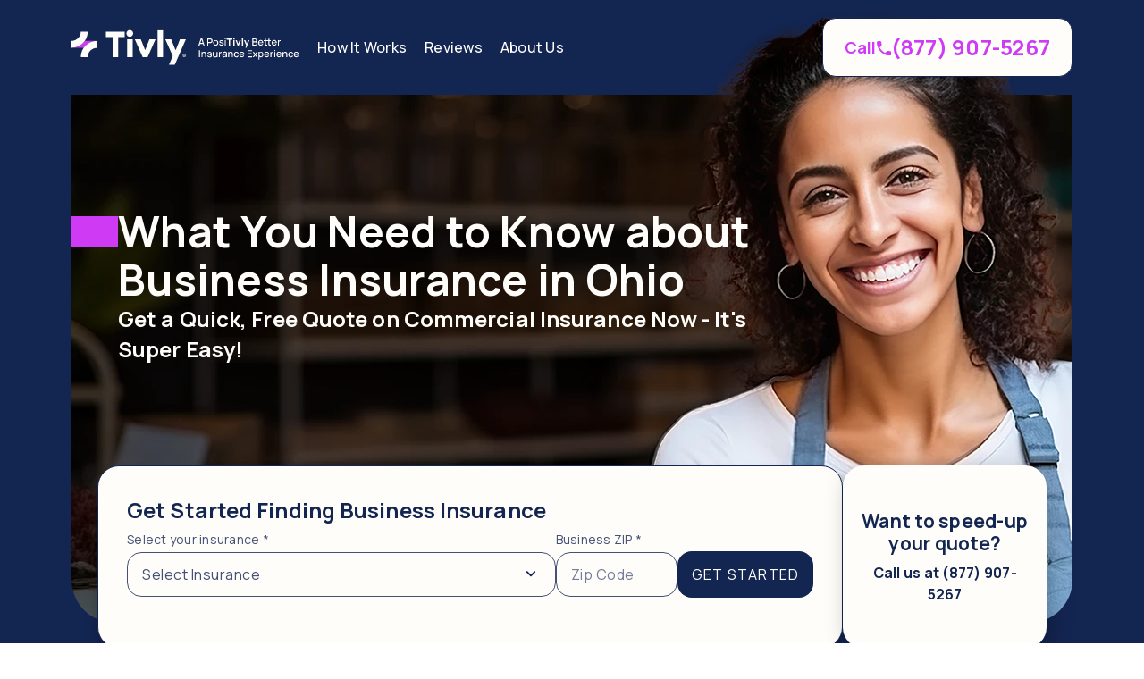

--- FILE ---
content_type: text/html; charset=UTF-8
request_url: https://tivly.com/gl-ohio
body_size: 15100
content:
<!doctype html>
<html lang="en">

<head>
    <link rel="preload" as="image" href="https://d2ydlkypr5z8li.cloudfront.net/images/pages/AuC6drdIa4ZZsgG3m35Y8CIFLehZ1WvZ0W2yCWPA.webp" fetchpriority="high">
    <title>Ohio ‎(OH) Business Insurance | General Liability &amp; Beyond</title>
<meta name="description" content="What commercial insurance is required for businesses in Ohio? Learn about other recommended policies in this article. Get a free quote today!">
<meta name="keywords" content="">
<meta http-equiv="Content-Type" content="text/html; charset=utf-8">
<meta name="viewport" content="width=device-width, initial-scale=1, shrink-to-fit=no">

<link rel="preconnect" href="https://fonts.googleapis.com/">
<link rel="preconnect" href="https://fonts.gstatic.com/" crossorigin>
<link rel="preconnect" href="//d2ydlkypr5z8li.cloudfront.net/" />
<link rel="preconnect" href="//cdnjs.cloudflare.com/" />
<link rel="preconnect" href="//cdn.optimizely.com" />
<link rel="dns-prefetch" href="//create.lidstatic.com/" />
<link rel="dns-prefetch" href="//bat.bing.com/" />
<link rel="dns-prefetch" href="//www.google-analytics.com/" />
<link rel="dns-prefetch" href="//www.googletagmanager.com/" />
<link rel="dns-prefetch" href="//www.googleadservices.com/" />
<link rel="dns-prefetch" href="//www.google.com/" />
<link rel="dns-prefetch" href="//googleads.g.doubleclick.net/" />
<link rel="dns-prefetch" href="//logx.optimizely.com" />
<link rel="dns-prefetch" href="//us.app.unleash-hosted.com" />
<link rel="preconnect" href="//www.facebook.com/" />


<link rel="stylesheet" href="//fonts.googleapis.com/css2?family=Manrope:wght@400;500;600;700&display=swap" media="print" onload="this.media='all'" /> <noscript><link rel="stylesheet" href="//fonts.googleapis.com/css2?family=Manrope:wght@400;500;600;700&display=swap" media="all" /></noscript>

    <link rel="stylesheet" href="/css/bootstrap.min.1679098722.css" media="print" onload="this.media='all'" /> <noscript><link rel="stylesheet" href="/css/bootstrap.min.1679098722.css" media="all" /></noscript>


<style type="text/css">
    @view-transition {
        navigation: auto;
    }

    ::view-transition-old(root),
    ::view-transition-new(root) {
        animation-duration: 0.5s;
    }

    *, ::after, ::before {
        box-sizing: border-box;
    }

    :root {
        --blue:#3490dc;
        --indigo:#6574cd;
        --purple:#9561e2;
        --pink:#f66d9b;
        --red:#e3342f;
        --orange:#f6993f;
        --yellow:#ffed4a;
        --green:#38c172;
        --teal:#4dc0b5;
        --cyan:#6cb2eb;
        --white:#fff;
        --gray:#6c757d;
        --gray-dark:#343a40;
        --primary: var(--blue);
        --secondary: var(--gray);
        --success: var(--green);
        --info: var(--cyan);
        --warning: var(--yellow);
        --danger:var(--red);
        --light:#f8f9fa;
        --dark: var(--gray-dark);
    }

    html, body {
        margin: 0;
    }

    body {
        background-color: #fff;
        font-family: 'Manrope', 'Helvetica Neue', Arial, Helvetica, sans-serif;
        font-size: 14px;
        font-feature-settings: "clig" off, "liga" off;
        color: #111118;
        letter-spacing: .25px;
    }

    .collapse:not(.show) {
        display: none;
    }

    .container {
        max-width: 1180px;
        padding-right: 15px;
        padding-left: 15px;
        margin-right: auto;
        margin-left: auto;
    }

    a, a:hover {
        color: inherit;
        text-decoration: none;
    }

    .img-fluid {
        max-width: 100%;
        height: auto;
    }

    .justify-content-center {
        justify-content: center;
    }

    .align-items-center {
        align-items: center
    }
</style>

    <meta property="og:image" content="https://tivly.com/storage/images/settings/pHWLkdv0GKWothp179THvHUsZZNsBOjfrSTShVCg.png" />
    <link rel="shortcut icon" type="image/x-icon" href="/favicon.svg">

    
    
                        <script src="https://cdn.optimizely.com/js/6193942266380288.js" defer></script>
            
    <script type='application/ld+json'>

    {
    "@context": "http://www.schema.org",
    "@type": "Organization",
    "name": "Tivly",
    "url": "https://tivly.com/",
    "sameAs": [
                "https://www.facebook.com/tivlyofficial",
                "https://www.linkedin.com/company/tivlyofficial"
                ],
    "logo": "https://tivly.com/img/logos/tivly-logo.svg",
    "description": "Tivly exists to make the process of buying business insurance easier. We match businesses with insurance providers that can provide the best coverage.",
    "address":
    {
        "@type": "PostalAddress",
        "postOfficeBoxNumber": "721946",
        "addressLocality": "Oklahoma City",
        "addressRegion": "OK",
        "postalCode": "73171",
        "addressCountry": "US"
    },
    "contactPoint":
    {
        "@type": "ContactPoint",
        "telephone": "+1(877) 834-1911",
        "contactType": "Customer Service"
    }
}
</script>


    <link rel="canonical" href="https://tivly.com/gl-ohio"/>


<script type="text/javascript">
    window.Laravel = {
        "call_center_available": true,
        "csrfToken": "eErCDqDfBdq6e1ocwgCkcz3rap4FoQHlnxo7XuOB",
        "url": "https://tivly.com/gl-ohio",
        "page": {
            "id": 110
        }
    };

            window.preselected_policies = [];
    
    // Set the related Google account ID and handle GPC (Global Privacy Control)
    const gaAccountId = 'AW-1012704423';
    if (navigator.globalPrivacyControl) {
        window[`ga-disable-${gaAccountId}`] = true;
    }
</script>

    <script src="https://fraudguard.tivly.com/api/tracking/universal-script.js"></script>

    <!-- Google Tag Manager -->
<script>(function(w,d,s,l,i){w[l]=w[l]||[];w[l].push({'gtm.start':
new Date().getTime(),event:'gtm.js'});var f=d.getElementsByTagName(s)[0],
j=d.createElement(s),dl=l!='dataLayer'?'&l='+l:'';j.async=true;j.src=
'https://www.googletagmanager.com/gtm.js?id='+i+dl;f.parentNode.insertBefore(j,f);
})(window,document,'script','dataLayer','GTM-N8H3KZ9V');</script>
<!-- End Google Tag Manager -->

<script>
    window.personal_line_active = false;
    window.insurify_personal_lines_enabled = false;
    window.page_id = 110;
    window.call_center_available = true;
            window.testimonials = [{"author":"R Luscombe","gender":"Unknown","content":"The entire process was very easy....from initial quote to signing the policy. Their rates were very competitive. Thanks for protecting me and my business!","company":""},{"author":"Ambria Maddox","gender":"Female","content":"Amazing experience great customer service. I was walked thru entire process and didn\u0027t feel overwhelmed. Representative did amazing.","company":"Ah \u0026 H Cleaning With A Purpose, LLC,"},{"author":"Alex De Sousa","gender":"Unknown","content":"Very easy and straight to the point. I got my insurance in a quick and timely manner.","company":""}];
        window.aux_content = ["next_insurance_embed","personal_lines","quote_button","testimonials"];
    window.lead_phone = '(877) 907-5267';
    window.unleash_config = {
        api_key: 'crm-ea1b523030d6:production.12fd86dce5ad84c37473a99ffcae0431a282591cea695c06e7a2c6f4',
        app_url: 'https://us.app.unleash-hosted.com/ushh0016/api/'
    };
    </script>    <link rel="preload" as="style" href="/css/app.css?id=8ccb40e9f785e74f2b08f5cb40eec491">
    <link rel="stylesheet" href="/css/app.css?id=8ccb40e9f785e74f2b08f5cb40eec491">
</head>

<body>
    <!-- Google Tag Manager (noscript) -->
<noscript><iframe src="https://www.googletagmanager.com/ns.html?id=GTM-N8H3KZ9V"
height="0" width="0" style="display:none;visibility:hidden"></iframe></noscript>
<!-- End Google Tag Manager (noscript) -->

    <main id="fe" tabindex="-1">
        <div class="header-container">
    <header class="header" aria-label="Site header">
        <div class="header-layout">
            <div class="logo-nav-container start-container">
                <div class="logo-container">
            <a href="https://tivly.com">
            <span class="header-logo"><svg role="img" aria-labelledby="logoTitle" width="265" height="40" viewBox="0 0 265 40" fill="none" xmlns="http://www.w3.org/2000/svg">
        <title id="logoTitle">Tivly</title>
        <style>
          .st00 { fill: #cf3bf5; }
          .st01 { fill: #fffdfa; }
        </style>
        <path class="st01" d="M45.8,8.6h-7.2V2.4h21v6.1h-7.3v22.4h-6.4V8.6Z"/>
        <path class="st01" d="M62.3,10.9h6.1v20h-6.1V10.9ZM61.5,4.4c0-2.1,1.7-3.8,3.7-3.8s3.8,1.7,3.8,3.8-1.7,3.8-3.8,3.8-3.7-1.7-3.7-3.8Z"/>
        <path class="st01" d="M70.8,10.9h6.7l4.9,12.2,4.9-12.2h6.7l-8.8,20h-5.6l-8.8-20Z"/>
        <path class="st01" d="M102.4.9h-6.1v30.1h6.1V.9Z"/>
        <path class="st01" d="M109.1,39.4l4.2-9.6-8.4-18.9h6.6l5,12.4,4.9-12.4h6.6l-12.4,28.5h-6.5Z"/>
        <path class="st01" d="M125.6,30v-1.7h.8c0,0,.1,0,.2,0,0,0,.1,0,.2.2,0,0,0,.2,0,.3s0,.2,0,.3c0,0-.1.1-.2.2,0,0-.2,0-.2,0h-.6v-.3h.5s.1,0,.2,0c0,0,0-.1,0-.2s0-.2,0-.2c0,0-.1,0-.2,0h-.3v1.4h-.4ZM126.6,29.2l.4.8h-.4l-.4-.8h.4ZM126.2,31c-.2,0-.5,0-.7-.1-.2,0-.4-.2-.6-.4-.2-.2-.3-.4-.4-.6,0-.2-.1-.4-.1-.7s0-.5.1-.7c0-.2.2-.4.4-.6.2-.2.4-.3.6-.4.2,0,.4-.1.7-.1s.5,0,.7.1c.2,0,.4.2.6.4.2.2.3.4.4.6s.1.4.1.7,0,.5-.1.7c0,.2-.2.4-.4.6-.2.2-.4.3-.6.4-.2,0-.4.1-.7.1ZM126.2,30.6c.3,0,.5,0,.7-.2.2-.1.4-.3.5-.5.1-.2.2-.4.2-.7s0-.5-.2-.7c-.1-.2-.3-.4-.5-.5-.2-.1-.4-.2-.7-.2s-.5,0-.7.2c-.2.1-.4.3-.5.5-.1.2-.2.4-.2.7s0,.5.2.7c.1.2.3.4.5.5.2.1.4.2.7.2Z"/>
        <path class="st00" d="M15,12.8c-3.3,4.7-8.7,7.8-14.8,7.8h13.6c3.3-4.7,8.7-7.8,14.8-7.8h-13.6Z"/>
        <path class="st01" d="M18.2,30.9h-7.8c0-10,8.1-18.1,18.1-18.1v7.8c-5.7,0-10.4,4.7-10.4,10.4Z"/>
        <path class="st01" d="M0,20.5v-7.7c5.7,0,10.4-4.7,10.4-10.4h7.8C18.2,12.4,10.1,20.5,0,20.5Z"/>
        <path class="st01" d="M251.6,31.2c-.6,0-1.1-.1-1.6-.4-.4-.3-.8-.6-1-1.1-.2-.5-.4-1-.4-1.6s.1-1.2.4-1.7c.2-.5.6-.8,1-1.1s.9-.4,1.5-.4,1.1.1,1.5.4c.4.3.7.7,1,1.2.2.5.3,1.1.3,1.8h-1.2v-.4c0-.7-.1-1.2-.4-1.5-.3-.3-.6-.5-1.2-.5s-1,.2-1.3.5c-.3.4-.4.9-.4,1.6s.1,1.2.4,1.5c.3.4.7.5,1.3.5s.7,0,.9-.2c.3-.2.5-.4.6-.7l1.1.4c-.2.5-.6.9-1.1,1.2-.5.3-1,.4-1.6.4ZM249.4,28.4v-.9h4.2v.9h-4.2Z"/>
        <path class="st01" d="M245.4,31.2c-.6,0-1.1-.1-1.6-.4-.4-.3-.8-.6-1-1.1-.2-.5-.3-1-.3-1.6,0-.6.1-1.2.4-1.6.2-.5.6-.8,1-1.1s.9-.4,1.5-.4,1.2.2,1.7.5c.5.3.8.8.9,1.3l-1.1.3c-.1-.3-.3-.6-.6-.8-.3-.2-.6-.3-.9-.3s-.7,0-.9.3c-.2.2-.4.4-.5.7-.1.3-.2.7-.2,1.1,0,.6.1,1.1.4,1.5.3.4.7.6,1.2.6s.7,0,.9-.3c.2-.2.4-.4.5-.7l1.2.3c-.2.6-.5,1-1,1.3-.4.3-1,.5-1.6.5Z"/>
        <path class="st01" d="M240.3,31.1v-2.9c0-.2,0-.5,0-.7,0-.2-.1-.5-.2-.7-.1-.2-.3-.4-.5-.5-.2-.1-.5-.2-.8-.2s-.4,0-.6.1c-.2,0-.3.2-.5.3-.1.2-.2.3-.3.6,0,.2-.1.5-.1.9l-.7-.3c0-.5.1-1,.3-1.4.2-.4.5-.7.9-1,.4-.2.8-.3,1.4-.3s.8,0,1,.2c.3.1.5.3.7.5.2.2.3.4.4.7,0,.3.2.5.2.7,0,.2,0,.5,0,.6v3.3h-1.2ZM236.1,31.1v-5.9h1v1.7h.1v4.2h-1.2Z"/>
        <path class="st01" d="M232.3,31.2c-.6,0-1.1-.1-1.6-.4-.4-.3-.8-.6-1-1.1-.2-.5-.4-1-.4-1.6s.1-1.2.4-1.7c.2-.5.6-.8,1-1.1.4-.3.9-.4,1.5-.4s1.1.1,1.5.4c.4.3.7.7,1,1.2.2.5.3,1.1.3,1.8h-1.2v-.4c0-.7-.1-1.2-.4-1.5-.3-.3-.6-.5-1.2-.5s-1,.2-1.3.5-.4.9-.4,1.6.1,1.2.4,1.5c.3.4.7.5,1.3.5s.7,0,.9-.2c.3-.2.5-.4.6-.7l1.1.4c-.2.5-.6.9-1.1,1.2-.5.3-1,.4-1.6.4ZM230.2,28.4v-.9h4.2v.9h-4.2Z"/>
        <path class="st01" d="M226.9,24.2v-1.1h1.2v1.1h-1.2ZM226.9,31.1v-5.9h1.2v5.9h-1.2Z"/>
        <path class="st01" d="M222.5,31.1v-5.9h1v1.4-.2c0-.2,0-.4.1-.5.1-.2.3-.3.4-.4.2-.1.3-.2.5-.3.2,0,.4,0,.6-.1.2,0,.4,0,.6,0v1.1c-.2,0-.4,0-.7,0-.2,0-.5,0-.7.2-.2.1-.3.3-.4.4-.1.2-.2.4-.2.6,0,.2,0,.4,0,.7v3h-1.2Z"/>
        <path class="st01" d="M218.6,31.2c-.6,0-1.1-.1-1.6-.4-.4-.3-.8-.6-1-1.1-.2-.5-.4-1-.4-1.6s.1-1.2.4-1.7c.2-.5.6-.8,1-1.1s.9-.4,1.5-.4,1.1.1,1.5.4c.4.3.7.7,1,1.2.2.5.3,1.1.3,1.8h-1.2v-.4c0-.7-.1-1.2-.4-1.5-.3-.3-.6-.5-1.2-.5s-1,.2-1.3.5c-.3.4-.4.9-.4,1.6s.1,1.2.4,1.5c.3.4.7.5,1.3.5s.7,0,.9-.2c.3-.2.5-.4.6-.7l1.1.4c-.2.5-.6.9-1.1,1.2-.5.3-1,.4-1.6.4ZM216.5,28.4v-.9h4.2v.9h-4.2Z"/>
        <path class="st01" d="M212,31.2c-.6,0-1-.1-1.4-.4-.4-.3-.7-.7-.9-1.1-.2-.5-.3-1-.3-1.6s0-1.1.3-1.6c.2-.5.5-.8.9-1.1.4-.3.9-.4,1.4-.4s1,.1,1.4.4c.4.3.7.6.9,1.1.2.5.3,1,.3,1.6s-.1,1.1-.3,1.6c-.2.5-.5.8-.9,1.1-.4.3-.9.4-1.4.4ZM209.2,33.7v-8.6h1v4.3h.1v4.3h-1.2ZM211.9,30.2c.4,0,.7,0,.9-.3.2-.2.4-.4.5-.8.1-.3.2-.7.2-1.1s0-.7-.2-1.1c-.1-.3-.3-.6-.5-.8-.2-.2-.6-.3-.9-.3s-.7,0-.9.3c-.2.2-.4.4-.5.7-.1.3-.2.7-.2,1.1s0,.8.2,1.1c.1.3.3.6.5.7.2.2.5.3.9.3Z"/>
        <path class="st01" d="M202.6,31.1l2.2-3-2.2-2.9h1.4l1.5,2,1.5-2h1.4l-2.2,2.9,2.2,3h-1.4l-1.5-2.1-1.5,2.1h-1.4Z"/>
        <path class="st01" d="M196.9,31.1v-7.9h5.1v1.1h-3.9v2.2h3.3v1.1h-3.3v2.5h3.9v1.1h-5.1Z"/>
        <path class="st01" d="M190.7,31.2c-.6,0-1.1-.1-1.6-.4-.4-.3-.8-.6-1-1.1-.2-.5-.4-1-.4-1.6s.1-1.2.4-1.7c.2-.5.6-.8,1-1.1.4-.3.9-.4,1.5-.4s1.1.1,1.5.4c.4.3.7.7,1,1.2.2.5.3,1.1.3,1.8h-1.2v-.4c0-.7-.1-1.2-.4-1.5-.3-.3-.6-.5-1.2-.5s-1,.2-1.3.5-.4.9-.4,1.6.1,1.2.4,1.5c.3.4.7.5,1.3.5s.7,0,.9-.2c.3-.2.5-.4.6-.7l1.1.4c-.2.5-.6.9-1.1,1.2-.5.3-1,.4-1.6.4ZM188.6,28.4v-.9h4.2v.9h-4.2Z"/>
        <path class="st01" d="M184.5,31.2c-.6,0-1.1-.1-1.6-.4-.4-.3-.8-.6-1-1.1-.2-.5-.3-1-.3-1.6,0-.6.1-1.2.4-1.6.2-.5.6-.8,1-1.1s.9-.4,1.5-.4,1.2.2,1.7.5c.5.3.8.8.9,1.3l-1.1.3c-.1-.3-.3-.6-.6-.8-.3-.2-.6-.3-.9-.3s-.7,0-.9.3c-.2.2-.4.4-.5.7-.1.3-.2.7-.2,1.1,0,.6.1,1.1.4,1.5.3.4.7.6,1.2.6s.7,0,.9-.3c.2-.2.4-.4.5-.7l1.2.3c-.2.6-.5,1-1,1.3-.4.3-1,.5-1.6.5Z"/>
        <path class="st01" d="M179.4,31.1v-2.9c0-.2,0-.5,0-.7,0-.2-.1-.5-.2-.7-.1-.2-.3-.4-.5-.5-.2-.1-.4-.2-.8-.2s-.4,0-.6.1c-.2,0-.3.2-.5.3-.1.2-.2.3-.3.6,0,.2-.1.5-.1.9l-.7-.3c0-.5.1-1,.3-1.4.2-.4.5-.7.9-1,.4-.2.8-.3,1.4-.3s.8,0,1,.2c.3.1.5.3.7.5.2.2.3.4.4.7,0,.3.2.5.2.7,0,.2,0,.5,0,.6v3.3h-1.2ZM175.3,31.1v-5.9h1v1.7h.1v4.2h-1.2Z"/>
        <path class="st01" d="M170.7,31.2c-.4,0-.8,0-1.1-.2-.3-.2-.5-.4-.7-.7-.2-.3-.2-.6-.2-.9s0-.6.2-.8c.1-.2.3-.4.5-.6.2-.2.5-.3.8-.4.3,0,.6-.1.9-.2.3,0,.7-.1,1.1-.2.4,0,.7-.1,1.1-.2l-.4.2c0-.5,0-.8-.3-1-.2-.2-.6-.3-1-.3s-.6,0-.9.2c-.3.1-.4.4-.5.7l-1.1-.3c.1-.5.4-.9.8-1.2.4-.3,1-.5,1.7-.5s1,0,1.4.3c.4.2.7.5.9.9,0,.2.2.4.2.6,0,.2,0,.4,0,.7v3.7h-1v-1.4l.2.2c-.2.5-.6.8-.9,1-.4.2-.8.3-1.4.3ZM170.9,30.3c.3,0,.6,0,.8-.2.2-.1.4-.3.6-.4.1-.2.2-.4.3-.6,0-.2,0-.4.1-.6,0-.2,0-.4,0-.5h.4c-.4.2-.7.2-1,.3-.3,0-.6,0-.8.1-.2,0-.5,0-.6.1-.2,0-.3.1-.4.2-.1,0-.2.2-.3.3,0,.1-.1.2-.1.4s0,.3.1.4c0,.1.2.2.4.3.2,0,.4.1.6.1Z"/>
        <path class="st01" d="M164.9,31.1v-5.9h1v1.4-.2c0-.2,0-.4.1-.5.1-.2.3-.3.4-.4.2-.1.3-.2.5-.3.2,0,.4,0,.6-.1.2,0,.4,0,.6,0v1.1c-.2,0-.4,0-.7,0-.2,0-.5,0-.7.2-.2.1-.3.3-.4.4-.1.2-.2.4-.2.6,0,.2,0,.4,0,.7v3h-1.2Z"/>
        <path class="st01" d="M160.4,31.2c-.4,0-.8,0-1-.2-.3-.1-.5-.3-.7-.5-.2-.2-.3-.5-.4-.7,0-.3-.2-.5-.2-.7,0-.2,0-.5,0-.6v-3.3h1.2v2.9c0,.2,0,.5,0,.7,0,.2.1.5.2.7.1.2.3.4.5.5.2.1.5.2.8.2s.4,0,.6,0c.2,0,.3-.2.5-.3.1-.2.2-.3.3-.6,0-.2.1-.5.1-.9l.7.3c0,.5-.1,1-.3,1.4-.2.4-.5.7-.9,1-.4.2-.8.3-1.4.3ZM162.3,31.1v-1.7h-.1v-4.2h1.2v5.9h-1Z"/>
        <path class="st01" d="M154.5,31.2c-.7,0-1.3-.2-1.8-.5-.5-.3-.7-.8-.8-1.3l1.2-.2c0,.3.2.6.5.7.3.2.6.3,1,.3s.6,0,.8-.2c.2-.1.3-.3.3-.6s0-.3-.1-.4c0,0-.2-.2-.4-.3s-.6-.2-1-.3c-.5-.1-.9-.3-1.2-.4-.3-.2-.5-.3-.6-.5-.1-.2-.2-.5-.2-.7s0-.7.3-.9c.2-.3.5-.5.8-.6.3-.1.8-.2,1.2-.2s.9,0,1.2.2c.4.1.6.3.9.6.2.3.4.6.4.9l-1.2.2c0-.3-.2-.5-.4-.7-.2-.2-.5-.3-.9-.3-.3,0-.6,0-.8.2-.2.1-.3.3-.3.5s0,.2.1.3c0,0,.2.2.5.3.2,0,.6.2,1.1.3.5.1.9.3,1.2.4.3.2.5.3.6.6.1.2.2.5.2.8,0,.6-.2,1-.6,1.4-.4.3-1,.5-1.8.5Z"/>
        <path class="st01" d="M149.6,31.1v-2.9c0-.2,0-.5,0-.7,0-.2-.1-.5-.2-.7-.1-.2-.3-.4-.5-.5-.2-.1-.5-.2-.8-.2s-.4,0-.6.1c-.2,0-.3.2-.5.3-.1.2-.2.3-.3.6,0,.2-.1.5-.1.9l-.7-.3c0-.5.1-1,.3-1.4.2-.4.5-.7.9-1,.4-.2.8-.3,1.4-.3s.8,0,1,.2c.3.1.5.3.7.5.2.2.3.4.4.7,0,.3.2.5.2.7,0,.2,0,.5,0,.6v3.3h-1.2ZM145.4,31.1v-5.9h1v1.7h.1v4.2h-1.2Z"/>
        <path class="st01" d="M142.6,31.1v-7.9h1.2v7.9h-1.2Z"/>
        <path class="st01" d="M230.9,18v-5.9h1v1.4-.2c0-.2,0-.4.1-.5.1-.2.3-.3.4-.4.2-.1.3-.2.5-.3.2,0,.4,0,.6-.1.2,0,.4,0,.6,0v1.1c-.2,0-.4,0-.7,0-.2,0-.5,0-.7.2-.2.1-.3.3-.4.4-.1.2-.2.4-.2.6,0,.2,0,.4,0,.7v3h-1.2Z"/>
        <path class="st01" d="M227,18.1c-.6,0-1.1-.1-1.6-.4-.4-.3-.8-.6-1-1.1-.2-.5-.4-1-.4-1.6s.1-1.2.4-1.7c.2-.5.6-.8,1-1.1s.9-.4,1.5-.4,1.1.1,1.5.4c.4.3.7.7,1,1.2.2.5.3,1.1.3,1.8h-1.2v-.4c0-.7-.1-1.2-.4-1.5-.3-.3-.6-.5-1.2-.5s-1,.2-1.3.5c-.3.4-.4.9-.4,1.6s.1,1.2.4,1.5c.3.4.7.5,1.3.5s.7,0,.9-.2c.3-.2.5-.4.6-.7l1.1.4c-.2.5-.6.9-1.1,1.2-.5.3-1,.4-1.6.4ZM224.9,15.3v-.9h4.2v.9h-4.2Z"/>
        <path class="st01" d="M219.1,18c-.4,0-.7.1-1.1,0s-.7,0-1-.2c-.3-.1-.5-.3-.6-.6-.1-.2-.2-.5-.2-.7,0-.3,0-.5,0-.9v-5.3h1.2v5.2c0,.2,0,.4,0,.6,0,.2,0,.3.1.4.1.2.3.4.6.4.3,0,.6,0,1,0v1ZM215,12.9v-.9h4.1v.9h-4.1ZM223.1,18c-.4,0-.7.1-1.1,0s-.7,0-1-.2c-.3-.1-.5-.3-.6-.6-.1-.2-.2-.5-.2-.7,0-.3,0-.5,0-.9v-5.3h1.2v5.2c0,.2,0,.4,0,.6,0,.2,0,.3.1.4.1.2.3.4.6.4.3,0,.6,0,1,0v1ZM219,12.9v-.9h4.1v.9h-4.1Z"/>
        <path class="st01" d="M211.8,18.1c-.6,0-1.1-.1-1.6-.4-.4-.3-.8-.6-1-1.1-.2-.5-.4-1-.4-1.6s.1-1.2.4-1.7c.2-.5.6-.8,1-1.1.4-.3.9-.4,1.5-.4s1.1.1,1.5.4c.4.3.7.7,1,1.2.2.5.3,1.1.3,1.8h-1.2v-.4c0-.7-.1-1.2-.4-1.5-.3-.3-.6-.5-1.2-.5s-1,.2-1.3.5c-.3.4-.4.9-.4,1.6s.1,1.2.4,1.5c.3.4.7.5,1.3.5s.7,0,.9-.2c.3-.2.5-.4.6-.7l1.1.4c-.2.5-.6.9-1.1,1.2-.5.3-1,.4-1.6.4ZM209.6,15.3v-.9h4.2v.9h-4.2Z"/>
        <path class="st01" d="M202.2,18v-7.9h3.1c.5,0,.9.1,1.3.3s.6.5.8.8c.2.3.3.7.3,1s-.1.8-.3,1.1c-.2.3-.5.5-.9.6v-.3c.5.1.9.4,1.2.7.3.4.4.8.4,1.3s0,.9-.3,1.2c-.2.3-.5.6-.8.8-.4.2-.8.3-1.3.3h-3.4ZM203.4,16.9h2.1c.3,0,.5,0,.7-.1.2,0,.4-.2.5-.4.1-.2.2-.4.2-.7s0-.5-.2-.6c-.1-.2-.3-.3-.5-.5-.2-.1-.4-.2-.7-.2h-2.1v2.5ZM203.4,13.3h1.9c.2,0,.4,0,.6-.1.2,0,.3-.2.4-.4.1-.2.2-.4.2-.6s-.1-.6-.3-.8-.5-.3-.8-.3h-1.9v2.2Z"/>
        <path class="st01" d="M194.5,20.6l1.1-3.2v.9s-2.6-6.4-2.6-6.4h1.6l1.7,4.5h-.4l1.7-4.5h1.5l-3.4,8.6h-1.4Z"/>
        <path class="st01" d="M190.6,18v-8.1h1.5v8.1h-1.5Z"/>
        <path class="st01" d="M185.8,18l-2.2-5.9h1.5l1.4,4.1,1.4-4.1h1.5l-2.2,5.9h-1.5Z"/>
        <path class="st01" d="M181.1,11.2v-1.3h1.5v1.3h-1.5ZM181.1,18v-5.9h1.5v5.9h-1.5Z"/>
        <path class="st01" d="M176.1,18v-6.5h-2.5v-1.4h6.5v1.4h-2.5v6.5h-1.5Z"/>
        <path class="st01" d="M171.4,11v-1.1h1.2v1.1h-1.2ZM171.4,18v-5.9h1.2v5.9h-1.2Z"/>
        <path class="st01" d="M167.7,18.1c-.7,0-1.3-.2-1.8-.5-.5-.3-.7-.8-.8-1.3l1.2-.2c0,.3.2.6.5.7.3.2.6.3,1,.3s.6,0,.8-.2c.2-.1.3-.3.3-.6s0-.3-.1-.4c0,0-.2-.2-.4-.3s-.6-.2-1-.3c-.5-.1-.9-.3-1.2-.4-.3-.2-.5-.3-.6-.5-.1-.2-.2-.5-.2-.7s0-.7.3-.9c.2-.3.5-.5.8-.6.3-.1.8-.2,1.2-.2s.9,0,1.2.2c.4.1.6.3.9.6.2.3.4.6.4.9l-1.2.2c0-.3-.2-.5-.4-.7s-.5-.3-.9-.3c-.3,0-.6,0-.8.2-.2.1-.3.3-.3.5s0,.2.1.3c0,0,.2.2.5.3.2,0,.6.2,1.1.3.5.1.9.3,1.2.4.3.2.5.3.6.6.1.2.2.5.2.8,0,.6-.2,1-.6,1.4-.4.3-1,.5-1.8.5Z"/>
        <path class="st01" d="M161.4,18.1c-.6,0-1.1-.1-1.5-.4-.4-.3-.8-.6-1-1.1-.2-.5-.4-1-.4-1.6s.1-1.2.4-1.6c.2-.5.6-.8,1-1.1.4-.3.9-.4,1.5-.4s1.1.1,1.5.4c.4.3.8.6,1,1.1.2.5.4,1,.4,1.6s-.1,1.2-.4,1.6c-.2.5-.6.8-1,1.1-.4.3-1,.4-1.5.4ZM161.4,17c.6,0,1-.2,1.3-.6.3-.4.4-.9.4-1.5s-.1-1.1-.4-1.5c-.3-.4-.7-.6-1.3-.6s-.7,0-1,.3c-.2.2-.4.4-.6.7-.1.3-.2.7-.2,1.1,0,.6.1,1.1.4,1.5.3.4.7.6,1.3.6Z"/>
        <path class="st01" d="M152,18v-7.9h3.2c0,0,.2,0,.3,0,.1,0,.2,0,.3,0,.4,0,.8.2,1.1.5.3.2.5.5.7.9s.2.7.2,1.2,0,.8-.2,1.2c-.1.4-.4.6-.7.9-.3.2-.7.4-1.1.5-.1,0-.2,0-.3,0-.1,0-.2,0-.3,0h-2.1v2.8h-1.2ZM153.1,14h2c0,0,.2,0,.2,0,0,0,.2,0,.3,0,.2,0,.4-.2.6-.3.1-.2.2-.3.3-.5,0-.2,0-.4,0-.6s0-.4,0-.6c0-.2-.2-.4-.3-.5-.1-.2-.3-.3-.6-.3,0,0-.2,0-.3,0,0,0-.2,0-.2,0h-2v2.9Z"/>
        <path class="st01" d="M142,18l2.6-7.9h1.7l2.6,7.9h-1.2l-2.4-7.2h.3l-2.3,7.2h-1.2ZM143.3,16.2v-1.1h4.1v1.1h-4.1Z"/>
    </svg></span>
        </a>
    </div>
                <nav class="navbar navbar-expand-lg" aria-label="Main navigation">
        <div class="collapse navbar-collapse" id="navbar-menu">
            <ul class="navbar-nav">
                                    
                    
                                            
                        <li class="nav-item">
                            <a class="nav-link"
                               href="https://tivly.com/how-it-works"
                               >How It Works</a>
                        </li>
                                                        
                    
                                            
                        <li class="nav-item">
                            <a class="nav-link"
                               href="https://tivly.com/reviews"
                               >Reviews</a>
                        </li>
                                                        
                    
                                            
                        <li class="nav-item">
                            <a class="nav-link"
                               href="https://tivly.com/about-us"
                               >About Us</a>
                        </li>
                                                </ul>
        </div>
    </nav>
            </div>

            <div class="end-container">
                                    <a href="tel:(877) 907-5267" class="phone-container" aria-label="Call (877) 907-5267 to speed up your coverage">
                        <span class="call-container-text">Speed up your coverage</span>
                        <span class="call-container">
                            <span class="call">Call </span>
                            <span class="call-container-icon">
                                <svg xmlns="http://www.w3.org/2000/svg" width="16" height="16" viewBox="0 0 16 16" fill="none" aria-hidden="true">
                                    <path d="M14.8534 11.2292L12.525 10.9633C11.9659 10.8992 11.4159 11.0917 11.0217 11.4858L9.33503 13.1725C6.74087 11.8525 4.6142 9.735 3.2942 7.13167L4.99003 5.43583C5.3842 5.04167 5.5767 4.49167 5.51253 3.9325L5.2467 1.6225C5.1367 0.696667 4.35753 0 3.42253 0H1.8367C0.800868 0 -0.0607993 0.861667 0.00336735 1.8975C0.489201 9.72583 6.75003 15.9775 14.5692 16.4633C15.605 16.5275 16.4667 15.6658 16.4667 14.63V13.0442C16.4759 12.1183 15.7792 11.3392 14.8534 11.2292Z" fill="#CF3BF5"/>
                                </svg>
                            </span>
                            <span class="phone-number">(877) 907-5267</span>
                        </span>
                    </a>
                
                <div class="d-block d-lg-none mobile-button-expander">
    <button class="navbar-toggler collapsed" type="button" data-toggle="collapse" data-target="#navbar-mobile-menu" aria-controls="navbar-mobile-menu" aria-expanded="false" aria-label="Toggle navigation">
        <span class="toggler-icon top-bar"></span>
        <span class="toggler-icon middle-bar"></span>
        <span class="toggler-icon bottom-bar"></span>
    </button>
</div>
            </div>
        </div>

                    <nav class="mobile-menu navbar navbar-expand-lg" aria-label="Mobile navigation">
                <div class="collapse navbar-collapse" id="navbar-mobile-menu">
                    <ul class="navbar-nav">
                                                    
                            
                                                            
                                <li class="nav-item">
                                    <a class="nav-link"
                                       href="https://tivly.com/how-it-works"
                                       >How It Works</a>
                                </li>
                                                                                
                            
                                                            
                                <li class="nav-item">
                                    <a class="nav-link"
                                       href="https://tivly.com/reviews"
                                       >Reviews</a>
                                </li>
                                                                                
                            
                                                            
                                <li class="nav-item">
                                    <a class="nav-link"
                                       href="https://tivly.com/about-us"
                                       >About Us</a>
                                </li>
                                                                        </ul>
                </div>
            </nav>
            </header>
</div>
        <div class="hero-image-container">
            <section class="hero-image" aria-label="Hero section">
                <img src="https://d2ydlkypr5z8li.cloudfront.net/images/pages/AuC6drdIa4ZZsgG3m35Y8CIFLehZ1WvZ0W2yCWPA.webp" alt="" decoding="async" fetchpriority="high" loading="eager" aria-hidden="true" />
                <div class="hero-copy-container">
    <div class="hero-copy-wrapper">
        <div class="hero-pink-square">
            <div class="pink-square"></div>
        </div>
        <div class="hero-copy body-1">
                                                <h1>What You Need to Know about Business Insurance in Ohio</h1>
                                                    <p class="hero-mobile">Get a Quick, Free Quote on Commercial Insurance Now - It's Super Easy!</p>
                    <p class="hero-tablet">Get a Quick, Free Quote on Commercial Insurance Now - It's Super Easy!</p>
                                    </div>
        <div class="face-spacer"></div>
    </div>
</div>
            </section>
        </div>
        <div id="landing-form-container"></div>
<script>
    window.personal_line_active = false;
    window.insurify_personal_lines_enabled = false;
    window.page_id = 110;
    window.call_center_available = true;
            window.testimonials = [{"author":"R Luscombe","gender":"Unknown","content":"The entire process was very easy....from initial quote to signing the policy. Their rates were very competitive. Thanks for protecting me and my business!","company":""},{"author":"Ambria Maddox","gender":"Female","content":"Amazing experience great customer service. I was walked thru entire process and didn\u0027t feel overwhelmed. Representative did amazing.","company":"Ah \u0026 H Cleaning With A Purpose, LLC,"},{"author":"Alex De Sousa","gender":"Unknown","content":"Very easy and straight to the point. I got my insurance in a quick and timely manner.","company":""}];
        window.aux_content = ["next_insurance_embed","personal_lines","quote_button","testimonials"];
    window.lead_phone = '(877) 907-5267';
    window.unleash_config = {
        api_key: 'crm-ea1b523030d6:production.12fd86dce5ad84c37473a99ffcae0431a282591cea695c06e7a2c6f4',
        app_url: 'https://us.app.unleash-hosted.com/ushh0016/api/'
    };
    </script><script>
    const expiryDate = new Date();
    expiryDate.setTime(expiryDate.getTime() + (45 * 60 * 1000)); // 45 minutes from now
    document.cookie = "start_page=110; expires=" + expiryDate.toUTCString() + "; path=/";
</script>
    </main>

    <link rel="stylesheet" href="/css/sections/body.css?id=dbbe4b3c0eaa7580f75631c675bc37a8" media="print" onload="this.media='all'" />
    <noscript>
        <link rel="stylesheet" href="/css/sections/body.css?id=dbbe4b3c0eaa7580f75631c675bc37a8" media="all" />
    </noscript>

    <section id="form-layout-bottom-container" class="form-layout-bottom-container" aria-label="Additional content">
        <div class="row">
            <div class="col-md-12">
                                    <div class="content sectional-block">
                                                <div class="mt-3">
                            <p>If you own a small business in Ohio, it&#39;s important to understand that the state requires certain types of insurance coverage. In this article, we will cover what types are required and which ones might be recommended depending on your specific needs. We&#39;ll also discuss how much liability insurance typically costs for the average Ohio small business owner. Whether you&#39;re a new business or you&#39;ve been operating for years, our goal is to simplify the entire process for you.</p>

<h3>What Small Businesses Might Need General Liability Insurance in Ohio?</h3>

<p>All types of small businesses in Ohio could benefit from having general liability insurance. In some cases, it&#39;s required. For example, home inspectors and contracting professionals need to have general liability coverage to be licensed in Ohio.</p>

<p>Even if you&#39;re not required to have general liability insurance, it&#39;s still a good investment because it protects you financially against various claims, from falls on your property to a customer&#39;s property damage. It covers the damages and legal costs for covered incidents. For example, the coverage would pay for the medical bills of a customer who slips in a restaurant in Cincinnati or a shopper in a boutique in Cleveland who gets injured by a falling shelf.</p>

<p>General liability coverage is beneficial even if you don&#39;t have a physical location. Say you run a small advertising agency from your home in Toledo. General liability insurance covers you if your home-based business is accused of copyright infringement or slander. Ohio businesses of all sizes, with or without a physical location, gain benefits from having general liability insurance.</p>

<h3>Required Business Insurance in Ohio</h3>

<p>What insurance does the state of Ohio require small businesses to have? The Ohio Bureau of Insurance requires that businesses carry workers&#39; compensation insurance and commercial auto insurance.</p>

<h3>Workers&rsquo; Compensation Insurance</h3>

<p>Every company must have workers&#39; compensation to protect their employees. Workers&#39; comp insurance covers work-related accidents and employee injuries that happen on a job site. If an accident happens, your insurance company will help cover the employee&#39;s medical bills and lost wages until they&#39;re able to return to work.</p>

<h3>Commercial Auto Insurance</h3>

<p>Ohio only requires small businesses to get <a href="https://tivly.com/commercial-auto-insurance" target="_blank">commercial auto insurance</a>. A commercial auto policy is required for any vehicle owner whose car is used more than 50% of the time for work purposes.</p>

<p>Ohio law requires that every vehicle, whether it&#39;s personal or for the company, carry at least minimum liability coverage of $25,000 per person and $50,000 in property damage. For bodily injury protection, you can get as high as $100,000.</p>

<p>Ohio auto insurance will cover vehicles and their drivers.&nbsp;Again, while seeming quite simple, many business owners assume a variety of risks by using their cars and assuming their personal auto policy will assume any risk.&nbsp;</p>

<h3>Types of Insurance Ohio Businesses Should Consider</h3>

<p>Commercial insurance is designed to protect you and your business from personal liability. What business insurance coverages should you consider? Here are a few of the most recommended business insurance products.</p>

<h3>Business Liability Insurance/General Liability Insurance</h3>

<p>Business liability insurance&mdash;also commonly referred to as commercial general liability insurance&mdash;is a type of small business insurance that covers your business if you&#39;re accused of third-party bodily injury, damage to someone else&#39;s property, and personal and advertising injury. General liability coverage also protects businesses from lawsuits.</p>

<p>General liability insurance coverage will cover legal costs and damages if a client sues you. Punitive damages are usually not covered as they are awarded when it is determined the act was intentional. In addition, your general liability policy will spell out maximum coverage and limits during the policy period.</p>

<h3>Commercial Umbrella Insurance</h3>

<p>It may make sense to purchase a commercial umbrella policy to cover additional risks. Umbrella insurance will cover any costs that exceed the limits of an underlying policy, such as general liability. Review the limits and work with your licensed insurance professional to determine what is best for your business and to get a quote.</p>

<h3>Buildings and Property Insurance</h3>

<p>Business property insurance covers your physical location (buildings) from property damage. Property insurance typically covers the building and the contents within it. What types of incidents are covered by property insurance? Property damage claims coverage will include perils like:</p>

<ul>
	<li>Fires</li>
	<li>Storm damage</li>
	<li>Vandalism</li>
	<li>Theft of property within the building (including money)</li>
</ul>

<p>Insurance carriers often exclude damage from flooding, so you may need to purchase a separate <a href="https://tivly.com/commercial-flood-insurance" target="_blank">flood insurance policy</a>.</p>

<h3>Business Owners&#39; Policy</h3>

<p>A business owner&#39;s policy (BOP) is usually offered to small businesses at a discounted rate. This type of policy typically includes general liability insurance, commercial property insurance, and business income insurance.</p>

<p>What are the benefits of a BOP? The main benefit is that small companies can get all their insurance needs met with just one policy.</p>

<h3>Business Interruption Insurance</h3>

<p>What is business income insurance? Also referred to as business interruption insurance, business income insurance is designed to shelter your business from financial loss. It covers operating expenses if the business is shut down for an extended period of time. Business expenses can help you regain cash flow and will cover things like taxes, employee payroll, rent, and other operational costs.</p>

<h3>Home-Based Business Insurance</h3>

<p>Do you run a business from your home? You may be wondering what kind of insurance you need to protect yourself and your family from liability, fire, theft, or disaster. Consider speaking with a licensed insurance agent to get home-based business insurance.</p>

<h3>Data Breach Insurance or Cyber Liability Insurance</h3>

<p>Nowadays it is very difficult to run an online business without having a website that can attract customers but also make you vulnerable to hackers, which is why cyber liability insurance is necessary if you run an online business. You want to protect sensitive client information. Cyber liability usually covers the cost of any damages that your website or computer system could have incurred due to a cyberattack.</p>

<p>If your customers are impacted by a cyber attack, your insurance company will pay for credit monitoring, identity theft protection, and cover damages up to the cyber liability limit. This includes any stolen funds, business interruption costs, and public relations expenses because of a data breach.</p>

<h3>Professional Liability Insurance</h3>

<p>Professional liability insurance (also referred to as errors and omissions insurance) is an insurance policy that protects against claims of professional negligence made by customers, clients, or patients. Professional liability claims can arise from the professional services that you offer. But if you have professional liability, your insurance company will cover any third-party claims filed against you.</p>

<p>There are several other business insurance products available to businesses. Ask your insurance agent/broker about coverage options available for your business. Have a candid discussion about what risks your company faces in your day-to-day business operations.</p>

<h3>How Much Does Business Insurance in Ohio Cost?</h3>

<p>Now that you know what to look for in Ohio business insurance, it&#39;s time to calculate how much business insurance will cost. What factors impact what you might pay for insurance in Ohio?</p>

<ul>
	<li>The size of your company and where it&#39;s located</li>
	<li>The risk factors that your company faces</li>
	<li>Past claims and lawsuits filed against the company</li>
	<li>Policy limits you choose for coverage</li>
	<li>Coverage period (whether it&#39;s one year or three years)</li>
	<li>Type of policy: named perils vs comprehensive, etc.</li>
</ul>

<p>It should only cost about $350 per year to insure an average small business in Ohio with general liability insurance or a business owner&#39;s policy.</p>

<p>If you&#39;re operating on a tight budget, there are ways to save money on insurance rates while still getting the coverage your company needs and deserves.</p>

<h3>Commonly Insured Businesses in Ohio</h3>

<ul>
	<li><a href="https://tivly.com/accountant-insurance" target="_blank">Accountants</a></li>
	<li><a href="https://tivly.com/convenience-store-insurance" target="_blank">Convenience stores</a></li>
	<li><a href="https://tivly.com/dental-malpractice-insurance" target="_blank">Dentists</a></li>
	<li><a href="https://tivly.com/it-insurance" target="_blank">IT consultants</a></li>
	<li><a href="https://tivly.com/commercial-insurance-for-personal-trainers" target="_blank">Personal trainers</a></li>
	<li><a href="https://tivly.com/photography-insurance" target="_blank">Photographers</a></li>
	<li><a href="https://tivly.com/realtor-commercial-insurance" target="_blank">Real estate agents</a></li>
</ul>

<h3>Get Ohio Business Insurance Now</h3>

<p>Our mission at <a href="http://Tivly" target="_blank">Tivly</a> is to help small business owners get business insurance quotes quickly and easily. If you&#39;d like more information or simply want to get a free quote for coverage, complete the form at the top of the page. Or, give us a call at <a href="tel:877-907-5267" target="_blank"><strong>877-907-5267</strong></a>. One of our representatives will contact you soon.</p>

<p><strong>Reviewed By:&nbsp;</strong><a href="https://tivly.com/author-andrea-mckinney" target="_blank">Andrea McKinney, MBA, Licensed Agent</a></p>

{
  "@context": "https://schema.org/",
  "@type": "Article",
  "mainEntityOfPage": {
    "@type": "WebPage",
    "@id": "https://tivly.com/gl-ohio"
  },
  "headline": "What You Need to Know about Business Insurance in Ohio",
  "description": "What commercial insurance is required for businesses in Ohio? Learn about other recommended policies in this article. Get a free quote today!",
"author":{  
"@type": "Person", 
"image": "https://d2ydlkypr5z8li.cloudfront.net/images/pages/uploads/ONAtdp00VsQo51TIF041MlIj3BD6nzKZhvcJ9JMJ.jpg", 
"name": "Sarah Reid", 
"jobTitle": "Senior Director, Contact Center Operations", 
"knowsAbout": [ "property insurance ", "business insurance", "commercial insurance"], 
"url": "https://tivly.com/author-sarah-reid", 
"description": "Sarah is a Licensed Property and Casualty (P&C) Agent with over 20 years of experience in the insurance industry. Her career began in 2004, when she joined Clearwater Underwriters in Clearwater, Florida. Initially responsible for processing new policies, Sarah eventually transitioned into underwriting endorsements, gaining valuable experience in the field. Following her time at Clearwater Underwriters, Sarah moved to an insurance agency where she worked as a dedicated customer service representative, managing a commercial book of business with over $1,000,000 in premiums. Her experience in customer service allowed her to develop excellent communication skills and navigate complex insurance policies with ease. For the past 12 years, Sarah has been a key member of the Tivly team. During her time with the company, she has helped to grow and build the agency and brand, thanks to her dedication and hard work. Today, she is proud to be a part of Tivly and contribute to its continued success. Although Sarah was born and raised in Michigan, she currently resides in Oklahoma City with her spouse and two adorable pups. She has two daughters, one of whom is living her best life in Ireland and the other who is pursuing a Doctorate in Physical Therapy with the goal of helping her mother's aches and pains from ten years of Roller Derby action! With extensive experience in the insurance industry, Sarah has gained a thorough understanding of P&C policies. As a licensed P&C agent for over 17 years and an additional 3 years in Surplus Lines, she has the knowledge and expertise needed to help navigate the often-complex world of insurance. Sarah is committed to providing the highest level of service to all of her customers, partners, and clients."  
}}

                        </div>
                    </div>
                                            </div>
        </div>
    </section>

    <link rel="stylesheet" href="/css/sections/footer.css?id=d845144f6860301706dafc1cb204b7ce" media="print" onload="this.media='all'" />
    <noscript><link rel="stylesheet" href="/css/sections/footer.css?id=d845144f6860301706dafc1cb204b7ce" media="all" /></noscript>

<footer id="footer-bar" class="container-fluid footer-bar">
    <div class="container bordered-container">
        <div class="row">
                            <div class="col-md-4 d-flex flex-column justify-content-center footer-bar-buttons">
                    <ul class="list-unstyled mb-md-0">
                                                <li>
                            <a href="https://tivly.com/my-quote" class="btn btn-white w-100">Get Started</a>
                        </li>
                        <li>
                            <a href="tel:(877) 907-5267" class="btn btn-primary w-100 mt-3 btn-phone-number">Call (877) 907-5267</a>
                        </li>
                    </ul>
                </div>
            
            <div class="col-md-8 footer-link-container">
                
                                    <ul class="list-unstyled footer-links">
                                                                                <li>
                                <a href="/"
                                    class=""
                                    >
                                    Home
                                </a>
                            </li>
                                                                                <li>
                                <a href="/reviews"
                                    class=""
                                    >
                                    Tivly Reviews
                                </a>
                            </li>
                                                                                <li>
                                <a href="/about-us"
                                    class=""
                                    >
                                    About Us
                                </a>
                            </li>
                                                                                <li>
                                <a href="https://tivly.com/careers"
                                    class=""
                                    >
                                    Careers
                                </a>
                            </li>
                                            </ul>
                                    <ul class="list-unstyled footer-links">
                                                                                <li>
                                <a href="/affiliates"
                                    class=""
                                    >
                                    Affiliates
                                </a>
                            </li>
                                                                                <li>
                                <a href="/commercial-insurance-leads"
                                    class=""
                                    >
                                    Commercial Insurance Leads
                                </a>
                            </li>
                                                                                <li>
                                <a href="/commercial-trucking-leads"
                                    class=""
                                    >
                                    Commercial Trucking Leads
                                </a>
                            </li>
                                                                                <li>
                                <a href="/business-insurance-definitions"
                                    class=""
                                    >
                                    Business Insurance Definitions
                                </a>
                            </li>
                                            </ul>
                                    <ul class="list-unstyled footer-links">
                                                                                <li>
                                <a href="/solutions"
                                    class=""
                                    >
                                    Solutions
                                </a>
                            </li>
                                                                                <li>
                                <a href="/industries"
                                    class=""
                                    >
                                    Industries
                                </a>
                            </li>
                                                                                <li>
                                <a href="/resources"
                                    class=""
                                    >
                                    Resources
                                </a>
                            </li>
                                            </ul>
                            </div>
        </div>
    </div>
</footer>
    <footer class="ci-footer ">
    <div class="container">
        <div class="row align-items-top">
                            <div class="col-md-5 order-md-2 footer-right-container">
                    <div class="footer-logo d-md-none">
                        <svg version="1.1" xmlns="http://www.w3.org/2000/svg" xmlns:xlink="http://www.w3.org/1999/xlink" x="0px" y="0px" viewBox="0 0 600 183" width="180" height="55" style="enable-background:new 0 0 600 183;" xml:space="preserve">
                            <defs>
                                <style>
                                    .st00 { fill: #cf3bf5; }
                                    .st01 { fill: #fffdfa; }
                                </style>
                            </defs>
                            <path class="st01" d="M214.1,37.9h-33.9V9.3h98.4v28.6h-34.4v104.8h-30.1V37.9h0Z"></path>
                            <path class="st01" d="M291.3,48.8h28.4v93.9h-28.4V48.8ZM287.7,18.4c0-9.9,7.9-17.6,17.6-17.6s17.8,8,17.8,17.6-7.9,17.6-17.8,17.6-17.6-8-17.6-17.6Z"></path>
                            <path class="st01" d="M331.3,48.8h31.3l22.9,57.1,22.9-57.1h31.5l-41.1,93.9h-26.2l-41.1-93.9Z"></path>
                            <path class="st01" d="M479.5,1.8h-28.4v140.9h28.4V1.8Z"></path>
                            <path class="st01" d="M510.8,182.2l19.5-44.8-39.2-88.6h31l23.3,58,23.1-58h31l-58.2,133.4h-30.6,0Z"></path>
                            <path class="st00" d="M133.5,57.7h-63.8C54.3,79.6,28.9,94,0,94h63.8c15.4-22,40.8-36.4,69.7-36.4Z"></path>
                            <path class="st01" d="M85,9c0,46.9-38,85-85,85v-36.4c26.9,0,48.7-21.8,48.7-48.7h36.4,0Z"></path>
                            <path class="st01" d="M48.5,142.7c0-46.9,38-85,85-85v36.4c-26.9,0-48.7,21.8-48.7,48.7h-36.4,0Z"></path>
                            <path class="st01" d="M588.7,138.3v-7.7h3.9c.3,0,.7,0,1,.3.4.2.7.4.9.8.3.4.4.8.4,1.4s-.1,1-.4,1.4c-.3.4-.6.7-1,.9-.4.2-.7.3-1.1.3h-2.8v-1.3h2.3c.2,0,.5-.1.7-.3.3-.2.4-.6.4-1s-.1-.8-.4-1c-.3-.2-.5-.3-.7-.3h-1.6v6.5h-1.7ZM593.4,134.7l1.9,3.6h-1.9l-1.9-3.6h1.8ZM591.6,142.9c-1.2,0-2.2-.2-3.2-.6-1-.4-1.9-1-2.7-1.8-.8-.8-1.4-1.7-1.8-2.7s-.6-2.1-.6-3.2.2-2.2.6-3.2c.4-1,1-1.9,1.8-2.7.8-.8,1.7-1.4,2.7-1.8,1-.4,2.1-.6,3.2-.6s2.2.2,3.2.6c1,.4,1.9,1,2.7,1.8.8.8,1.4,1.7,1.8,2.7.4,1,.6,2.1.6,3.2s-.2,2.2-.6,3.2-1,1.9-1.8,2.7c-.8.8-1.7,1.4-2.7,1.8-1,.4-2.1.6-3.2.6ZM591.6,140.9c1.2,0,2.2-.3,3.2-.9,1-.6,1.7-1.3,2.3-2.3.6-1,.9-2,.9-3.2s-.3-2.2-.9-3.2c-.6-1-1.3-1.7-2.3-2.3-1-.6-2-.9-3.2-.9s-2.2.3-3.2.9c-1,.6-1.7,1.3-2.3,2.3-.6,1-.9,2-.9,3.2s.3,2.2.9,3.2c.6,1,1.3,1.7,2.3,2.3,1,.6,2,.9,3.2.9Z"></path>
                        </svg>
                    </div>
                                            <div class="follow-us-container">
                            <span>Follow Us</span>
                            <ul class="list-inline">
                                <li class="list-inline-item">
                                    <a href="https://www.facebook.com/tivlyofficial" target="_blank" aria-label="Facebook" rel="noopener noreferrer">
                                        <svg xmlns="http://www.w3.org/2000/svg" viewBox="0 0 448 512" width="26" height="26">
                                            <path fill="#ffffff" d="M64 32C28.7 32 0 60.7 0 96V416c0 35.3 28.7 64 64 64h98.2V334.2H109.4V256h52.8V222.3c0-87.1 39.4-127.5 125-127.5c16.2 0 44.2 3.2 55.7 6.4V172c-6-.6-16.5-1-29.6-1c-42 0-58.2 15.9-58.2 57.2V256h83.6l-14.4 78.2H255V480H384c35.3 0 64-28.7 64-64V96c0-35.3-28.7-64-64-64H64z"/>
                                        </svg>
                                    </a>
                                </li>
                                <li class="list-inline-item">
                                    <a href="https://www.linkedin.com/company/tivlyofficial" target="_blank" aria-label="LinkedIn" rel="noopener noreferrer">
                                        <svg xmlns="http://www.w3.org/2000/svg" viewBox="0 0 448 512" width="26" height="26">
                                            <path fill="#ffffff" d="M416 32H31.9C14.3 32 0 46.5 0 64.3v383.4C0 465.5 14.3 480 31.9 480H416c17.6 0 32-14.5 32-32.3V64.3c0-17.8-14.4-32.3-32-32.3zM135.4 416H69V202.2h66.5V416zm-33.2-243c-21.3 0-38.5-17.3-38.5-38.5S80.9 96 102.2 96c21.2 0 38.5 17.3 38.5 38.5 0 21.3-17.2 38.5-38.5 38.5zm282.1 243h-66.4V312c0-24.8-.5-56.7-34.5-56.7-34.6 0-39.9 27-39.9 54.9V416h-66.4V202.2h63.7v29.2h.9c8.9-16.8 30.6-34.5 62.9-34.5 67.2 0 79.7 44.3 79.7 101.9V416z"/>
                                        </svg>
                                    </a>
                                </li>
                            </ul>
                        </div>
                        <div class="bbb-rating-container">
                            <a href="https://www.bbb.org/us/ok/norman/profile/insurance-companies/commercialinsurancenet-0995-90021361" target="_blank" rel="noopener noreferrer">
                                <img src="/img/frontend/bbb-a.webp" width="125" height="61" title="BBB Rating A+" class="img-fluid" alt="BBB Accredited Business - BBB Rating: A+" loading="lazy"/>
                            </a>
                        </div>
                                        <div class="footer-security">
                        <svg aria-label="Lock" xmlns="http://www.w3.org/2000/svg" viewBox="0 0 448 512" width="28" height="28">
                            <path fill="#ffffff" d="M144 144l0 48 160 0 0-48c0-44.2-35.8-80-80-80s-80 35.8-80 80zM80 192l0-48C80 64.5 144.5 0 224 0s144 64.5 144 144l0 48 16 0c35.3 0 64 28.7 64 64l0 192c0 35.3-28.7 64-64 64L64 512c-35.3 0-64-28.7-64-64L0 256c0-35.3 28.7-64 64-64l16 0z"/>
                        </svg>
                        <span>Any information is transmitted securely.</span>
                    </div>
                </div>
                                <div class="col-md-7 order-md-1 footer-left-container">
                    <div class="row align-items-center">
                        <div class="col-md-4">
                            <div class="footer-logo d-none d-md-block">
                                <svg xmlns="http://www.w3.org/2000/svg" version="1.1" viewBox="0 0 600 183">
                                    <defs>
                                        <style>
                                            .st00 { fill: #cf3bf5; }
                                            .st01 { fill: #fffdfa; }
                                        </style>
                                    </defs>
                                    <path class="st01" d="M214.1,37.9h-33.9V9.3h98.4v28.6h-34.4v104.8h-30.1V37.9h0Z"/>
                                    <path class="st01" d="M291.3,48.8h28.4v93.9h-28.4V48.8ZM287.7,18.4c0-9.9,7.9-17.6,17.6-17.6s17.8,8,17.8,17.6-7.9,17.6-17.8,17.6-17.6-8-17.6-17.6Z"/>
                                    <path class="st01" d="M331.3,48.8h31.3l22.9,57.1,22.9-57.1h31.5l-41.1,93.9h-26.2l-41.1-93.9Z"/>
                                    <path class="st01" d="M479.5,1.8h-28.4v140.9h28.4V1.8Z"/>
                                    <path class="st01" d="M510.8,182.2l19.5-44.8-39.2-88.6h31l23.3,58,23.1-58h31l-58.2,133.4h-30.6,0Z"/>
                                    <path class="st00" d="M133.5,57.7h-63.8C54.3,79.6,28.9,94,0,94h63.8c15.4-22,40.8-36.4,69.7-36.4Z"/>
                                    <path class="st01" d="M85,9c0,46.9-38,85-85,85v-36.4c26.9,0,48.7-21.8,48.7-48.7h36.4,0Z"/>
                                    <path class="st01" d="M48.5,142.7c0-46.9,38-85,85-85v36.4c-26.9,0-48.7,21.8-48.7,48.7h-36.4,0Z"/>
                                    <path class="st01" d="M588.7,138.3v-7.7h3.9c.3,0,.7,0,1,.3.4.2.7.4.9.8.3.4.4.8.4,1.4s-.1,1-.4,1.4c-.3.4-.6.7-1,.9-.4.2-.7.3-1.1.3h-2.8v-1.3h2.3c.2,0,.5-.1.7-.3.3-.2.4-.6.4-1s-.1-.8-.4-1c-.3-.2-.5-.3-.7-.3h-1.6v6.5h-1.7ZM593.4,134.7l1.9,3.6h-1.9l-1.9-3.6h1.8ZM591.6,142.9c-1.2,0-2.2-.2-3.2-.6-1-.4-1.9-1-2.7-1.8-.8-.8-1.4-1.7-1.8-2.7s-.6-2.1-.6-3.2.2-2.2.6-3.2c.4-1,1-1.9,1.8-2.7.8-.8,1.7-1.4,2.7-1.8,1-.4,2.1-.6,3.2-.6s2.2.2,3.2.6c1,.4,1.9,1,2.7,1.8.8.8,1.4,1.7,1.8,2.7.4,1,.6,2.1.6,3.2s-.2,2.2-.6,3.2-1,1.9-1.8,2.7c-.8.8-1.7,1.4-2.7,1.8-1,.4-2.1.6-3.2.6ZM591.6,140.9c1.2,0,2.2-.3,3.2-.9,1-.6,1.7-1.3,2.3-2.3.6-1,.9-2,.9-3.2s-.3-2.2-.9-3.2c-.6-1-1.3-1.7-2.3-2.3-1-.6-2-.9-3.2-.9s-2.2.3-3.2.9c-1,.6-1.7,1.3-2.3,2.3-.6,1-.9,2-.9,3.2s.3,2.2.9,3.2c.6,1,1.3,1.7,2.3,2.3,1,.6,2,.9,3.2.9Z"/>
                                </svg>
                            </div>
                        </div>
                        <div class="col-md-8">
                            <div class="footer-address">
                                <address>
                                    PO BOX 721946<br/>
                                    Oklahoma City, OK 73171
                                </address>
                            </div>
                            <div class="footer-info">
                                <p>Commercial Insurance.Net, LLC, DBA Tivly is a licensed agency in all states and in California and New York business is conducted as Norman Commercial Insurance.Net, LLC, DBA Tivly</p>
                            </div>
                        </div>
                    </div>
                </div>
                    </div>
                    <div class="row justify-content-center align-items-top footer-bottom-links">
                <div class="col-md-8 offset-md-1 p-md-0 mt-4">
                    <div class="footer-info">
                        <a class="footer-legal-links" href="/sitemap">Sitemap</a>&nbsp;&nbsp <span class="col-lg-3 footer-link-spacer">|</span>&nbsp;&nbsp
                        <a class="footer-legal-links" href="/privacy-policy">Privacy Policy</a>&nbsp;&nbsp <span class="col-lg-3 footer-link-spacer">|</span>&nbsp;&nbsp
                        <a class="footer-legal-links" href="/terms-and-conditions">Terms & Conditions</a>&nbsp;&nbsp <span class="col-lg-3 footer-link-spacer">|</span>&nbsp;&nbsp
                        <a class="footer-legal-links" href="/contact-us">Contact Us</a>&nbsp;&nbsp <span class="col-lg-3 footer-link-spacer">|</span>&nbsp;&nbsp
                        <a class="footer-legal-links" href="/privacy-request">
                            <img src="https://tivly.com/img/frontend/logos/privacyoptions29x14.png" alt="California Consumer Privacy Act (CCPA) Opt-Out Icon" loading="lazy" />
                            Your Privacy Choices
                        </a>&nbsp;&nbsp <span class="col-lg-3 footer-link-spacer">|</span>&nbsp;&nbsp
                        Tivly &copy; 2026                    </div>
                </div>
            </div>
            </div>
  </footer>
    <script src="/js/landing.js?id=8a1568c6bfd42093d3c594ae3f23fa5d" defer></script>


    
    <script src="/js/manifest.js?id=638aa1dad48426d89eb42275aa07b68e" defer></script>
    <script src="/js/vendor.js?id=670c5f6f8df0dfbbf07c168e4c4c8e0b" defer></script>
    <script src="/js/app.js?id=c70be7affb4b677efe3a899f0b46ebf2" defer></script>


<script>(function(w,d,t,r,u){var f,n,i;w[u]=w[u]||[],f=function(){var o={ti:"25047266"};o.q=w[u],w[u]=new UET(o),w[u].push("pageLoad")},n=d.createElement(t),n.src=r,n.async=1,n.onload=n.onreadystatechange=function(){var s=this.readyState;s&&s!=="loaded"&&s!=="complete"||(f(),n.onload=n.onreadystatechange=null)},i=d.getElementsByTagName(t)[0],i.parentNode.insertBefore(n,i)})(window,document,"script","//bat.bing.com/bat.js","uetq");</script>


</body>

</html>


--- FILE ---
content_type: text/html;charset=UTF-8
request_url: https://info.leadid.com/info.iframe?msn=2&pid=3bd50735-6d6e-4ad3-b7ad-4e3d93df4427&_=812865332
body_size: 41
content:
<html><head><script type="text/javascript">
window.top.postMessage(',808487843', '*');
</script></head><body></body></html>

--- FILE ---
content_type: text/css
request_url: https://tivly.com/css/app.css?id=8ccb40e9f785e74f2b08f5cb40eec491
body_size: 7232
content:
#fe button:hover[type=button][data-testid=modal-close-x].modal-close-x,#fe button[type=button][data-testid=modal-close-x].modal-close-x{background:none!important;border-radius:0;height:30px;margin:0;padding:0;width:30px}#fe .button,#fe button{border-radius:var(--Radius-Radius-lg);font-size:var(--Button-Primary-font-size);letter-spacing:1.25px;line-height:normal;outline:revert!important;outline-offset:3px;padding:16px 18px}#fe .button,#fe .button:hover,#fe [type=button]:hover:not(:disabled):not([btn-type*=""]),#fe [type=button]:not(:disabled):not([btn-type*=""]),#fe button:hover:not(:disabled):not([btn-type*=""]),#fe button:not(:disabled):not([btn-type*=""]){background-color:var(--Button-Primary-bg-color)!important;border:var(--Button-Primary-border);color:var(--Button-Primary-color)!important;text-align:center}#fe .button-secondary,#fe .button-secondary:hover,#fe [type=button][btn-type=secondary]:hover:not(:disabled),#fe [type=button][btn-type=secondary]:not(:disabled),#fe button[btn-type=secondary]:hover:not(:disabled),#fe button[btn-type=secondary]:not(:disabled){background-color:var(--Button-Secondary-bg-color)!important;border:var(--Button-Secondary-border);color:var(--Button-Secondary-color)!important}#fe .button-secondary:disabled,#fe .button-secondary:hover:disabled,#fe [type=button][btn-type=secondary]:disabled,#fe [type=button][btn-type=secondary]:hover:disabled,#fe button[btn-type=secondary]:disabled,#fe button[btn-type=secondary]:hover:disabled{background-color:var(--Button-Secondary-disabled-bg-color)!important;border:var(--Button-Secondary-disabled-border)!important;color:var(--Button-Secondary-disabled-color)!important}#fe [type=button][btn-type=text]:hover:not(:disabled),#fe [type=button][btn-type=text]:not(:disabled),#fe button[btn-type=text]:hover:not(:disabled),#fe button[btn-type=text]:not(:disabled){background:none!important;background-color:transparent!important;border:none!important;color:var(--Button-Primary-bg-color)!important;cursor:pointer;font:inherit;font-weight:700;margin:0;padding:0;text-decoration:none;transition:-webkit-text-decoration .2s ease;transition:text-decoration .2s ease;transition:text-decoration .2s ease,-webkit-text-decoration .2s ease;width:auto}#fe [type=button][btn-type=text]:hover:not(:disabled):hover,#fe [type=button][btn-type=text]:not(:disabled):hover,#fe button[btn-type=text]:hover:not(:disabled):hover,#fe button[btn-type=text]:not(:disabled):hover{text-decoration:underline}#fe [type=button][btn-type=text]:hover:not(:disabled):focus,#fe [type=button][btn-type=text]:not(:disabled):focus,#fe button[btn-type=text]:hover:not(:disabled):focus,#fe button[btn-type=text]:not(:disabled):focus{outline:2px solid var(--Color-Primary-500);outline-offset:2px}#fe [type=button][btn-type=text]:hover:not(:disabled):disabled,#fe [type=button][btn-type=text]:not(:disabled):disabled,#fe button[btn-type=text]:hover:not(:disabled):disabled,#fe button[btn-type=text]:not(:disabled):disabled{color:var(--Text-Secondary-Text,#666);cursor:not-allowed;text-decoration:none}#fe a[btn-type=secondary]{border:1px solid var(--Color-Primary-500,#132551)!important;border-radius:24px!important;font-size:14px;font-weight:700;padding:8px 16px}#fe a[btn-type=secondary]:focus-visible{outline:2px solid var(--Black);outline-offset:2px}#fe a[btn-type=secondary]:hover{background:var(--Color-Primary-050,#e7e9ee)!important;color:var(--Color-Primary-500,#132551)!important}.footer-bar .btn,.form-layout-bottom-container .btn{border:1px solid transparent;border-radius:.25rem;display:inline-block;font-size:.9rem;font-weight:400;line-height:1.6;padding:.375rem .75rem}#fe .form-group{display:flex;flex-direction:column}#fe .form-group .field-error{color:var(--Color-Error-500);min-height:-moz-fit-content;min-height:fit-content}#fe .form-group .field-error .warning-icon{vertical-align:bottom!important}#fe .form-group ::-moz-placeholder{color:var(--Color-Primary-300);font-size:var(--Body-1-font-size);font-weight:var(--Body-1-font-weight);letter-spacing:var(--Body-1-letter-spacing);line-height:var(--Body-1-line-height)}#fe .form-group ::placeholder{color:var(--Color-Primary-300);font-size:var(--Body-1-font-size);font-weight:var(--Body-1-font-weight);letter-spacing:var(--Body-1-letter-spacing);line-height:var(--Body-1-line-height)}#fe .form-group input{width:100%}#fe .form-group input[type=number]::-webkit-inner-spin-button,#fe .form-group input[type=number]::-webkit-outer-spin-button{-webkit-appearance:none;margin:0}#fe .form-group input[type=number]{-moz-appearance:textfield}#fe .form-group button:not(:disabled):not([btn-type*=""]).insurance-picker,#fe .form-group input[type=email],#fe .form-group input[type=number],#fe .form-group input[type=tel],#fe .form-group input[type=text]{align-items:center;align-self:stretch;background:var(--Color-Secondary-White);border:1px solid var(--Borders-Borders-Primary)!important;border-radius:var(--Radius-Radius-lg,16px);color:var(--Color-Primary-500);display:flex;flex:1;flex-direction:row;font-size:var(--Body-1B-font-size);font-weight:var(--Body-1B-font-weight);gap:8px;height:50px;justify-content:space-between;letter-spacing:var(--Body-1B-letter-spacing);line-height:var(--Body-1B-line-height);padding:12px var(--Spacing-2,16px);text-align:start}#fe .form-group button:not(:disabled):not([btn-type*=""]).insurance-picker img,#fe .form-group input[type=email] img,#fe .form-group input[type=number] img,#fe .form-group input[type=tel] img,#fe .form-group input[type=text] img{height:22px;width:22px}#fe .form-group button:not(:disabled):not([btn-type*=""]).insurance-picker{background:transparent!important}#fe .form-group ::-webkit-resizer{display:none}#fe .form-group textarea{background:var(--Color-Secondary-White);background-image:url("data:image/svg+xml;charset=utf-8,%3Csvg width='16' height='16' fill='none' xmlns='http://www.w3.org/2000/svg'%3E%3Cpath d='m8.533 12.143-.85-.85 3.6-3.6.85.85-3.6 3.6Zm-3.701-.115-.85-.85 7.2-7.2.85.85-7.2 7.2Z' fill='%23132551'/%3E%3C/svg%3E");background-position:100% 100%;background-repeat:no-repeat;background-size:20px 20px;border:1px solid var(--Borders-Borders-Primary)!important;border-radius:var(--Radius-Radius-lg,16px);color:var(--Color-Primary-500);overflow:auto;padding:12px var(--Spacing-2,16px);resize:both}#fe .form-group input[type=checkbox],#fe .form-group input[type=radio]{accent-color:var(--Color-Primary-500);height:25px;min-width:25px}#fe .form-group .form-control[class*=error]:not(:disabled),#fe .form-group button.form-control[class*=error]:not(:disabled),#fe .form-group input.form-control[class*=error]:not(:disabled){border-color:var(--Color-Error-500)!important}.locality-container{display:flex;height:auto;position:relative}.locality-container .locality-text{display:contents;font-size:var(--Body-2-font-size);font-weight:var(--Body-2-font-weight);letter-spacing:var(--Body-2-letter-spacing);line-height:var(--Body-2-line-height);margin:4px 0;min-height:var(--Body-2-line-height);position:absolute;top:0}#fe{--Outer-padding:24px}@media(min-width:768px){#fe #check-box-wrapper{grid-template-columns:repeat(3,1fr)}}#fe .form-group .insurance-picker button.insurance-picker,#fe .form-group .insurance-picker button.insurance-picker:hover{align-items:self-start!important;color:var(--Color-Primary-400)!important;font-weight:400!important;max-width:calc(100vw - var(--Outer-padding)*2);min-width:200px}#fe .form-group .insurance-picker button.insurance-picker .insurance-picker-placeholder-tablet,#fe .form-group .insurance-picker button.insurance-picker:hover .insurance-picker-placeholder-tablet{display:none;font-weight:var(--Body-1-font-weight)!important}#fe .insurance-picker{display:flex;flex-direction:column;position:relative}#fe .insurance-picker .insurance-picker-placeholder,#fe .insurance-picker .insurance-picker-selection{color:var(--Color-Primary-500);min-width:0;overflow:hidden;text-overflow:ellipsis;white-space:nowrap}#fe .insurance-picker .insurance-picker-compactor{container-type:inline-size;max-width:calc(1009px + var(--Outer-padding)*2);padding:0;width:100vw;z-index:2}#fe .insurance-picker .insurance-picker-modal{background:var(--Color-Secondary-White);border:1px solid var(--Color-Primary-500);display:flex;flex-direction:column;gap:24px;padding:32px 16px;width:100%}#fe .insurance-picker .insurance-picker-modal div{display:flex;gap:8px}#fe .insurance-picker .insurance-picker-modal div h4{flex:1}#fe .insurance-picker .insurance-picker-modal div h4 .insurance-picker-heading-tablet{display:none}#fe .insurance-picker .insurance-picker-modal button.modal-close-x{color:var(--Text-Primary-Text)!important;font-size:36px;height:auto;line-height:10px;position:relative}#fe .insurance-picker .insurance-picker-modal button.modal-close-x:hover{color:var(--Text-Primary-Text)!important}#fe .insurance-picker .insurance-picker-modal button.modal-close-x,#fe .insurance-picker .insurance-picker-modal button:hover.modal-close-x{display:none;margin-top:4px}#fe .insurance-picker .insurance-picker-modal .check-box-wrapper{grid-gap:13px 21px;display:grid;grid-auto-flow:row;grid-template-rows:auto}#fe .insurance-picker .insurance-picker-modal .check-box-container,#fe .insurance-picker .insurance-picker-modal .radio-container{color:var(--Color-Primary-500);gap:8px;height:-moz-fit-content;height:fit-content;justify-content:flex-start;white-space:nowrap;width:-moz-fit-content;width:fit-content}#fe .insurance-picker .insurance-picker-modal .check-box-container label,#fe .insurance-picker .insurance-picker-modal .radio-container label{color:var(--Black);font-size:var(--Body-1-font-size);font-weight:var(--Body-1-font-weight);letter-spacing:var(--Body-1-letter-spacing);line-height:var(--Body-1-line-height)}#fe .insurance-picker .insurance-picker-modal .radio-container input[type=radio]{width:25px}#fe .insurance-picker .insurance-picker-modal .insurance-picker-actions{flex-direction:row}#fe .insurance-picker .insurance-picker-modal .insurance-picker-actions button{flex:1;font-size:14px}@media screen and (max-width:480px){#fe .insurance-picker-compactor{display:flex;left:0;position:fixed;top:0}#fe .insurance-picker-compactor .insurance-picker-modal{display:flex;flex:0 1 0;flex-direction:column;max-height:100%;min-height:100%;min-height:100vh;min-height:100dvh;position:absolute}#fe .insurance-picker-compactor .insurance-picker-modal div:first-child{flex:0}#fe .insurance-picker-compactor .insurance-picker-modal .check-box-wrapper{display:flex;flex:1;flex-direction:column;overflow-y:auto}}@media screen and (min-width:481px){#fe .form-group .insurance-picker .insurance-picker-compactor{left:calc(var(--Outer-padding)*-1);padding:0 var(--Outer-padding);position:absolute}}@media screen and (min-width:654px){#fe .form-group .insurance-picker .insurance-picker-compactor{left:calc(-50.11086vw - -303.17073px)}}@media screen and (min-width:1057px){#fe .form-group .insurance-picker .insurance-picker-compactor{left:-226px}}@media screen and (min-width:389px){#fe .insurance-picker .insurance-picker-modal .insurance-picker-actions{flex-direction:row}#fe .insurance-picker .insurance-picker-modal .insurance-picker-actions button{flex:1;font-size:16px}}@media screen and (min-width:481px){#fe .form-group .insurance-picker button.insurance-picker span.insurance-picker-placeholder-tablet,#fe .form-group .insurance-picker button:hover.insurance-picker span.insurance-picker-placeholder-tablet{display:flex}#fe .form-group .insurance-picker button.insurance-picker span.insurance-picker-placeholder-mobile,#fe .form-group .insurance-picker button:hover.insurance-picker span.insurance-picker-placeholder-mobile{display:none}#fe .form-group .insurance-picker .insurance-picker-compactor{top:-176px}#fe .form-group .insurance-picker .insurance-picker-modal{border-radius:24px;border-width:2px;box-shadow:0 5px 15px 0 rgba(0,0,0,.4);padding:24px 48px}#fe .form-group .insurance-picker .insurance-picker-modal div h4 .insurance-picker-heading-tablet{display:revert}#fe .form-group .insurance-picker .insurance-picker-modal div h4 .insurance-picker-heading-mobile{display:none}#fe .form-group .insurance-picker .insurance-picker-modal button.modal-close-x,#fe .form-group .insurance-picker .insurance-picker-modal button:hover.modal-close-x{display:revert}#fe .form-group .insurance-picker .insurance-picker-modal .insurance-picker-actions{justify-content:flex-end}#fe .form-group .insurance-picker .insurance-picker-modal .insurance-picker-actions button{max-width:-moz-fit-content;max-width:fit-content}#fe .form-group .insurance-picker .insurance-picker-modal .insurance-picker-actions button[btn-type=secondary]{display:none}}@media screen and (min-width:667px){#fe .form-group .insurance-picker .insurance-picker-compactor{top:-164px}}@media screen and (min-width:866px){#fe .form-group .insurance-picker .insurance-picker-compactor{top:-57px}}:root{--Text-Body-Text:#070606;--Color-Primary-500:#132551;--Color-Primary-400:#435174;--Color-Primary-300:#727d97;--Color-Primary-200:#a1a8b9;--Color-Primary-100:#d0d4dc;--Color-Primary-050:#e7e9ee;--Color-Secondary-White:#fffdfa;--Color-Secondary-Light-Blue:#4896e5;--Surface-Surface-Primary:#fffdfa;--Color-Secondary-Pink:#cf3bf5;--Color-Error-500:#aa1247;--Text-Primary-Text:#132551;--Black:#000;--White:#fff;--Borders-Borders-Primary:#435174;--Radius-Radius-full:24px;--Radius-Radius-lg:16px;--Button-Primary-bg-color:var(--Color-Primary-500);--Button-Primary-color:#fffdfa;--Button-Primary-border:0 solid var(--Color-Primary-500);--Button-Primary-font-size:16px;--Button-Primary-font-weight:700;--Button-Primary-line-height:normal;--Button-Primary-letter-spacing:1.25px;--Button-Secondary-bg-color:var(--White);--Button-Secondary-border:1px solid var(--Color-Primary-500);--Button-Secondary-color:var(--Color-Primary-500);--Button-Secondary-disabled-bg-color:#fff;--Button-Secondary-disabled-border:1px solid #a1a8b9;--Button-Secondary-disabled-color:#a1a8b9;--Tivly-Font-Fam:Manrope,Arial,Helvetica,sans-serif;--Text-Link-Text:#00e}:root .connect-now-button{background-color:var(--Button-Primary-bg-color);border:var(--Button-Primary-border);border-radius:var(--Radius-Radius-lg);color:var(--Button-Primary-color);cursor:pointer;display:inline-block;font-size:var(--Button-Primary-font-size);font-weight:var(--Button-Primary-font-weight);letter-spacing:var(--Button-Primary-letter-spacing);line-height:var(--Button-Primary-line-height);padding:12px 24px;text-align:center;text-decoration:none;transition:all .2s ease}:root .connect-now-button:hover{background-color:var(--Color-Primary-400);color:var(--Button-Primary-color);text-decoration:none}:root .connect-now-button:active{background-color:var(--Color-Primary-300)}:root .connect-now-button:focus,:root .connect-now-button:focus-visible{outline:2px solid var(--Black);outline-offset:2px}:root .hide-on-mobile{display:initial}#fe{font-feature-settings:"clig" off,"liga" off;--H1-font-size:21px;--H1-font-weight:800;--H1-line-height:28px;--H1-letter-spacing:inherit;--H2-font-size:36px;--H2-font-weight:800;--H2-line-height:42px;--H3-font-size:30px;--H3-font-weight:800;--H3-line-height:40px;--H4-font-size:24px;--H4-font-weight:800;--H4-line-height:34px;--H5-font-size:21px;--H5-font-weight:800;--H5-line-height:25px;--H4-font-size-scaler:16px;--H4-font-weight-scaler:700;--H4-line-height-scaler:24px;--H4-letter-spacing-scaler:0.5px;--Body-1-font-size:16px;--Body-1-font-weight:400;--Body-1-line-height:24px;--Body-1-letter-spacing:0.5px;--Body-1-font-size-scaler:16px;--Body-1-font-weight-scaler:400;--Body-1-line-height-scaler:24px;--Body-1-letter-spacing-scaler:0.5px;--Body-1B-font-size-scaler:16px;--Body-1B-font-weight-scaler:700;--Body-1B-line-height-scaler:24px;--Body-1B-letter-spacing-scaler:0.5px;--Body-1B-font-size:16px;--Body-1B-font-weight:700;--Body-1B-line-height:24px;--Body-1B-letter-spacing:0.5px;--Body-2-font-size:14px;--Body-2-font-weight:400;--Body-2-line-height:22px;--Body-2-letter-spacing:0.25px;--Body-2B-font-weight:700;--Body-3-font-size:12px;--Body-3-font-weight:400;--Body-3-line-height:18px;--Body-3-letter-spacing:0.25px;--Body-3B-font-size:12px;--Body-3B-font-weight:700;--Body-3B-line-height:18px;--Body-3B-letter-spacing:0.25px;--Subtitle-3-font-size:24px;--Subtitle-3-font-weight:700;--Subtitle-3-line-height:34px;--Subtitle-3-letter-spacing:0.1px;--Subtitle-4-font-size:18px;--Subtitle-4-font-weight:700;--Subtitle-4-line-height:28px;--Subtitle-4-letter-spacing:0.1px;background-color:var(--Surface-Surface-Primary);color:var(--Text-Primary-Text);display:flex;flex-direction:column;font-family:var(--Tivly-Font-Fam,Manrope,Arial,Helvetica,sans-serif);font-size:16px;font-style:normal;justify-content:center;position:relative;z-index:1}#fe .body-1 div,#fe .body-1 p{font-size:var(--Body-1-font-size-scaler);font-weight:var(--Body-1-font-weight-scaler);letter-spacing:var(--Body-1-letter-spacing-scaler);line-height:var(--Body-1-line-height-scaler);margin:0}#fe .body-1b,#fe .body-1b div,#fe .body-1b p{font-size:var(--Body-1B-font-size-scaler);font-weight:var(--Body-1B-font-weight-scaler);letter-spacing:var(--Body-1B-letter-spacing-scaler);line-height:var(--Body-1B-line-height-scaler);margin:0}#fe .body-2,#fe .body-2 div,#fe .body-2 p{font-weight:var(--Body-2-font-weight)}#fe .body-2,#fe .body-2 div,#fe .body-2 p,#fe .body-2b,#fe .body-2b div,#fe .body-2b p{font-size:var(--Body-2-font-size);letter-spacing:var(--Body-2-letter-spacing);line-height:var(--Body-2-line-height);margin:0}#fe .body-2b,#fe .body-2b div,#fe .body-2b p{font-weight:var(--Body-2B-font-weight)}#fe h1{font-size:var(--H1-font-size);font-weight:var(--H1-font-weight);line-height:var(--H1-line-height);margin:0;outline:none}#fe h2.h4-styled,#fe h4{font-size:var(--H4-font-size-scaler);font-weight:var(--H4-font-weight-scaler);letter-spacing:var(--H4-letter-spacing-scaler);line-height:var(--H4-line-height-scaler);margin:0;outline:none}#fe h3.h5-styled{font-size:var(--H5-font-size);font-weight:var(--H5-font-weight);line-height:var(--H5-line-height);margin-bottom:.5rem;outline:none}#fe .form-group{margin:0 0 10px;padding:0}#fe .form-group label{color:var(--Color-Primary-400);margin:0 0 3px}#fe .form-group .field-error,#fe .form-group label{font-size:var(--Body-2-font-size);font-weight:var(--Body-2-font-weight);letter-spacing:var(--Body-2-letter-spacing);line-height:var(--Body-2-line-height)}#fe .form-group .field-error{margin:4px 0;min-height:var(--Body-2-line-height)}#fe .header .logo-nav-container,#fe .header .phone-container,#fe .header-container,#fe .logo-container,#fe header,#fe header div.header-layout{display:flex}#fe .logo-container,#fe header,#fe header div.header-layout{flex-direction:column}#fe .header-container{background-color:var(--Text-Primary-Text);justify-content:center}#fe a.nav-link,#fe a.nav-link.dropdown-toggle{color:var(--White)!important}#fe header{background-color:transparent;flex:1;max-width:1440px;padding:8px 14px 14px;z-index:1000}#fe header div.header-layout{flex:1;justify-content:space-between;position:relative;row-gap:13px}#fe nav.navbar .mobile-button-expander button.navbar-toggler{border-radius:0;display:block;outline:revert!important;outline-offset:4px}.logo-container{margin-top:13px}.logo-container img.header-logo{height:100%;width:199px}.logo-container a{display:inherit}.header .logo-nav-container,.header .phone-container{align-items:center;flex-direction:row;padding:0}.header .phone-container .call-container .call-container-icon{display:none}.header .logo-nav-container{justify-content:space-between}.header .phone-container{background:var(--Color-Secondary-White);border:3px solid var(--Color-Primary-500);border-radius:var(--Radius-Radius-full);flex-wrap:wrap;font-size:14px;font-weight:700;gap:8px;justify-content:center;letter-spacing:.25px;line-height:18px;padding:11px 24px;row-gap:4px}.header .phone-container .call-container{color:var(--Color-Secondary-Pink);text-decoration:none}.header .phone-container .call-container .phone-number{text-wrap:nowrap}.header .mobile-button-expander{position:absolute;right:0;top:10px}@media screen and (min-width:576px){.header .mobile-button-expander{position:static}}.header .navbar-toggler{height:20px;position:relative;transition:.5s ease-in-out;width:20px}.header .navbar-toggler,.header .navbar-toggler:active,.header .navbar-toggler:focus{border:0;box-shadow:none;outline:none}.header .navbar-toggler span{margin:0;padding:0}.header .navbar-toggler .toggler-icon{background-color:#132551;border-radius:1px;display:block;height:3px;left:0;opacity:1;position:absolute;transform:rotate(0deg);transition:.25s ease-in-out;width:100%}.header .navbar-toggler .top-bar{margin-top:0;transform:rotate(135deg)}.header .navbar-toggler .middle-bar{filter:alpha(opacity=0);margin-top:0;opacity:0}.header .navbar-toggler .bottom-bar{margin-top:0;transform:rotate(-135deg)}.header .navbar-toggler.collapsed .top-bar{margin-top:-10px;transform:rotate(0deg)}.header .navbar-toggler.collapsed .middle-bar{filter:alpha(opacity=100);opacity:1}.header .navbar-toggler.collapsed .bottom-bar{margin-top:10px;transform:rotate(0deg)}.header button.navbar-toggler span.toggler-icon{background-color:var(--White);min-width:100%}.no-padding,nav.navbar{padding:0}nav.navbar .mobile-button-expander button.navbar-toggler{background-color:transparent;border-color:#022356}nav.navbar #navbar-menu{margin-left:20px}nav.navbar .navbar-nav .nav-link{color:#132551;cursor:pointer;font-weight:500}nav.navbar .navbar-nav .nav-link:hover,nav.navbar .navbar-nav .nav-link[aria-expanded=true]{color:#002766}nav.navbar .navbar-nav .nav-item .dropdown-menu{border:1px solid #dee2e6;padding:0}nav.navbar .navbar-nav .nav-item .dropdown-menu .dropdown-item{color:#343a34;font-size:14px;font-weight:400;padding:.6rem 1.5rem}nav.navbar .navbar-nav .nav-item .dropdown-menu .dropdown-item:focus,nav.navbar .navbar-nav .nav-item .dropdown-menu .dropdown-item:hover{background-color:#e2edfe;border:none;color:#022356;transition:background-color .4s ease-out}nav.navbar .navbar-nav .nav-item .dropdown-menu .dropdown-item:active,nav.navbar .navbar-nav .nav-item .dropdown-menu .dropdown-item:target{background-color:#022356;border:1px solid #001029;color:#fff;font-weight:600}nav.navbar .navbar-nav li.show .dropdown-toggle:after{transform:rotate(180deg)}nav.navbar li.show{background-color:#132551}nav.navbar .middle-bar{margin-top:0}@media(min-width:1056px){nav.navbar .navbar-collapse .navbar-nav .nav-item{padding:0 10px}nav.navbar .navbar-collapse .navbar-nav .nav-item .show{background-color:#132551;border:none;box-shadow:0 15px 15px 0 rgba(0,0,0,.2);margin-top:-1px;padding:35px 0 0}nav.navbar .navbar-collapse .navbar-nav .nav-item .dropdown-menu{border-radius:0 .25rem .25rem .25rem}nav.navbar .navbar-collapse .navbar-nav .nav-item .dropdown-menu .dropdown-item{color:#fff;font-size:16px}nav.navbar .navbar-collapse .navbar-nav .nav-item .dropdown-menu .dropdown-item:hover{color:#022356}nav.navbar .navbar-nav li.show{background-color:#132551;border-radius:4px 4px 0 0;box-shadow:0 0 0 0 rgba(0,0,0,.2)}nav.navbar .navbar-nav .nav-link[aria-expanded=true]{color:#fff}nav.navbar .navbar-nav .nav-item a.nav-link{font-size:16px}}#fe .curve-card{align-items:center;background:var(--Color-Primary-050,#e7e9ee);border-radius:16px;display:flex;flex-direction:column;gap:16px;justify-content:center;padding:8px 0;width:100%}@media screen and (min-width:481px){#fe{--H1-font-size:24px;--H1-font-weight:800;--H1-line-height:34px;--H1-letter-spacing:0.1px;--H4-font-size-scaler:18px;--H4-font-weight-scaler:700;--H4-line-height-scaler:28px;--H4-letter-spacing-scaler:0.1px;--Body-1B-line-height-scaler:24px;--Body-1B-letter-spacing-scaler:0.5px}}@media screen and (min-width:576px){#fe nav.navbar.mobile{display:none}#fe header div.header-layout{flex-direction:row}#fe header{justify-content:space-between;padding:9px 25px}.header .logo-container{margin:7px 0 0}.header .phone-container{border:1px solid var(--Color-Primary-500);flex-direction:column;font-size:12px;font-weight:400;gap:0;padding:3px 16px}.header .phone-container span.call{display:initial}.header .phone-container .call-container{font-weight:700}.header .end-container{align-items:center;display:flex;flex-direction:row;gap:8px}}@media screen and (min-width:769px){#fe{--H1-font-size:30px;--H1-font-weight:800;--H1-line-height:40px;--H4-font-size-scaler:18px;--H4-font-weight-scaler:700;--H4-line-height-scaler:28px;--H4-letter-spacing-scaler:0.1px;--Body-1B-font-size-scaler:18px;--Body-1B-line-height-scaler:28px;--Body-1B-letter-spacing-scaler:0.1px;--Body-1-font-size-scaler:18px;--Body-1-font-weight-scaler:700;--Body-1-line-height-scaler:28px;--Body-1-letter-spacing-scaler:0.1px}}@media screen and (min-width:992px){nav.mobile-menu.navbar.navbar-expand-lg{display:none!important}.header-layout nav.navbar.navbar-expand-lg{margin-top:10px}}@media screen and (min-width:1025px){#fe{--H1-font-size:36px;--H1-font-weight:800;--H1-line-height:54px}#fe .mobile-menu{display:none!important}.logo-container{margin-top:13px}.logo-container img.header-logo{height:100%;width:265px}.header .logo-container{margin:0}#fe header{padding:20px 80px}.header .phone-container{align-items:center;border-radius:15px;font-size:14px;height:auto;justify-content:center;line-height:22px;min-height:66px;min-width:255px;overflow:visible;padding:4px 24px;width:auto}.header .phone-container .call-container-text{display:none}.header .phone-container .call-container:has(.call-container-icon) .call{display:none}.header .phone-container .call-container{align-items:center;display:flex;gap:10px}.header .phone-container .call-container .call-container-icon{display:inline-block;flex-shrink:0}.header .phone-container .call-container .call{font-size:18px;line-height:1.2}.header .phone-container .call-container .email{font-size:24px;line-height:1.2}.header .phone-container .call-container .phone-number{font-size:24px;line-height:28.8px}#fe nav:not(.header-nav) ul,.logo-nav-container{align-items:flex-end;gap:24px}.logo-nav-container img{height:40px}#fe nav ul,#fe nav:not(.header-nav){display:flex}#fe nav ul{flex-direction:row}#fe nav ul li a.nav-link{padding:0}.header-layout .end-container .mobile-button-expander{display:none!important}.header-layout nav.navbar.navbar-expand-lg{margin-top:0}nav.navbar #navbar-menu{margin-left:0}}@media screen and (min-width:1241px){#fe{--H1-font-size:48px;--H1-font-weight:800;--H1-line-height:54px;--H4-font-size-scaler:24px;--H4-font-weight-scaler:800;--H4-line-height-scaler:34px;--H4-letter-spacing-scaler:initial;--Body-1B-font-size-scaler:24px;--Body-1B-line-height-scaler:34px;--Body-1B-letter-spacing-scaler:0.1px;--Body-1-font-size-scaler:24px;--Body-1-line-height-font-weight:700;--Body-1-line-height-scaler:34px;--Body-1-letter-spacing-scaler:0.1px}}@media screen and (max-width:480px){.hide-on-mobile{display:none!important}}.form-layout-bottom-container .row{margin:0}.hero-copy-container{align-items:center;display:flex;padding:0 14px 18px;top:0}.hero-copy-container .hero-pink-square{min-width:24px}.hero-copy-container .hero-pink-square .pink-square{background:var(--Color-Secondary-Pink,#cf3bf5);height:18px;margin-top:5px;width:100%}.hero-copy-wrapper{color:var(--Color-Secondary-White,#fffdfa);display:flex;gap:12px;margin-top:7px}.hero-copy-wrapper .face-spacer{display:none;min-width:110px}.hero-copy-wrapper p.hero-tablet{display:none}.hero-copy-wrapper strong{font-weight:800}.hero-copy-wrapper .hero-copy{display:flex;flex-direction:column;gap:8px}@media screen and (min-width:380px){.hero-copy-container{height:100%;padding:0;position:absolute}.hero-copy-container .face-spacer{display:initial}}@media screen and (min-width:481px){.hero-copy-container{max-height:247px;padding:0}.hero-copy-container .face-spacer{min-width:calc(35.19164vw - 32.27178px)}.hero-copy-container p.hero-tablet{display:initial}.hero-copy-container .hero-pink-square .pink-square{margin-top:6px}.hero-copy-wrapper{gap:24px;margin-top:0}.hero-copy-wrapper p.hero-mobile{display:none}}@media screen and (min-width:769px){.hero-copy-container{max-height:321px;padding-right:24px}.hero-copy-container .face-spacer{min-width:calc(22.35294vw + 76.10588px)}.hero-copy-container .hero-pink-square{min-width:48px}.hero-copy-container .hero-pink-square .pink-square{height:26px;margin-top:10px}.hero-copy-container .hero-copy{gap:24px}.hero-copy-container p{font-size:18px;font-weight:700;letter-spacing:.1px;line-height:28px}}@media screen and (min-width:1025px){.hero-copy-container{max-height:339px;padding-right:80px}.hero-copy-container .face-spacer{min-width:calc(-253.34884px + 49.30233vw)}}@media screen and (min-width:1241px){.hero-copy-container{gap:57px;max-height:428px}.hero-copy-container p{font-size:24px;line-height:34px}.hero-copy-container .face-spacer{min-width:calc(-200.13065px + 40.70352vw)}.hero-copy-container .hero-pink-square{min-width:52px}.hero-copy-container .hero-pink-square .pink-square{height:34px}.hero-copy-wrapper{gap:57px}}@media screen and (min-width:1440px){.hero-copy-container{margin:0 auto;max-width:1280px}.hero-copy-container .face-spacer{min-width:386px}}#fe .hero-image{overflow:hidden;width:100%}#fe .hero-image img{aspect-ratio:1280/693;display:none;height:321px;margin-left:calc(-446.8px + 81vw);-o-object-fit:cover;object-fit:cover}#fe .hero-image-container{align-items:center;background-color:var(--Color-Primary-500);display:flex;justify-content:center;position:relative}@media screen and (min-width:380px){#fe .hero-image{height:285px;margin-top:-47px}#fe .hero-image img{display:flex}}@media screen and (min-width:481px){#fe .hero-image{margin-top:calc(-9.48084px + -6.96864vw)}#fe .hero-image,#fe .hero-image img{height:calc(27.95819px + 51.56794vw)}#fe .hero-image img{margin-left:-15px;-o-object-fit:cover;object-fit:cover}}@media screen and (min-width:769px){#fe .hero-image{border-radius:var(--Main-Image-MainImage-Radius,24px);height:559px;margin:-68px 25px 0;max-width:-moz-fit-content;max-width:fit-content}#fe .hero-image img{height:558px;margin-left:calc(-560.07059px + 51.76471vw);-o-object-fit:cover;object-fit:cover}#fe .hero-image-container{padding-bottom:64px}}@media screen and (min-width:1025px){#fe .hero-image{border-radius:var(--Main-Image-MainImage-Radius,48px);height:calc(492.70588px + 5.88235vw);margin-left:80px;margin-right:80px;margin-top:calc(-9.70588px + -5.88235vw)}#fe .hero-image img{height:calc(405.2093px + 14.4186vw);margin-left:calc(-455.62791px + 36.74419vw)}}@media screen and (min-width:1241px){#fe .hero-image{border-radius:var(--Main-Image-MainImage-Radius,48px);height:693px;margin-left:80px;margin-right:80px;margin-top:-102px}#fe .hero-image img{height:693px;margin-left:calc(-701.90955px + 48.74372vw)}}@media screen and (min-width:1441px){#fe .hero-image img{margin-left:0}}#landing-form-container{background-color:var(--Color-Primary-500,#132551);display:flex;flex-direction:column;gap:0;min-height:580px;position:relative}#landing-form-container a{color:var(--Color-Secondary-White,#fffdfa);font-weight:400}#landing-form-container .insurance-form-text.schedule-callback-cta{color:var(--Color-Secondary-Pink);display:block;font-size:18px;font-weight:600;text-align:center;text-decoration:none}#landing-form-container .insurance-form-text.schedule-callback-cta:hover,#landing-form-container .insurance-form-text.schedule-callback-cta:visited{color:var(--Color-Secondary-Pink)}#landing-form-container .insurance-form-text.schedule-callback-cta .underline-text{text-decoration:underline}#landing-form-container #calling-card{display:none}#landing-form-container #calling-card.align-self-end{align-self:end}#landing-form-container #calling-card a{color:var(--Text-Primary-Text,#132551);text-decoration:none}#landing-form-container #landing-page-form-section #landing-page-form .form-tabs-container{display:flex;flex-direction:row}#landing-form-container #landing-page-form-section #landing-page-form .form-tabs-container a{color:var(--Text-Primary-Text,#132551);font-size:14px;font-style:normal;font-weight:700;letter-spacing:.25px;line-height:22px;text-decoration:none}#landing-form-container #landing-page-form-section #landing-page-form .form-tab{align-items:center;background:var(--Color-Secondary-White,#fffdfa);border-left:1px solid #000;border-radius:8px 8px 0 0;border-right:1px solid #000;border-top:1px solid #000;flex:1;gap:10px;justify-content:center;margin-bottom:-1px;padding:8px var(--Radius-Radius-full,24px);position:relative;text-align:center}#landing-form-container #landing-page-form-section #landing-page-form .form-tab.inactive{background:var(--Color-Primary-100,#d0d4dc);border:1px solid var(--Color-Primary-500,#132551);cursor:pointer}#landing-form-container #landing-page-form-section #landing-page-form .form-tab.inactive:hover{background:var(--Color-Primary-50,#e7e9ee)}#landing-form-container #landing-page-form-section #landing-page-form .form-tab-content{background:var(--Color-Secondary-White,#fffdfa);border-radius:0;display:flex;flex-direction:column;gap:16px;padding:16px 8px;text-align:start}#landing-form-container #landing-page-form-section #landing-page-form .form-tab-content .copy-text{display:none}#landing-form-container #landing-page-form-section #landing-page-form .form-tab-content .mobile-form{display:flex;flex-direction:column;gap:8px;padding:24 0}#landing-form-container #landing-page-form-section #landing-page-form .form-wrapper #lead-form{display:flex;flex-direction:column;gap:10px}#landing-form-container #landing-page-form-section #landing-page-form .form-wrapper #lead-form .insurance-picker button.insurance-picker,#landing-form-container #landing-page-form-section #landing-page-form .form-wrapper #lead-form .start-quote button,#landing-form-container #landing-page-form-section #landing-page-form .form-wrapper #lead-form input[id=zipcode]{min-width:100%!important}#landing-form-container #landing-page-form-section #landing-page-form .form-wrapper #lead-form button.start-quote{margin-top:18px}@media screen and (min-width:481px){#landing-form-root,#landing-page-card-section{padding:0 27px}#fe #landing-form-container.form-group .insurance-picker .insurance-picker-compactor{left:-56px;top:calc(-488.6px + 24.86486vw)}#fe #landing-form-container.form-group .insurance-picker button.insurance-picker{max-width:381.45px;width:100%}#landing-form-container{gap:20px}#landing-form-container #landing-page-form-section{display:flex;flex-direction:column;gap:18px;margin-top:calc(250.12px - 52vw)}#landing-form-container #landing-page-form-section #calling-card{align-items:center;background:#fffdfa;border:3px solid #fffdfa;border-radius:24px;box-shadow:5px 5px 25px rgba(0,0,0,.25);display:flex;flex-direction:column;gap:10px;justify-content:center;padding:24px;text-align:center}#landing-form-container #landing-page-form-section #landing-page-form .form-tab{font-size:16px}#landing-form-container #landing-page-form-section #landing-page-form .form-tab-content{--border-radius:24px;align-items:flex-start;border:1px solid var(--Color-Primary-500,#132551);border-radius:var(--border-radius);box-shadow:0 10px 15px 0 rgba(0,0,0,.2);display:flex;flex-direction:column;padding:0 var(--Radius-xl,32px);text-align:start;width:100%}#landing-form-container #landing-page-form-section #landing-page-form .form-tab-content.show-tabs{border-top-left-radius:0;border-top-right-radius:0}#landing-form-container #landing-page-form-section #landing-page-form .form-tab-content .copy-text{display:block;margin-top:15px}#landing-form-container #landing-page-form-section #landing-page-form form{width:100%}#landing-form-container #landing-page-form-section #landing-page-form form button.start-quote{margin-bottom:5px;padding:15px 16px!important}#landing-form-container #landing-page-form-section #landing-page-form .form-wrapper{align-self:stretch;gap:18px}#landing-form-container #landing-page-form-section #landing-page-form .form-wrapper .insurance-picker .insurance-picker-compactor{left:-57px;top:-140px}#landing-form-container #landing-page-form-section #landing-page-form .form-wrapper .insurance-picker .insurance-picker-compactor.personal{top:-64px}#landing-form-container #landing-page-form-section #landing-page-form .form-wrapper .form-group:first-of-type{min-width:0;width:100%}#landing-form-container #landing-page-form-section #landing-page-form .form-wrapper :not(:first-child){flex:none;height:-moz-fit-content;height:fit-content}#landing-form-container #landing-page-form-section #landing-page-form .form-wrapper #lead-form{display:flex}#landing-form-container #landing-page-form-section #landing-page-form .form-wrapper #lead-form .insurance-picker button.insurance-picker,#landing-form-container #landing-page-form-section #landing-page-form .form-wrapper #lead-form .start-quote button,#landing-form-container #landing-page-form-section #landing-page-form .form-wrapper #lead-form input[id=zipcode]{min-width:auto!important}#landing-form-container #landing-page-form-section #landing-page-form .form-wrapper #lead-form button.start-quote{margin-top:unset}}@media screen and (min-width:667px){#landing-form-container #landing-page-form-section #landing-page-form .form-wrapper .insurance-picker .insurance-picker-compactor{top:-115px}}@media screen and (min-width:769px){#landing-form-container #landing-page-form-section #landing-page-form .form-tab{flex:0}#landing-form-container #landing-page-form-section #landing-page-form .form-tab-content{--tab-container-radius:24px;border-radius:var(--tab-container-radius)}#landing-form-container #landing-page-form-section #landing-page-form .form-tab-content.show-tabs{border-top-left-radius:0;border-top-right-radius:var(--tab-container-radius)}#landing-form-container #landing-page-form-section #landing-page-form .form-wrapper .insurance-picker .insurance-picker-compactor{left:-81px;top:-237px}#landing-form-container #landing-page-form-section #landing-page-form .form-wrapper .insurance-picker .insurance-picker-compactor.personal{top:-151px}#landing-form-container #landing-page-form-section #landing-page-form .form-wrapper .form-group p{min-height:22px}#landing-form-root,#landing-page-card-section{padding:0 48px}#landing-form-container{margin-top:-70px;min-height:260px}#landing-form-container #landing-page-form-section{align-items:center;gap:18px;justify-content:center;margin:-190px 0 0}#landing-form-container #landing-page-form-section>*{min-width:0;width:100%}#landing-form-container #landing-page-form-section #landing-page-form .form-tab{padding:16px 24px;width:148px}#landing-form-container #landing-page-form-section #landing-page-form .form-wrapper #lead-form{flex-direction:row;gap:18px}#landing-form-container #landing-page-form-section #landing-page-form .form-wrapper #lead-form button.start-quote{height:-moz-fit-content;height:fit-content;margin-top:24px}#landing-form-container #landing-page-form-section #calling-card{width:100%}}@media screen and (min-width:1025px){#landing-form-container #landing-page-form-section #landing-page-form .form-wrapper{margin-top:5px}#landing-form-container #landing-page-form-section #landing-page-form .form-wrapper .insurance-picker .insurance-picker-compactor{left:-73px;left:calc(-418.95349px + 32.09302vw);top:-195px}#landing-form-container{margin-top:0;min-height:225px}#landing-form-container #landing-page-form-section{flex-direction:row;gap:18px;margin:-225px auto 0;max-width:1062px}#landing-form-container #landing-page-form-section .form-tab-content{justify-content:center;min-height:205px}#landing-form-container #landing-page-form-section #landing-page-form{margin:0 auto}#landing-form-container #landing-page-form-section #calling-card{cursor:pointer;flex-direction:column;gap:0;height:205px;padding:45px 15px;width:280px}#landing-form-container #landing-page-form-section #calling-card .call{text-wrap:nowrap}#landing-form-container #landing-page-form-section #calling-card h5{font-size:21px;font-weight:800}}@media screen and (min-width:1241px){#landing-form-container #landing-page-form-section #landing-page-form .form-wrapper .insurance-picker .insurance-picker-compactor{left:-73px;left:calc(-70.37209px + 3.25581vw)}#landing-form-container #landing-page-form-section{margin:-240px auto 0}#landing-form-container #landing-page-form-section #landing-page-form{margin:0 auto}}.form-layout-bottom-container{padding:0 27px;position:relative}.form-layout-bottom-container a{color:var(--Text-Link-Text,#00e);font-size:18px}.form-layout-bottom-container .row{margin:0 auto;max-width:800px}.insurance-form-text{color:var(--Color-Secondary-Pink);font-size:18px;font-weight:600;text-align:center}@media screen and (max-width:768px){.insurance-form-text.top-text{margin-top:20px}}.insurance-form-text.bottom-text{margin-bottom:10px}#landing-form-container .field-error:empty{visibility:hidden}#landing-page-card-section{background:#f8fafc;margin:0 auto;padding:14px 8px 40px;width:100%}#landing-page-card-section .landing-page-cards-container{align-items:center;display:flex;flex-direction:column;gap:20px;justify-content:center;margin:0 auto;width:100%}@media screen and (min-width:481px){#landing-page-card-section{background:var(--Color-Secondary-White);background:linear-gradient(180deg,var(--Color-Primary-500) 0,var(--Color-Primary-500) 72px,#f8fafc 72px,#f8fafc 100%);padding:15px 27px 40px}}@media screen and (min-width:769px){#landing-page-card-section{padding:20px 48px 40px}}@media screen and (min-width:1025px){#landing-page-card-section{background:linear-gradient(180deg,var(--Color-Primary-500) 0,var(--Color-Primary-500) 110px,#f8fafc 110px,#f8fafc 100%)}#landing-page-card-section .landing-page-cards-container{flex-direction:row;max-width:1062px}#landing-page-card-section .landing-page-cards-container .carousel-card,#landing-page-card-section .landing-page-cards-container .curve-card{flex:1}}#fe .curve-card{margin-bottom:auto;min-height:150px;text-align:center}#fe .curve-card h3{font-size:var(--Body-1B-font-size)}#fe .curve-card #card-images-wrapper{align-items:center;display:flex;flex-direction:row;flex-wrap:wrap;gap:10px;justify-content:space-evenly;padding:0 45px}#fe .curve-card #card-images-wrapper img.card-image{display:block;height:40px;padding:0 2px;width:auto}#fe .curve-card #card-images-wrapper img.card-image:last-of-type,#fe .curve-card #card-images-wrapper img.card-image:nth-last-of-type(2){max-height:30px}@media screen and (min-width:411px){#fe .curve-card{padding:6px}#fe .curve-card #card-images-wrapper{gap:14px;padding:0 75px}}@media screen and (min-width:481px){#fe .curve-card #card-images-wrapper{gap:2px;padding:0}#fe .curve-card #card-images-wrapper img.card-image{padding:1px 6px}}@media screen and (min-width:769px){#fe .curve-card{padding:10px}#fe .curve-card #card-images-wrapper{gap:2px;padding:0}}@media screen and (min-width:850px){#fe .curve-card #card-images-wrapper{gap:8px}#fe .curve-card #card-images-wrapper img.card-image{height:50px;padding:0 6px}}#fe .carousel-card{width:100%}#fe .carousel-card .curve-card{background:#e7e9ee;border-radius:18px;display:flex;flex:1;flex-direction:row;gap:0;justify-content:space-between;min-height:200px;padding-bottom:20px;padding-top:20px;width:100%}#fe .carousel-card .curve-card button{font-size:xxx-large!important;font-weight:100;padding:0 6px;width:40px}#fe .carousel-card .curve-card button,#fe .carousel-card .curve-card button:hover{background:#e7e9ee!important;color:var(--Color-Primary-500)!important}#fe .carousel-card .curve-card .testimonials-wrapper{width:100%}#fe .carousel-card .curve-card .testimonials-wrapper .testimonial{animation:fade-in .5s ease-in-out}#fe .carousel-card .curve-card .testimonials-wrapper .testimonial .heading{align-items:center;display:flex;flex-direction:column;gap:5px;justify-content:space-between;padding-bottom:5px}#fe .carousel-card .curve-card .testimonials-wrapper .testimonial p{text-align:start}#fe .carousel-card .curve-card .stars{display:flex;flex-flow:nowrap;gap:5px;max-width:100%;padding-left:5px}@keyframes fade-in{0%{opacity:0}to{opacity:1}}@media screen and (min-width:481px){#fe .carousel-card .curve-card .testimonials-wrapper .testimonial .heading{flex-direction:row}}@media screen and (min-width:1025px){#fe .carousel-card .curve-card{min-height:150px}}


--- FILE ---
content_type: text/css
request_url: https://tivly.com/css/sections/body.css?id=dbbe4b3c0eaa7580f75631c675bc37a8
body_size: 93
content:
.sectional-block{margin:45px 0}.aboveline{background:var(--Color-Secondary-Pink);height:15px;margin:5px 0;width:90px}@media only screen and (max-width:767px){.aboveline{height:9px}}@media only screen and (max-width:575px){.aboveline{height:5px}}.content{color:var(--Color-Primary-500)}@media only screen and (max-width:575px){.content h2,.content h3,.content h4,.content h5,.content h6{font-size:16px;font-weight:700}}.content .header{color:var(--Color-Primary-500);font-size:37px;font-weight:700}@media only screen and (max-width:575px){.content .header{font-size:20px}}


--- FILE ---
content_type: text/css
request_url: https://tivly.com/css/sections/footer.css?id=d845144f6860301706dafc1cb204b7ce
body_size: 735
content:
.ci-footer [class*=col-],.footer-bar [class*=col-]{padding-left:15px;padding-right:15px;position:relative;width:100%}.footer-bar{background-color:var(--Color-Primary-500);border-top:16px solid var(--Color-Secondary-Light-Blue);padding:45px 0 0}@media only screen and (min-width:768px){.footer-bar [class*=col-]{flex:0 0 33.33%;max-width:33.33%}}.footer-bar .row{display:flex;flex-wrap:wrap;margin-left:-15px;margin-right:-15px}.footer-bar .btn-white{background-color:var(--Color-Primary-050)}.footer-bar .btn-primary{background:#7ff787;border-color:#7ff787;color:var(--Color-Primary-500);margin-top:15px}.footer-bar .btn-primary,.footer-bar .btn-white{color:var(--Color-Primary-500);width:100%}@media only screen and (max-width:575px){.footer-bar .btn-primary,.footer-bar .btn-white{background-color:transparent;border:0;color:#7ff787;font-weight:700;margin:0;padding:0}.footer-bar .btn-primary{color:var(--White);margin-top:5px!important}}.footer-bar .bordered-container{border-bottom:1px solid var(--Color-Secondary-Light-Blue);padding-bottom:45px}@media only screen and (max-width:575px){.footer-bar .bordered-container{border-bottom:0;padding-bottom:0}}.footer-bar-buttons{flex-direction:column;justify-content:center;padding-left:15px;padding-right:15px;text-align:center;width:100%}@media only screen and (max-width:575px){.footer-bar-buttons{padding-bottom:25px}.footer-bar-buttons>ul{border-bottom:1px solid var(--White);margin-bottom:0;padding-bottom:20px}}@media only screen and (min-width:768px){.footer-bar-buttons{flex:0 0 33.33%;max-width:33.33%}}.footer-bar .footer-link-container{display:flex;font-size:15px;justify-content:space-between;padding-left:15px;padding-right:15px;width:100%}@media only screen and (max-width:575px){.footer-bar .footer-link-container{display:block;text-align:center}}@media only screen and (min-width:768px){.footer-bar .footer-link-container{flex:0 0 66.67%;max-width:66.67%}}.footer-bar .footer-link-container .footer-links{margin:15px}@media only screen and (max-width:575px){.footer-bar .footer-link-container .footer-links{margin:0}.footer-bar .footer-link-container .footer-links:last-child{border-bottom:1px solid var(--Color-Secondary-Light-Blue);padding-bottom:20px}}.footer-bar .footer-link-container .footer-links li{margin-bottom:5px}.footer-bar .footer-link-container .footer-links li a{color:var(--White)}.footer-bar .footer-link-container .footer-links li a.active{font-weight:500}.ci-footer{background-color:var(--Color-Primary-500);color:var(--White);padding:40px 0 45px}@media only screen and (min-width:768px){.ci-footer .col-md-4{flex:0 0 33.33%;max-width:33.33%}.ci-footer .col-md-8{flex:0 0 66.67%;max-width:66.67%}.ci-footer .offset-md-1{margin-left:8.33%}.ci-footer .footer-bottom-links>[class*=col-]{padding:0}}.ci-footer .row{display:flex;flex-wrap:wrap;margin-left:-15px;margin-right:-15px}.ci-footer .footer-address address{font-size:14px}.ci-footer .footer-info{font-size:12px;margin-top:16px}.ci-footer .footer-info p{margin-bottom:0}.ci-footer .footer-info .footer-link-spacer{padding:1rem}.ci-footer .footer-right-container{align-items:center;display:flex;gap:20px;justify-content:space-between;margin-bottom:20px}@media only screen and (max-width:575px){.ci-footer .footer-right-container{flex-direction:column}}@media only screen and (min-width:768px){.ci-footer .footer-right-container{flex:0 0 41.67%;margin-bottom:20px;max-width:41.67%;order:2}}@media only screen and (max-width:575px){.ci-footer .footer-left-container{text-align:center}}@media only screen and (min-width:768px){.ci-footer .footer-left-container{flex:0 0 58.33%;max-width:58.33%;order:1}}.ci-footer .follow-us-container{align-items:center;display:flex;flex-direction:column;gap:5px;justify-content:center}.ci-footer .follow-us-container ul{margin-bottom:0}.ci-footer .footer-security{align-items:center;display:flex;font-size:14px;line-height:1.3;max-width:185px}.ci-footer .footer-security svg{margin-right:12px}


--- FILE ---
content_type: text/javascript
request_url: https://tivly.com/js/286.js
body_size: 998
content:
"use strict";(self.webpackChunk=self.webpackChunk||[]).push([[286],{6286:(e,r,t)=>{t.r(r),t.d(r,{default:()=>f});var n=t(8564),o=t(5556),c=t.n(o),i=t(6540),a=t(4848);function s(e,r){var t=Object.keys(e);if(Object.getOwnPropertySymbols){var n=Object.getOwnPropertySymbols(e);r&&(n=n.filter(function(r){return Object.getOwnPropertyDescriptor(e,r).enumerable})),t.push.apply(t,n)}return t}function u(e){for(var r=1;r<arguments.length;r++){var t=null!=arguments[r]?arguments[r]:{};r%2?s(Object(t),!0).forEach(function(r){l(e,r,t[r])}):Object.getOwnPropertyDescriptors?Object.defineProperties(e,Object.getOwnPropertyDescriptors(t)):s(Object(t)).forEach(function(r){Object.defineProperty(e,r,Object.getOwnPropertyDescriptor(t,r))})}return e}function l(e,r,t){return(r=function(e){var r=function(e,r){if("object"!=typeof e||!e)return e;var t=e[Symbol.toPrimitive];if(void 0!==t){var n=t.call(e,r||"default");if("object"!=typeof n)return n;throw new TypeError("@@toPrimitive must return a primitive value.")}return("string"===r?String:Number)(e)}(e,"string");return"symbol"==typeof r?r:r+""}(r))in e?Object.defineProperty(e,r,{value:t,enumerable:!0,configurable:!0,writable:!0}):e[r]=t,e}const d=({phone:e,children:r,className:t=""})=>{const o=(0,n.OH)("#calling-card"),c=(0,i.useCallback)(()=>{o!=n.pE&&(window.location.href=`tel:${e}`)},[e,o]);return(0,a.jsx)("div",u(u({id:"calling-card"},t&&{className:t}),{},{onClick:c,children:r}))};d.propTypes={phone:c().string.isRequired,children:c().node.isRequired,className:c().string},d.displayName="CallingCard";const f=d},8564:(e,r,t)=>{t.d(r,{OH:()=>i,pE:()=>o,s9:()=>a});var n=t(6540);const o="invoca_not_executed",c=()=>{try{if(window.Invoca?.PNAPI?.run&&window.IsInvocaLoaded)return Promise.resolve().then(()=>{try{window.Invoca.PNAPI.run()}catch(e){console.warn("Invoca run failed (inside promise):",e)}}),!0}catch(e){console.debug("Invoca execution error was handled:",e)}return!1},i=e=>{const[r,t]=(0,n.useState)(o);return(0,n.useEffect)(()=>{const r=new MutationObserver(e=>{t("invoca_executed")}),n=document.querySelector(e);return n?r.observe(n,{childList:!0,subtree:!0,characterData:!0}):console.error(`Element with selector ${e} not found for Invoca observer.`),c()||t("invoca_not_setup"),()=>{r.disconnect()}},[]),r},a=()=>{(0,n.useEffect)(()=>{c()},[])}}}]);

--- FILE ---
content_type: text/javascript
request_url: https://tivly.com/js/960.js
body_size: 1000
content:
"use strict";(self.webpackChunk=self.webpackChunk||[]).push([[175,960],{2175:(e,r,t)=>{t.r(r),t.d(r,{default:()=>u});var n=t(4848);const o=["children","showContent"];function c(e,r){var t=Object.keys(e);if(Object.getOwnPropertySymbols){var n=Object.getOwnPropertySymbols(e);r&&(n=n.filter(function(r){return Object.getOwnPropertyDescriptor(e,r).enumerable})),t.push.apply(t,n)}return t}function i(e){for(var r=1;r<arguments.length;r++){var t=null!=arguments[r]?arguments[r]:{};r%2?c(Object(t),!0).forEach(function(r){s(e,r,t[r])}):Object.getOwnPropertyDescriptors?Object.defineProperties(e,Object.getOwnPropertyDescriptors(t)):c(Object(t)).forEach(function(r){Object.defineProperty(e,r,Object.getOwnPropertyDescriptor(t,r))})}return e}function s(e,r,t){return(r=function(e){var r=function(e,r){if("object"!=typeof e||!e)return e;var t=e[Symbol.toPrimitive];if(void 0!==t){var n=t.call(e,r||"default");if("object"!=typeof n)return n;throw new TypeError("@@toPrimitive must return a primitive value.")}return("string"===r?String:Number)(e)}(e,"string");return"symbol"==typeof r?r:r+""}(r))in e?Object.defineProperty(e,r,{value:t,enumerable:!0,configurable:!0,writable:!0}):e[r]=t,e}const u=e=>{let{children:r,showContent:t=!1}=e,c=function(e,r){if(null==e)return{};var t,n,o=function(e,r){if(null==e)return{};var t={};for(var n in e)if({}.hasOwnProperty.call(e,n)){if(-1!==r.indexOf(n))continue;t[n]=e[n]}return t}(e,r);if(Object.getOwnPropertySymbols){var c=Object.getOwnPropertySymbols(e);for(n=0;n<c.length;n++)t=c[n],-1===r.indexOf(t)&&{}.propertyIsEnumerable.call(e,t)&&(o[t]=e[t])}return o}(e,o);return(0,n.jsxs)("div",i(i({className:"curve-card"},c),{},{children:[t&&(0,n.jsx)("strong",{className:"curve-card-content",children:"Get Covered Today Through Our Agents or Our Network of 200+ Partners"}),r]}))}},7960:(e,r,t)=>{t.r(r),t.d(r,{default:()=>a});var n=t(5556),o=t.n(n),c=t(6540),i=t(2175),s=t(4848);const u=(0,c.memo)(({content:e,renderItem:r})=>{const[t,n]=(0,c.useState)(0),o=(0,c.useRef)(e||[]),u=(0,c.useRef)(null),a=e=>{const r="forward"===e,t=o.current.length-1;n(e=>r?e===t?0:e+1:0===e?t:e-1)},l=o.current[t];return(0,s.jsx)("div",{ref:u,className:"carousel-card",children:(0,s.jsxs)(i.default,{showContent:!1,children:[(0,s.jsx)("button",{onClick:()=>a("forward"),children:"<"}),(0,s.jsx)("div",{className:"testimonials-wrapper",children:r(l)},t),(0,s.jsx)("button",{onClick:()=>a("back"),children:">"})]})})});u.propTypes={content:o().array,renderItem:o().func.isRequired},u.displayName="Carousel";const a=u}}]);

--- FILE ---
content_type: text/javascript
request_url: https://tivly.com/js/landing.js?id=8a1568c6bfd42093d3c594ae3f23fa5d
body_size: 2217
content:
class Form{constructor(){this.state={selection:[],currentZip:"",zipValid:!0},this.zipMaxLength=5,this.selectors={pickerButton:"#insurance_types",pickerModal:".insurance-picker-compactor",checkBoxWrapper:"#check-box-wrapper",placeholderSpan:".insurance-picker-placeholder",closeModalBtn:'[data-testid="modal-close-x"]',cancelBtn:'button[btn-action="cancel"]',selectBtn:'button[btn-type="primary"]',errorElement:"#insurance_types-error",zipcodeInput:"#zipcode",localitySpan:".locality-text",zipcodeError:"#zipcode-error",leadForm:"#lead-form"},this.dom={};for(const[e,t]of Object.entries(this.selectors))this.dom[e]=document.querySelector(t);window.addEventListener("pageshow",e=>e.persisted&&this.resetForm()),this.bindEvents()}bindEvents(){this.bindInsuranceEvents(),this.bindZipEvents(),this.bindFormSubmit()}resetForm(){this.dom.checkBoxWrapper?.querySelectorAll('input[type="checkbox"]').forEach(e=>e.checked=!1),this.state.selection=[],this.setText(this.dom.placeholderSpan,"Select Insurance"),this.clearError(this.dom.errorElement,this.dom.pickerButton),this.setText(this.dom.localitySpan,""),this.setText(this.dom.zipcodeError,""),this.dom.zipcodeInput&&(this.dom.zipcodeInput.value=""),this.state.currentZip="",this.state.zipValid=!0}bindInsuranceEvents(){this.readInitialSelection(),this.updatePickerLabel(),this.dom.pickerButton?.addEventListener("click",e=>{e.stopPropagation(),this.showModal()}),[this.dom.closeModalBtn,this.dom.cancelBtn].forEach(e=>e?.addEventListener("click",()=>this.handleCancel())),this.dom.selectBtn?.addEventListener("click",()=>this.handleAccept()),document.addEventListener("click",e=>{const t=this.dom.pickerModal?.contains(e.target),i=this.dom.pickerButton?.contains(e.target);t||i||this.hideModal()}),this.attachCheckboxListeners()}readInitialSelection(){this.state.selection=Array.from(this.dom.checkBoxWrapper?.querySelectorAll('input[type="checkbox"]')||[]).filter(e=>e.checked).map(e=>({id:+e.dataset.id,name:e.dataset.name}))}attachCheckboxListeners(){(this.dom.checkBoxWrapper?.querySelectorAll('input[type="checkbox"]')||[]).forEach(e=>{e.addEventListener("change",()=>{const t=+e.dataset.id,{name:i}=e.dataset;this.state.selection=e.checked?[...this.state.selection,{id:t,name:i}]:this.state.selection.filter(e=>e.id!==t),this.updatePickerLabel()})})}updatePickerLabel(){const e=this.state.selection.map(e=>e.name).join(", ")||"Select Insurance";this.setText(this.dom.placeholderSpan,e)}showModal(){this.originalSelection=[...this.state.selection],this.toggleModal(!0),this.clearError(this.dom.errorElement,this.dom.pickerButton)}hideModal(){this.toggleModal(!1)}toggleModal(e){this.dom.pickerModal&&(this.dom.pickerModal.style.display=e?"block":"none"),document.querySelector(".header")?.classList.toggle("modal-open",e)}handleCancel(){this.state.selection=[...this.originalSelection];(this.dom.checkBoxWrapper?.querySelectorAll('input[type="checkbox"]')||[]).forEach(e=>{const t=+e.dataset.id;e.checked=this.state.selection.some(e=>e.id===t)}),this.updatePickerLabel(),this.hideModal()}handleAccept(){this.validateSelection()&&this.updatePickerLabel(),this.hideModal()}validateSelection(){return 0===this.state.selection.length?(this.setError(this.dom.errorElement,this.dom.pickerButton,"At least one insurance type must be selected."),this.hideModal(),!1):(this.clearError(this.dom.errorElement,this.dom.pickerButton),!0)}bindZipEvents(){this.dom.zipcodeInput?.addEventListener("input",e=>this.handleZipChange(e))}isValidUSZip(e){return/^\d{5}(-\d{4})?$/.test(e)}checkZipValidity(e){return e.length===this.zipMaxLength&&this.isValidUSZip(e)}async handleZipChange(e){const t=e.target.value.replace(/\D/g,"").slice(0,this.zipMaxLength);this.dom.zipcodeInput&&(this.dom.zipcodeInput.value=t),this.state.currentZip=t,this.state.zipValid=this.checkZipValidity(t),t.length<this.zipMaxLength&&this.dom.localitySpan?.textContent&&this.setText(this.dom.localitySpan,""),this.updateZipErrorMessage(),this.state.zipValid&&await this.fetchCityFromZip(t)}updateZipErrorMessage(){const{zipcodeError:e,zipcodeInput:t}=this.dom;if(!e||!t)return;const i=this.state.currentZip;let o="",s=!0;i?i.length<this.zipMaxLength?o="Must be 5 digits":this.state.zipValid?s=!1:o="Invalid Zip Code":o="Zip Code is required",this.setText(e,o),t.classList.toggle("error",s)}async fetchCityFromZip(e){try{const t=e,i=await fetch("/zipcode",{method:"POST",headers:{"Content-Type":"application/json","X-CSRF-TOKEN":window?.Laravel?.csrfToken||""},body:JSON.stringify({zipcode:e})});if(!i.ok)throw new Error("Fetch failed");const{data:{city:o,state:s}}=await i.json();t===this.state.currentZip&&this.setText(this.dom.localitySpan,`${o?`${o}, `:""}${s}`)}catch(t){this.setText(this.dom.localitySpan,""),console.warn("Zip fetch failed",e,t)}}bindFormSubmit(){this.dom.leadForm?.addEventListener("submit",e=>{e.preventDefault();const t=new FormData(this.dom.leadForm),i=this.validateSelection();this.updateZipErrorMessage(),i&&this.state.zipValid&&(sessionStorage.setItem("formData",JSON.stringify({insurance_types:this.state.selection,zipcode:t.get("zipcode")})),window.location.href="/my-quote?step=2")})}setText(e,t){e&&(e.textContent=t)}setError(e,t,i){this.setText(e,i),t?.classList.add("error")}clearError(e,t){this.setText(e,""),t?.classList.remove("error")}}"undefined"!=typeof window&&document.addEventListener("DOMContentLoaded",()=>new Form),"undefined"!=typeof module&&(module.exports=Form);class Dropdown{constructor(){this.dropdownToggles=document.querySelectorAll(".nav-item.dropdown > .nav-link.dropdown-toggle"),this.dropdownMenus=document.querySelectorAll(".dropdown-menu"),this.init()}init(){this.bindDropdownEvents(),this.bindMobileToggle(),this.bindGlobalClick()}closeAllDropdowns(){document.querySelectorAll(".nav-item.dropdown.show").forEach(e=>{e.classList.remove("show"),e.querySelector(".dropdown-menu")?.classList.remove("show")})}bindMobileToggle(){document.querySelectorAll(".navbar-toggler").forEach(e=>{const t=e.getAttribute("data-target"),i=document.querySelector(t);i&&e.addEventListener("click",t=>{t.preventDefault(),t.stopPropagation();const o="true"===e.getAttribute("aria-expanded");e.classList.toggle("collapsed"),e.setAttribute("aria-expanded",String(!o)),i.classList.toggle("show")})})}toggleDropdown(e){const t=e.closest(".nav-item.dropdown"),i=t.querySelector(".dropdown-menu"),o=t.classList.contains("show");this.closeAllDropdowns(),o||(t.classList.add("show"),i?.classList.add("show"))}bindDropdownEvents(){this.dropdownToggles.forEach(e=>{e.addEventListener("click",t=>{t.preventDefault(),t.stopPropagation(),this.toggleDropdown(e)})}),this.dropdownMenus.forEach(e=>{e.addEventListener("click",e=>e.stopPropagation())})}bindGlobalClick(){document.addEventListener("click",()=>this.closeAllDropdowns())}}"undefined"!=typeof window&&document.addEventListener("DOMContentLoaded",()=>new Dropdown),"undefined"!=typeof module&&(module.exports=Dropdown);class Testimonial{constructor(e=".testimonials-wrapper"){this.wrappers=Array.from(document.querySelectorAll(e)),this.current=0,this.updateDisplay(),this.bindNavigation()}updateDisplay(){this.wrappers.forEach((e,t)=>{e.style.display=t===this.current?"block":"none"})}next(){this.current=(this.current+1)%this.wrappers.length,this.updateDisplay()}prev(){this.current=(this.current-1+this.wrappers.length)%this.wrappers.length,this.updateDisplay()}bindNavigation(){const e=document.getElementById("nextTestimonial"),t=document.getElementById("prevTestimonial");e&&e.addEventListener("click",()=>this.next()),t&&t.addEventListener("click",()=>this.prev())}}"undefined"!=typeof window&&document.addEventListener("DOMContentLoaded",()=>new Testimonial),"undefined"!=typeof module&&(module.exports=Testimonial);


--- FILE ---
content_type: text/javascript; charset=utf-8
request_url: https://cdn.optimizely.com/js/6193942266380288.js
body_size: 144003
content:
/*! For license information please see client.min.js.LICENSE.txt */
(function(){var __webpack_modules__={865:function(n,t,e){var i;!function(r,o){"use strict";var a="function",u="undefined",c="object",s="string",f="model",l="name",d="type",v="vendor",h="version",p="architecture",g="console",m="mobile",_="tablet",y="smarttv",w="wearable",b="embedded",E="Amazon",I="Apple",A="ASUS",T="BlackBerry",S="Browser",k="Chrome",R="Firefox",C="Google",N="Huawei",D="LG",O="Microsoft",x="Motorola",M="Opera",P="Samsung",L="Sharp",U="Sony",V="Xiaomi",F="Zebra",B="Facebook",z=function(n){for(var t={},e=0;e<n.length;e++)t[n[e].toUpperCase()]=n[e];return t},j=function(n,t){return typeof n===s&&-1!==G(t).indexOf(G(n))},G=function(n){return n.toLowerCase()},q=function(n,t){if(typeof n===s)return n=n.replace(/^\s\s*/,""),typeof t===u?n:n.substring(0,350)},H=function(n,t){for(var e,i,r,u,s,f,l=0;l<t.length&&!s;){var d=t[l],v=t[l+1];for(e=i=0;e<d.length&&!s&&d[e];)if(s=d[e++].exec(n))for(r=0;r<v.length;r++)f=s[++i],typeof(u=v[r])===c&&u.length>0?2===u.length?typeof u[1]==a?this[u[0]]=u[1].call(this,f):this[u[0]]=u[1]:3===u.length?typeof u[1]!==a||u[1].exec&&u[1].test?this[u[0]]=f?f.replace(u[1],u[2]):o:this[u[0]]=f?u[1].call(this,f,u[2]):o:4===u.length&&(this[u[0]]=f?u[3].call(this,f.replace(u[1],u[2])):o):this[u]=f||o;l+=2}},Y=function(n,t){for(var e in t)if(typeof t[e]===c&&t[e].length>0){for(var i=0;i<t[e].length;i++)if(j(t[e][i],n))return"?"===e?o:e}else if(j(t[e],n))return"?"===e?o:e;return n},K={ME:"4.90","NT 3.11":"NT3.51","NT 4.0":"NT4.0",2e3:"NT 5.0",XP:["NT 5.1","NT 5.2"],Vista:"NT 6.0",7:"NT 6.1",8:"NT 6.2",8.1:"NT 6.3",10:["NT 6.4","NT 10.0"],RT:"ARM"},$={browser:[[/\b(?:crmo|crios)\/([\w\.]+)/i],[h,[l,"Chrome"]],[/edg(?:e|ios|a)?\/([\w\.]+)/i],[h,[l,"Edge"]],[/(opera mini)\/([-\w\.]+)/i,/(opera [mobiletab]{3,6})\b.+version\/([-\w\.]+)/i,/(opera)(?:.+version\/|[\/ ]+)([\w\.]+)/i],[l,h],[/opios[\/ ]+([\w\.]+)/i],[h,[l,M+" Mini"]],[/\bopr\/([\w\.]+)/i],[h,[l,M]],[/(kindle)\/([\w\.]+)/i,/(lunascape|maxthon|netfront|jasmine|blazer)[\/ ]?([\w\.]*)/i,/(avant |iemobile|slim)(?:browser)?[\/ ]?([\w\.]*)/i,/(ba?idubrowser)[\/ ]?([\w\.]+)/i,/(?:ms|\()(ie) ([\w\.]+)/i,/(flock|rockmelt|midori|epiphany|silk|skyfire|ovibrowser|bolt|iron|vivaldi|iridium|phantomjs|bowser|quark|qupzilla|falkon|rekonq|puffin|brave|whale(?!.+naver)|qqbrowserlite|qq|duckduckgo)\/([-\w\.]+)/i,/(weibo)__([\d\.]+)/i],[l,h],[/(?:\buc? ?browser|(?:juc.+)ucweb)[\/ ]?([\w\.]+)/i],[h,[l,"UC"+S]],[/microm.+\bqbcore\/([\w\.]+)/i,/\bqbcore\/([\w\.]+).+microm/i],[h,[l,"WeChat(Win) Desktop"]],[/micromessenger\/([\w\.]+)/i],[h,[l,"WeChat"]],[/konqueror\/([\w\.]+)/i],[h,[l,"Konqueror"]],[/trident.+rv[: ]([\w\.]{1,9})\b.+like gecko/i],[h,[l,"IE"]],[/yabrowser\/([\w\.]+)/i],[h,[l,"Yandex"]],[/(avast|avg)\/([\w\.]+)/i],[[l,/(.+)/,"$1 Secure "+S],h],[/\bfocus\/([\w\.]+)/i],[h,[l,R+" Focus"]],[/\bopt\/([\w\.]+)/i],[h,[l,M+" Touch"]],[/coc_coc\w+\/([\w\.]+)/i],[h,[l,"Coc Coc"]],[/dolfin\/([\w\.]+)/i],[h,[l,"Dolphin"]],[/coast\/([\w\.]+)/i],[h,[l,M+" Coast"]],[/miuibrowser\/([\w\.]+)/i],[h,[l,"MIUI "+S]],[/fxios\/([-\w\.]+)/i],[h,[l,R]],[/\bqihu|(qi?ho?o?|360)browser/i],[[l,"360 "+S]],[/(oculus|samsung|sailfish|huawei)browser\/([\w\.]+)/i],[[l,/(.+)/,"$1 "+S],h],[/(comodo_dragon)\/([\w\.]+)/i],[[l,/_/g," "],h],[/(electron)\/([\w\.]+) safari/i,/(tesla)(?: qtcarbrowser|\/(20\d\d\.[-\w\.]+))/i,/m?(qqbrowser|baiduboxapp|2345Explorer)[\/ ]?([\w\.]+)/i],[l,h],[/(metasr)[\/ ]?([\w\.]+)/i,/(lbbrowser)/i,/\[(linkedin)app\]/i],[l],[/((?:fban\/fbios|fb_iab\/fb4a)(?!.+fbav)|;fbav\/([\w\.]+);)/i],[[l,B],h],[/(kakao(?:talk|story))[\/ ]([\w\.]+)/i,/(naver)\(.*?(\d+\.[\w\.]+).*\)/i,/safari (line)\/([\w\.]+)/i,/\b(line)\/([\w\.]+)\/iab/i,/(chromium|instagram)[\/ ]([-\w\.]+)/i],[l,h],[/\bgsa\/([\w\.]+) .*safari\//i],[h,[l,"GSA"]],[/headlesschrome(?:\/([\w\.]+)| )/i],[h,[l,k+" Headless"]],[/ wv\).+(chrome)\/([\w\.]+)/i],[[l,k+" WebView"],h],[/droid.+ version\/([\w\.]+)\b.+(?:mobile safari|safari)/i],[h,[l,"Android "+S]],[/(chrome|omniweb|arora|[tizenoka]{5} ?browser)\/v?([\w\.]+)/i],[l,h],[/version\/([\w\.\,]+) .*mobile\/\w+ (safari)/i],[h,[l,"Mobile Safari"]],[/version\/([\w(\.|\,)]+) .*(mobile ?safari|safari)/i],[h,l],[/webkit.+?(mobile ?safari|safari)(\/[\w\.]+)/i],[l,[h,Y,{"1.0":"/8",1.2:"/1",1.3:"/3","2.0":"/412","2.0.2":"/416","2.0.3":"/417","2.0.4":"/419","?":"/"}]],[/(webkit|khtml)\/([\w\.]+)/i],[l,h],[/(navigator|netscape\d?)\/([-\w\.]+)/i],[[l,"Netscape"],h],[/mobile vr; rv:([\w\.]+)\).+firefox/i],[h,[l,R+" Reality"]],[/ekiohf.+(flow)\/([\w\.]+)/i,/(swiftfox)/i,/(icedragon|iceweasel|camino|chimera|fennec|maemo browser|minimo|conkeror|klar)[\/ ]?([\w\.\+]+)/i,/(seamonkey|k-meleon|icecat|iceape|firebird|phoenix|palemoon|basilisk|waterfox)\/([-\w\.]+)$/i,/(firefox)\/([\w\.]+)/i,/(mozilla)\/([\w\.]+) .+rv\:.+gecko\/\d+/i,/(polaris|lynx|dillo|icab|doris|amaya|w3m|netsurf|sleipnir|obigo|mosaic|(?:go|ice|up)[\. ]?browser)[-\/ ]?v?([\w\.]+)/i,/(links) \(([\w\.]+)/i,/panasonic;(viera)/i],[l,h],[/(cobalt)\/([\w\.]+)/i],[l,[h,/master.|lts./,""]]],cpu:[[/(?:(amd|x(?:(?:86|64)[-_])?|wow|win)64)[;\)]/i],[[p,"amd64"]],[/(ia32(?=;))/i],[[p,G]],[/((?:i[346]|x)86)[;\)]/i],[[p,"ia32"]],[/\b(aarch64|arm(v?8e?l?|_?64))\b/i],[[p,"arm64"]],[/\b(arm(?:v[67])?ht?n?[fl]p?)\b/i],[[p,"armhf"]],[/windows (ce|mobile); ppc;/i],[[p,"arm"]],[/((?:ppc|powerpc)(?:64)?)(?: mac|;|\))/i],[[p,/ower/,"",G]],[/(sun4\w)[;\)]/i],[[p,"sparc"]],[/((?:avr32|ia64(?=;))|68k(?=\))|\barm(?=v(?:[1-7]|[5-7]1)l?|;|eabi)|(?=atmel )avr|(?:irix|mips|sparc)(?:64)?\b|pa-risc)/i],[[p,G]]],device:[[/\b(sch-i[89]0\d|shw-m380s|sm-[ptx]\w{2,4}|gt-[pn]\d{2,4}|sgh-t8[56]9|nexus 10)/i],[f,[v,P],[d,_]],[/\b((?:s[cgp]h|gt|sm)-\w+|sc[g-]?[\d]+a?|galaxy nexus)/i,/samsung[- ]([-\w]+)/i,/sec-(sgh\w+)/i],[f,[v,P],[d,m]],[/\((ip(?:hone|od)[\w ]*);/i],[f,[v,I],[d,m]],[/\((ipad);[-\w\),; ]+apple/i,/applecoremedia\/[\w\.]+ \((ipad)/i,/\b(ipad)\d\d?,\d\d?[;\]].+ios/i],[f,[v,I],[d,_]],[/(macintosh);/i],[f,[v,I]],[/\b(sh-?[altvz]?\d\d[a-ekm]?)/i],[f,[v,L],[d,m]],[/\b((?:ag[rs][23]?|bah2?|sht?|btv)-a?[lw]\d{2})\b(?!.+d\/s)/i],[f,[v,N],[d,_]],[/(?:huawei|honor)([-\w ]+)[;\)]/i,/\b(nexus 6p|\w{2,4}e?-[atu]?[ln][\dx][012359c][adn]?)\b(?!.+d\/s)/i],[f,[v,N],[d,m]],[/\b(poco[\w ]+)(?: bui|\))/i,/\b; (\w+) build\/hm\1/i,/\b(hm[-_ ]?note?[_ ]?(?:\d\w)?) bui/i,/\b(redmi[\-_ ]?(?:note|k)?[\w_ ]+)(?: bui|\))/i,/\b(mi[-_ ]?(?:a\d|one|one[_ ]plus|note lte|max|cc)?[_ ]?(?:\d?\w?)[_ ]?(?:plus|se|lite)?)(?: bui|\))/i],[[f,/_/g," "],[v,V],[d,m]],[/\b(mi[-_ ]?(?:pad)(?:[\w_ ]+))(?: bui|\))/i],[[f,/_/g," "],[v,V],[d,_]],[/; (\w+) bui.+ oppo/i,/\b(cph[12]\d{3}|p(?:af|c[al]|d\w|e[ar])[mt]\d0|x9007|a101op)\b/i],[f,[v,"OPPO"],[d,m]],[/vivo (\w+)(?: bui|\))/i,/\b(v[12]\d{3}\w?[at])(?: bui|;)/i],[f,[v,"Vivo"],[d,m]],[/\b(rmx[12]\d{3})(?: bui|;|\))/i],[f,[v,"Realme"],[d,m]],[/\b(milestone|droid(?:[2-4x]| (?:bionic|x2|pro|razr))?:?( 4g)?)\b[\w ]+build\//i,/\bmot(?:orola)?[- ](\w*)/i,/((?:moto[\w\(\) ]+|xt\d{3,4}|nexus 6)(?= bui|\)))/i],[f,[v,x],[d,m]],[/\b(mz60\d|xoom[2 ]{0,2}) build\//i],[f,[v,x],[d,_]],[/((?=lg)?[vl]k\-?\d{3}) bui| 3\.[-\w; ]{10}lg?-([06cv9]{3,4})/i],[f,[v,D],[d,_]],[/(lm(?:-?f100[nv]?|-[\w\.]+)(?= bui|\))|nexus [45])/i,/\blg[-e;\/ ]+((?!browser|netcast|android tv)\w+)/i,/\blg-?([\d\w]+) bui/i],[f,[v,D],[d,m]],[/(ideatab[-\w ]+)/i,/lenovo ?(s[56]000[-\w]+|tab(?:[\w ]+)|yt[-\d\w]{6}|tb[-\d\w]{6})/i],[f,[v,"Lenovo"],[d,_]],[/(?:maemo|nokia).*(n900|lumia \d+)/i,/nokia[-_ ]?([-\w\.]*)/i],[[f,/_/g," "],[v,"Nokia"],[d,m]],[/(pixel c)\b/i],[f,[v,C],[d,_]],[/droid.+; (pixel[\daxl ]{0,6})(?: bui|\))/i],[f,[v,C],[d,m]],[/droid.+ (a?\d[0-2]{2}so|[c-g]\d{4}|so[-gl]\w+|xq-a\w[4-7][12])(?= bui|\).+chrome\/(?![1-6]{0,1}\d\.))/i],[f,[v,U],[d,m]],[/sony tablet [ps]/i,/\b(?:sony)?sgp\w+(?: bui|\))/i],[[f,"Xperia Tablet"],[v,U],[d,_]],[/ (kb2005|in20[12]5|be20[12][59])\b/i,/(?:one)?(?:plus)? (a\d0\d\d)(?: b|\))/i],[f,[v,"OnePlus"],[d,m]],[/(alexa)webm/i,/(kf[a-z]{2}wi)( bui|\))/i,/(kf[a-z]+)( bui|\)).+silk\//i],[f,[v,E],[d,_]],[/((?:sd|kf)[0349hijorstuw]+)( bui|\)).+silk\//i],[[f,/(.+)/g,"Fire Phone $1"],[v,E],[d,m]],[/(playbook);[-\w\),; ]+(rim)/i],[f,v,[d,_]],[/\b((?:bb[a-f]|st[hv])100-\d)/i,/\(bb10; (\w+)/i],[f,[v,T],[d,m]],[/(?:\b|asus_)(transfo[prime ]{4,10} \w+|eeepc|slider \w+|nexus 7|padfone|p00[cj])/i],[f,[v,A],[d,_]],[/ (z[bes]6[027][012][km][ls]|zenfone \d\w?)\b/i],[f,[v,A],[d,m]],[/(nexus 9)/i],[f,[v,"HTC"],[d,_]],[/(htc)[-;_ ]{1,2}([\w ]+(?=\)| bui)|\w+)/i,/(zte)[- ]([\w ]+?)(?: bui|\/|\))/i,/(alcatel|geeksphone|nexian|panasonic(?!(?:;|\.))|sony(?!-bra))[-_ ]?([-\w]*)/i],[v,[f,/_/g," "],[d,m]],[/droid.+; ([ab][1-7]-?[0178a]\d\d?)/i],[f,[v,"Acer"],[d,_]],[/droid.+; (m[1-5] note) bui/i,/\bmz-([-\w]{2,})/i],[f,[v,"Meizu"],[d,m]],[/(blackberry|benq|palm(?=\-)|sonyericsson|acer|asus|dell|meizu|motorola|polytron)[-_ ]?([-\w]*)/i,/(hp) ([\w ]+\w)/i,/(asus)-?(\w+)/i,/(microsoft); (lumia[\w ]+)/i,/(lenovo)[-_ ]?([-\w]+)/i,/(jolla)/i,/(oppo) ?([\w ]+) bui/i],[v,f,[d,m]],[/(kobo)\s(ereader|touch)/i,/(archos) (gamepad2?)/i,/(hp).+(touchpad(?!.+tablet)|tablet)/i,/(kindle)\/([\w\.]+)/i,/(nook)[\w ]+build\/(\w+)/i,/(dell) (strea[kpr\d ]*[\dko])/i,/(le[- ]+pan)[- ]+(\w{1,9}) bui/i,/(trinity)[- ]*(t\d{3}) bui/i,/(gigaset)[- ]+(q\w{1,9}) bui/i,/(vodafone) ([\w ]+)(?:\)| bui)/i],[v,f,[d,_]],[/(surface duo)/i],[f,[v,O],[d,_]],[/droid [\d\.]+; (fp\du?)(?: b|\))/i],[f,[v,"Fairphone"],[d,m]],[/(u304aa)/i],[f,[v,"AT&T"],[d,m]],[/\bsie-(\w*)/i],[f,[v,"Siemens"],[d,m]],[/\b(rct\w+) b/i],[f,[v,"RCA"],[d,_]],[/\b(venue[\d ]{2,7}) b/i],[f,[v,"Dell"],[d,_]],[/\b(q(?:mv|ta)\w+) b/i],[f,[v,"Verizon"],[d,_]],[/\b(?:barnes[& ]+noble |bn[rt])([\w\+ ]*) b/i],[f,[v,"Barnes & Noble"],[d,_]],[/\b(tm\d{3}\w+) b/i],[f,[v,"NuVision"],[d,_]],[/\b(k88) b/i],[f,[v,"ZTE"],[d,_]],[/\b(nx\d{3}j) b/i],[f,[v,"ZTE"],[d,m]],[/\b(gen\d{3}) b.+49h/i],[f,[v,"Swiss"],[d,m]],[/\b(zur\d{3}) b/i],[f,[v,"Swiss"],[d,_]],[/\b((zeki)?tb.*\b) b/i],[f,[v,"Zeki"],[d,_]],[/\b([yr]\d{2}) b/i,/\b(dragon[- ]+touch |dt)(\w{5}) b/i],[[v,"Dragon Touch"],f,[d,_]],[/\b(ns-?\w{0,9}) b/i],[f,[v,"Insignia"],[d,_]],[/\b((nxa|next)-?\w{0,9}) b/i],[f,[v,"NextBook"],[d,_]],[/\b(xtreme\_)?(v(1[045]|2[015]|[3469]0|7[05])) b/i],[[v,"Voice"],f,[d,m]],[/\b(lvtel\-)?(v1[12]) b/i],[[v,"LvTel"],f,[d,m]],[/\b(ph-1) /i],[f,[v,"Essential"],[d,m]],[/\b(v(100md|700na|7011|917g).*\b) b/i],[f,[v,"Envizen"],[d,_]],[/\b(trio[-\w\. ]+) b/i],[f,[v,"MachSpeed"],[d,_]],[/\btu_(1491) b/i],[f,[v,"Rotor"],[d,_]],[/(shield[\w ]+) b/i],[f,[v,"Nvidia"],[d,_]],[/(sprint) (\w+)/i],[v,f,[d,m]],[/(kin\.[onetw]{3})/i],[[f,/\./g," "],[v,O],[d,m]],[/droid.+; (cc6666?|et5[16]|mc[239][23]x?|vc8[03]x?)\)/i],[f,[v,F],[d,_]],[/droid.+; (ec30|ps20|tc[2-8]\d[kx])\)/i],[f,[v,F],[d,m]],[/smart-tv.+(samsung)/i],[v,[d,y]],[/hbbtv.+maple;(\d+)/i],[[f,/^/,"SmartTV"],[v,P],[d,y]],[/(nux; netcast.+smarttv|lg (netcast\.tv-201\d|android tv))/i],[[v,D],[d,y]],[/(apple) ?tv/i],[v,[f,I+" TV"],[d,y]],[/crkey/i],[[f,k+"cast"],[v,C],[d,y]],[/droid.+aft(\w)( bui|\))/i],[f,[v,E],[d,y]],[/\(dtv[\);].+(aquos)/i,/(aquos-tv[\w ]+)\)/i],[f,[v,L],[d,y]],[/(bravia[\w ]+)( bui|\))/i],[f,[v,U],[d,y]],[/(mitv-\w{5}) bui/i],[f,[v,V],[d,y]],[/Hbbtv.*(technisat) (.*);/i],[v,f,[d,y]],[/\b(roku)[\dx]*[\)\/]((?:dvp-)?[\d\.]*)/i,/hbbtv\/\d+\.\d+\.\d+ +\([\w\+ ]*; *([\w\d][^;]*);([^;]*)/i],[[v,q],[f,q],[d,y]],[/\b(android tv|smart[- ]?tv|opera tv|tv; rv:)\b/i],[[d,y]],[/(ouya)/i,/(nintendo) ([wids3utch]+)/i],[v,f,[d,g]],[/droid.+; (shield) bui/i],[f,[v,"Nvidia"],[d,g]],[/(playstation [345portablevi]+)/i],[f,[v,U],[d,g]],[/\b(xbox(?: one)?(?!; xbox))[\); ]/i],[f,[v,O],[d,g]],[/((pebble))app/i],[v,f,[d,w]],[/droid.+; (glass) \d/i],[f,[v,C],[d,w]],[/droid.+; (wt63?0{2,3})\)/i],[f,[v,F],[d,w]],[/(quest( 2| pro)?)/i],[f,[v,B],[d,w]],[/(tesla)(?: qtcarbrowser|\/[-\w\.]+)/i],[v,[d,b]],[/droid .+?; ([^;]+?)(?: bui|\) applew).+? mobile safari/i],[f,[d,m]],[/droid .+?; ([^;]+?)(?: bui|\) applew).+?(?! mobile) safari/i],[f,[d,_]],[/\b((tablet|tab)[;\/]|focus\/\d(?!.+mobile))/i],[[d,_]],[/(phone|mobile(?:[;\/]| [ \w\/\.]*safari)|pda(?=.+windows ce))/i],[[d,m]],[/(android[-\w\. ]{0,9});.+buil/i],[f,[v,"Generic"]]],engine:[[/windows.+ edge\/([\w\.]+)/i],[h,[l,"EdgeHTML"]],[/webkit\/537\.36.+chrome\/(?!27)([\w\.]+)/i],[h,[l,"Blink"]],[/(presto)\/([\w\.]+)/i,/(webkit|trident|netfront|netsurf|amaya|lynx|w3m|goanna)\/([\w\.]+)/i,/ekioh(flow)\/([\w\.]+)/i,/(khtml|tasman|links)[\/ ]\(?([\w\.]+)/i,/(icab)[\/ ]([23]\.[\d\.]+)/i],[l,h],[/rv\:([\w\.]{1,9})\b.+(gecko)/i],[h,l]],os:[[/microsoft (windows) (vista|xp)/i],[l,h],[/(windows) nt 6\.2; (arm)/i,/(windows (?:phone(?: os)?|mobile))[\/ ]?([\d\.\w ]*)/i,/(windows)[\/ ]?([ntce\d\. ]+\w)(?!.+xbox)/i],[l,[h,Y,K]],[/(win(?=3|9|n)|win 9x )([nt\d\.]+)/i],[[l,"Windows"],[h,Y,K]],[/ip[honead]{2,4}\b(?:.*os ([\w]+) like mac|; opera)/i,/cfnetwork\/.+darwin/i],[[h,/_/g,"."],[l,"iOS"]],[/(mac os x) ?([\w\. ]*)/i,/(macintosh|mac_powerpc\b)(?!.+haiku)/i],[[l,"Mac OS"],[h,/_/g,"."]],[/droid ([\w\.]+)\b.+(android[- ]x86|harmonyos)/i],[h,l],[/(android|webos|qnx|bada|rim tablet os|maemo|meego|sailfish)[-\/ ]?([\w\.]*)/i,/(blackberry)\w*\/([\w\.]*)/i,/(tizen|kaios)[\/ ]([\w\.]+)/i,/\((series40);/i],[l,h],[/\(bb(10);/i],[h,[l,T]],[/(?:symbian ?os|symbos|s60(?=;)|series60)[-\/ ]?([\w\.]*)/i],[h,[l,"Symbian"]],[/mozilla\/[\d\.]+ \((?:mobile|tablet|tv|mobile; [\w ]+); rv:.+ gecko\/([\w\.]+)/i],[h,[l,R+" OS"]],[/web0s;.+rt(tv)/i,/\b(?:hp)?wos(?:browser)?\/([\w\.]+)/i],[h,[l,"webOS"]],[/crkey\/([\d\.]+)/i],[h,[l,k+"cast"]],[/(cros) [\w]+(?:\)| ([\w\.]+)\b)/i],[[l,"Chromium OS"],h],[/panasonic;(viera)/i,/(netrange)mmh/i,/(nettv)\/(\d+\.[\w\.]+)/i,/(nintendo|playstation) ([wids345portablevuch]+)/i,/(xbox); +xbox ([^\);]+)/i,/\b(joli|palm)\b ?(?:os)?\/?([\w\.]*)/i,/(mint)[\/\(\) ]?(\w*)/i,/(mageia|vectorlinux)[; ]/i,/([kxln]?ubuntu|debian|suse|opensuse|gentoo|arch(?= linux)|slackware|fedora|mandriva|centos|pclinuxos|red ?hat|zenwalk|linpus|raspbian|plan 9|minix|risc os|contiki|deepin|manjaro|elementary os|sabayon|linspire)(?: gnu\/linux)?(?: enterprise)?(?:[- ]linux)?(?:-gnu)?[-\/ ]?(?!chrom|package)([-\w\.]*)/i,/(hurd|linux) ?([\w\.]*)/i,/(gnu) ?([\w\.]*)/i,/\b([-frentopcghs]{0,5}bsd|dragonfly)[\/ ]?(?!amd|[ix346]{1,2}86)([\w\.]*)/i,/(haiku) (\w+)/i],[l,h],[/(sunos) ?([\w\.\d]*)/i],[[l,"Solaris"],h],[/((?:open)?solaris)[-\/ ]?([\w\.]*)/i,/(aix) ((\d)(?=\.|\)| )[\w\.])*/i,/\b(beos|os\/2|amigaos|morphos|openvms|fuchsia|hp-ux)/i,/(unix) ?([\w\.]*)/i],[l,h]]},W=function(n,t){if(typeof n===c&&(t=n,n=o),!(this instanceof W))return new W(n,t).getResult();var e=n||(typeof r!==u&&r.navigator&&r.navigator.userAgent?r.navigator.userAgent:""),i=typeof r!==u&&r.navigator&&r.navigator.userAgentData?r.navigator.userAgentData:o,a=t?function(n,t){var e={};for(var i in n)t[i]&&t[i].length%2==0?e[i]=t[i].concat(n[i]):e[i]=n[i];return e}($,t):$;return this.getBrowser=function(){var n,t={};return t[l]=o,t[h]=o,H.call(t,e,a.browser),t.major=typeof(n=t.version)===s?n.replace(/[^\d\.]/g,"").split(".")[0]:o,t},this.getCPU=function(){var n={};return n[p]=o,H.call(n,e,a.cpu),n},this.getDevice=function(){var n={};return n[v]=o,n[f]=o,n[d]=o,H.call(n,e,a.device),!n[d]&&i&&i.mobile&&(n[d]=m),n},this.getEngine=function(){var n={};return n[l]=o,n[h]=o,H.call(n,e,a.engine),n},this.getOS=function(){var n={};return n[l]=o,n[h]=o,H.call(n,e,a.os),!n[l]&&i&&"Unknown"!=i.platform&&(n[l]=i.platform.replace(/chrome/i,"Chromium").replace(/mac/i,"Mac ")),n},this.getResult=function(){return{ua:this.getUA(),browser:this.getBrowser(),engine:this.getEngine(),os:this.getOS(),device:this.getDevice(),cpu:this.getCPU()}},this.getUA=function(){return e},this.setUA=function(n){return e=typeof n===s&&n.length>350?q(n,350):n,this},this.setUA(e),this};W.VERSION="0.7.33",W.BROWSER=z([l,h,"major"]),W.CPU=z([p]),W.DEVICE=z([f,v,d,g,m,y,_,w,b]),W.ENGINE=W.OS=z([l,h]),typeof t!==u?(n.exports&&(t=n.exports=W),t.UAParser=W):e.amdO?(i=function(){return W}.call(t,e,t,n))===o||(n.exports=i):typeof r!==u&&(r.UAParser=W)}("object"==typeof window?window:this)},7805:function(n,t,e){var i=e(3503)(),r=e(5147);n.exports=function(n,t){function e(t){if(!(this instanceof e))return new e(t);try{throw new Error(t)}catch(o){o.name=n,this.stack=o.stack}i&&this.stack&&(this.stack=r(this.stack,n,t)),this.message=t||"",this.name=n}return e.prototype=new(t||Error),e.prototype.constructor=e,e.prototype.inspect=function(){return this.message?"["+n+": "+this.message+"]":"["+n+"]"},e.prototype.name=n,e}},5147:function(n){"use strict";n.exports=function(n,t,e){var i=t;return e&&(i+=": "+e),n=i+n.slice(n.indexOf("\n"))}},3503:function(n){"use strict";n.exports=function(){var n=new Error("yep");return!!n.stack&&"Error: yep\n"===n.stack.substr(0,11)}},3332:function(n,t,e){n.exports=function(){"use strict";function n(n){return"function"==typeof n||"object"==typeof n&&null!==n}function t(n){return"function"==typeof n}undefined;var i=Array.isArray?Array.isArray:function(n){return"[object Array]"===Object.prototype.toString.call(n)},r=0,o=undefined,a=undefined,u=function(n,t){w[r]=n,w[r+1]=t,2===(r+=2)&&(a?a(b):I())};function c(n){a=n}function s(n){u=n}var f="undefined"!=typeof window?window:undefined,l=f||{},d=l.MutationObserver||l.WebKitMutationObserver,v="undefined"==typeof self&&"undefined"!=typeof process&&"[object process]"==={}.toString.call(process),h="undefined"!=typeof Uint8ClampedArray&&"undefined"!=typeof importScripts&&"undefined"!=typeof MessageChannel;function p(){return function(){return process.nextTick(b)}}function g(){return void 0!==o?function(){o(b)}:y()}function m(){var n=0,t=new d(b),e=document.createTextNode("");return t.observe(e,{characterData:!0}),function(){e.data=n=++n%2}}function _(){var n=new MessageChannel;return n.port1.onmessage=b,function(){return n.port2.postMessage(0)}}function y(){var n=setTimeout;return function(){return n(b,1)}}var w=new Array(1e3);function b(){for(var n=0;n<r;n+=2)(0,w[n])(w[n+1]),w[n]=undefined,w[n+1]=undefined;r=0}function E(){try{undefined;var n=e(7711);return o=n.runOnLoop||n.runOnContext,g()}catch(t){return y()}}var I=undefined;function A(n,t){var e=arguments,i=this,r=new this.constructor(k);r[S]===undefined&&Q(r);var o,a=i._state;return a?(o=e[a-1],u((function(){return $(a,r,o,i._result)}))):G(i,r,n,t),r}function T(n){var t=this;if(n&&"object"==typeof n&&n.constructor===t)return n;var e=new t(k);return F(e,n),e}I=v?p():d?m():h?_():f===undefined?E():y();var S=Math.random().toString(36).substring(16);function k(){}var R=void 0,C=1,N=2,D=new H;function O(){return new TypeError("You cannot resolve a promise with itself")}function x(){return new TypeError("A promises callback cannot return that same promise.")}function M(n){try{return n.then}catch(t){return D.error=t,D}}function P(n,t,e,i){try{n.call(t,e,i)}catch(r){return r}}function L(n,t,e){u((function(n){var i=!1,r=P(e,t,(function(e){i||(i=!0,t!==e?F(n,e):z(n,e))}),(function(t){i||(i=!0,j(n,t))}),"Settle: "+(n._label||" unknown promise"));!i&&r&&(i=!0,j(n,r))}),n)}function U(n,t){t._state===C?z(n,t._result):t._state===N?j(n,t._result):G(t,undefined,(function(t){return F(n,t)}),(function(t){return j(n,t)}))}function V(n,e,i){e.constructor===n.constructor&&i===A&&e.constructor.resolve===T?U(n,e):i===D?(j(n,D.error),D.error=null):i===undefined?z(n,e):t(i)?L(n,e,i):z(n,e)}function F(t,e){t===e?j(t,O()):n(e)?V(t,e,M(e)):z(t,e)}function B(n){n._onerror&&n._onerror(n._result),q(n)}function z(n,t){n._state===R&&(n._result=t,n._state=C,0!==n._subscribers.length&&u(q,n))}function j(n,t){n._state===R&&(n._state=N,n._result=t,u(B,n))}function G(n,t,e,i){var r=n._subscribers,o=r.length;n._onerror=null,r[o]=t,r[o+C]=e,r[o+N]=i,0===o&&n._state&&u(q,n)}function q(n){var t=n._subscribers,e=n._state;if(0!==t.length){for(var i=undefined,r=undefined,o=n._result,a=0;a<t.length;a+=3)i=t[a],r=t[a+e],i?$(e,i,r,o):r(o);n._subscribers.length=0}}function H(){this.error=null}var Y=new H;function K(n,t){try{return n(t)}catch(e){return Y.error=e,Y}}function $(n,e,i,r){var o=t(i),a=undefined,u=undefined,c=undefined,s=undefined;if(o){if((a=K(i,r))===Y?(s=!0,u=a.error,a.error=null):c=!0,e===a)return void j(e,x())}else a=r,c=!0;e._state!==R||(o&&c?F(e,a):s?j(e,u):n===C?z(e,a):n===N&&j(e,a))}function W(n,t){try{t((function(t){F(n,t)}),(function(t){j(n,t)}))}catch(e){j(n,e)}}var X=0;function J(){return X++}function Q(n){n[S]=X++,n._state=undefined,n._result=undefined,n._subscribers=[]}function Z(n,t){this._instanceConstructor=n,this.promise=new n(k),this.promise[S]||Q(this.promise),i(t)?(this._input=t,this.length=t.length,this._remaining=t.length,this._result=new Array(this.length),0===this.length?z(this.promise,this._result):(this.length=this.length||0,this._enumerate(),0===this._remaining&&z(this.promise,this._result))):j(this.promise,nn())}function nn(){return new Error("Array Methods must be provided an Array")}function tn(n){return new Z(this,n).promise}function en(n){var t=this;return i(n)?new t((function(e,i){for(var r=n.length,o=0;o<r;o++)t.resolve(n[o]).then(e,i)})):new t((function(n,t){return t(new TypeError("You must pass an array to race."))}))}function rn(n){var t=new this(k);return j(t,n),t}function on(){throw new TypeError("You must pass a resolver function as the first argument to the promise constructor")}function an(){throw new TypeError("Failed to construct 'Promise': Please use the 'new' operator, this object constructor cannot be called as a function.")}function un(n){this[S]=J(),this._result=this._state=undefined,this._subscribers=[],k!==n&&("function"!=typeof n&&on(),this instanceof un?W(this,n):an())}function cn(){var n=undefined;if("undefined"!=typeof e.g)n=e.g;else if("undefined"!=typeof self)n=self;else try{n=Function("return this")()}catch(r){throw new Error("polyfill failed because global object is unavailable in this environment")}var t=n.Promise;if(t){var i=null;try{i=Object.prototype.toString.call(t.resolve())}catch(r){}if("[object Promise]"===i&&!t.cast)return}n.Promise=un}return Z.prototype._enumerate=function(){for(var n=this.length,t=this._input,e=0;this._state===R&&e<n;e++)this._eachEntry(t[e],e)},Z.prototype._eachEntry=function(n,t){var e=this._instanceConstructor,i=e.resolve;if(i===T){var r=M(n);if(r===A&&n._state!==R)this._settledAt(n._state,t,n._result);else if("function"!=typeof r)this._remaining--,this._result[t]=n;else if(e===un){var o=new e(k);V(o,n,r),this._willSettleAt(o,t)}else this._willSettleAt(new e((function(t){return t(n)})),t)}else this._willSettleAt(i(n),t)},Z.prototype._settledAt=function(n,t,e){var i=this.promise;i._state===R&&(this._remaining--,n===N?j(i,e):this._result[t]=e),0===this._remaining&&z(i,this._result)},Z.prototype._willSettleAt=function(n,t){var e=this;G(n,undefined,(function(n){return e._settledAt(C,t,n)}),(function(n){return e._settledAt(N,t,n)}))},un.all=tn,un.race=en,un.resolve=T,un.reject=rn,un._setScheduler=c,un._setAsap=s,un._asap=u,un.prototype={constructor:un,then:A,"catch":function(n){return this.then(null,n)}},un.polyfill=cn,un.Promise=un,un}()},4443:function(n){"use strict";n.exports=function(n){var t,e={};if(!(n instanceof Object)||Array.isArray(n))throw new Error("keyMirror(...): Argument must be an object.");for(t in n)n.hasOwnProperty(t)&&(e[t]=t);return e}},2184:function(n){"use strict";n.exports=function(n,t,e,i){Object.defineProperty(n,t,{get:function(){var n=e.call(this);return Object.defineProperty(this,t,{value:n,enumerable:!!i,writable:!0}),n},set:function(n){return Object.defineProperty(this,t,{value:n,enumerable:!!i,writable:!0}),n},enumerable:!!i,configurable:!0})}},7760:function(n){"use strict";var t=Element.prototype,e=t.matches||t.matchesSelector||t.webkitMatchesSelector||t.mozMatchesSelector||t.msMatchesSelector||t.oMatchesSelector;n.exports=function(n,t){if(e)return e.call(n,t);for(var i=n.parentNode.querySelectorAll(t),r=0;r<i.length;r++)if(i[r]==n)return!0;return!1}},3237:function(n){!function(){function t(n,t){var e,i,r,o,a,u,c,s;for(e=3&n.length,i=n.length-e,r=t,a=3432918353,u=461845907,s=0;s<i;)c=255&n.charCodeAt(s)|(255&n.charCodeAt(++s))<<8|(255&n.charCodeAt(++s))<<16|(255&n.charCodeAt(++s))<<24,++s,r=27492+(65535&(o=5*(65535&(r=(r^=c=(65535&(c=(c=(65535&c)*a+(((c>>>16)*a&65535)<<16)&4294967295)<<15|c>>>17))*u+(((c>>>16)*u&65535)<<16)&4294967295)<<13|r>>>19))+((5*(r>>>16)&65535)<<16)&4294967295))+((58964+(o>>>16)&65535)<<16);switch(c=0,e){case 3:c^=(255&n.charCodeAt(s+2))<<16;case 2:c^=(255&n.charCodeAt(s+1))<<8;case 1:r^=c=(65535&(c=(c=(65535&(c^=255&n.charCodeAt(s)))*a+(((c>>>16)*a&65535)<<16)&4294967295)<<15|c>>>17))*u+(((c>>>16)*u&65535)<<16)&4294967295}return r^=n.length,r=2246822507*(65535&(r^=r>>>16))+((2246822507*(r>>>16)&65535)<<16)&4294967295,r=3266489909*(65535&(r^=r>>>13))+((3266489909*(r>>>16)&65535)<<16)&4294967295,(r^=r>>>16)>>>0}var e=t;e.v2=function(n,t){for(var e,i=n.length,r=t^i,o=0;i>=4;)e=1540483477*(65535&(e=255&n.charCodeAt(o)|(255&n.charCodeAt(++o))<<8|(255&n.charCodeAt(++o))<<16|(255&n.charCodeAt(++o))<<24))+((1540483477*(e>>>16)&65535)<<16),r=1540483477*(65535&r)+((1540483477*(r>>>16)&65535)<<16)^(e=1540483477*(65535&(e^=e>>>24))+((1540483477*(e>>>16)&65535)<<16)),i-=4,++o;switch(i){case 3:r^=(255&n.charCodeAt(o+2))<<16;case 2:r^=(255&n.charCodeAt(o+1))<<8;case 1:r=1540483477*(65535&(r^=255&n.charCodeAt(o)))+((1540483477*(r>>>16)&65535)<<16)}return r=1540483477*(65535&(r^=r>>>13))+((1540483477*(r>>>16)&65535)<<16),(r^=r>>>15)>>>0},e.v3=t,n.exports=e}()},2290:function(n,t,e){n=e.nmd(n),function(){var i,r="Expected a function",o="__lodash_hash_undefined__",a=1/0,u=9007199254740991,c="[object Arguments]",s="[object Array]",f="[object Boolean]",l="[object Date]",d="[object Error]",v="[object Function]",h="[object GeneratorFunction]",p="[object Map]",g="[object Number]",m="[object Object]",_="[object RegExp]",y="[object Set]",w="[object String]",b="[object Symbol]",E="[object WeakMap]",I="[object ArrayBuffer]",A="[object Float32Array]",T="[object Float64Array]",S="[object Int8Array]",k="[object Int16Array]",R="[object Int32Array]",C="[object Uint8Array]",N="[object Uint8ClampedArray]",D="[object Uint16Array]",O="[object Uint32Array]",x=/[&<>"'`]/g,M=RegExp(x.source),P=/\w*$/,L=/^\[object .+?Constructor\]$/,U=/^(?:0|[1-9]\d*)$/,V={};V[A]=V[T]=V[S]=V[k]=V[R]=V[C]=V[N]=V[D]=V[O]=!0,V[c]=V[s]=V[I]=V[f]=V[l]=V[d]=V[v]=V[p]=V[g]=V[m]=V[_]=V[y]=V[w]=V[E]=!1;var F={};F[c]=F[s]=F[I]=F[f]=F[l]=F[A]=F[T]=F[S]=F[k]=F[R]=F[p]=F[g]=F[m]=F[_]=F[y]=F[w]=F[b]=F[C]=F[N]=F[D]=F[O]=!0,F[d]=F[v]=F[E]=!1;var B={"&":"&amp;","<":"&lt;",">":"&gt;",'"':"&quot;","'":"&#39;","`":"&#96;"},z={"function":!0,object:!0},j=z[typeof t]&&t&&!t.nodeType?t:i,G=z.object&&n&&!n.nodeType?n:i,q=G&&G.exports===j?j:i,H=on(j&&G&&"object"==typeof e.g&&e.g),Y=on(z[typeof self]&&self),K=on(z[typeof window]&&window),$=on(z[typeof this]&&this),W=H||K!==($&&$.window)&&K||Y||$||Function("return this")();function X(n,t){return n.set(t[0],t[1]),n}function J(n,t){return n.add(t),n}function Q(n,t){return tn(It(n),Ae)}function Z(n,t){return!!n.length&&rn(n,t,0)>-1}function nn(n,t,e){for(var i=-1,r=n.length;++i<r;)if(e(t,n[i]))return!0;return!1}function tn(n,t){for(var e=-1,i=t.length,r=n.length;++e<i;)n[r+e]=t[e];return n}function en(n,t,e){for(var r=-1,o=n.length;++r<o;){var a=n[r],u=t(a);if(null!=u&&(c===i?u==u:e(u,c)))var c=u,s=a}return s}function rn(n,t,e){if(t!=t)return function(n,t,e){var i=n.length,r=t+(e?0:-1);for(;e?r--:++r<i;){var o=n[r];if(o!=o)return r}return-1}(n,e);for(var i=e-1,r=n.length;++i<r;)if(n[i]===t)return i;return-1}function on(n){return n&&n.Object===Object?n:null}function an(n){return B[n]}function un(n){var t=!1;if(null!=n&&"function"!=typeof n.toString)try{t=!!(n+"")}catch(e){}return t}function cn(n,t){return n="number"==typeof n||U.test(n)?+n:-1,t=null==t?u:t,n>-1&&n%1==0&&n<t}var sn=Array.prototype,fn=Object.prototype,ln=Function.prototype.toString,dn=fn.hasOwnProperty,vn=0,hn=ln.call(Object),pn=fn.toString,gn=W._,mn=RegExp("^"+ln.call(dn).replace(/[\\^$.*+?()[\]{}|]/g,"\\$&").replace(/hasOwnProperty|(function).*?(?=\\\()| for .+?(?=\\\])/g,"$1.*?")+"$"),_n=W.Reflect,yn=W.Symbol,wn=W.Uint8Array,bn=_n?_n.enumerate:i,En=Object.getPrototypeOf,In=Object.getOwnPropertySymbols,An=Object.create,Tn=fn.propertyIsEnumerable,Sn=sn.splice,kn=W.isFinite,Rn=Object.keys,Cn=Math.max,Nn=Ot(W,"Map"),Dn=Ot(W,"Set"),On=Ot(W,"WeakMap"),xn=Ot(Object,"create"),Mn=Nn?ln.call(Nn):"",Pn=Dn?ln.call(Dn):"",Ln=On?ln.call(On):"",Un=yn?yn.prototype:i,Vn=Un?Un.valueOf:i;function Fn(n){if(ue(n)&&!Zt(n)){if(n instanceof Bn)return n;if(dn.call(n,"__wrapped__"))return function(n){var t=new Bn(n.u,n.l);return t.I=It(n.I),t}(n)}return new Bn(n)}function Bn(n,t){this.u=n,this.I=[],this.l=!!t}function zn(){}function jn(n,t){return xn?n[t]!==i:dn.call(n,t)}function Gn(n){var t=-1,e=n?n.length:0;for(this.clear();++t<e;){var i=n[t];this.set(i[0],i[1])}}function qn(n){var t=-1,e=n?n.length:0;for(this.A=new Gn;++t<e;)this.push(n[t])}function Hn(n,t){var e=n.A;if(Lt(t)){var i=e.A;return("string"==typeof t?i.string:i.hash)[t]===o}return e.has(t)}function Yn(n){var t=-1,e=n?n.length:0;for(this.clear();++t<e;){var i=n[t];this.set(i[0],i[1])}}function Kn(n,t){var e=Xn(n,t);return!(e<0)&&(e==n.length-1?n.pop():Sn.call(n,e,1),!0)}function $n(n,t){var e=Xn(n,t);return e<0?i:n[e][1]}function Wn(n,t){return Xn(n,t)>-1}function Xn(n,t){for(var e=n.length;e--;)if(Xt(n[e][0],t))return e;return-1}function Jn(n,t,e){var i=Xn(n,t);i<0?n.push([t,e]):n[i][1]=e}function Qn(n,t,e,r){return n===i||Xt(n,fn[e])&&!dn.call(r,e)?t:n}function Zn(n,t,e){(e!==i&&!Xt(n[t],e)||"number"==typeof t&&e===i&&!(t in n))&&(n[t]=e)}function nt(n,t,e){var r=n[t];dn.call(n,t)&&Xt(r,e)&&(e!==i||t in n)||(n[t]=e)}function tt(n){return"function"==typeof n?n:Te}function et(n,t,e,r,o,a,u){var s;if(r&&(s=a?r(n,o,a,u):r(n)),s!==i)return s;if(!ae(n))return n;var d=Zt(n);if(d){if(s=function(n){var t=n.length,e=n.constructor(t);t&&"string"==typeof n[0]&&dn.call(n,"index")&&(e.index=n.index,e.input=n.input);return e}(n),!t)return It(n)}else{var E=Mt(n),x=E==v||E==h;if(ie(n))return function(n,t){if(t)return n.slice();var e=new n.constructor(n.length);return n.copy(e),e}(n,t);if(E==m||E==c||x&&!a){if(un(n))return a?n:{};if(s=function(n){return"function"!=typeof n.constructor||Ut(n)?{}:it(En(n))}(x?{}:n),!t)return s=function(n,t){return n&&St(t,ye(t),n)}(s,n),e?Rt(n,s):s}else{if(!F[E])return a?n:{};s=function(n,t,e){var i=n.constructor;switch(t){case I:return Tt(n);case f:case l:return new i(+n);case A:case T:case S:case k:case R:case C:case N:case D:case O:return function(n,t){var e=t?Tt(n.buffer):n.buffer;return new n.constructor(e,n.byteOffset,n.length)}(n,e);case p:return function(n){return Gt(function(n){var t=-1,e=Array(n.size);return n.forEach((function(n,i){e[++t]=[i,n]})),e}(n),X,new n.constructor)}(n);case g:case w:return new i(n);case _:return function(n){var t=new n.constructor(n.source,P.exec(n));return t.lastIndex=n.lastIndex,t}(n);case y:return Gt(function(n){var t=-1,e=Array(n.size);return n.forEach((function(n){e[++t]=n})),e}(o=n),J,new o.constructor);case b:return r=n,Vn?Object(Vn.call(r)):{}}var r;var o}(n,E,t)}}u||(u=new Yn);var M=u.get(n);return M||(u.set(n,s),(d?ut:lt)(n,(function(i,o){nt(s,o,et(i,t,e,r,o,n,u))})),e&&!d?Rt(n,s):s)}function it(n){return ae(n)?An(n):{}}function rt(n,t,e){if("function"!=typeof n)throw new TypeError(r);return setTimeout((function(){n.apply(i,e)}),t)}var ot,at,ut=(ot=lt,function(n,t){if(null==n)return n;if(!ne(n))return ot(n,t);for(var e=n.length,i=at?e:-1,r=Object(n);(at?i--:++i<e)&&!1!==t(r[i],i,r););return n});function ct(n,t){var e=[];return ut(n,(function(n,i,r){t(n,i,r)&&e.push(n)})),e}function st(n,t,e,i){i||(i=[]);for(var r=-1,o=n.length;++r<o;){var a=n[r];t>0&&te(a)&&(e||Zt(a)||Qt(a))?t>1?st(a,t-1,e,i):tn(i,a):e||(i[i.length]=a)}return i}var ft=function(n){return function(t,e,i){for(var r=-1,o=Object(t),a=i(t),u=a.length;u--;){var c=a[n?u:++r];if(!1===e(o[c],c,o))break}return t}}();function lt(n,t){return n&&ft(n,t,ye)}function dt(n,t){return ct(t,(function(t){return re(n[t])}))}function vt(n,t,e,r,o){return n===t||(null==n||null==t||!ae(n)&&!ue(t)?n!=n&&t!=t:function(n,t,e,r,o,a){var u=Zt(n),v=Zt(t),h=s,p=s;u||(h=(h=pn.call(n))==c?m:h);v||(p=(p=pn.call(t))==c?m:p);var y=h==m&&!un(n),b=p==m&&!un(t),E=h==p;a||(a=[]);var I=zt(a,(function(t){return t[0]===n}));if(I&&I[1])return I[1]==t;if(a.push([n,t]),E&&!y){var A=u||fe(n)?function(n,t,e,r,o,a){var u=-1,c=2&o,s=1&o,f=n.length,l=t.length;if(f!=l&&!(c&&l>f))return!1;var d=!0;for(;++u<f;){var v,h=n[u],p=t[u];if(v!==i){if(v)continue;d=!1;break}if(s){if(!At(t,(function(n){return h===n||e(h,n,r,o,a)}))){d=!1;break}}else if(h!==p&&!e(h,p,r,o,a)){d=!1;break}}return d}(n,t,e,r,o,a):function(n,t,e){switch(e){case f:case l:return+n==+t;case d:return n.name==t.name&&n.message==t.message;case g:return n!=+n?t!=+t:n==+t;case _:case w:return n==t+""}return!1}(n,t,h);return a.pop(),A}if(!(2&o)){var T=y&&dn.call(n,"__wrapped__"),S=b&&dn.call(t,"__wrapped__");if(T||S){A=e(T?n.value():n,S?t.value():t,r,o,a);return a.pop(),A}}if(!E)return!1;A=function(n,t,e,r,o,a){var u=2&o,c=ye(n),s=c.length,f=ye(t),l=f.length;if(s!=l&&!u)return!1;var d=s;for(;d--;){var v=c[d];if(!(u?v in t:dn.call(t,v)))return!1}var h=!0,p=u;for(;++d<s;){var g,m=n[v=c[d]],_=t[v];if(!(g===i?m===_||e(m,_,r,o,a):g)){h=!1;break}p||(p="constructor"==v)}if(h&&!p){var y=n.constructor,w=t.constructor;y==w||!("constructor"in n)||!("constructor"in t)||"function"==typeof y&&y instanceof y&&"function"==typeof w&&w instanceof w||(h=!1)}return h}(n,t,e,r,o,a);return a.pop(),A}(n,t,vt,e,r,o))}function ht(n){var t=typeof n;return"function"==t?n:null==n?Te:("object"==t?mt:bt)(n)}function pt(n){n=null==n?n:Object(n);var t=[];for(var e in n)t.push(e);return t}function gt(n,t){var e=-1,i=ne(n)?Array(n.length):[];return ut(n,(function(n,r,o){i[++e]=t(n,r,o)})),i}function mt(n){var t=ye(n);return function(e){var r=t.length;if(null==e)return!r;for(e=Object(e);r--;){var o=t[r];if(!(o in e)||!vt(n[o],e[o],i,3))return!1}return!0}}function _t(n,t,e,r,o){if(n!==t){var a=Zt(t)||fe(t)?i:we(t);ut(a||t,(function(u,c){if(a&&(u=t[c=u]),ae(u))o||(o=new Yn),function(n,t,e,r,o,a,u){var c=n[e],s=t[e],f=u.get(s);if(f)return void Zn(n,e,f);var l=a?a(c,s,e+"",n,t,u):i,d=l===i;d&&(l=s,Zt(s)||fe(s)?Zt(c)?l=c:te(c)?l=It(c):(d=!1,l=et(s,!a)):function(n){if(!ue(n)||pn.call(n)!=m||un(n))return!1;var t=En(n);if(null===t)return!0;var e=t.constructor;return"function"==typeof e&&e instanceof e&&ln.call(e)==hn}(s)||Qt(s)?Qt(c)?l=St(v=c,we(v)):!ae(c)||r&&re(c)?(d=!1,l=et(s,!a)):l=c:d=!1);var v;u.set(s,l),d&&o(l,s,r,a,u);u["delete"](s),Zn(n,e,l)}(n,t,c,e,_t,r,o);else{var s=r?r(n[c],u,c+"",n,t,o):i;s===i&&(s=u),Zn(n,c,s)}}))}}function yt(n,t){return n=Object(n),Gt(t,(function(t,e){return e in n&&(t[e]=n[e]),t}),{})}function wt(n,t){var e={};return function(n,t){null==n||ft(n,t,we)}(n,(function(n,i){t(n,i)&&(e[i]=n)})),e}function bt(n){return function(t){return null==t?i:t[n]}}function Et(n,t,e){var i=-1,r=n.length;t<0&&(t=-t>r?0:r+t),(e=e>r?r:e)<0&&(e+=r),r=t>e?0:e-t>>>0,t>>>=0;for(var o=Array(r);++i<r;)o[i]=n[i+t];return o}function It(n){return Et(n,0,n.length)}function At(n,t){var e;return ut(n,(function(n,i,r){return!(e=t(n,i,r))})),!!e}function Tt(n){var t=new n.constructor(n.byteLength);return new wn(t).set(new wn(n)),t}bn&&!Tn.call({valueOf:1},"valueOf")&&(pt=function(n){return function(n){for(var t,e=[];!(t=n.next()).done;)e.push(t.value);return e}(bn(n))});var St=kt;function kt(n,t,e,i){e||(e={});for(var r=-1,o=t.length;++r<o;){var a=t[r];nt(e,a,i?i(e[a],n[a],a,e,n):n[a])}return e}function Rt(n,t){return St(n,xt(n),t)}function Ct(n){return Wt((function(t,e){var r=-1,o=e.length,a=o>1?e[o-1]:i;for(a="function"==typeof a?(o--,a):i,t=Object(t);++r<o;){var u=e[r];u&&n(t,u,r,a)}return t}))}function Nt(n,t,e,i){if("function"!=typeof n)throw new TypeError(r);var o=1&t,a=function(n){return function(){var t=arguments,e=it(n.prototype),i=n.apply(e,t);return ae(i)?i:e}}(n);return function u(){for(var t=-1,r=arguments.length,c=-1,s=i.length,f=Array(s+r),l=this&&this!==W&&this instanceof u?a:n;++c<s;)f[c]=i[c];for(;r--;)f[c++]=arguments[++t];return l.apply(o?e:this,f)}}var Dt=bt("length");function Ot(n,t){var e=n[t];return function(n){if(null==n)return!1;if(re(n))return mn.test(ln.call(n));return ue(n)&&(un(n)?mn:L).test(n)}(e)?e:i}var xt=In||function(){return[]};function Mt(n){return pn.call(n)}function Pt(n){var t=n?n.length:i;return oe(t)&&(Zt(n)||se(n)||Qt(n))?function(n,t){for(var e=-1,i=Array(n);++e<n;)i[e]=t(e);return i}(t,String):null}function Lt(n){var t=typeof n;return"number"==t||"boolean"==t||"string"==t&&"__proto__"!=n||null==n}function Ut(n){var t=n&&n.constructor;return n===("function"==typeof t&&t.prototype||fn)}(Nn&&Mt(new Nn)!=p||Dn&&Mt(new Dn)!=y||On&&Mt(new On)!=E)&&(Mt=function(n){var t=pn.call(n),e=t==m?n.constructor:null,i="function"==typeof e?ln.call(e):"";if(i)switch(i){case Mn:return p;case Pn:return y;case Ln:return E}return t});var Vt=Wt((function(n,t){return Zt(n)||(n=null==n?[]:[Object(n)]),t=st(t,1),Q(n)}));function Ft(n){return n?n[0]:i}function Bt(n){var t=Fn(n);return t.l=!0,t}function zt(n,t){return function(n,t,e,i){var r;return e(n,(function(n,e,o){if(t(n,e,o))return r=i?e:n,!1})),r}(n,ht(t),ut)}function jt(n,t){return ut(n,tt(t))}function Gt(n,t,e){return function(n,t,e,i,r){return r(n,(function(n,r,o){e=i?(i=!1,n):t(e,n,r,o)})),e}(n,ht(t),e,arguments.length<3,ut)}function qt(n,t){var e;if("function"!=typeof t)throw new TypeError(r);return n=de(n),function(){return--n>0&&(e=t.apply(this,arguments)),n<=1&&(t=i),e}}var Ht=Wt((function(n,t,e){return Nt(n,33,t,e)})),Yt=Wt((function(n,t){return rt(n,1,t)})),Kt=Wt((function(n,t,e){return rt(n,ve(t)||0,e)}));var $t=Wt((function(n,t){return Nt(n,32,i,t)}));function Wt(n,t){if("function"!=typeof n)throw new TypeError(r);return t=Cn(t===i?n.length-1:de(t),0),function(){for(var e=arguments,i=-1,r=Cn(e.length-t,0),o=Array(r);++i<r;)o[i]=e[t+i];var a=Array(t+1);for(i=-1;++i<t;)a[i]=e[i];return a[t]=o,n.apply(this,a)}}function Xt(n,t){return n===t||n!=n&&t!=t}function Jt(n,t){return n>t}function Qt(n){return te(n)&&dn.call(n,"callee")&&(!Tn.call(n,"callee")||pn.call(n)==c)}var Zt=Array.isArray;function ne(n){return null!=n&&oe(Dt(n))&&!re(n)}function te(n){return ue(n)&&ne(n)}var ee,ie=(ee=!1,function(){return ee});function re(n){var t=ae(n)?pn.call(n):"";return t==v||t==h}function oe(n){return"number"==typeof n&&n>-1&&n%1==0&&n<=u}function ae(n){var t=typeof n;return!!n&&("object"==t||"function"==t)}function ue(n){return!!n&&"object"==typeof n}function ce(n){return"number"==typeof n||ue(n)&&pn.call(n)==g}function se(n){return"string"==typeof n||!Zt(n)&&ue(n)&&pn.call(n)==w}function fe(n){return ue(n)&&oe(n.length)&&!!V[pn.call(n)]}function le(n,t){return n<t}var de=Number,ve=Number;function he(n){return"string"==typeof n?n:null==n?"":n+""}var pe=Ct((function(n,t){St(t,ye(t),n)})),ge=Ct((function(n,t){St(t,we(t),n)})),me=Ct((function(n,t,e,i){kt(t,we(t),n,i)}));var _e=Wt((function(n){return n.push(i,Qn),me.apply(i,n)}));function ye(n){var t=Ut(n);if(!t&&!ne(n))return function(n){return Rn(Object(n))}(n);var e=Pt(n),i=!!e,r=e||[],o=r.length;for(var a in n)!dn.call(n,a)||i&&("length"==a||cn(a,o))||t&&"constructor"==a||r.push(a);return r}function we(n){for(var t=-1,e=Ut(n),i=pt(n),r=i.length,o=Pt(n),a=!!o,u=o||[],c=u.length;++t<r;){var s=i[t];a&&("length"==s||cn(s,c))||"constructor"==s&&(e||!dn.call(n,s))||u.push(s)}return u}var be=Ct((function(n,t,e){_t(n,t,e)})),Ee=Wt((function(n,t){return null==n?{}:(t=gt(st(t,1),String),yt(n,function(n,t,e,i){var r,o=-1,a=Z,u=!0,c=n.length,s=[],f=t.length;if(!c)return s;e&&(t=gt(t,(r=e,function(n){return r(n)}))),i?(a=nn,u=!1):t.length>=200&&(a=Hn,u=!1,t=new qn(t));n:for(;++o<c;){var l=n[o],d=e?e(l):l;if(u&&d==d){for(var v=f;v--;)if(t[v]===d)continue n;s.push(l)}else a(t,d,i)||s.push(l)}return s}(we(n),t)))}));var Ie=Wt((function(n,t){return null==n?{}:yt(n,st(t,1))}));function Ae(n){return n?function(n,t){return gt(t,(function(t){return n[t]}))}(n,ye(n)):[]}function Te(n){return n}var Se,ke=ht;function Re(n,t,e){var i=ye(t),r=dt(t,i);null!=e||ae(t)&&(r.length||!i.length)||(e=t,t=n,n=this,r=dt(t,ye(t)));var o=!ae(e)||!("chain"in e)||e.chain,a=re(n);return ut(r,(function(e){var i=t[e];n[e]=i,a&&(n.prototype[e]=function(){var t=this.l;if(o||t){var e=n(this.u);return(e.I=It(this.I)).push({func:i,args:arguments,thisArg:n}),e.l=t,e}return i.apply(n,tn([this.value()],arguments))})})),n}Bn.prototype=it(Fn.prototype),Bn.prototype.constructor=Bn,zn.prototype=xn?xn(null):fn,Gn.prototype.clear=function(){this.A={hash:new zn,map:Nn?new Nn:[],string:new zn}},Gn.prototype["delete"]=function(n){var t=this.A;return Lt(n)?function(n,t){return jn(n,t)&&delete n[t]}("string"==typeof n?t.string:t.hash,n):Nn?t.map["delete"](n):Kn(t.map,n)},Gn.prototype.get=function(n){var t=this.A;return Lt(n)?function(n,t){if(xn){var e=n[t];return e===o?i:e}return dn.call(n,t)?n[t]:i}("string"==typeof n?t.string:t.hash,n):Nn?t.map.get(n):$n(t.map,n)},Gn.prototype.has=function(n){var t=this.A;return Lt(n)?jn("string"==typeof n?t.string:t.hash,n):Nn?t.map.has(n):Wn(t.map,n)},Gn.prototype.set=function(n,t){var e=this.A;return Lt(n)?function(n,t,e){n[t]=xn&&e===i?o:e}("string"==typeof n?e.string:e.hash,n,t):Nn?e.map.set(n,t):Jn(e.map,n,t),this},qn.prototype.push=function(n){var t=this.A;if(Lt(n)){var e=t.A;("string"==typeof n?e.string:e.hash)[n]=o}else t.set(n,o)},Yn.prototype.clear=function(){this.A={array:[],map:null}},Yn.prototype["delete"]=function(n){var t=this.A,e=t.array;return e?Kn(e,n):t.map["delete"](n)},Yn.prototype.get=function(n){var t=this.A,e=t.array;return e?$n(e,n):t.map.get(n)},Yn.prototype.has=function(n){var t=this.A,e=t.array;return e?Wn(e,n):t.map.has(n)},Yn.prototype.set=function(n,t){var e=this.A,i=e.array;i&&(i.length<199?Jn(i,n,t):(e.array=null,e.map=new Gn(i)));var r=e.map;return r&&r.set(n,t),this},Fn.assign=pe,Fn.assignIn=ge,Fn.before=qt,Fn.bind=Ht,Fn.chain=Bt,Fn.compact=function(n){return ct(n,Boolean)},Fn.concat=Vt,Fn.create=function(n,t){var e=it(n);return t?pe(e,t):e},Fn.defaults=_e,Fn.defer=Yt,Fn.delay=Kt,Fn.filter=function(n,t){return ct(n,ht(t))},Fn.flatten=function(n){return(n?n.length:0)?st(n,1):[]},Fn.flattenDeep=function(n){return(n?n.length:0)?st(n,a):[]},Fn.iteratee=ke,Fn.keys=ye,Fn.map=function(n,t){return gt(n,ht(t))},Fn.mapValues=function(n,t){var e={};return t=ht(t),lt(n,(function(n,i,r){e[i]=t(n,i,r)})),e},Fn.matches=function(n){return mt(pe({},n))},Fn.merge=be,Fn.mixin=Re,Fn.negate=function(n){if("function"!=typeof n)throw new TypeError(r);return function(){return!n.apply(this,arguments)}},Fn.omit=Ee,Fn.omitBy=function(n,t){return t=ht(t),wt(n,(function(n,e){return!t(n,e)}))},Fn.once=function(n){return qt(2,n)},Fn.partial=$t,Fn.pick=Ie,Fn.pickBy=function(n,t){return null==n?{}:wt(n,ht(t))},Fn.slice=function(n,t,e){var r=n?n.length:0;return t=null==t?0:+t,e=e===i?r:+e,r?Et(n,t,e):[]},Fn.sortBy=function(n,t){var e=0;return t=ht(t),gt(gt(n,(function(n,i,r){return{value:n,index:e++,criteria:t(n,i,r)}})).sort((function(n,t){return function(n,t){if(n!==t){var e=null===n,r=n===i,o=n==n,a=null===t,u=t===i,c=t==t;if(n>t&&!a||!o||e&&!u&&c||r&&c)return 1;if(n<t&&!e||!c||a&&!r&&o||u&&o)return-1}return 0}(n.criteria,t.criteria)||n.index-t.index})),bt("value"))},Fn.tap=function(n,t){return t(n),n},Fn.thru=function(n,t){return t(n)},Fn.toArray=function(n){return ne(n)?n.length?It(n):[]:Ae(n)},Fn.values=Ae,Fn.extend=ge,Re(Fn,Fn),Fn.clone=function(n){return ae(n)?Zt(n)?It(n):St(n,ye(n)):n},Fn.cloneDeep=function(n){return et(n,!0,!0)},Fn.escape=function(n){return(n=he(n))&&M.test(n)?n.replace(x,an):n},Fn.every=function(n,t,e){return function(n,t){var e=!0;return ut(n,(function(n,i,r){return e=!!t(n,i,r)})),e}(n,ht(t=e?i:t))},Fn.find=zt,Fn.findIndex=function(n,t){return n&&n.length?function(n,t,e){for(var i=n.length,r=e?i:-1;e?r--:++r<i;)if(t(n[r],r,n))return r;return-1}(n,ht(t)):-1},Fn.forEach=jt,Fn.forOwn=function(n,t){return n&&lt(n,tt(t))},Fn.has=function(n,t){return null!=n&&dn.call(n,t)},Fn.head=Ft,Fn.identity=Te,Fn.includes=function(n,t,e,i){n=ne(n)?n:Ae(n),e=e&&!i?de(e):0;var r=n.length;return e<0&&(e=Cn(r+e,0)),se(n)?e<=r&&n.indexOf(t,e)>-1:!!r&&rn(n,t,e)>-1},Fn.indexOf=function(n,t,e){for(var i=n?n.length:0,r=((e="number"==typeof e?e<0?Cn(i+e,0):e:0)||0)-1,o=t==t;++r<i;){var a=n[r];if(o?a===t:a!=a)return r}return-1},Fn.isArguments=Qt,Fn.isArray=Zt,Fn.isBoolean=function(n){return!0===n||!1===n||ue(n)&&pn.call(n)==f},Fn.isDate=function(n){return ue(n)&&pn.call(n)==l},Fn.isEmpty=function(n){if(ne(n)&&(Zt(n)||se(n)||re(n.splice)||Qt(n)))return!n.length;for(var t in n)if(dn.call(n,t))return!1;return!0},Fn.isEqual=function(n,t){return vt(n,t)},Fn.isFinite=function(n){return"number"==typeof n&&kn(n)},Fn.isFunction=re,Fn.isNaN=function(n){return ce(n)&&n!=+n},Fn.isNull=function(n){return null===n},Fn.isNumber=ce,Fn.isObject=ae,Fn.isRegExp=function(n){return ae(n)&&pn.call(n)==_},Fn.isString=se,Fn.isUndefined=function(n){return n===i},Fn.last=function(n){var t=n?n.length:0;return t?n[t-1]:i},Fn.max=function(n){return n&&n.length?en(n,Te,Jt):i},Fn.min=function(n){return n&&n.length?en(n,Te,le):i},Fn.noConflict=function(){return W._===this&&(W._=gn),this},Fn.noop=function(){},Fn.reduce=Gt,Fn.result=function(n,t,e){var r=null==n?i:n[t];return r===i&&(r=e),re(r)?r.call(n):r},Fn.size=function(n){return null==n?0:(n=ne(n)?n:ye(n)).length},Fn.some=function(n,t,e){return At(n,ht(t=e?i:t))},Fn.uniqueId=function(n){var t=++vn;return he(n)+t},Fn.each=jt,Fn.first=Ft,Re(Fn,(Se={},lt(Fn,(function(n,t){dn.call(Fn.prototype,t)||(Se[t]=n)})),Se),{chain:!1}),Fn.VERSION="4.6.1",ut(["pop","join","replace","reverse","split","push","shift","sort","splice","unshift"],(function(n){var t=(/^(?:replace|split)$/.test(n)?String.prototype:sn)[n],e=/^(?:push|sort|unshift)$/.test(n)?"tap":"thru",i=/^(?:pop|join|replace|shift)$/.test(n);Fn.prototype[n]=function(){var n=arguments;return i&&!this.l?t.apply(this.value(),n):this[e]((function(e){return t.apply(e,n)}))}})),Fn.prototype.toJSON=Fn.prototype.valueOf=Fn.prototype.value=function(){return n=this.u,Gt(this.I,(function(n,t){return t.func.apply(t.thisArg,tn([n],t.args))}),n);var n},(K||Y||{})._=Fn,j&&G&&(q&&((G.exports=Fn)._=Fn),j._=Fn)}.call(this)},3062:function(n,t,e){n.exports=e(2290)._.noConflict()},6696:function(n,t,e){var i=e(3237).v3,r=Math.pow(2,32),o=function(n,t){return(i(n,t)>>>0)/r};n.exports={Seed:{IGNORING:0,BUCKETING:1,FALLBACK:2,HOLDBACK:3,BEHAVIOR_EVENT:2716770798},hashToHex:function(n,t){var e=i(n,t);return(e>>>16).toString(16)+(65535&e).toString(16)},hashToInt:function(n,t,e){return Math.floor(o(n,t)*e)},hashToReal:o,toByteString:function(n){var t=String.fromCharCode;return n.replace(/[\S\s]/gi,(function(n){n=n.charCodeAt(0);var e=t(255&n);return n>255&&(e=t(n>>>8&255)+e),n>65535&&(e=t(n>>>16)+e),e}))}}},1879:function(n,t){t.generate=function e(n){return n?(n^16*Math.random()>>n/4).toString(16):([1e7]+-1e3+-4e3+-8e3+-1e11).replace(/[018]/g,e)}},9744:function(n,t,e){var i=e(3062),r=e(8223).get("stores/audience_data"),o=e(2104),a=e(8885),u=e(5737),c=e(7332);function s(n){var t=["type","selector","attributes","value"],e=i.extend({},n);return e.changeSet=i.map(n.changeSet,(function(n){return i.pick(c.dereferenceChangeId(n),t)})),e}t.emitLayerDecided=function(n){var t=n.decisionTicket?n.decisionTicket.audienceIds:[],e=i.map(t,(function(n){return{id:n,name:r.get(n).name}})),u={type:a.TYPES.LIFECYCLE,name:"layerDecided",data:i.extend(n,{audiences:e})},s=c.translateLayerEventToCampaignEvent(u);o.emit(u),o.emit(s)},t.emitViewActivated=function(n){var t={type:a.TYPES.LIFECYCLE,name:"viewActivated",data:n},e=c.translateViewActivatedToPageActivated(t);o.emit(t),o.emit(e)},t.emitViewsActivated=function(n){var t={type:a.TYPES.LIFECYCLE,name:"viewsActivated",data:n};o.emit(t)},t.emitPageDeactivated=function(n){var t={type:a.TYPES.LIFECYCLE,name:"pageDeactivated",data:n};o.emit(t)},t.emitActivateEvent=function(){o.emit({type:a.TYPES.LIFECYCLE,name:"activate"},!0)},t.emitActivatedEvent=function(){o.emit({type:a.TYPES.LIFECYCLE,name:"activated"})},t.emitInitializedEvent=function(){var n={type:a.TYPES.LIFECYCLE,name:"initialized"};window.optimizely&&(window.optimizely.initialized=!0),o.emit(n)},t.emitOriginsSyncedEvent=function(){var n={type:a.TYPES.LIFECYCLE,name:"originsSynced"};o.emit(n)},t.emitActionAppliedEvent=function(n){var t={type:n.type,campaignId:n.layerId,pageId:n.pageId,experimentId:n.experimentId,variationId:n.variationId};u.defineProperty(t,"changes",(function(){return s(n).changeSet}),"actionAppliedEvent");var e={type:a.TYPES.ACTION,name:"applied",data:t};o.emit(e)},t.emitActionsForDecisionAppliedEvent=function(n,t){var e={decision:n};u.defineProperty(e,"actions",(function(){return i.map(t,s)}),"appliedAllForDecisionEvent");var r={type:a.TYPES.ACTION,name:"appliedAllForDecision",data:e};o.emit(r)},t.emitSendEvents=function(){var n={type:a.TYPES.ANALYTICS,name:"sendEvents"};o.emit(n)},t.emitMaybeSendEvents=function(){var n={type:a.TYPES.ANALYTICS,name:"maybeSendEvents"};o.emit(n)},t.emitHoldEvents=function(){var n={type:a.TYPES.ANALYTICS,name:"holdEvents"};o.emit(n)}},5058:function(n,t,e){var i=e(3062),r=e(7909),o=e(5737),a=e(7332),u=e(2500),c=e(8882);function s(n,t,e,r){var o=n.getLayerState(r),a=t.get(r),c=e.get();if(!o||!a)return c?{layer:{name:c.layerName,id:c.layerId,policy:c.layerPolicy,integrationStringVersion:c.integrationStringVersion},experiment:{name:c.experimentName,id:c.experimentId},variation:{name:c.variationName,id:c.variationId},isLayerHoldback:!1}:null;if(u.isSingleExperimentPolicy(a.policy)&&o.decision.isLayerHoldback)return null;var s,f,l=o.decision.experimentId,d=o.decision.variationId;return l&&d&&(s=i.find(a.experiments,{id:l}))&&(f=i.find(s.variations,{id:d}))?{layer:{name:a.name,id:a.id,policy:a.policy,integrationStringVersion:a.integrationStringVersion},experiment:{name:s.name,id:s.id},variation:{name:f.name,id:f.id},isLayerHoldback:o.decision.isLayerHoldback}:null}function f(n,t,e,r,o,a,s){var f=[],l=n.getLayerStates();s.onlySingleExperiments&&(l=i.filter(l,(function(n){var e=t.get(n.layerId);return e&&u.isSingleExperimentPolicy(e.policy)})));var d=e.getActiveViewIds(),v=i.map(l,(function(n){var e,r=!!n.decision.variationId,a=n.decisionActivationId&&n.decisionActivationId===o.getActivationId(),u=c.getExperimentAndVariation(),s=u?u.variationId:null,f=r&&n.decision.variationId===s,l=(null==(e=t.get(null==n?void 0:n.layerId))?void 0:e.viewIds)||[],v=i.every(l,(function(n){return!i.includes(d,n)}));return i.extend(n,{isActive:r&&a&&!v||f,visitorRedirected:f})})),h=a?i.filter(v,a):v;return i.each(h,(function(n){var e=function(n,t,e,r){var o,a,u=n.layerId,c=t.get(u)||{},s=i.map(c.experiments,(function(n){return i.pick(n,["id","name"])}));if(!r&&c.decisionMetadata&&c.decisionMetadata.offerConsistency)return;var f={id:u,campaignName:c.name||null,experiment:null,allExperiments:s,variation:null,reason:n.decision.reason,isActive:!!n.isActive,visitorRedirected:n.visitorRedirected,isInCampaignHoldback:n.decision.isLayerHoldback};n.decision&&n.decision.experimentId&&(o=i.find(c.experiments,{id:n.decision.experimentId})),o&&(f.experiment=i.pick(o,["id","name","campaignName"])),o&&n.decision.variationId&&(a=i.find(o.variations,{id:n.decision.variationId})),a&&(f.variation=i.pick(a,["id","name"]));var l=i.map(n.decisionTicket.audienceIds,(function(n){return i.pick(e.get(n),["id","name"])}));return f.audiences=l,c.decisionMetadata&&c.decisionMetadata.offerConsistency&&(f.pageId=n.pageId),f}(n,t,r,s.includeOfferConsistency);e&&f.push(e)})),f}t.data=["stores/audience_data","stores/client_metadata","stores/event_data","stores/layer_data","stores/view_data","stores/group_data","stores/interest_group","stores/tag_group","stores/global",function(n,t,e,r,u,c,s,f,l){var d={},v={},h={},p={audiences:n.getAudiencesMap(),events:e.getEventsMap(),campaigns:d,pages:u.getPagesMap(),experiments:v,variations:h,projectId:l.getProjectId(),snippetId:l.getSnippetId(),accountId:l.getAccountId(),dcpServiceId:l.getDCPServiceId(),revision:l.getRevision(),clientName:t.getClientName(),clientVersion:t.getClientVersion()},g=a.dereferenceChangeId;return i.each(r.getAll(),(function(n){o.defineProperty(d,n.id,(function(){var t=i.extend({},n);return o.defineProperty(t,"changes",(function(){return i.map(n.changes,g)}),"campaign"),o.defineProperty(t,"experiments",(function(){return i.map(n.experiments,(function(n){return v[n.id]}))}),"campaign"),t}),"campaignMap","byId"),i.each(n.experiments,(function(n){o.defineProperty(v,n.id,(function(){var t=i.extend({},n);return o.defineProperty(t,"changes",(function(){return i.map(n.changes,g)}),"experiment"),o.defineProperty(t,"variations",(function(){return i.map(n.variations,(function(n){return h[n.id]}))}),"experiment"),t}),"experimentMap","byId"),i.each(n.variations,(function(n){o.defineProperty(h,n.id,(function(){var t=i.extend({},n);return o.defineProperty(t,"actions",(function(){return i.map(n.actions,(function(n){return i.extend({},n,{changes:i.map(n.changes,g)})}))}),"variation"),t}),"variationMap","byId")}))}))})),p}],t.visitor=["stores/visitor",function(n){return i.cloneDeep(n.getVisitorProfile())}],t.visitor_id=["stores/visitor_id",function(n){return{randomId:n.getRandomId()}}],t.state=["stores/audience_data","stores/layer_data","stores/layer","stores/view_data","stores/view","stores/global","stores/observed_redirect",function(n,t,e,o,a,l,d){return{getCampaignStates:function(r){var o={},u=f(e,t,a,n,l,r,{includeOfferConsistency:!1});return i.each(u,(function(n){o[n.id]=n})),o},getExperimentStates:function(r){var o=f(e,t,a,n,l,r,{includeOfferConsistency:!1,onlySingleExperiments:!0}),u=["audiences","variation","reason","visitorRedirected","isActive"];return i.reduce(o,(function(n,t){var e=t.allExperiments[0];return n[e.id]=i.extend({},i.pick(t,u),{id:e.id,experimentName:e.name,isInExperimentHoldback:t.isInCampaignHoldback}),n}),{})},getCampaignStateLists:function(r){var o={},u=f(e,t,a,n,l,r,{includeOfferConsistency:!0});return i.each(u,(function(n){var t=n.id;o[t]||(o[t]=[]),o[t].push(n)})),o},getPageStates:function(n){var t=a.getAll(),e=i.reduce(t,(function(n,t){var e=o.get(t.id);return n[t.id]=i.extend({},i.pick(e,["id","name","apiName","category","staticConditions","tags"]),i.pick(t,["isActive","metadata"])),n[t.id].isActive=!!n[t.id].isActive,n}),{});return n?i.pickBy(e,n):e},isGlobalHoldback:function(){return l.isGlobalHoldback()},getActivationId:function(){return l.getActivationId()},getVariationMap:function(){var n=e.getLayerStates(),r={};return i.each(n,(function(n){var e=t.get(n.layerId);if(n.decision&&n.decision.experimentId&&(r[n.decision.experimentId]={id:n.decision.variationId,name:null,index:null},e)){var o=i.find(e.experiments,{id:n.decision.experimentId});if(o&&n.decision.variationId)var a=i.find(o.variations,{id:n.decision.variationId}),u=i.findIndex(o.variations,{id:n.decision.variationId});a&&(r[n.decision.experimentId]={id:n.decision.variationId,name:a.name,index:u})}})),r},getActiveExperimentIds:function(){var n={};return i.each(this.getCampaignStateLists({isActive:!0}),(function(t){i.each(t,(function(t){n[t.experiment.id]=!0}))})),i.keys(n)},getRedirectInfo:function(){var n=c.getExperimentAndVariation();return n&&(n.referrer=c.getReferrer()),n},getDecisionString:function(n){if(!n)throw new Error("Must pass a config to getDecisionString");n=i.extend({maxLength:255,shouldCleanString:!1},n);var o=s(e,t,d,n.campaignId);return o?r.generateAnalyticsString(o.layer,o.experiment,o.variation,o.isLayerHoldback,n.maxLength,n.shouldCleanString):null},getDecisionObject:function(n){if(!n)throw new Error("Must pass a config to getDecisionObject");n=i.extend({maxLength:255,shouldCleanString:!1},n);var o=s(e,t,d,n.campaignId);if(!o)return null;var a=r.formatNamesAndIdsForAnalytics(o.layer,o.experiment,o.variation,n.shouldCleanString),c=i.mapValues(a.names,(function(t,e){return r.combineAndTruncateIdAndName(t,a.idStrings[e],n.maxLength)})),f={experiment:c.experiment,variation:c.variation};return u.isSingleExperimentPolicy(o.layer.policy)||i.extend(f,{campaign:c.layer,holdback:o.isLayerHoldback}),f}}}],t.utils=e(4605).create(),t.jquery=["env/jquery",function(n){return n}],t.event_emitter=e(1057)},5931:function(n,t,e){var i=e(8906),r=e(2384),o="optimizelyDataApi";t.registerFunction=function(n,t){var e=r.getGlobal(o);e||(e={},r.setGlobal(o,e)),e[n]||(e[n]=t)},t.unregisterFunction=function(n){var t=r.getGlobal(o);t&&t[n]&&(t[n]=function(){i.log('Ignoring attempt to call "'+o+"."+n+'" which has been unregistered.')})},t.getFunction=function(n){return r.getGlobal(o)[n]}},8191:function(n,t,e){var i=e(3062),r=e(8906),o=e(5058),a=e(8223),u=a.get("stores/plugins"),c=e(9326),s=e(7798),f=e(1123),l=[e(592),e(9470),e(3747)],d=["clientMetadata","cookieDomain","disable","load","optOut","rum"];t.push=function(n,t){var e,o,a,u;if(!i.isArray(n)&&i.isObject(n))u=i.isUndefined(n.version)?1:n.version,e=n.type,a=[n];else if(i.isArray(n))u=0,e=n[0],a=n.slice(1);else{if(!i.isString(n))return r.warn("API / Ignoring non-array/object/string argument:",n),!1;u=0,e=n,a=[]}if(l[u]&&(o=l[u][e]),t&&-1===d.indexOf(e))return r.debug("API / Ignoring non high priority function:",e,a),!1;if(!o)return r.warn('API / No function found for "'+e+'" (v'+u+") with arguments:",a),!1;r.log('API / Executing: "'+e,'" with arguments:',a);try{o.apply(null,a),f.dispatch(c.RECORD_API_USAGE,{methodName:u?"v"+u+"."+e:e})}catch(s){r.error(s)}return!0},t.get=function(n){r.log('API / Getting module: "'+n+'"');var t=o[n];if(t?i.isArray(t)&&(t=a.evaluate(t)):t=u.getPlugin(s.PluginTypes.apiModules,n),t)return f.dispatch(c.RECORD_API_USAGE,{methodName:"get."+n}),t;r.warn('Module "'+n+'" not found.')}},5737:function(n,t,e){var i=e(2184),r=e(9326),o=e(1123),a=e(8906);t.defineProperty=function(n,t,e,u,c){i(n,t,(function(){var n=["prop",u,c||t].join(".");return a.debug('Evaluating getter: "'+n+'"'),o.dispatch(r.RECORD_API_USAGE,{methodName:n}),e()}),!0)}},592:function(n,t,e){var i=e(3062),r=e(9470);function o(n){var t,e={};if(n)if(a(n))t=Number(n);else{if("object"!=typeof n)throw new Error("tracker: Revenue argument "+n+"not a number.");if("revenue"in(e=i.extend({},n))){if(!a(e.revenue))throw new Error("tracker: Revenue value "+e.revenue+"not a number.");t=Number(e.revenue),delete e.revenue}}return i.isUndefined(t)||(e.revenue=t),e}function a(n){return i.isNumber(n)||i.isString(n)&&Number(n)==n}t.activateGeoDelayedExperiments=function(n,t){t||(t=n.lists?"odds":"cdn3"),r.dataFromSource({data:n,source:t})},t.activateSiteCatalyst=function(n){n&&n.sVariable&&r.integrationSettings({id:"adobe_analytics",settings:{sVariableReference:n.sVariable}})},t.bucketVisitor=function(n,t){if(n&&t){var e={experimentId:String(n)};t>256?e.variationId=String(t):e.variationIndex=String(t),r.bucketVisitor(e)}},t.bucketUser=t.bucketVisitor,t.disable=function(n){r.disable({scope:n})},t.log=function(n){i.isUndefined(n)&&(n=!0),r.log({level:n?"INFO":"OFF"})},t.optOut=function(n){i.isUndefined(n)&&(n=!0),r.optOut({isOptOut:n})},t.setCookieDomain=function(n){r.cookieDomain({cookieDomain:n})},t.setCookieExpiration=function(n){r.cookieExpiration({cookieExpirationDays:n})},t.setDimensionValue=function(n,t){var e={};e[n]=t,r.user({attributes:e})},t.setUserId=function(n){r.user({userId:n})},t.setGA4UserId=function(n){r.ga4User({ga4UserId:n})},t.storeThirdPartyData=function(n,t){r.dataFromSource({source:n,data:t})},t.trackEvent=function(n,t){r.event({eventName:n,tags:o(t)})}},7332:function(n,t,e){var i=e(3062),r=e(8223),o=e(3037),a=e(5737),u=r.get("stores/change_data");t.translateDecisionToCampaignDecision=function(n){return c(i.cloneDeep(n),{layerId:"campaignId",isLayerHoldback:"isCampaignHoldback"})},t.translateLayerEventToCampaignEvent=function(n){var e={};return a.defineProperty(e,"campaign",(function(){return function(n){var e=i.cloneDeep(n);return e.changes&&(e.changes=i.map(e.changes,t.dereferenceChangeId)),e.experiments&&i.each(e.experiments,(function(n){n.changes&&(n.changes=i.map(n.changes,t.dereferenceChangeId)),n.variations&&i.each(n.variations,(function(n){n.actions&&i.each(n.actions,(function(n){n.changes&&(n.changes=i.map(n.changes,t.dereferenceChangeId))}))}))})),e}(n.data.layer)}),"campaignEvent"),e.decisionTicket=n.data.decisionTicket,e.decision=this.translateDecisionToCampaignDecision(n.data.decision),e.audiences=n.data.audiences,{type:"lifecycle",name:"campaignDecided",data:e}},t.translateViewActivatedToPageActivated=function(n){return{type:"lifecycle",name:"pageActivated",data:{page:n.data.view}}},t.dereferenceChangeId=function(n){var t=u.getChange(n);return t?o.safeReference(t):n};var c=function(n,t){var e=i.omit(n,i.keys(t));return i.each(t,(function(t,i){e[t]=n[i]})),e}},4605:function(n,t,e){var i=e(6503).Promise,r=e(1946).o,o=e(3843).poll,a=e(8576).x,u=e(3784).a;t.create=function(){return{observeSelector:r,poll:o,Promise:i,waitForElement:a,waitUntil:u}}},3109:function(n){n.exports={DEFAULT_INTERVAL:20}},1946:function(n,t,e){var i=e(3062),r=(e(9326),e(8223)),o=r.get("stores/directive"),a=e(8641),u=(e(1364),e(7798),e(1123),e(1879).generate),c=e(3843),s=e(2384),f=(r.get("stores/rum"),{once:!1,onTimeout:null,timeout:null}),l={},d=function(n){d=function(){if(!o.shouldObserveChangesIndefinitely())return function(n){var t=c.poll(i.partial(h,n));l[n].cancelObservation=function(){t(),delete l[n]}};var n,t=function(){this.disconnect(),i.each(i.keys(l),h),this.observe(r,e)},e={attributes:!0,childList:!0,subtree:!0,characterData:!0},r=a.getDocumentElement();return n=new MutationObserver(t),function(t){var o=l[t];n.observe(r,e),o.cancelObservation=function(){delete l[t],i.isEmpty(l)&&n.disconnect()}}}(),d(n)};function v(n){var t=l[n];t&&t.cancelObservation&&t.cancelObservation()}function h(n){if(l[n]){if(function(n){var t=n.options.timeout;if(null!==t)if("function"==typeof t)try{return t()}catch(e){}else if(Date.now()-n.startTime>t)return!0;return!1}(l[n]))return 0===l[n].matchedCount&&i.isFunction(l[n].options.onTimeout)&&l[n].options.onTimeout(),void v(n);var t=a.querySelectorAll(l[n].selector);t.length&&(i.each(t,(function(t){t.T&&t.T[n]||l[n].callbackQueue.push(t)})),function(n){for(;l[n]&&l[n].callbackQueue.length;){var t=l[n].callbackQueue.shift();if(p(t,n),l[n].matchedCount=l[n].matchedCount+1,l[n].callback(t),l[n]&&l[n].options.once)return void v(n)}}(n))}}function p(n,t){n.T||(n.T={}),n.T[t]=!0}t.o=function(n,t,e){if(!function(n){try{a.querySelector(n)}catch(t){return!1}return!0}(n))throw new Error("observeSelector expects a valid css selector as its first argument");if(!i.isFunction(t))throw new Error("observeSelector expects a function as its second argument");if(e&&(!i.isObject(e)||i.isFunction(e)))throw new Error("observeSelector expects an object as its third argument");var r=u();return e=i.assign({},f,e||{}),l[r]={callback:t,callbackQueue:[],matchedCount:0,options:e,selector:n,startTime:Date.now()},d(r),s.setTimeout(i.bind(h,null,r),0),i.partial(v,r)}},3843:function(n,t,e){var i=e(3062),r=(e(9326),e(8223)),o=(e(7798),e(1123),e(1879).generate),a=e(2384),u=e(3109).DEFAULT_INTERVAL,c=(r.get("stores/rum"),{});function s(n){c[n]&&i.each(c[n].callbacks,(function(n){n.call(null)}))}function f(n,t){c[t]&&c[t].callbacks[n]&&(delete c[t].callbacks[n],i.some(c[t].callbacks)||(clearInterval(c[t].id),delete c[t]))}t.poll=function(n,t){i.isNumber(t)||(t=u),c[t]||(c[t]={callbacks:{},id:a.setInterval(i.partial(s,t),t)});var e=o();return c[t].callbacks[e]=n,i.partial(f,e,t)},t.cancelAll=function(){i.each(c,(function(n,t){clearInterval(n.id),delete c[t]}))}},8576:function(n,t,e){var i=e(6503).Promise,r=e(1946).o;t.x=function(n){return new i((function(t,e){r(n,t,{once:!0})}))}},3784:function(n,t,e){var i=e(6503).Promise,r=e(3843).poll;t.a=function(n){return new i((function(t,e){if(n())t();else var i=r((function(){n()&&(i(),t())}))}))}},9470:function(n,t,e){var i=e(3062),r=e(9326),o=e(8191),a=e(5058),u=e(1578),c=e(7798),s=e(8385),f=e(9744),l=e(2418),d=e(4728).v,v=e(1484),h=e(3156),p=(e(771),e(869)),g=e(2104),m=e(1123),_=e(7478),y=e(9984),w=e(8906),b=e(7159),E=(e(8028),e(1242)),I=e(5295),A=e(8223),T=A.get("stores/dimension_data"),S=A.get("stores/view"),k=A.get("stores/view_data"),R=A.get("stores/visitor_id"),C=A.get("stores/layer_data"),N=A.get("stores/directive"),D=!1,O=t.ApiListenerError=d("ApiListenerError");t.event=function(n){var t;switch(n.eventType){case"click":t=function(n){var t;return n.eventData&&(t=p.create(n.eventData.id,n.eventData.apiName,"click",n.eventData)),function(){var n=s.trackClickEvent(t);n?w.log("API / Tracking click event:",n):w.log("API / Not tracking click event:",n)}}(n);break;case"decision":t=function(n){var t=n.eventData,e=y.createLayerState(t.layerId,t.experimentId,t.variationId,t.isLayerHoldback,t.isLayerConcluded),i=y.createSingle(t.layerId,t.experimentId,t.variationId);return function(){y.recordLayerDecision(e.layerId,e.decisionTicket,e.decision),w.log("API / Tracking decision event:",e),s.trackDecisionEvent(e.decision,e.decisionTicket,i)}}(n);break;case"pageview":t=function(n){var t=E.create(n.eventData.id,n.eventData.apiName),e=E.createState(t.id);return function(){var n=s.trackViewActivation(t,e);n?w.log("API / Tracking pageview event:",n):w.log("API / Not tracking pageview event:",n)}}(n);break;default:t=function(n){var t;return n.eventId&&(t=p.create(n.eventId,n.eventName,"custom")),E.updateAllViewTags(),function(){s.trackCustomEvent(n.eventName,n.tags,t,n.properties)?w.log("API / Tracking custom event:",n.eventName,n.tags):w.log("API / Not tracking custom event:",n.eventName)}}(n)}R.getBucketingId()?t():m.dispatch(r.ADD_CLEANUP_FN,{lifecycle:c.Lifecycle.postActivate,cleanupFn:t})},t.clientMetadata=function(n){D},t.priorRedirectString=function(n){},t.microsnippetError=function(n){},t.rum=function(n){m.dispatch(r.SET_RUM_DATA,n.eventData)},t.initialViewStates=function(n){var t=i.map(n.states,(function(n,t){return{id:t,isActive:n}}));E.registerViews(t)},t.page=function(n){var t=k.getByApiName(n.pageName);if(!t)throw new Error('Unknown page "'+n.pageName+'"');var e=!n.hasOwnProperty("isActive")||n.isActive,i=function(){e?E.activateViaAPI(t,n.tags):(E.deactivate(t),w.log("API / Deactivated Page",E.description(t)))};R.getBucketingId()?i():m.dispatch(r.ADD_CLEANUP_FN,{lifecycle:c.Lifecycle.postViewsActivated,cleanupFn:i})},t.tags=function(n){E.setGlobalTags(n.tags)},t.user=function(n){w.log("API / Setting visitor custom attributes:",n.attributes),i.each(n.attributes,(function(n,t){var e,i,r=t,o=T.getById(t)||T.getByApiName(t);o&&(r=o.id,e=o.apiName,i=o.segmentId||o.id);var a={id:i,value:n};e&&(a.name=e),x(r,a,!0)}))},t.ga4User=function(n){n.ga4UserId?(w.log("API / Setting ga4 user id in the global store:",n.ga4UserId),m.dispatch(r.SET_GA4_USER_ID,n)):w.error('API / Argument "ga4UserId" is missing')};var x=function(n,t,e){var i=[{key:e?["custom",n]:[n],value:t,metadata:{lastModified:v.now()}}],o=function(){m.dispatch(r.SET_VISITOR_ATTRIBUTES,{attributes:i})};R.getBucketingId()?o():m.dispatch(r.ADD_CLEANUP_FN,{lifecycle:c.Lifecycle.postVisitorProfileLoad,cleanupFn:o})};t.optOut=function(n){var t=!n.hasOwnProperty("isOptOut")||n.isOptOut;h.setOptOut(t)},t.cookieExpiration=function(n){var t=n.cookieExpirationDays;t<90&&(w.error('Argument "cookieExpirationDays"=',t,"less than minimum days:",90,", setting to minimum."),t=90),w.log("API / Setting cookie age to",t,"days."),m.dispatch(r.SET_COOKIE_AGE,86400*t)},t.extendCookieLifetime=function(n){n=i.extend({isEnabled:!0},n),w.log("API / Setting cookie automatic lifetime extension to",n.isEnabled),m.dispatch(r.SET_COOKIE_AUTO_REFRESH,n.isEnabled)},t.cookieDomain=function(n){w.log("API / Setting cookie domain to",n.cookieDomain),m.dispatch(r.SET_COOKIE_DOMAIN,n.cookieDomain)},t.disable=function(n){if(n.scope){if("tracking"!==n.scope)throw new Error('Unknown "scope" for disable: '+n.scope);w.log("API / Disabling tracking"),m.dispatch(r.LOAD_DIRECTIVE,{trackingDisabled:!0})}else w.log("API / Disabling everything"),m.dispatch(r.LOAD_DIRECTIVE,{disabled:!0})},t.log=function(n){var t=n.level,e=n.match;i.isUndefined(t)&&(t="INFO"),i.isUndefined(e)&&(e=""),w.setLogMatcher(e),w.setLogLevel(t)},t.registerModule=function(n){var t="custom/"+n.moduleName;if(a[t]||o.get(t))throw new Error('Module name "'+t+'" is reserved. Will not be registered as plugin.');b.registerApiModule(t,n.module)},t.dataFromSource=function(n){var t=n.source;l.makeAsyncRequest(t),l.resolveRequest(t,n.data)},t.addListener=function(n){if(!i.isFunction(n.handler))throw new Error("A handler function must be supplied");(n=i.omit(n,"type")).publicOnly=!0,n.emitErrors=!0;var t=n.handler;n.handler=function(n){try{return t(n)}catch(e){throw new O(e)}},g.on(n)},t.removeListener=function(n){if(!n.token)throw new Error("Must supply a token to removeListener");g.off(n.token)},t.load=function(n){n.data=i.extend({},n.data),u.normalizeClientData(n.data),m.dispatch(r.DATA_LOADED,{data:n.data})},t.integrationSettings=function(n){if(!n.id)throw new Error("id is required");if(!n.settings)throw new Error("settings is required");m.dispatch(r.SET_INTEGRATION_SETTINGS,i.extend({},n.settings,{id:n.id}))},t.bucketVisitor=function(n){if(!n.variationId&&i.isUndefined(n.variationIndex)||n.variationId&&n.variationIndex)throw new Error("One of a variationId or a variationIndex is required.");if(!n.experimentId)throw new Error("An experimentId is required.");var t,e,r=n.campaignId;if(r){if(!(t=C.get(r)))throw new Error("Could not find layer "+r)}else if(!(r=(t=C.getLayerByExperimentId(n.experimentId)).id))throw new Error("Could not find layer for experiment "+n.experimentId);if(!(e=i.find(t.experiments,{id:n.experimentId})))throw new Error("Could not find experiment "+n.experimentId+" in layer "+r);var o=n.variationId;if(i.isUndefined(n.variationIndex)){if(!i.find(e.variations,{id:o}))throw new Error("Cound not find variation "+o+" in experiment "+n.experimentId)}else if(!(o=e.variations[n.variationIndex].id))throw new Error("Could not find variation at index "+n.variationIndex+" in experiment "+n.experimentId);I.updateVariationIdMap(r,n.experimentId,o),R.getBucketingId()&&I.persistVariationIdMap(),I.updateContextualMabMap(r,n.experimentId,{variationId:o}),R.getBucketingId()&&I.persistContextualMabMap()},t.waitForOriginSync=function(n){if(!i.isArray(n.canonicalOrigins))throw new Error("canonicalOrigins must be an array. Got: "+_.stringify(n.canonicalOrigins));i.each(n.canonicalOrigins,(function(n){if(!i.isString(n))throw new Error("Each item in canonicalOrigins must be a string. Found type "+(void 0===n?"undefined":(t=n)&&"undefined"!=typeof Symbol&&t.constructor===Symbol?"symbol":typeof t));var t})),m.dispatch(r.XDOMAIN_SET_CANONICAL_ORIGINS,{canonicalOrigins:n.canonicalOrigins})},t.disableCrossOrigin=function(){w.log("API / cross origin tracking is DISABLED"),m.dispatch(r.XDOMAIN_SET_DISABLED,{disabled:!0})},t.activate=function(){N.shouldActivate()?(i.forEach(S.getActiveViewStates(),(function(n){E.deactivate(k.get(n.id))})),m.dispatch(r.RESET_VIEW_STATES),f.emitActivateEvent()):w.debug("Not activating.")},t.sendEvents=function(){f.emitSendEvents()},t.holdEvents=function(){f.emitHoldEvents()}},3747:function(){},94:function(n,t,e){var i=e(3062),r=e(4728).v,o=t.ActivationCodeError=r("ActivationCodeError"),a=t.ProjectJSError=r("ProjectJSError"),u=e(8405),c=e(9326),s=e(8385),f=e(9744),l=e(5321),d=e(7079),v=e(1578),h=e(1484),p=e(2137),g=e(8223),m=e(3156),_=e(8641),y=e(7798),w=e(2104),b=e(8885),E=e(9278),I=e(1123),A=(e(1790),e(9984)),T=e(7387).DT,S=e(8906),k=e(5778),R=e(3624),C=e(7159),N=e(3731),D=e(6503).Promise,O=e(6697),x=e(8028),M=e(3903),P=e(5137),L=e(1242),U=e(5295),V=e(2384),F=(g=e(8223)).get("stores/session"),B=g.get("stores/audience_data"),z=g.get("stores/action_data"),j=g.get("stores/cleanup"),G=g.get("stores/directive"),q=g.get("stores/global"),H=(g.get("stores/group_data"),g.get("stores/layer_data")),Y=g.get("stores/layer"),K=g.get("stores/pending_events"),$=g.get("stores/plugins"),W=g.get("stores/rum"),X=g.get("stores/visitor"),J=g.get("stores/view_data"),Q=g.get("stores/view"),Z=g.get("stores/visitor_id"),nn=g.get("stores/visitor_bucketing"),tn=g.get("stores/xdomain"),en=e(8191),rn=e(771),on=e(1724),an=!1,un=t;function cn(){var n=null;i.isNumber(n)&&0===H.getCount()?(S.log("Activating after delay of",n,"ms because no Experiments are running"),I.dispatch(c.SET_RUM_DATA,{data:{activateDfd:!0}}),V.setTimeout(f.emitActivateEvent,n)):f.emitActivateEvent()}function sn(n){rn.handleError(n.data.error,n.data.metadata)}function fn(n,t){I.dispatch(c.SET_RUM_DATA,{data:{extras:{xdAttempt:n,xdError:t?t.toString():void 0}}})}function ln(n,t,e){n=n||[];var r=q.getGlobalHoldbackThreshold(),o=Z.getBucketingId();if(!o)throw new Error("bucketingId not set");var a,u=X.getVisitorProfile();t&&(a=nn.getVariationIdMap()[t.id]);var c={bucketingId:o,visitorProfile:u,audiences:n,globalHoldback:r,preferredVariationMap:a,layer:t};return t&&e&&p.isPageIdRelevant(t)?i.map(e,(function(n){return p.createTicket(i.extend({},c,{pageId:n}))})):[p.createTicket(c)]}function dn(n,t){var e={};return i.each(n,(function(n){i.isArray(n)?i.extend(e,dn(n,t)):i.isObject(n)&&t[n.type]&&(e[n.type]=!0)})),e}function vn(n){var t=[];return i.each(n,(function(n){t.push(n.name,n)})),t}function hn(n){var t=j.getCleanupFns(n);if(t.length>0){for(;t.length>0;)t.shift()();I.dispatch(c.CLEAR_CLEANUP_FN,{lifecycle:n})}}t.initialize=function(n){return this.initGlobalStore(n.clientData),this.initializePlugins(n.plugins)},t.initGlobalStore=function(n){v.normalizeClientData(n),w.on({filter:{type:"error"},handler:sn}),I.dispatch(c.DATA_LOADED,{data:n}),S.log("Initialized with DATA:",n)},t.initializePlugins=function(n){if(i.isArray(window.optimizely)&&(window.optimizely=i.filter(window.optimizely,(function(n){var t=!0;return!en.push(n,t)}))),m.setOptOut(G.shouldOptOut()),!G.isDisabled()&&!G.shouldOptOut()){on.queueBeacons(),_.isReady()?I.dispatch(c.SET_DOMCONTENTLOADED):_.addReadyHandler((function(){I.dispatch(c.SET_DOMCONTENTLOADED)})),R.time("projectJS");var e=q.getProjectJS();if(i.isFunction(e))try{E.apply(e)}catch(v){S.error("Error while executing projectJS: ",v),d.emitError(new a(v))}R.timeEnd("projectJS"),i.each(n||[],(function(n){try{n(C)}catch(v){d.emitInternalError(v)}})),i.each(q.getPlugins()||[],(function(n){try{E.apply(n,[C])}catch(v){d.emitError(v)}})),x.load();var r=w.on({filter:{type:"lifecycle",name:"activated"},handler:function(){X.observe(U.persistVisitorProfile),Y.observe(U.persistLayerStates),F.observe(U.persistSessionState),K.observe(k.persistPendingEvents),nn.observe(U.persistVisitorBucketingStore),w.off(r)}});w.on({filter:{type:"lifecycle",name:"viewsActivated"},handler:t.onViewsActivated}),w.on({filter:{type:"lifecycle",name:"pageDeactivated"},handler:t.onPageDeactivated}),t.initializeApi();var o=k.getPendingEvents();if(o&&(I.dispatch(c.LOAD_PENDING_EVENTS,{events:o}),k.retryPendingEvents(o)),w.on({filter:{type:"lifecycle",name:"activate"},handler:t.activate}),f.emitInitializedEvent(),!G.shouldActivate())return D.resolve();var u=[];if(tn.isDisabled())cn();else{var s=t.initializeXDomainStorage();if(u.push(s),Boolean(tn.getCanonicalOrigins())){var l=M.makeTimeoutPromise(1e3);D.race([s,l])["catch"]((function(n){S.error("Failed to initialize xDomain storage: ",n)})).then(cn)["catch"](rn.handleError)}else cn()}return D.all(u)}S.log("Controller / Is disabled")},t.activate=function(){try{var n=[];S.log("Activated client"),hn(y.Lifecycle.preActivate);var t=!1;an;var e=h.now();I.dispatch(c.ACTIVATE,{activationId:String(e),activationTimestamp:e});var r=J.getAll();L.registerViews(r,t),U.setId(U.getOrGenerateId()),n.push(s.trackPostRedirectDecisionEvent()),I.dispatch(c.MERGE_VARIATION_ID_MAP,{variationIdMap:U.getVariationIdMap()}),I.dispatch(c.MERGE_CONTEXTUAL_MAB_MAP,{contextualMabMap:U.getContextualMabMap()}),I.dispatch(c.SET_ODP_SEGMENTS,U.getOdpSegments()),hn(y.Lifecycle.postVisitorProfileLoad),n.push((g=$.getAllPlugins(y.PluginTypes.visitorProfileProviders),m=X.getVisitorProfile(),U.populateEagerVisitorData(g,m)).then((function(){S.log("Populated visitor profile")})));var o=ln(),a=p.decideGlobal(o);S.log("Made global decision",o,"->",a),I.dispatch(c.RECORD_GLOBAL_DECISION,a);var u=s.trackClientActivation();u?S.log("Tracked activation event",u):S.log("Not tracking activation event");var l=un.setUpViewActivation(r),v=[];return i.each(l,(function(n){v=v.concat(L.activateMultiple([n]))})),hn(y.Lifecycle.postViewsActivated),hn(y.Lifecycle.postActivate),f.emitActivatedEvent(),D.all(n).then((function(){w.emit({type:b.TYPES.LIFECYCLE,name:"activateDeferredDone"}),S.log("All immediate effects of activation resolved")}),d.emitError)}catch(_){return d.emitError(_),D.reject(_)}var g,m},un.setUpViewActivation=function(n){var t=[];return i.each(n,(function(n){i.isBoolean(Q.getViewState(n.id).isActive)&&L.isActivationTypeImmediate(n.activationType)?S.debug("Skipping page: already evaluated, presumably at the edge",L.description(n)):L.shouldTriggerImmediately(n.activationType)?t.push(n):n.activationType===y.ViewActivationTypes.callback?(S.debug("Setting up conditional activation for Page",L.description(n)),un.activateViewOnCallback(n)):n.activationType===y.ViewActivationTypes.polling?(S.debug("Setting up polling activation for Page",L.description(n)),N.pollFor(i.partial(E.apply,n.activationCode),null,i.partial(P.isTimedOut,h.now())).then((function(){L.activateMultiple([n])}))["catch"]((function(t){S.warn("Failed to activate view ",n,t)}))):n.activationType!==y.ViewActivationTypes.manual&&d.emitError(new Error("Unknown view activationType: "+n.activationType))})),t},un.activateViewOnCallback=function(n){var t={pageId:n.id};Object.defineProperty(t,"isActive",{get:function(){return Q.isViewActive(n.id)}});try{E.apply(n.activationCode,[function(t){var e=i.extend({},t,{pageName:n.apiName,type:"page"});en.push(e)},t])}catch(r){var e=new o("("+r.toString()+") in activationCode for "+L.description(n));d.emitError(e,{originalError:r,userError:!0})}},t.onViewsActivated=function(n){var e,r=n.data.views,o=i.map(r,"id");try{if(!Z.getBucketingId())throw new Error("View activated with no visitorId set");var a=function(n){var e=H.getAllByPageIds(n),r=G.getForceVariationIds(),o=G.getForceAudienceIds();!i.isEmpty(r)&&S.log("Force variations are in use. Disabling mutual exclusivity.");var a={individual:e};S.log("Deciding Campaigns/Experiments for Page(s)",n),!1;var u=i.map(a.individual,A.description).join(", ");S.log("Campaigns/Experiments not in Groups (by Campaign id):",u);var c=[],s=i.map(a.individual,(function(e){var a=i.filter(e.pageIds,i.partial(i.includes,n));return t.decideAndExecuteLayerASAP(r,o,a,e)})),f=c.concat(s);return D.all(f).then((function(t){var e=i.filter(t,(function(n){return!!n}));return S.log("All Campaigns/Experiments for Page(s) (by Campaign id)",n,"resolved:",i.map(e,A.description).join(", ")),e}))}(o)["catch"](d.emitError);return e=D.all(i.map(r,(function(n){var t=function(){L.parseViewTags(n);var t=s.trackViewActivation(n);t?S.log("Tracked activation for Page",L.description(n),t):S.log("Not Tracking activation for Page",L.description(n))};return _.isReady()?D.resolve(t()):N.pollFor(_.isReady,1e3).then(t)}))),D.all([a,e])}catch(u){d.emitError(u)}},t.onPageDeactivated=function(n){var t=n.data.page,e=z.getAllActionIdsByPageId(t.id);i.each(e,(function(n){var e=z.getActionState(n);e&&(i.each(e,(function(n,e){if(n.cancel)try{n.cancel(),S.debug("Controller / Canceled change",e,"observation due to deactivation of page:",t)}catch(i){S.error("Controller / Error canceling change",e,"observation upon deactivation of page.",i)}if(t.undoOnDeactivation&&n.undo)try{n.undo(),S.debug("Controller / Undid change",e,"due to deactivation of page:",t)}catch(r){S.error("Controller / Error undoing change upon deactivation of page.",r)}})),I.dispatch(c.REMOVE_ACTION_STATE,{actionId:n}),S.debug("Controller / Undid changes and/or canceled change observation due to deactivation of page:",t,n))}))},t.initializeApi=function(){var n={push:en.push};n.get=en.get;var t=window.optimizely;i.isArray(t)&&i.each(t,(function(t){n.push(t)})),n.data={note:"Obsolete, use optimizely.get('data') instead"},n.state={},window.optimizely=n},t.persistItemsWithId=function(n){return i.each(n,(function(n,t){U.checkKeyForVisitorId(t)&&T.setItem(t,n)})),n},t.initializeXDomainStorage=function(){var n=e(178),r=!!U.getCurrentId(),o=!!r&&U.hasSomeData();r?o?S.log("xd / Existing visitor; has data on this origin"):S.log("xd / Existing visitor; new to this origin"):S.log("xd / New visitor");var a=q.getAccountId(),u="https://a6193942266380288.cdn.optimizely.com".replace("__SUBDOMAIN__","a"+a+"."),s="/client_storage/a"+a+".html";n.subscribe((function(n,t){U.checkKeyForVisitorId(n)&&T.setItem(n,t)}));var l=n.fetchAll().then((function(t){if(!Z.getVisitorIdLocator()){var e=tn.getCanonicalOrigins();if(e){var i=n.getXDomainUserId(t,e);i&&(S.log("Syncing cross-origin visitor randomId:",i),U.maybePersistVisitorId({randomId:i}))}}return U.deleteOldForeignData(),t})).then(t.persistItemsWithId).then((function(n){if(U.loadForeignData(),r&&!o){var t=!i.isEmpty(n);S.debug("xd / Loaded foreign data? ",t),fn(t)}S.log("Loaded visitor data from foreign origins"),f.emitOriginsSyncedEvent()}),(function(n){throw r&&!o&&(S.debug("xd / Failed to load foreign data:",n),fn(!1,n)),n}));return D.all([n.load(u,s)["catch"]((function(n){throw S.debug("xd / Failed to load iframe:",n),r&&!o&&fn(!1,n),n})),l["catch"]((function(n){S.debug("xd / Ignored error syncing foreign data (expected if waitForOriginSync used):",n.message),S.debug("xd / Enqueuing sync to happen after visitorId set."),I.dispatch(c.ADD_CLEANUP_FN,{lifecycle:y.Lifecycle.postVisitorProfileLoad,cleanupFn:f.emitOriginsSyncedEvent})}))])},t.decideAndExecuteLayerASAP=function(n,e,r,o){return new D((function(a,d){try{!function(n,t,e,r,o){if(t.length||e.length)return void o(ln([],void 0,r));var a=A.relatedAudienceIds(n),u=i.reduce(a,(function(n,t){var e=B.get(t);return!e||n.push(e),n}),[]),s=$.getAllPlugins(y.PluginTypes.audienceMatchers);if(W.getSampleRum()){var f={};if(i.each(u,(function(n){i.extend(f,dn(n.conditions,s))})),!i.isEmpty(f)){var d=i.keys(f);I.dispatch(c.RECORD_AUDIENCE_USAGE,{audienceTypes:d,layerId:n.id})}}var v=function(n){S.debug("Audience list for extracting types",n);try{var t=new Set(i(n).map("conditions").flattenDeep().filter((function(n){return"string"!=typeof n})).map("type").value());return t.has("time_and_day")&&t.add("currentTimestamp"),S.debug("Extracted unique types from audiences",t),t}catch(e){return S.error("An error occurred while extracting types from audiences:",e),new Set}}(u),h=$.getAllPlugins(y.PluginTypes.visitorProfileProviders),p=X.getVisitorProfile();U.populateLazyVisitorData(h,p,v),function(n,t,e,r){var o=i.reduce(n,(function(n,e){return i.extend(n,l.requiredAudienceFieldsForConditions(e.conditions,t))}),{}),a=i.reduce(o,(function(n,t){if(i.isUndefined(U.getAttribute(t))){var e=U.getPendingAttributeValue(t);i.isUndefined(e)||n.push(e)}return n}),[]);if(0===a.length)return r();var u=[].concat(n),c=O.firstToResolve(i.map(a,(function(n){return D.resolve(n).then((function(){var n=X.getVisitorProfile();if(u=i.filter(u,(function(e){return i.isUndefined(l.isInAudience(n,e,t))})),!i.isEmpty(u))throw new Error("At least one audience is still pending")}))})));D.race([c,new D((function(n,t){V.setTimeout(t,e)}))]).then((function(){S.log("Activating Campaign after pending Audiences resolved",n),r()}),(function(){S.log("Activating Campaign after timeout on Audiences",n),r()}))}(u,s,A.getActivationTimeout(n),(function(){var t=ln(u,n,r);i.map(t,(function(t){!function(n,t,e){var r=i.map(n.audienceIds,i.bind(B.get,B)),o=i.filter(t,(function(t){return!i.includes(n.audienceIds,t.id)}));S.log("When deciding Campaign",A.description(e),"visitor is in audiences:",vn(r),"and not in audiences:",vn(o))}(t,u,n)})),o(t)}))}(o,n,e,r,(function(l){i.each(l,(function(a){var l=a.pageId?[a.pageId]:r;S.debug("Deciding layer: ",o,"with decisionTicket: ",a,"and actionViewIds: ",l),function(n,e,r,o,a){var l=A.description(n);S.log("Activating Campaign",l,"on Page(s)",o),r.length&&(S.log("Applying force audienceIds:",r,"to Campaign",l),(a=i.cloneDeep(a)).audienceIds=r);var d=t.decideLayer(n,a,e),v=!(!e.length&&!r.length),h=t.getActionsForDecision(n,d,v),g=function(n,t){return i.filter(n,(function(n){return i.isUndefined(n.pageId)||i.includes(t,n.pageId)}))}(h.actions,o);if(h.maybeExecute&&function(n,t,e,r){var o=A.description(t);S.log("Preparing actions",n,"for Campaign",o,"on Page(s)",r),i.forEach(n,u.prepareAction)}(g,n,0,o),i.forEach(o,(function(){s.trackDecisionEvent(d,a)})),f.emitLayerDecided({layer:n,decisionTicket:a,decision:d}),d.error)throw d.error;if(W.getSampleRum()){I.dispatch(c.RECORD_LAYER_POLICY_USAGE,{policy:n.policy,layerId:n.id});var m=function(n){var t={};return i.each(n,(function(n){i.each(n.changeSet,(function(n){t[n.type]||(t[n.type]=!0)}))})),t}(h.actions);I.dispatch(c.RECORD_CHANGE_TYPE_USAGE,{changeTypes:i.keys(m),layerId:n.id}),i.isEmpty(n.integrationSettings)||I.dispatch(c.RECORD_INTEGRATION_USAGE,{integrations:A.getIntegrationTypes(n),layerId:n.id})}if(!p.isInCohort(d))return void S.log("Not activating Campaign: "+A.description(n)+"; not in the cohort because:",d.reason);h.maybeExecute&&function(n,t,e,r){var o=A.description(t);S.log("Executing actions",n,"for Campaign",o,"on Page(s)",r),D.all(i.map(n,(function(n){return u.executePreparedAction(n).then(i.partial(f.emitActionAppliedEvent,n))}))).then((function(){S.log("All page actions for",e,"applied:",n),f.emitActionsForDecisionAppliedEvent(e,n)}))["catch"]((function(n){S.warn("Error evaluating page actions for decision",e,"because:",n)}))}(g,n,d,o)}(o,n,e,l,a)})),a(o)}))}catch(v){S.error("Error getting decision for Campaign: "+A.description(o),v),d(v)}}))},t.decideLayer=function(n,t,e){var i;var r=A.description(n);i=e.length?p.getDummyLayerDecision(n,e):p.decideLayer(n,t),S.log("Recording decision for Campaign",r,t,"->",i),A.recordLayerDecision(n.id,t,i),i.variationId&&i.experimentId&&U.updateVariationIdMap(n.id,i.experimentId,i.variationId);return i},t.getActionsForDecision=function(n,t,e){var i=A.description(n),r="NOT applying changes for Campaign",o={actions:[],maybeExecute:!1};if(o.actions=[].concat(z.getLayerActions(t.layerId)||[],z.getExperimentActions(t.experimentId)||[],z.getExperimentVariationActions(t.experimentId,t.variationId)||[]),!e&&q.isGlobalHoldback())return S.log(r,i,"(visitor is in global holdback)"),o;if(t.isLayerHoldback)return S.log(r,i,"(visitor is in layer holdback)"),o;if(!t.experimentId||!t.variationId)return S.log(r,i,"(visitor is not eligible for any Experiments)"),o;return o.maybeExecute=!0,S.log("Got Actions for Campaign:",i,o.actions),o}},5132:function(n,t,e){var i=e(6503).Promise,r=e(1484),o=e(8223).get("stores/plugins"),a=e(7798),u=e(8906);t.create=function(n,t,e){var c={identifier:n.id,action:t,startTime:e||r.now()};try{var s=o.getPlugin(a.PluginTypes.changeAppliers,n.type);if(!s)throw new Error("Unrecognized change type "+n.type);return new s(n,c)}catch(l){u.error("Change applier was never properly constructed:",l);var f={apply:function(){return i.reject(l)}};return f}}},5588:function(n){n.exports={SELECTOR_POLLING_MAX_TIME:2e3,CHANGE_DATA_KEY:"optimizelyChangeData",CHANGE_ID_ATTRIBUTE_PREFIX:"data-optly-"}},2916:function(n,t,e){var i=e(3062),r=e(5588).CHANGE_DATA_KEY;function o(n,t){return[n,t].join("_")}t.getData=function(n,t,e){var i=o(t,e);return n[r]&&n[r][i]?n[r][i]:null},t.hasData=function(n){return Boolean(n&&n[r]&&!i.isEmpty(n[r]))},t.removeData=function(n,t,e){n[r]&&delete n[r][o(t,e)]},t.setData=function(n,t,e,i){if("object"!=typeof i)throw new Error("setData expects an object");n[r]||(n[r]={}),n[r][o(t,e)]=i}},5883:function(n,t,e){var i=e(4443);n.exports={changeType:{CUSTOM_CODE:"custom_code",ATTRIBUTE:"attribute",APPEND:"append",REARRANGE:"rearrange",REDIRECT:"redirect",WIDGET:"widget"},DOMInsertionType:{AFTER:"after",APPEND:"append",BEFORE:"before",PREPEND:"prepend"},insertAdjacentHTMLType:{AFTER_BEGIN:"afterbegin",AFTER_END:"afterend",BEFORE_BEGIN:"beforebegin",BEFORE_END:"beforeend"},selectorChangeType:{CLASS:"class",HTML:"html",HREF:"href",SRC:"src",SRCSET:"srcset",STYLE:"style",TEXT:"text",HIDE:"hide",REMOVE:"remove"},changeApplierState:i({APPLIED:null,APPLYING:null,UNAPPLIED:null,UNDOING:null}),changeState:i({BLOCKED:null,UNAPPLIED:null,APPLIED:null,APPLYING:null,UNDOING:null,TIMED_OUT:null,IGNORED:null,ERROR:null})}},8405:function(n,t,e){var i=e(3062),r=e(9326),o=e(7079),a=e(2418),u=e(4728).v,c=e(1484),s=e(8223),f=e(1123),l=e(8906),d=e(6503).Promise,v=e(3581),h=s.get("stores/global"),p=s.get("stores/action_data"),g=s.get("stores/change_data"),m=s.get("stores/session"),_=e(5132);e(5137).initialize();var y=u("ActionError");function w(n,t,e){if(p.getActionState(t.id)){var o=p.getChangeApplier(n.id,t.id);if(i.isUndefined(o)){var a={changeId:n.id,actionId:t.id,changeApplier:_.create(n,t,e)};f.dispatch(r.SET_CHANGE_APPLIER,a)}else l.warn("Action / Attempted to prepare a change which is already being applied: ",n)}else l.warn("Action / Attempted to prepare change for inactive action: ",t)}function b(n,t,e,r){if(!i.includes(r,t)){if(!n[String(t)]){var u=g.getChange(t);if(!u){var s="Change with id "+t+" is absent";return r.length&&(s+=" but listed as a dependency for "+r[r.length-1]),void l.warn(s)}n[String(t)]=new d((function(s){var f=i.map(u.dependencies||[],(function(i){return b(n,i,e,r.concat([t]))}));if(u.src){var h="change_"+u.src,m=a.makeAsyncRequest(h,(function(){return v.addScriptAsync("https://cdn.optimizely.com/public/6193942266380288/data"+u.src,(function(){a.resolveRequest(h)}))})).then((function(){var n=g.getChange(u.id);n||o.emitError(new y("Failed to load async change from src: "+u.src)),w(n,e,c.now())}));f.push(m)}d.all(f).then((function(){var n=c.now(),i=p.getChangeApplier(t,e.id);return i?(l.debug("Action / Applying change:",u),i.apply().then((function(t){t?l.log(t):l.debug("Action / Applied change for the first time in "+(c.now()-n)+"ms:",u),s()}))):(l.debug("Action / Not applying change ",t," - No changeApplier found."),void s())}))["catch"]((function(n){l.error("Action / Failed to apply change:",u,n),s()}))}))}return n[String(t)]}l.error("Change with id "+t+" has circular dependencies: "+r.concat(t))}t.prepareAction=function(n){l.debug("Action / Preparing:",n),f.dispatch(r.ACTION_EXECUTED,{actionId:n.id,sessionId:m.getSessionId(),layerId:n.layerId,pageId:n.pageId,timestamp:c.now(),activationId:h.getActivationId()});var t=c.now();i.forEach(n.changeSet,(function(e){var o=i.isObject(e)?e.id:e,a=g.getChange(o);a||(f.dispatch(r.ADD_CHANGE,e),a=g.getChange(e.id)),a.src||w(a,n,t)}))},t.executePreparedAction=function(n){l.debug("Action / Executing:",n);var t={},e=i.map(n.changeSet,(function(e){var r=i.isObject(e)?e.id:e;return b(t,r,n,[])}));return d.all(e).then((function(){l.debug("changes for action id="+n.id+" applied")}))}},5137:function(n,t,e){var i=e(5588),r=e(8223).get("stores/directive");function o(){("interactive"===document.readyState||"complete"===document.readyState)&&(t.domReadyTime=Date.now())}t.domReadyTime=null,t.initialize=function(){o(),document.addEventListener("readystatechange",o,!0)},t.isTimedOut=function(n){var e=Date.now();if(!t.domReadyTime||!n)return!1;var o=Math.max(n,t.domReadyTime);return r.isEditor()&&(o=t.domReadyTime),!(e-o<i.SELECTOR_POLLING_MAX_TIME)}},8385:function(n,t,e){var i=e(3062),r=e(9326),o=e(7079),a=e(3341),u=e(1484),c=e(9849),s=e(8223),f=e(8641),l=e(7798),d=e(7095),v=e(2104),h=e(8885),p=e(2038),g=e(1123),m=e(9984),_=e(8906),y=(e(3624),e(6503).Promise),w=e(8882),b=e(8028),E=e(3903),I=e(6924),A=e(1879),T=s.get("stores/client_metadata"),S=s.get("stores/global"),k=s.get("stores/session"),R=s.get("stores/view"),C=s.get("stores/plugins"),N=s.get("stores/layer"),D=s.get("stores/layer_data"),O=s.get("stores/observed_redirect"),x=s.get("stores/pending_redirect"),M=s.get("stores/visitor"),P=s.get("stores/directive"),L=s.get("stores/event_data"),U=s.get("stores/visitor_id");function V(n,t,e){return void 0===e&&(e=!1),i.extend({},n,{isLayerHoldback:t,isLayerConcluded:e,isGlobalHoldback:!1,clientName:i.isNull(n.clientName)?c.NAME:n.clientName,integrationStringVersion:i.isNull(n.integrationStringVersion)?1:n.integrationStringVersion,anonymizeIP:i.isNull(S.getAnonymizeIP())?void 0:S.getAnonymizeIP(),activationId:S.getActivationId(),decisionTicketAudienceIds:[],sessionId:k.getSessionId(),activeViewStates:[],userFeatures:z(M.getVisitorProfile()),layerStates:N.getLayerStatesForAnalytics()})}function F(n){var t=w.getReferrer()||f.getReferrer();return{eventId:A.generate(),timestamp:u.now(),revision:S.getRevision(),clientName:T.getClientName(),clientVersion:T.getClientVersion(),projectId:S.getProjectId(),accountId:S.getAccountId(),activationId:S.getActivationId(),sessionId:k.getSessionId(),isGlobalHoldback:S.isGlobalHoldback(),namespace:S.getNamespace(),referrer:t,visitorId:U.getRandomId(),activeViewStates:n.activeViewStates,layerStates:n.layerStates,userFeatures:z(n.visitorProfile)}}function B(n){var t,e;return n.pageId?(t=n.pageId,(e=R.getViewState(t))&&e.isActive?e.metadata:{}):{}}function z(n){var t=C.getAllPlugins(l.PluginTypes.visitorProfileProviders),e=i.filter(t,{shouldTrack:!0}),r={id:null,type:null,name:"",value:null,shouldIndex:!0};return i.reduce(e,(function(t,e){try{var o=e.provides,a=n[o],u=[];if(!i.isUndefined(a)){i.isObject(a)?u=i.map(a,(function(n,t){var e=i.isObject(n)?n:{value:n};return i.extend({},{type:o,name:t},e)})):u.push({type:o,value:a});var c=i(u).map((function(n){return i.pick(i.extend({},r,n),i.keys(r))})).filter((function(n){return!!n.value})).value();t=t.concat(c)}}catch(s){_.warn("Error evaluating userFeature against visitorProfile:",s)}return t}),[])}function j(n,t,e){var r=function(n,t){var e=[];return i.each(C.getAllPlugins(l.PluginTypes.analyticsTrackers),(function(i,r){if(i[n]&&(!t||!i[t]))try{e.push({name:r,hookFn:s.evaluate(i[n])})}catch(o){_.error(o)}})),e}(n,e);_.debug("Found "+r.length+" analytics integrations defining a "+n+" hook"),_.debug("Calling each with data: ",t),i.each(r,(function(n){try{_.debug("Calling plugin: "+n.name),n.hookFn(t),_.debug("Called plugin: "+n.name)}catch(e){_.error(e)}}))}function G(n,t,e){var r=function(n,t){0;var e=[];return i.each(C.getAllPlugins(l.PluginTypes.analyticsTrackers),(function(r,o){i.includes(t,r[n])&&e.push({name:o,hookFn:r.trackLayerDecision})})),e}(n,t);_.debug("Found "+r.length+" analytics integrations  defining a trackLayerDecision "+n+" timing of "+t.join("|")),_.debug("Calling each with data: ",e),i.each(r,(function(n){try{_.debug("Calling plugin: "+n.name),n.hookFn(e),_.debug("Called plugin: "+n.name)}catch(t){_.error(t)}}))}t.trackClientActivation=function(){if(P.shouldSendTrackingData()){var n,t=(n=F({activeViewStates:[],visitorProfile:M.getVisitorProfile(),layerStates:N.getLayerStatesForAnalytics()}),i.extend(n,{eventTags:{}}));return j("onClientActivation",t),t}},t.trackCustomEvent=function(n,t,e,r){t=t||{},r=r||{},e||(e=L.getByApiName(n));var u=function(n,t,e,r){var o=F({activeViewStates:R.getActiveViewStates(),visitorProfile:M.getVisitorProfile(),layerStates:N.getLayerStatesForAnalytics()}),a=r&&r.pageId?B(r):R.getActiveViewTags(),u=i.extend({},a,t),c=r&&r.category?r.category:d.OTHER;return i.extend(o,{eventEntityId:r&&r.id,eventApiName:n,eventCategory:c,eventTags:u,eventProperties:e})}(n,t,r,e),c={name:n,type:p.CUSTOM,category:u.eventCategory,tags:i.omit(u.eventTags,"revenue")};if(i.isUndefined(t.revenue)||(c.revenue=t.revenue),o.emitAnalyticsEvent({name:e?e.name||e.apiName:n,apiName:e?e.apiName:void 0,type:p.CUSTOM,properties:u.eventProperties,tags:i.omit(u.eventTags,"revenue"),category:u.eventCategory,metrics:c.revenue?{revenue:c.revenue}:{}},!P.shouldSendTrackingData()),P.shouldSendTrackingData())return a.addEvent(c),j("onCustomEvent",u),u},t.trackDecisionEvent=function(n,t,e){e||(e=D.get(n.layerId));var o=A.generate();g.dispatch(r.RECORD_LAYER_DECISION_EVENT_ID,{layerId:n.layerId,pageId:t.pageId,decisionId:o});var a=function(n,t,e,r){var o=null,a=null,c=null;if(t.experimentId){var s=i.find(r.experiments,{id:t.experimentId});if(s&&(o=s.name||null,c=s.integrationSettings,t.variationId)){var l=i.find(s.variations,{id:t.variationId});l&&(a=l.name||null)}}var d=w.getReferrer()||f.getReferrer(),v={sessionId:k.getSessionId(),decisionTicketAudienceIds:e.audienceIds,visitorId:U.getRandomId(),decisionId:n,activationId:S.getActivationId(),namespace:S.getNamespace(),timestamp:u.now(),pageId:e.pageId||null,variationId:t.variationId,variationName:a,experimentId:t.experimentId,experimentName:o,layerId:t.layerId,layerName:r.name,layerPolicy:r.policy,accountId:S.getAccountId(),projectId:S.getProjectId(),revision:String(S.getRevision()),clientName:T.getClientName(),clientVersion:T.getClientVersion(),referrer:d,integrationStringVersion:r.integrationStringVersion||1,integrationSettings:i.extend({},r.integrationSettings,c)};return v}(o,n,t,e),c=x.isExpectingRedirect(),s=x.getLayerId(),l=m.description(e);if(c&&s===e.id&&(b.persist(a,"COOKIE"),_.log("Relaying decision for redirect Campaign",l)),P.shouldSendTrackingData()){var d=V(a,n.isLayerHoldback,n.isLayerConcluded);if(c&&s===e.id){var v=I.TrackLayerDecisionTimingFlags.preRedirectPolicy;d.timing=v,G(v,[I.PreRedirectPolicies.PERSIST_BEFORE_AND_TRACK_DURING_REDIRECT],d),_.log("Called trackLayerDecision for redirect Campaign",l,d)}else{v=I.TrackLayerDecisionTimingFlags.nonRedirectPolicy;d.timing=v,G(v,[I.NonRedirectPolicies.TRACK_IMMEDIATELY],d),_.log("Called trackLayerDecision for non-redirect Campaign",l,d)}}else _.log("Analytics / Not tracking decision for Campaign",m.description(e))},t.trackPostRedirectDecisionEvent=function(){if(!P.shouldSendTrackingData()||O.hasTracked())return y.resolve();var n=O.get();if(!n)return y.resolve();var t=V(n,!1),e=I.TrackLayerDecisionTimingFlags.postRedirectPolicy;t.timing=e,G(e,[I.PostRedirectPolicies.TRACK_IMMEDIATELY],t);var i=new y((function(n){var t=v.on({filter:{type:h.TYPES.LIFECYCLE,name:"originsSynced"},handler:function(){n(),v.off(t)}})})),o=E.makeTimeoutPromise(1e3);return y.race([i,o]).then((function(){_.log("Calling trackers after successful sync")}),(function(n){_.warn("Calling trackers after failed sync:",n)})).then((function(){(t=V(n,!1)).timing=I.TrackLayerDecisionTimingFlags.postRedirectPolicy,G(I.TrackLayerDecisionTimingFlags.postRedirectPolicy,[I.PostRedirectPolicies.TRACK_AFTER_SYNC],t),g.dispatch(r.REGISTER_TRACKED_REDIRECT_DATA)}))["catch"]((function(n){_.error("Error when calling trackers after sync:",n)}))},t.trackClickEvent=function(n){var t=function(n){var t=F({activeViewStates:R.getActiveViewStates(),visitorProfile:M.getVisitorProfile(),layerStates:N.getLayerStatesForAnalytics()}),e=n.config&&n.config.selector?n.config.selector:n.eventFilter.selector,r=n.apiName,o=n.category||d.OTHER,a=n.id,u=B(n);return i.extend(t,{eventApiName:r,eventCategory:o,eventEntityId:a,eventTags:u,pageId:n.pageId,selector:e})}(n),e={name:n.apiName,type:n.eventType,category:t.eventCategory,tags:t.eventTags};if(o.emitAnalyticsEvent({name:n.name||n.apiName,apiName:n?n.apiName:void 0,type:n.eventType,category:t.eventCategory,tags:t.eventTags,metrics:{}},!P.shouldSendTrackingData()),P.shouldSendTrackingData())return a.addEvent(e),j("onClickEvent",t),t},t.trackViewActivation=function(n,t){if(t||(t=R.getViewState(n.id)),t.isActive){var e=function(n,t){var e=F({activeViewStates:R.getActiveViewStates(),visitorProfile:M.getVisitorProfile(),layerStates:N.getLayerStatesForAnalytics()});return i.extend(e,{pageId:n.id,pageApiName:n.apiName,viewCategory:n.category,eventTags:t.metadata})}(n,t);if(o.emitAnalyticsEvent({name:n.name||e.pageApiName,apiName:e.pageApiName,type:p.PAGEVIEW,category:e.viewCategory,tags:e.eventTags,metrics:{}},!P.shouldSendTrackingData()),P.shouldSendTrackingData())return a.addEvent({name:e.pageApiName,type:p.PAGEVIEW,category:e.viewCategory,tags:e.eventTags}),g.dispatch(r.TRACK_VIEW_ACTIVATED_EVENT,{pageId:n.id,eventData:e}),j("onPageActivated",e),e}else _.debug("Inactive view passed to `trackViewActivation`")}},8028:function(n,t,e){var i=e(3062),r=e(9326),o=e(6412),a=e(7079),u=e(8223),c=e(7798),s=e(1123),f=e(8906),l=e(6924),d=u.get("stores/plugins"),v=".",h=[{name:"sessionId",relayName:"s"},{name:"decisionTicketAudienceIds",relayName:"as",valueToValueString:function(n){return i.map(n,encodeURIComponent).join(",")},encodeValueString:i.identity,decodeValueString:i.identity,valueFromValueString:function(n){return i.map(n.split(","),o.safeDecodeURIComponent)}},{name:"decisionId",relayName:"d"},{name:"activationId",relayName:"aId"},{name:"pageId",relayName:"vId",isNullable:!0},{name:"variationId",relayName:"v",isNullable:!0},{name:"referrer",relayName:"r"},{name:"timestamp",relayName:"t",valueFromValueString:Number},{name:"visitorId",relayName:"i"},{name:"projectId",relayName:"p"},{name:"revision",relayName:"n"},{name:"clientName",relayName:"cN",isNullable:!0},{name:"clientVersion",relayName:"cV"},{name:"namespace",relayName:"ns"},{name:"accountId",relayName:"a"},{name:"layerId",relayName:"l"},{name:"layerName",relayName:"lN",isNullable:!0},{name:"layerPolicy",relayName:"lP"},{name:"experimentId",relayName:"x",isNullable:!0},{name:"experimentName",relayName:"xN",isNullable:!0},{name:"variationName",relayName:"vN",isNullable:!0},{name:"integrationStringVersion",relayName:"isv",valueFromValueString:Number,isNullable:!0},{name:"integrationSettings",relayName:"iS",isMulti:!0,valueToValueString:function(n,t){var e=null;if(n){var r=d.getPlugin(c.PluginTypes.analyticsTrackers,t);if(r&&i.isFunction(r.serializeSettings))try{e=r.serializeSettings(n)}catch(o){f.warn("Analytics / Failed to persist integrationSettings for plugin:",t,o)}}return e},valueFromValueString:function(n,t){var e=null,r=d.getPlugin(c.PluginTypes.analyticsTrackers,t);if(r&&i.isFunction(r.deserializeSettings))try{e=r.deserializeSettings(n)}catch(o){f.warn("Analytics / Failed to persist integrationSettings for plugin:",t,o)}return e},isNullable:!0}],p={},g={};i.forEach(h,(function(n){p[n.name]=n,g[n.relayName]=n})),t.persist=function(n,t){t===l.RedirectRelayMedia.COOKIE?function(n){try{var t=function(n){var t=[],e=i.reduce(n,(function(n,e,r){var o=p[r];return o?(o.isMulti?i.forEach(e,(function(t,e){t=o.valueToValueString?o.valueToValueString(t,e):String(t),i.isNull(t)||(t=(o.encodeValueString||encodeURIComponent)(t),n.push(encodeURIComponent(o.relayName+v+e)+"="+t))})):i.isNull(e)||(e=(o.valueToValueString||String)(e),e=(o.encodeValueString||encodeURIComponent)(e),n.push(o.relayName+"="+e)),n):(t.push(r),n)}),[]);if(t.length)throw new Error("Relay / Don't know how to relay some fields: "+t);return e.sort(),e.join("&")}(n)}catch(e){return f.error("Relay / Error computing redirect relay cookie: ",e),void a.emitError(e)}f.debug("Relay / Setting redirect relay cookie:",t);try{o.set(c.COOKIES.REDIRECT,t,{maxAge:5,encodeValue:!1})}catch(r){f.error("Relay / Failed to set redirect relay cookie",r),a.emitError(r)}}(n):f.error("Relay / Unsupported redirect relay medium: "+t)},t.load=function(n){if(n||(n=function(){var n=o.get(c.COOKIES.REDIRECT,!1);if(n)return f.log("Relay / Found redirect cookie:",n),n}()),n){var t=function(n){var t={},e=n.split("&");return i.forEach(e,(function(n){var e=n.split("=");if(2===e.length){var r=o.safeDecodeURIComponent(e[0]),u=g[r];if(u||(u=i.find(h,(function(n){return n.isMulti&&0===r.indexOf(n.relayName+v)})))){var c=e[1];try{if(u.isMulti){t[u.name]=t[u.name]||{};var s=r.substring(u.relayName.length+1);c=(u.decodeValueString||o.safeDecodeURIComponent)(c),c=(u.valueFromValueString||i.identity)(c,s),t[u.name][s]=c}else c=(u.decodeValueString||o.safeDecodeURIComponent)(c),c=(u.valueFromValueString||i.identity)(c),t[u.name]=c}catch(l){return f.warn("Relay / Skipping segment due to decode or parse error:",n,l),void a.emitError(l)}}else f.warn("Relay / Skipping segment with unknown field identifier:",n,r)}else f.warn("Relay / Skipping invalid segment:",n)})),t}(n);if(t){var e=[];if(i.forEach(h,(function(n){(i.isNull(t[n.name])||i.isUndefined(t[n.name]))&&(n.isNullable?t[n.name]=null:(delete t[n.name],e.push(n.name)))})),!e.length)return s.dispatch(r.LOAD_REDIRECT_DATA,t),s.dispatch(r.ADD_CLEANUP_FN,{lifecycle:c.Lifecycle.postVisitorProfileLoad,cleanupFn:function(){var n,e;e=(n=t).pageId||void 0,s.dispatch(r.RECORD_LAYER_DECISION,{layerId:n.layerId,decision:{layerId:n.layerId,experimentId:n.experimentId,variationId:n.variationId,isLayerHoldback:!1},decisionTicket:{audienceIds:n.decisionTicketAudienceIds,bucketingId:n.visitorId,globalHoldback:0,preferredVariationMap:void 0,pageId:e,activationId:n.activationId},sessionId:n.sessionId,activationId:n.activationId,timestamp:n.timestamp,revision:n.revision,namespace:n.namespace,pageId:e}),s.dispatch(r.RECORD_LAYER_DECISION_EVENT_ID,{layerId:n.layerId,pageId:e,decisionId:n.decisionId}),s.dispatch(r.ACTION_EXECUTED,{sessionId:n.sessionId,layerId:n.layerId,pageId:n.pageId,timestamp:n.timestamp,activationId:n.activationId})}}),t;f.error("Relay / Observed redirect data with missing fields:",e)}}}},7079:function(n,t,e){var i=e(2104);t.emitError=function(n,t,e){i.emit({type:"error",name:n.name||"Error",data:{error:n,metadata:t}},e||!1,!0)},t.emitInternalError=function(n,e){t.emitError(n,e,!0)},t.emitAnalyticsEvent=function(n,t){var e={type:"analytics",name:"trackEvent",data:n};i.emit(e,t)}},5321:function(n,t,e){var i=e(3062),r=e(2907),o=e(8673),a=e(8906),u=e(5295);function c(n,t){var e="function"==typeof n?n(t):n;return"string"==typeof e&&(e=[e]),i.isArray(e)?e:(a.warn("Couldn't determine fieldsNeeded for matcher; assuming []"),[])}function s(n){return n.name?n.name+" ("+n.id+")":n.id}t.isInAudience=function(n,t,e){var u,f=function(n,t){return function(e){var r=e.type,u=t[r];if(!u)throw new Error("Audience / No matcher found for type="+r);if(u.fieldsNeeded)for(var s=c(u.fieldsNeeded,e),f=0;f<s.length;f++){var l=s[f],d=o.getFieldValue(n,l);if(i.isUndefined(d))return void a.debug("Audience / Required field",l,"for type",r,"has no value")}a.debug("Matching condition:",e,"to values:",n);var v=u.match(n,e);if(!i.isUndefined(v))return!!v}}(n,e);a.groupCollapsed("Checking audience",t.name,t.id,t),a.debug("Visitor Profile:",n);try{var l=r.evaluate(t.conditions,f)}catch(d){u=d,l=!1}return a.groupEnd(),u&&a.error("Audience / Error evaluating audience",s(t),":",u),a.log("Is "+(l?"in":"NOT in")+" audience:",s(t)),l},t.requiredAudienceFieldsForConditions=function f(n,t){var e={};return i.each(n,(function(n){if(i.isArray(n))i.extend(e,f(n,t));else if(i.isObject(n)){var r=t[n.type];if(r){var o=c(r.fieldsNeeded,n);i.each(o,(function(n){e[u.serializeFieldKey(n)]=n}))}}})),e}},4272:function(n,t){t.FIELDS={NAME:"n",TIME:"t",TYPE:"y",CATEGORY:"c",REVENUE:"r",SESSION_ID:"s",OPTIONS:"o",SESSION_INDEX:"si"},t.FIELDS_V0_2={name:t.FIELDS.NAME,time:t.FIELDS.TIME,type:t.FIELDS.TYPE,category:t.FIELDS.CATEGORY,tags:t.FIELDS.OPTIONS,session_index:t.FIELDS.SESSION_INDEX}},217:function(n,t,e){var i=e(3062),r=e(4272),o=e(8673).getFieldValue,a=e(6696);function u(n,t,e,o,a){this[r.FIELDS.NAME]=n,this[r.FIELDS.TYPE]=t,i.isString(e)&&e.trim().length>0&&(this[r.FIELDS.CATEGORY]=e),o&&i.keys(o).length>0&&(this[r.FIELDS.OPTIONS]=o),i.isUndefined(a)||(this[r.FIELDS.REVENUE]=a)}function c(n,t,e,o){this.eventBase=n,this[r.FIELDS.TIME]=t,i.isUndefined(e)||(this[r.FIELDS.SESSION_ID]=e),i.isUndefined(o)||(this[r.FIELDS.SESSION_INDEX]=o)}t._=u,u.prototype.digest=function(){var n=function(n,t){return encodeURIComponent(n)+"="+encodeURIComponent(t)},t=[];if(t.push(n(r.FIELDS.NAME,this[r.FIELDS.NAME])),t.push(n(r.FIELDS.TYPE,this[r.FIELDS.TYPE])),this[r.FIELDS.CATEGORY]&&t.push(n(r.FIELDS.CATEGORY,this[r.FIELDS.CATEGORY])),this[r.FIELDS.REVENUE]&&t.push(n(r.FIELDS.REVENUE,this[r.FIELDS.REVENUE])),!this[r.FIELDS.OPTIONS])return t.join("&");var e=this[r.FIELDS.OPTIONS]||{},o=i.filter(i.keys(e),(function(n){return e.hasOwnProperty(n)}));o=o.sort();for(var a=0;a<o.length;a++)t.push(n(o[a],e[o[a]]));return t.join("&")},u.prototype.hash=function(){return this.hash_||(this.hash_=a.hashToHex(a.toByteString(this.digest()),a.Seed.BEHAVIOR_EVENT)),this.hash_},u.prototype.setHash=function(n){this.hash_=n},u.prototype.reHash=function(){this.hash_=null,this.hash()},u.prototype.equals=function(n){if(this.hash()!==n.hash()||this[r.FIELDS.NAME]!==n[r.FIELDS.NAME]||this[r.FIELDS.TYPE]!==n[r.FIELDS.TYPE]||this[r.FIELDS.CATEGORY]!==n[r.FIELDS.CATEGORY]||this[r.FIELDS.REVENUE]!==n[r.FIELDS.REVENUE])return!1;var t=this[r.FIELDS.OPTIONS]||{},e=n[r.FIELDS.OPTIONS]||{},o=i.filter(i.keys(t),(function(n){return t.hasOwnProperty(n)})),a=i.filter(i.keys(e),(function(n){return e.hasOwnProperty(n)}));if(o.length!==a.length)return!1;for(var u=0;u<o.length;u++){var c=o[u];if(!e.hasOwnProperty(c)||t[c]!==e[c])return!1}return!0},u.prototype.getValueOrDefault=function(n,t){var e=o(this,n);return i.isUndefined(e)?t:e},u.prototype.setFieldValue=function(n,t){n!==r.FIELDS.NAME&&n!==r.FIELDS.TYPE&&n!==r.FIELDS.CATEGORY&&n!==r.FIELDS.REVENUE&&n!==r.FIELDS.OPTIONS||(this[n]=t,this.reHash())},t.J=c,c.prototype.getValueOrDefault=function(n,t){if(0===n.length)return this;var e={};e[r.FIELDS.TIME]=this[r.FIELDS.TIME],e[r.FIELDS.SESSION_ID]=this[r.FIELDS.SESSION_ID],e[r.FIELDS.SESSION_INDEX]=this[r.FIELDS.SESSION_INDEX];var a=o(e,n);return i.isUndefined(a)?this.eventBase.getValueOrDefault(n,t):a},c.prototype.setFieldValue=function(n,t){n===r.FIELDS.TIME||n===r.FIELDS.SESSION_ID||n===r.FIELDS.SESSION_INDEX?this[n]=t:this.eventBase.setFieldValue(n,t)};var s={n:"name",y:"type",c:"category",r:"revenue",s:"session_id",o:"tags",si:"session_index"};c.prototype.readableEvent=function(){var n,t,e=function(n){return i.isString(n)?'"'+n+'"':n},o=this,a=[];i.each([r.FIELDS.NAME,r.FIELDS.TYPE,r.FIELDS.CATEGORY,r.FIELDS.REVENUE,r.FIELDS.SESSION_ID],(function(r){n=s[r],t=o.getValueOrDefault([r]),i.isUndefined(t)||a.push(n+": "+e(t))}));var u=[];if(n=s[r.FIELDS.OPTIONS],t=o.getValueOrDefault([r.FIELDS.OPTIONS]),i.isUndefined(t)||(i.each(t,(function(n,t){u.push(t+": "+String(e(n)))})),a.push(n+": {\n\t\t"+u.join(",\n\t\t")+"\n\t}")),t=o.getValueOrDefault([r.FIELDS.TIME]),i.isNumber(t)&&(t=e(new Date(t).toString())),!i.isUndefined(t)){a.push("timestamp: "+t)}return"{\n\t"+a.join(",\n\t")+"\n}"},c.prototype.toObject=function(n){var t,e,o={},a=this;i.each([r.FIELDS.NAME,r.FIELDS.TYPE,r.FIELDS.CATEGORY,r.FIELDS.REVENUE,r.FIELDS.OPTIONS,r.FIELDS.SESSION_INDEX],(function(n){t=s[n],e=a.getValueOrDefault([n],n===r.FIELDS.OPTIONS?{}:void 0),i.isUndefined(e)||(o[t]=e)}));var u=s[r.FIELDS.OPTIONS],c=s[r.FIELDS.REVENUE];if(n&&n.revenueAsTag&&o[c]&&(o[u]=o[u]||{},o[u][c]=o[c],delete o[c]),e=a.getValueOrDefault([r.FIELDS.TIME]),i.isNumber(e))if(n&&n.timeAsTimestamp){o.timestamp=new Date(e)}else{o.time=e}return o}},3341:function(n,t,e){var i=e(4440);t.initializeStore=i.initialize,t.addEvent=i.addEvent,t.getEvents=i.getEvents,t.getEventCount=i.getEventCount},1539:function(n,t,e){var i=e(217).J,r=e(1484),o=e(4272),a=e(217)._;t.CURRENT_SESSION_INDEX=0;var u=18e5;function c(n,e){var i;i=t.isInSameSession(n,e)?n.getValueOrDefault([o.FIELDS.SESSION_ID]):e.getValueOrDefault([o.FIELDS.TIME]),e.setFieldValue(o.FIELDS.SESSION_ID,i)}function s(n,e,i){var r,a=n.getValueOrDefault([o.FIELDS.SESSION_INDEX]);r=t.isInSameSession(e,n)?a:i?a+1:a-1,e.setFieldValue(o.FIELDS.SESSION_INDEX,r)}t.isInSameSession=function(n,t){var e=n.getValueOrDefault([o.FIELDS.TIME],0),i=t.getValueOrDefault([o.FIELDS.TIME],0);return this.isTimestampInSameSession(e,i)},t.isTimestampInSameSession=function(n,t){return Math.abs(n-t)<u},t.updateSessionId=function(n,t){if(n){var e=n.getValueOrDefault([o.FIELDS.TIME]),r=n.getValueOrDefault([o.FIELDS.SESSION_ID]),u=t.getValueOrDefault([o.FIELDS.TIME]);e="number"!=typeof e?u-36e5:e,r="number"!=typeof r?e:r,c(n=new i(new a("",""),e,r),t)}else t.setFieldValue(o.FIELDS.SESSION_ID,t.getValueOrDefault([o.FIELDS.TIME]))},t.updateSessionIndex=function(n,t){if(n){var e=n.getValueOrDefault([o.FIELDS.TIME]),r=n.getValueOrDefault([o.FIELDS.SESSION_INDEX]),u=t.getValueOrDefault([o.FIELDS.TIME]),c=n.getValueOrDefault([o.FIELDS.SESSION_ID]);e="number"!=typeof e?u-36e5:e,r="number"!=typeof r?0:r,c="number"!=typeof c?e:c,s(n=new i(new a("",""),e,c,r),t,!1)}else t.setFieldValue(o.FIELDS.SESSION_INDEX,0)},t.sessionize=function(n){var e=n.length;if(0!==e){n[0].setFieldValue(o.FIELDS.SESSION_ID,n[0].getValueOrDefault([o.FIELDS.TIME]));for(var i=1;i<e;i++)c(n[i-1],n[i]);var a=t.CURRENT_SESSION_INDEX,f=n[e-1].getValueOrDefault([o.FIELDS.TIME]);r.now()-f>u&&(a+=1),n[e-1].setFieldValue(o.FIELDS.SESSION_INDEX,a);for(i=e-1;i>0;i--)s(n[i],n[i-1],!0)}},t.reindexIfNecessary=function(n,t,e){var i=function(n){for(var t=0;t<n.length;t++){var e=n[t].getValueOrDefault([o.FIELDS.SESSION_INDEX]);n[t].setFieldValue(o.FIELDS.SESSION_INDEX,e+1)}};-1===n.getValueOrDefault([o.FIELDS.SESSION_INDEX])&&(i(t),i(e))},t.sessionSortPredicate=function(n,t){return n[o.FIELDS.TIME]-t[o.FIELDS.TIME]},t.applyMigrations=function(n){return!1}},4440:function(n,t,e){var i=e(3062),r=e(9326),o=e(6412),a=e(1484),u=e(7095),c=e(1123),s=e(8906),f=e(1539),l=e(5295),d=t,v=e(217).J,h=e(4272),p=e(7798),g=e(217)._,m=(f=e(1539),e(8223)),_=m.get("stores/visitor_events"),y=m.get("stores/visitor_events_manager"),w={EVENTBASE:"eb",HASH:"h",TIMEBASE:"tb",TIMESTAMPS:"ts",DELTA:"d",INDEX:"i"};function b(n){c.dispatch(r.SET_VISITOR_EVENTS,n)}function E(n){c.dispatch(r.UPDATE_BEHAVIOR_STORE,{key:"baseMap",value:n})}function I(n){c.dispatch(r.UPDATE_BEHAVIOR_STORE,{key:"eventQueue",value:n})}function A(n){c.dispatch(r.UPDATE_BEHAVIOR_STORE,{key:"lastEvent",value:n})}function T(){return _.getEvents()}function S(){return y.getBaseMap()}function k(){return y.getEventQueue()}function R(){return y.getLastEvent()}function C(){var n=T().concat(k()),t=!1;return n.length>1e3&&(n=n.slice(-1e3),t=!0),b(n),I([]),t}t.initialize=function(n,t){if(!y.getInitialized()){d.S(n,t);var e=T();e.length>0&&A(e[e.length-1]);var i=k();i.length>0&&A(i[i.length-1]),c.dispatch(r.UPDATE_BEHAVIOR_STORE,{key:"initialized",value:!0})}},t.addEvent=function(n){s.debug("Behavior store: adding event",n);var t=d.k(n);A(t),I(k().concat(t)),f.reindexIfNecessary(R(),T(),k()),d.R(k()),t.t&&function(n){try{var t=Number(o.get(p.COOKIES.OPTIMIZELY_SESSION,!1));if(isNaN(t)||0!==t){var e=t?f.isTimestampInSameSession(n,t)?n:0:n;o.set(p.COOKIES.OPTIMIZELY_SESSION,e.toString(),{path:"/",encodeValue:!1},!0)}}catch(i){s.error("Error setting session cookie",i)}}(t.t)},t.getEvents=function(){return k().length>0&&(C()&&f.sessionize(T()),d.N(T()),d.R(k())),T()},t.getEventCount=function(){return k().length+T().length},d.S=function(n,t){d.D(n,t)&&(d.N(T()),d.R(k())),f.sessionize(T())},d.D=function(n,t){if(0===n.length&&0===t.length)return b([]),I([]),!1;var e=!1,i=n[0]||t[0];return w.EVENTBASE in i?(b(d.O(n)),I(d.O(t))):(e=!0,b(d.M(n)),I(d.M(t))),k().length>0&&(C(),e=!0),b(d._updateBaseMapAndMaybeDedupe(T())),d._migrateEventBasesAndUpdateStore()&&(e=!0),e},d.M=function(n){for(var t=[],e=0;e<n.length;e++){var i=n[e],r=d.P(i);t[e]=new v(r,i[h.FIELDS.TIME])}return t},d._migrateEventBasesAndUpdateStore=function(){var n=!1,t=d.L();return f.applyMigrations(t)&&(n=!0,E({}),b(d._updateBaseMapAndMaybeDedupe(T())),I(d._updateBaseMapAndMaybeDedupe(k()))),n},d.U=function(){return a.now()},d.k=function(n){var t,e=n.name,i=n.type||"default",r=n.category||u.OTHER,o=n.tags||{};n.revenue&&(t=n.revenue);var a=new g(e,i,r,o,t);a=d.V(a);var c=d.U(),s=new v(a,c,-1);return f.updateSessionId(R(),s),f.updateSessionIndex(R(),s),s},d._updateBaseMapAndMaybeDedupe=function(n){for(var t=0;t<n.length;t++)n[t].eventBase=d.V(n[t].eventBase);return n},d.N=function(n){var t=d.F(n);l.persistBehaviorEvents(t)},d.R=function(n){var t=d.F(n);l.persistBehaviorEventQueue(t)},d.B=function(){var n;y.getCleared()||(b([]),I([]),d.N(T()),d.R(k()),E({}),A(null),n=!0,c.dispatch(r.UPDATE_BEHAVIOR_STORE,{key:"cleared",value:n}))},d.V=function(n){var t=n.hash(),e=S(),r=e[t];if(i.isUndefined(r))return e[t]=[n],E(e),n;for(var o=0;o<r.length;o++)if(n.equals(r[o]))return r[o];return r.push(n),E(e),n},d.L=function(){var n=[],t=S();for(var e in t)!t.hasOwnProperty(e)||(n=n.concat(t[e]));return n},d.F=function(n){for(var t=function(n){var t={};t[h.FIELDS.NAME]=n.getValueOrDefault([h.FIELDS.NAME]),t[h.FIELDS.TYPE]=n.getValueOrDefault([h.FIELDS.TYPE]);var e=n.getValueOrDefault([h.FIELDS.CATEGORY]);i.isUndefined(e)||(t[h.FIELDS.CATEGORY]=e);var r=n.getValueOrDefault([h.FIELDS.REVENUE]);i.isUndefined(r)||(t[h.FIELDS.REVENUE]=r);var o=n.getValueOrDefault([h.FIELDS.OPTIONS]);return i.isUndefined(o)||(t[h.FIELDS.OPTIONS]=o),t},e=w,r=[],o="_idx_",a=0;a<n.length;a++){var u,c,s=n[a],f=s.eventBase;if(f.hasOwnProperty(o)){u=r[f[o]];var l=s[h.FIELDS.TIME]-(u[e.TIMEBASE]||0);(c={})[e.DELTA]=l,c[e.INDEX]=a,u[e.TIMESTAMPS].push(c)}else(u={})[e.EVENTBASE]=t(s),u[e.HASH]=f.hash(),u[e.TIMEBASE]=s[h.FIELDS.TIME],(c={})[e.DELTA]=0,c[e.INDEX]=a,u[e.TIMESTAMPS]=[c],r.push(u),f[o]=r.length-1}for(a=0;a<n.length;a++)delete n[a].eventBase[o];return r},d.P=function(n,t){var e=new g(n[h.FIELDS.NAME],n[h.FIELDS.TYPE],n[h.FIELDS.CATEGORY],n[h.FIELDS.OPTIONS],n[h.FIELDS.REVENUE]);return i.isUndefined(t)||e.setHash(t),e},d.O=function(n){for(var t=w,e=[],i=0;i<n.length;i++)for(var r=n[i],o=d.P(r[t.EVENTBASE],r[t.HASH]),a=r[t.TIMEBASE],u=r[t.TIMESTAMPS],c=0;c<u.length;c++){var s=u[c],f=new v(o,a+s[t.DELTA]);e[s[t.INDEX]]=f}return e},t.deserialize=function(n){return d.O(n)},t.mergeAllEvents=function(n){var t=[].concat.apply([],n);return t.sort(f.sessionSortPredicate),f.sessionize(t),t}},9326:function(n,t,e){var i=e(4443);n.exports=i({LOG:null,SET_LOGLEVEL:null,INITIALIZE_STATE:null,SET_DOMCONTENTLOADED:null,ACTIVATE:null,UPDATE_BEHAVIOR_STORE:null,DATA_LOADED:null,SET_CLIENT_NAME:null,SET_CLIENT_VERSION:null,LOAD_PERSISTED_LAYER_STATES:null,RECORD_GLOBAL_DECISION:null,RECORD_LAYER_DECISION:null,ENSURE_ORIGINAL_PUSHSTATE:null,ENSURE_ORIGINAL_REPLACESTATE:null,SET_VISITOR_ATTRIBUTES:null,SET_VISITOR_ATTRIBUTE_PENDING:null,LOAD_EXISTING_VISITOR_PROFILE:null,SET_VISITOR_EVENTS:null,SET_FOREIGN_VISITOR_EVENTS:null,SET_FOREIGN_VISITOR_EVENT_QUEUE:null,SET_VISITOR_ID:null,SET_VISITOR_ID_VIA_API:null,SET_GA4_USER_ID:null,REFRESH_SESSION:null,LOAD_SESSION_STATE:null,UPDATE_VARIATION_ID_MAP:null,MERGE_VARIATION_ID_MAP:null,UPDATE_PREFERRED_LAYER_MAP:null,MERGE_PREFERRED_LAYER_MAP:null,UPDATE_CONTEXTUAL_MAB_MAP:null,MERGE_CONTEXTUAL_MAB_MAP:null,SET_ODP_SEGMENTS:null,RECORD_LAYER_DECISION_EVENT_ID:null,TRACK_VIEW_ACTIVATED_EVENT:null,REGISTER_ASYNC_DEFERRED:null,RESOLVE_DEFERRED:null,REJECT_DEFERRED:null,REGISTER_PLUGIN:null,ADD_CLEANUP_FN:null,CLEAR_CLEANUP_FN:null,ACTION_EXECUTED:null,REGISTER_ACTION:null,SET_VIEW_ACTIVE_STATE:null,UPDATE_PARSED_VIEW_METADATA:null,UPDATE_USER_SUPPLIED_METADATA:null,REGISTER_VIEWS:null,SET_GLOBAL_TAGS:null,SET_VIEW_BATCHING:null,RESET_VIEW_STATES:null,ATTACH_EVENT_STREAM_PUBLISHERS:null,DETACH_EVENT_STREAM_PUBLISHERS:null,LOAD_DIRECTIVE:null,SET_COOKIE_AGE:null,SET_COOKIE_DOMAIN:null,SET_COOKIE_AUTO_REFRESH:null,XDOMAIN_SET_DEFAULT_FRAME:null,XDOMAIN_ADD_FRAME:null,XDOMAIN_SET_MESSAGE:null,XDOMAIN_ADD_SUBSCRIBER:null,XDOMAIN_SET_CANONICAL_ORIGINS:null,XDOMAIN_SET_DISABLED:null,ADD_EMITTER_HANDLER:null,REMOVE_EMITTER_HANDLER:null,SET_INTEGRATION_SETTINGS:null,ADD_CHANGE:null,SET_CHANGE_APPLIER:null,REMOVE_ACTION_STATE:null,ANNOUNCE_PENDING_REDIRECT:null,LOAD_REDIRECT_DATA:null,REGISTER_TRACKED_REDIRECT_DATA:null,SET_PENDING_EVENT:null,REMOVE_PENDING_EVENT:null,LOAD_PENDING_EVENTS:null,SANDBOXED_FUNCTIONS_ADDED:null,SET_RUM_DATA:null,RECORD_API_USAGE:null,INITIALIZE_CHANGE_METRICS:null,RECORD_ACTIVATION_TYPE_USAGE:null,RECORD_AUDIENCE_USAGE:null,RECORD_CHANGE_MACROTASK_RATE:null,RECORD_CHANGE_OVERHEATED:null,RECORD_CHANGE_TYPE_USAGE:null,RECORD_DOM_OBSERVATION_OCCURENCE:null,RECORD_INTEGRATION_USAGE:null,RECORD_LAYER_FEATURE_USAGE:null,RECORD_LAYER_POLICY_USAGE:null,RECORD_RECOMMENDATIONS_USAGE:null,RECORD_VIEW_FEATURE_USAGE:null,RECORD_VIEWS_INITIALLY_ACTIVATED_COUNT:null,RECORD_VISITOR_ID_LOCATOR_USAGE:null,RECORD_VISITOR_ID_ERROR:null,RECORD_STICKY_BUCKETING_FEATURE:null,SET_PERFORMANCE_MARKS_DATA:null,FINALIZE_BATCH_SNAPSHOT:null,REGISTER_PREVIOUS_BATCH:null,REGISTER_TRACKER_VISITOR:null,REGISTER_TRACKER_EVENT:null,REGISTER_TRACKER_DECISION:null,RESET_TRACKER_EVENTS:null,RESET_TRACKER_PREVIOUS_BATCHES:null,RESET_TRACKER_STORE:null,SET_TRACKER_POLLING:null,SET_TRACKER_BATCHING:null,SET_TRACKER_USE_BEACON:null,SET_TRACKER_SEND_EVENTS:null,SET_TRACKER_PERSISTABLE_STATE:null,SET_TRACKER_DIRTY:null,UPDATE_TRACKER_VISITOR_ATTRIBUTES:null,SET_UA_DATA:null})},7798:function(n,t,e){var i=e(3062),r=e(4443);t.COOKIES={OPT_OUT:"optimizelyOptOut",PREVIEW:"optimizelyPreview",REDIRECT:"optimizelyRedirectData",SESSION_STATE:"optimizelySessionState",OPTIMIZELY_SESSION:"optimizelySession",TOKEN:"optimizelyToken",VISITOR_ID:"optimizelyEndUserId",VISITOR_UUID:"optimizelyPPID"},t.LayerActivationTypes={CONDITIONAL:"conditional",IMMEDIATE:"immediate",MANUAL:"manual",READY:"ready",TIMEOUT:"timeout"},t.LogLevel={OFF:0,ERROR:1,WARN:2,INFO:3,DEBUG:4},t.Lifecycle=r({preActivate:null,postVisitorProfileLoad:null,postViewsActivated:null,postActivate:null}),t.ViewActivationTypes={immediate:"immediate",manual:"manual",callback:"callback",polling:"polling",URLChanged:"url_changed",DOMChanged:"dom_changed"},t.StorageKeys={PENDING_EVENTS:"pending_events",RELAYED_EVENTS:"relayed_events"},t.PluginTypes=r({visitorProfileProviders:null,viewProviders:null,audienceMatchers:null,viewMatchers:null,analyticsTrackers:null,viewTagLocators:null,userFeatureDefs:null,apiModules:null,changeAppliers:null,deciders:null,eventImplementations:null,viewTriggers:null}),t.ResourceTimingAttributes=r({connectStart:null,connectEnd:null,decodedBodySize:null,domainLookupStart:null,domainLookupEnd:null,duration:null,encodedBodySize:null,fetchStart:null,requestStart:null,responseStart:null,responseEnd:null,secureConnectionStart:null,startTime:null,transferSize:null,serverTiming:null}),t.RUMPerformanceTimingAttributes=r({blockTime:null}),t.AttributionTypes=r({FIRST_TOUCH:null,LAST_TOUCH:null}),t.SandboxedFunctions=r({XMLHttpRequest:null}),t.PerformanceData=r({performance_marks:null,resource_timing:null,performance_timing:null}),t.PerformanceCounters=r({mutation_observer_invocation:null,polling_invocation:null,match_selector_invocation:null}),t.VisitorStorageKeys={EVENTS:"events",EVENT_QUEUE:"event_queue",LAYER_MAP:"layer_map",LAYER_STATES:"layer_states",SESSION_STATE:"session_state",VISITOR_PROFILE:"visitor_profile",VARIATION_MAP:"variation_map",TRACKER_OPTIMIZELY:"tracker_optimizely",CONTEXTUAL_MAB:"contextual_mab",ODP_SEGMENTS:"odp_segments"},t.AllStorageKeys=i.assign({},t.StorageKeys,t.VisitorStorageKeys),t.ListTargetingKeyTypes={COOKIE:"c",QUERY:"q",JS_VARIABLE:"j"},t.VisitorIdLocatorType={COOKIE:"cookie",JS_VARIABLE:"js",LOCALSTORAGE:"localStorage",QUERY:"query"},t.AllocationPolicyEnum={CMAB:"contextual-multi-arm-bandit",MIN_REGRET:"min-regret",MIN_TIME:"min-time",MANUAL:"manual"}},7095:function(n){n.exports={OTHER:"other"}},8885:function(n,t){t.TYPES={ACTION:"action",ANALYTICS:"analytics",EDITOR:"editor",LIFECYCLE:"lifecycle"}},2038:function(n){n.exports={CLICK:"click",CUSTOM:"custom",ENGAGEMENT:"engagement",PAGEVIEW:"pageview"}},6924:function(n,t,e){var i=e(4443);t.TrackLayerDecisionTimingFlags=i({preRedirectPolicy:null,postRedirectPolicy:null,nonRedirectPolicy:null}),t.PreRedirectPolicies=i({PERSIST_BEFORE_AND_TRACK_DURING_REDIRECT:null,PERSIST_BEFORE_REDIRECT:null}),t.PostRedirectPolicies=i({TRACK_IMMEDIATELY:null,TRACK_AFTER_SYNC:null}),t.NonRedirectPolicies=i({TRACK_IMMEDIATELY:null}),t.RedirectRelayMedia=i({COOKIE:null})},4087:function(n,t,e){var i=e(6696),r=t.TOTAL_POINTS=1e4;t.bucketingNumber=function(n,t,e){return i.hashToInt(n+t,e,r)},t.isHoldback=function(n,e){return t.bucketingNumber(n,e.id,i.Seed.IGNORING)<(e.holdback||0)},t.chooseWeightedCandidate=function(n,e,r){for(var o=t.bucketingNumber(n,e,i.Seed.BUCKETING),a=0;a<r.length;a++)if(r[a].endOfRange>o)return r[a].entityId;throw new Error("Unable to choose candidate")}},8021:function(n,t,e){var i=e(3062),r=e(9326),o=e(4087),a=e(2907),u=e(8739).b,c=e(1123),s=e(8906),f=e(8185);t.isValidExperiment=function(n,t){var e,r=i.partial(i.includes,n);return s.groupCollapsed("Decision / Evaluating audiences for experiment:",t,n),e=!t.audienceIds||a.evaluate(t.audienceIds,r),s.groupEnd(),s.debug("Decision / Experiment",t,"is valid?",e),e},t.selectVariation=function(n,t,e,a,l){if(s.debug("Decision / Selecting variation for experiment:",n.id),!n.variations||0===n.variations.length)throw new u('No variations in selected experiment "'+n.id+'"');if(!n.weightDistributions&&n.variations.length>1)throw new u('On selected experiment "'+n.id+'", weightDistributions must be defined if # variations > 1');var d;if(n.bucketingStrategy&&"impression"===n.bucketingStrategy)if(1===n.variations.length)d=n.variations[0].id;else{var v=a;d=o.chooseWeightedCandidate(e+v,n.id,n.weightDistributions)}else if(d=1===n.variations.length?n.variations[0].id:o.chooseWeightedCandidate(e,n.id,n.weightDistributions),null==n?void 0:n.deployed)s.debug("Decision / Experiment is deployed. Skipping bucketing.");else if(l&&l[n.id]){s.debug("Decision / Using preferredVariationMap to select variation for experiment:",n.id);var h=l[n.id];if(!i.find(n.variations,{id:h}))return c.dispatch(r.RECORD_STICKY_BUCKETING_FEATURE,{feature:"stoppedVariation",id:n.id}),s.debug("Decision / Preferred variation:",h,"not found on experiment:",n.id,". Visitor not bucketed."),null;h!==d&&(c.dispatch(r.RECORD_STICKY_BUCKETING_FEATURE,{feature:"preferredVariation",id:n.id}),d=h)}var p=f.processCmabExperiment(n,d);p&&(d=p);var g=i.find(n.variations,{id:d});if(g)return s.debug("Decision / Selected variation:",g),g;throw new u('Unable to find selected variation: "'+d+'".')},t.getExperimentById=function(n,t){var e=i.find(n.experiments,{id:t});if(e)return e;throw new u("Unable to find selected experiment.")},t.hasVariationActionsOnView=function(n,t){return s.debug("Decision / Checking variation:",n,"for actions on pageId:",t),!!i.find(n.actions,(function(n){return n.pageId===t&&!i.isEmpty(n.changes)}))}},8739:function(n,t){function e(n){this.message=n}e.prototype=new Error,t.b=e},2137:function(n,t,e){var i=e(3062),r=(e(9326),e(7079)),o=e(5321),a=e(4087),u=e(8021),c=e(8739).b,s=e(8223),f=e(7798),l=(e(1123),e(1790),e(9984)),d=e(8906),v=(e(3624),e(2500)),h=s.get("stores/plugins"),p=s.get("stores/global"),g=s.get("stores/layer_data");function m(n){var t=h.getPlugin(f.PluginTypes.deciders,n);if(i.isEmpty(t))throw new Error("No deciders found for policy: "+n);return t}t.isPageIdRelevant=function(n){if(!n)return!1;var t=m(n.policy);return i.isFunction(t.includePageIdInDecisionTicket)?t.includePageIdInDecisionTicket(n):!0===t.includePageIdInDecisionTicket},t.createTicket=function(n){var t,e,r,a=i.pick(n,["bucketingId","globalHoldback","preferredVariationMap","pageId"]);return i.extend(a,{audienceIds:(t=n.visitorProfile,e=n.audiences,r=h.getAllPlugins(f.PluginTypes.audienceMatchers),i.reduce(e,(function(n,e){return o.isInAudience(t,e,r)&&n.push(e.id),n}),[])),activationId:p.getActivationId()}),a},t.decideGlobal=function(n){return{isGlobalHoldback:a.isHoldback(n.bucketingId,{id:null,holdback:n.globalHoldback})}},t.decideLayer=function(n,t){var e,o;d.debug("Deciding: ",n,t);var s,f,l=m(n.policy),v={layerId:n.id,experimentId:null,variationId:null,isLayerHoldback:a.isHoldback(t.bucketingId,n),isLayerConcluded:!!n.concluded};if(i.isEmpty(n.experiments))throw new c("No experiments in layer.");try{if(l.decideLayer){d.debug("Decision / Using decider's custom decideLayer.");var h=l.decideLayer(n,t);e=h.experiment,o=h.variation}else d.debug("Decision / Using default decideLayer behavior."),e=l.selectExperiment(n,t.audienceIds,t.bucketingId),o=u.selectVariation(e,t.audienceIds,t.bucketingId,t.activationId,t.preferredVariationMap)}catch(p){s=p,(null!=(f=c)&&"undefined"!=typeof Symbol&&f[Symbol.hasInstance]?f[Symbol.hasInstance](s):s instanceof f)?v.reason=p.message:v.error=p}return v.experimentId=e?e.id:null,v.variationId=o?o.id:null,v.error&&(v.error.name="DecisionEngineError",r.emitError(v.error)),v},t.getDummyLayerDecision=function(n,t){var e,i=function(n,t){for(var e=0;e<n.experiments.length;e++)for(var i=0;i<n.experiments[e].variations.length;i++)if(t.indexOf(n.experiments[e].variations[i].id)>-1)return{experimentId:n.experiments[e].id,variationId:n.experiments[e].variations[i].id};return null}(n,t);return i?(d.log("Decision / Applying force variation:",i.variationId,"to Campaign",l.description(n)),e={layerId:n.id,variationId:i.variationId,experimentId:i.experimentId,isLayerHoldback:!1,isLayerConcluded:!1,reason:"force"}):(d.log("No variation matches ids:",t,"in Campaign",l.description(n)),e={layerId:n.id,variationId:null,experimentId:null,isLayerHoldback:!1,isLayerConcluded:!1,reason:"force"}),e},t.isInCohort=function(n){if(!n.experimentId||!n.variationId)return!1;var t=g.get(n.layerId);return!(v.isSingleExperimentPolicy(t.policy)&&n.isLayerHoldback)}},8223:function(n,t,e){var i=e(3062),r=e(9178),o=e(1123),a=e(7744),u=r.create(),c={action_data:e(1166),async_request:e(5823),audience_data:e(5986),change_data:e(8972),cleanup:e(9693),client_metadata:e(8668),cookie_options:e(8774),event_data:e(5692),event_emitter:e(4948),dimension_data:e(3776),directive:e(8340),global:e(14),history:e(1113),integration_settings:e(4291),layer:e(2236),layer_data:e(4039),log:e(7947),observed_redirect:e(1048),pending_events:e(5324),performance:e(5231),plugins:e(7713),provider_status:e(7129),pending_redirect:e(3333),rum:e(8477),sandbox:e(2086),session:e(2957),tracker_optimizely:e(3312),ua_data:e(8430),view:e(8824),view_data:e(4259),visitor:e(5283),visitor_attribute_entity:e(4580),visitor_events:e(1011),visitor_events_manager:e(4703),visitor_id:e(4603),visitor_bucketing:e(5322),xdomain:e(6149)};o.registerStores(c),i.forOwn(c,(function(n,t){u.register("stores/"+t,o.getStore(t))})),u.register("core/plugins/matchers/key_value",a),n.exports=u},3156:function(n,t,e){var i=e(3062),r=e(9326),o=e(7079),a=e(6412),u=e(4728).v,c=e(7798),s=e(1123),f=e(8906),l=t.JSONParseError=u("JSONParseError"),d=e(7208),v=e(7478),h=e(2384),p="optimizely_show_preview",g="optimizely_disable",m="optimizely_editor",_="optimizely_p13n",y="optimizely_x_audiences",w="optimizely_x",b="optimizely_show_preview",E="optimizely_opt_out",I="optimizely_token",A="optimizely_force_tracking",T="optimizely_embed_editor";t.populateDirectiveData=function(){var n,t,e,u,S,k,R,C;!function(){var n="OFF",t=d.getQueryParamValue("optimizely_log");if(t){var e=t.split(":");""!==e[0]&&(n=String(e[0]).toUpperCase()),void 0!==e[1]&&f.setLogMatch(e[1])}f.setLogLevel(n)}(),function(){var n=h.getUserAgent()||"";if(!i.isString(n))return void f.warn("Directive / userAgent not a string");n=n.toLowerCase();var t=["googlebot","yahoo! slurp","bingbot","bingpreview","msnbot","keynote","ktxn","khte","gomezagent","alertsite","yottaamonitor","pingdom.com_bot","aihitbot","baiduspider","adsbot-google","mediapartners-google","applebot","catchpoint","phantomjs","moatbot","facebookexternalhit"],e=function(t){if(i.includes(n,t))return f.warn("Directive / Matches bot:",t),!0};i.some(t,e)&&(f.log("Directive / Disabling tracking"),s.dispatch(r.LOAD_DIRECTIVE,{trackingDisabled:!0}))}(),n=Boolean(i.result(window.optimizely,"initialized")),s.dispatch(r.LOAD_DIRECTIVE,{alreadyInitialized:n}),s.dispatch(r.LOAD_DIRECTIVE,{mutationObserverAPISupported:h.isMutationObserverAPISupported()}),function(){var n=a.get(c.COOKIES.OPT_OUT),t=d.getQueryParamValue(E),e="You have successfully opted out of Optimizely for this domain.",i="You are NOT opted out of Optimizely for this domain.";if("true"===t||"false"===t){var o="true"===t;s.dispatch(r.LOAD_DIRECTIVE,{shouldOptOut:o}),h.alert(o?e:i)}else n&&s.dispatch(r.LOAD_DIRECTIVE,{shouldOptOut:"true"===n})}(),function(){var n=!1,t=[p,g];t.push(m);for(var e=0;e<t.length;e++)if("true"===d.getQueryParamValue(t[e])){f.warn("Directive / Not activating because "+t[e]+" is set."),n=!0;break}s.dispatch(r.LOAD_DIRECTIVE,{disabled:n})}(),s.dispatch(r.LOAD_DIRECTIVE,{isEditor:!1}),s.dispatch(r.LOAD_DIRECTIVE,{isPreview:!1}),(t=d.getQueryParamValue(b))&&f.log("Directive / Is legacy preview mode"),s.dispatch(r.LOAD_DIRECTIVE,{isLegacyPreview:!!t}),s.dispatch(r.LOAD_DIRECTIVE,{isSlave:!1}),e=h.getGlobal("optlyDesktop"),(u=!(!e||i.isUndefined(e.p13nInner)))&&f.log("Directive / Is running in desktop app editor"),s.dispatch(r.LOAD_DIRECTIVE,{isRunningInDesktopApp:u}),(S="true"===d.getQueryParamValue(_))&&f.log("Directive / Is running in editor"),s.dispatch(r.LOAD_DIRECTIVE,{isRunningInV2Editor:S}),function(){var n=!1,t=h.getGlobal("sessionStorage"),e=d.getQueryParamValue(T);n="true"===e,e&&t&&("true"===e?t.setItem(T,"true"):t.removeItem(T)),t&&"true"===t.getItem(T)&&(n=!0,f.log("Directive / Should mount embedded editor"));s.dispatch(r.LOAD_DIRECTIVE,{requestedEmbeddedEditor:n})}(),k=a.get(c.COOKIES.TOKEN)||null,R=d.getQueryParamValue(I)||k,s.dispatch(r.LOAD_DIRECTIVE,{projectToken:R}),function(){var n=a.get(c.COOKIES.PREVIEW),t=[],e=d.getQueryParamValue(y);if(e)t=a.safeDecodeURIComponent(e).split(",");else if(n)try{t=v.parse(n).forceAudienceIds}catch(u){var i=new l("Failed to parse previewCookie in registerForceAudienceIds: "+n),r={originalMessage:u.message,userError:!0};o.emitError(i,r)}t.length&&f.warn("Directive / Force parameters disabled - ignoring force audience IDs.")}(),function(){var n=a.get(c.COOKIES.PREVIEW),t=[],e=d.getQueryParamValue(w);if(e)t=a.safeDecodeURIComponent(e).split(",");else if(n)try{t=v.parse(n).forceVariationIds}catch(u){var i=new l("Failed to parse previewCookie in registerForceVariationIds: "+n),r={originalMessage:u.message,userError:!0};o.emitError(i,r)}t.length&&f.warn("Directive / Force parameters disabled - ignoring force variation IDs.")}(),(C=d.getQueryParamValue(A))&&s.dispatch(r.LOAD_DIRECTIVE,{forceTracking:C})};t.setOptOut=function(n){n?(f.warn("Directive / Opting out"),a.set(c.COOKIES.OPT_OUT,"true",{maxAge:31536e4},!0)):a.remove(c.COOKIES.OPT_OUT),s.dispatch(r.LOAD_DIRECTIVE,{shouldOptOut:n})}},1484:function(n,t){t.now=function(){return+new Date}},9849:function(n,t){t.VERSION="0.239.0",t.NAME="js"},8641:function(n,t,e){var i=e(8223).get("stores/global");t.getDocumentElement=function(){return document.documentElement},t.getCookieString=function(){return document.cookie||""},t.setCookie=function(n){document.cookie=n},t.querySelector=function(n){return document.querySelector(n)},t.querySelectorAll=function(n){return document.querySelectorAll(n)},t.parseUri=function(n){var e=t.createElement("a");return e.href=n,e},t.childrenOf=function(n){return Array.prototype.slice.call(n.querySelectorAll("*"))},t.createElement=function(n){return document.createElement(n)},t.isReady=function(){return i.domContentLoadedHasFired()||"interactive"===document.readyState||"complete"===document.readyState},t.isLoaded=function(){return"complete"===document.readyState},t.addReadyHandler=function(n){return document.addEventListener("DOMContentLoaded",n),function(){t.removeReadyHandler(n)}},t.removeReadyHandler=function(n){return function(){document.removeEventListener("DOMContentLoaded",n)}},t.getReferrer=function(){return document.referrer},t.getReadyState=function(){return document.readyState},t.write=function(n){if("loading"!==t.getReadyState())throw new Error("Aborting attempt to write to already-loaded document");document.write(n)},t.appendToHead=function(n){return t.appendTo(document.head,n)},t.appendTo=function(n,t){n.appendChild(t)},t.addEventListener=function(n,t,e){return document.addEventListener(n,t,e),function(){document.removeEventListener(n,t,e)}},t.getCurrentScript=function(){if(document.currentScript)return document.currentScript},t.parentElement=function(n){for(var t=n.parentNode;t.nodeType!==Node.ELEMENT_NODE;)t=t.parentNode;return t}},7387:function(n,t,e){var i,r,o="optimizely_data",a=e(4728).v,u=e(2738),c=e(2384),s=a("StorageError");try{r=c.getGlobal("localStorage")}catch(f){throw new s("Unable to read localStorage: "+f.toString())}if(!r)throw new s("localStorage is undefined");i=u.create(r,o),t.DT=i},1364:function(n,t){t.create=function(n){return new MutationObserver(n)},t.observe=function(n,t,e){n.observe(t,e)}},8651:function(n,t,e){var i=e(6503).Promise,r=e(2384);t.estimateStorage=function(){var n=r.getGlobal("navigator");try{return n.storage.estimate()}catch(t){return i.resolve({usage:null,quota:null})}}},3624:function(n,t,e){var i=e(9326),r=e(4728).v,o=e(1484),a=e(1123),u=e(2384),c=e(8223).get("stores/rum"),s="optimizely:",f=t.Error=r("PerformanceError");function l(){return u.getGlobal("performance")}t.time=function(n){if(c.getSampleRum()){var t=l();if(t&&t.mark){var e=s+n;t.clearMarks(e+"Begin"),t.mark(e+"Begin")}}},t.timeEnd=function(n){if(c.getSampleRum()){var t=l();if(t&&t.mark){var e=s+n,r=t.getEntriesByName(e+"Begin");if(0===r.length)throw new f("Called timeEnd without matching time: "+n);t.clearMarks(e+"End"),t.mark(e+"End");var o=n+"Time",u=t.getEntriesByName(e+"End")[0].startTime-r[0].startTime;a.dispatch(i.SET_PERFORMANCE_MARKS_DATA,{name:o,data:{startTime:Math.round(1e3*r[0].startTime)/1e3,duration:Math.round(1e3*u)/1e3}})}}},t.setMark=function(n,t,e){if(c.getSampleRum()){var r=l();if(r&&r.mark){var o=s+n;r.mark(o),a.dispatch(i.SET_PERFORMANCE_MARKS_DATA,{name:n,data:{startTime:Math.round(1e3*t)/1e3,duration:Math.round(1e3*e)/1e3}})}}},t.now=function(){var n=l();return n?n.now():o.now()}},2384:function(n,t,e){var i=e(3062),r=e(8906);t.getUserAgent=function(){return window.navigator.userAgent},t.getLocationSearch=function(){return window.location.search},t.getNavigatorLanguage=function(){return window.navigator.language||window.navigator.userLanguage},t.getHref=function(){return window.location.href},t.getLocation=function(){return window.location},t.setLocation=function(n){window.location.replace(n)},t.setGlobal=function(n,t){window[n]=t},t.getGlobal=function(n){return window[n]},t.getGlobalByPath=function(n){for(var t=n.split("."),e=window;t.length;)try{e=e[t.shift()]}catch(i){throw r.error("Attempted to access nonexistent property. Path ",n),new Error("Attempted to access nonexistent property. Path "+n)}return e},t.addEventListener=function(){return window.addEventListener.apply(window,arguments)},t.removeEventListener=function(){return window.removeEventListener.apply(window,arguments)},t.isMutationObserverAPISupported=function(){return!i.isUndefined(window.MutationObserver)},t.alert=function(n){alert(n)},t.setTimeout=function(n,t){return setTimeout((function(){try{n()}catch(t){r.warn("Deferred function threw error:",t)}}),t)},t.setInterval=function(n,t){return setInterval((function(){try{n()}catch(t){r.warn("Polling function threw error:",t)}}),t)}},869:function(n,t,e){var i=e(3062);t.create=function(n,t,e,r){return i.extend({category:"other"},r,{id:n,apiName:t,eventType:e})}},2104:function(n,t,e){var i=e(3062),r=e(1879),o=e(9326),a=e(7079),u=e(8223),c=e(1123),s=e(8906),f=u.get("stores/event_emitter");t.on=function(n){return n.token||(n.token=r.generate()),c.dispatch(o.ADD_EMITTER_HANDLER,n),n.token},t.off=function(n){c.dispatch(o.REMOVE_EMITTER_HANDLER,{token:n})},t.emit=function(n,t,e){var r=f.getHandlers(n,t);i.each(r,(function(i){try{i.handler.call({$di:u},n)}catch(r){!e&&i.emitErrors?(s.error("Error in handler for event:",n,r),a.emitError(r,null,t)):s.warn("Suppressed error in handler for event:",n,r)}}))}},1057:function(n,t,e){var i=e(2104);t.on=function(n){return n.publicOnly=!0,i.on(n)},t.off=i.off,t.emit=function(n){i.emit(n)}},9278:function(__unused_webpack_module,exports,__webpack_require__){var createError=__webpack_require__(7805),di=__webpack_require__(8223),Logger=__webpack_require__(8906),CSP_MODE=!1,EXEC_WITH_JQUERY=!0,ExecError=exports.Error=createError("ExecError");exports.apply=function(n,t){t=t||[],EXEC_WITH_JQUERY&&(t=t.concat(di.get("env/jquery")));try{return n.apply(void 0,t)}catch(e){throw Logger.warn("Error applying function",n,"with args:",t,e),new ExecError(e)}},exports.eval=function(str){if(CSP_MODE)throw new ExecError("eval is not supported in CSP mode");try{return EXEC_WITH_JQUERY&&(str="var $ = optimizely.get('jquery');"+str),eval(str)}catch(e){throw Logger.warn("Error executing JS:",str,e),new ExecError(e)}}},1123:function(n,t,e){var i=e(2597);n.exports=i.create()},1790:function(n,t,e){var i=e(3062);t.description=function(n){var t=!!n.name?'"'+n.name+'" ':"",e=function(n){return i.map(n.weightDistributions,"entityId")}(n).join(", ");return t+"(id "+n.id+", campaigns: "+e+")"}},9984:function(n,t,e){var i=e(3062),r=e(9326),o=e(1484),a=e(8223),u=e(1123),c=a.get("stores/global"),s=a.get("stores/session");t.recordLayerDecision=function(n,t,e){return u.dispatch(r.RECORD_LAYER_DECISION,{layerId:n,decision:e,decisionTicket:t,sessionId:s.getSessionId(),activationId:c.getActivationId(),timestamp:o.now(),revision:c.getRevision(),namespace:c.getNamespace(),pageId:t.pageId}),e},t.relatedAudienceIds=function(n){var t={},e=["and","or","not"];return i.each(n.experiments,(function(n){i.each(i.flattenDeep(n.audienceIds),(function(n){i.includes(e,n)||(t[n]=!0)}))})),i.keys(t)},t.getActivationTimeout=function(n){var t=n.activation;return t&&null!==t.timeout&&void 0!==t.timeout?t.timeout:2e3},t.description=function(n){return(n.name?'"'+n.name+'" ':"")+"("+n.id+")"},t.createSingle=function(n,t,e){return{id:n,policy:"single_experiment",holdback:0,experiments:[{id:t||"",variations:[{id:e||"",actions:[]}],audienceIds:[]}],integrationStringVersion:1}},t.createLayerState=function(n,t,e,i,r){return void 0===i&&(i=!1),void 0===r&&(r=!1),{layerId:n,decision:{layerId:n,experimentId:t,variationId:e,isLayerHoldback:i||!1,isLayerConcluded:r||!1},decisionTicket:{audienceIds:[]}}},t.getIntegrationTypes=function(n){return i.keys(i.reduce(i.keys(n.integrationSettings),(function(n,t){return i.isNaN(Number(t))||(t="custom"),n[t]=1,n}),{}))}},2902:function(n,t,e){var i=e(3062);t.G=function(n,t){if(!t)return 0;for(var e=t.toString().split("."),r=n.toString().split("."),o=0;o<e.length;o++){if(i.isUndefined(r[o]))return-1;if(isNaN(Number(r[o]))){if(r[o]!==e[o])return-1}else{if(Number(r[o])<Number(e[o]))return-1;if(Number(r[o])>Number(e[o]))return 1}}return 0}},2907:function(n,t,e){var i=e(3062),r=e(7478),o=e(8906),a="or",u="not";var c={};function s(n,t){var e;if(i.isArray(n)){var u,s;n[0]in c?(u=n[0],s=n.slice(1)):(u=a,s=n),o.groupCollapsed('Condition / Applying operator "'+u+'" with args',r.stringify(s));try{e=c[u](s,t),o.debug("Condition / Result:",e)}finally{o.groupEnd()}return e}return e=t(n),o.debug("Condition / Evaluated:",r.stringify(n),":",e),e}c["and"]=function(n,t){for(var e,r,o=0;o<n.length;o++){if(!1===(e=s(n[o],t)))return!1;i.isUndefined(e)&&(r=!0)}if(!r)return!0},c[a]=function(n,t){for(var e,r=!1,o=0;o<n.length;o++){if(!0===(e=s(n[o],t)))return!0;i.isUndefined(e)&&(r=!0)}if(!r)return!1},c[u]=function(n,t){if(1!==n.length)return!1;var e=s(n[0],t);return i.isUndefined(e)?void 0:!e},n.exports={evaluate:s}},3519:function(n,t,e){var i=e(3062),r=e(865);function o(n){if((n=(n||"").toLowerCase())in c)return n;var t=i.keys(c);return i.find(t,(function(t){var e=c[t];return i.includes(e,n)}))||"unknown"}function a(n,t,e){return t||("unknown"===n?"unknown":e?"mobile":"desktop_laptop")}t.parseUA=function(n){var t=new r(n),e=t.getBrowser(),i=t.getOS(),c=t.getDevice(),f=(i.name||"unknown").toLowerCase(),l=(e.name||"unknown").toLowerCase(),d=u(c.type,l,f);return{browser:{id:o(e.name),version:e.version},platform:{name:f,version:i.version},device:{model:s[c.model]||"unknown",type:a(l,c.type,d),isMobile:d}}};var u=function(n,t,e){if(i.includes(["mobile","tablet"],n)||i.includes(["opera mini"],t))return!0;return!!i.includes(["android","blackberry","ios","windows phone"],e)},c={gc:["chrome","chromium","silk","yandex","maxthon","chrome webview"],edge:["edge"],ie:["internet explorer","iemobile"],ff:["firefox","iceweasel"],opera:["opera","opera mini","opera tablet"],safari:["safari","mobile safari","webkit"],ucbrowser:["uc browser"]},s={iPhone:"iphone",iPad:"ipad"}},9178:function(n,t,e){var i=e(3062);function r(){this.j={}}r.prototype.register=function(n,t){if(1!==arguments.length){if(this.j[n])throw new Error("Module already registered for: "+n);this.j[n]=t}else{var e=this;i.each(n,(function(n,t){e.register(t,n)}))}},r.prototype.get=function(n){return this.j[n]},r.prototype.getModuleKeys=function(){var n=this.j;return i.keys(n)},r.prototype.evaluate=function(n){var t=n.length,e=n.slice(0,t-1),r=n[t-1];if("function"!=typeof r)throw new Error("Evaluate must take a function as last element in array");var o=i.map(e,i.bind(this.get,this));return r.apply(null,o)},r.prototype.reset=function(){this.j={}},n.exports={create:function(){return new r}}},4318:function(n,t,e){var i=e(3062);function r(n,t,e){this.q=n,this.H=t,this.Y=0,this.K=!1,this.$={},i.extend(this,e),this.W={},this.initialize&&this.initialize()}r.prototype.X=function(n,t){var e=this.$[n];e&&"function"==typeof e&&e.call(this,t,n)},r.prototype.Z=function(){return i.cloneDeep(this.W)},r.prototype.on=function(n,t){this.$[n]=i.bind(t,this)},r.prototype.observe=function(n){return this.H.nn(this.q,n)},r.prototype.emitChange=function(){this.K=!0,this.Y++},r.prototype.hasChanges=function(){return this.K},r.prototype.resetChange=function(){this.K=!1},r.prototype.getStateId=function(){return this.Y},r.prototype.tn=function(){this.reset&&"function"==typeof this.reset&&this.reset(),this.initialize()},n.exports=r},2597:function(n,t,e){var i=e(3062),r=e(4318);function o(n){n=n||{},this.en={},this.rn={},this.an=0,this.un=[],this.cn=[]}function a(n,t){return function(){var e=n.indexOf(t);-1!==e&&n.splice(e,1)}}o.prototype.registerStores=function(n){i.forOwn(n,i.bind((function(n,t){this.en[t]=new r(t,this,n)}),this))},o.prototype.getStore=function(n){return this.en[n]},o.prototype.dispatch=function(n,t){this.dispatchId++,i.each(this.un,i.bind((function(e){e.call(this,n,t)}),this)),i.forOwn(this.en,(function(e){e.X(n,t)})),i.each(this.cn,i.bind((function(e){e.call(this,n,t)}),this)),i.forOwn(this.en,i.bind((function(n,t){n.hasChanges()&&this.rn[t]&&(n.resetChange(),i.each(this.rn[t],(function(t){t(n)})))}),this))},o.prototype.reset=function(){this.rn={},i.forOwn(this.en,(function(n,t){n.tn()}))},o.prototype.getState=function(){var n={};return i.forOwn(this.en,(function(t,e){n[e]=t.Z()})),n},o.prototype.onPreAction=function(n){var t=this.un;return t.push(n),a(t,n)},o.prototype.onPostAction=function(n){var t=this.cn;return t.push(n),a(t,n)},o.prototype.nn=function(n,t){return this.rn[n]||(this.rn[n]=[]),this.rn[n].push(t),a(this.rn[n],t)},n.exports={create:function(n){return new o(n)}}},7478:function(n,t,e){var i=e(3062);t.stringify=function(){return function(n){var t,e,r=[Array.prototype],o=[];i.each(r,(function(n){i.isUndefined(n.toJSON)||(o.push(n.toJSON),delete n.toJSON)}));try{t=n()}catch(a){e=a}finally{i.each(o,(function(n,t){r[t].toJSON=n}))}if(e)throw e;return t}(i.bind((function(){return JSON.stringify.apply(null,this)}),arguments))},t.parse=JSON.parse},1891:function(n,t,e){var i=e(3062);t.hasMatch=function(n,t,e){var r=!i.isUndefined(e)&&null!==e,o=!i.isUndefined(n)&&null!==n;switch(t||(o?"exact":"exists")){case"exists":return r;case"exact":return r&&String(e)===n;case"substring":return r&&String(e).indexOf(n)>-1;case"regex":try{return!(!o||!r)&&new RegExp(n).test(String(e))}catch(f){}return!1;case"range":var a=n.split(":"),u=parseFloat(a[0]),c=parseFloat(a[1]),s=parseFloat(e);return s>=u&&s<=c;default:return!1}}},6503:function(n,t,e){n.exports=e(3332)},2738:function(n,t,e){var i=e(3062),r=e(8906);function o(n,t){this.sn=n,this.fn=t}o.prototype.ln=function(n){return[this.fn,n].join("$$")},o.prototype.dn=function(n){return n.replace(this.fn+"$$","")},o.prototype.setItem=function(n,t){try{this.sn.setItem(this.ln(n),t)}catch(e){r.warn("Failed to save",n,"to localStorage:",e)}},o.prototype.removeItem=function(n){this.sn.removeItem(this.ln(n))},o.prototype.getItem=function(n){var t=null;try{t=this.sn.getItem(this.ln(n))}catch(e){}return t},o.prototype.keys=function(){var n=i.keys(this.sn);return i.map(i.filter(n,i.bind((function(n){return i.includes(n,this.fn)}),this)),i.bind(this.dn,this))},o.prototype.allKeys=function(){return i.keys(this.sn)},o.prototype.allValues=function(){return i.values(this.sn)},n.exports={create:function(n,t){return new o(n,t)},mockStorage:{keys:function(){},getItem:function(n){},removeItem:function(n){},setItem:function(n,t){}}}},5778:function(n,t,e){var i=e(3062),r=e(7079),o=e(7798),a=e(7478),u=e(7387).DT,c=e(8906),s=e(9114),f=e(8223).get("stores/pending_events"),l=o.StorageKeys.PENDING_EVENTS;t.persistPendingEvents=function(){try{var n=f.getEventsString();u.setItem(l,n),e(178).setItem(l,n)}catch(t){c.warn("PendingEvents / Unable to set localStorage key, error was: ",t),r.emitInternalError(t)}},t.getPendingEvents=function(){try{return a.parse(u.getItem(l))}catch(n){return null}},t.retryPendingEvents=function(n){i.forOwn(n,(function(n,t){s.retryableRequest(n.data,t,n.retryCount)})),i.isEmpty(n)||c.log("Retried pending events: ",n)}},7159:function(n,t,e){var i=e(3062),r=e(9326),o=e(8223),a=e(7798),u=e(2104),c=e(1123);t.registerApiModule=function(n,t){i.isArray(t)&&(t=o.evaluate(t)),c.dispatch(r.REGISTER_PLUGIN,{type:a.PluginTypes.apiModules,name:n,plugin:t})},t.registerDependency=function(n,t){o.get(n)||o.register(n,t)},t.registerVisitorProfileProvider=function(n){c.dispatch(r.REGISTER_PLUGIN,{type:a.PluginTypes.visitorProfileProviders,name:n.provides,plugin:n})},t.registerViewProvider=function(n){c.dispatch(r.REGISTER_PLUGIN,{type:a.PluginTypes.viewProviders,name:n.provides,plugin:n})},t.registerAudienceMatcher=function(n,t){c.dispatch(r.REGISTER_PLUGIN,{type:a.PluginTypes.audienceMatchers,name:n,plugin:t})},t.registerViewMatcher=function(n,t){c.dispatch(r.REGISTER_PLUGIN,{type:a.PluginTypes.viewMatchers,name:n,plugin:t})},t.registerAnalyticsTracker=function(n,t){c.dispatch(r.REGISTER_PLUGIN,{type:a.PluginTypes.analyticsTrackers,name:n,plugin:t})},t.registerViewTagLocator=function(n,t){c.dispatch(r.REGISTER_PLUGIN,{type:a.PluginTypes.viewTagLocators,name:n,plugin:t})},t.registerAudiencePlugin=function(n){n.dependencies&&i.each(n.dependencies,(function(n,e){t.registerDependency(e,n)}));var e,r,a="vendor."+n.vendor;e=i.isString(n.provider)?o.get(n.provider)(n.vendor):i.isFunction(n.provider)?n.provider(n.vendor):i.cloneDeep(n.provider),t.registerVisitorProfileProvider(i.extend(e,{provides:a})),r=i.isString(n.matcher)?o.get(n.matcher):n.matcher;var u={fieldsNeeded:[a],match:function(n,t){return r(n[a],t)}};t.registerAudienceMatcher(a,u)},t.registerWidget=function(n){return i.isArray(n)&&(n=o.evaluate(n)),{showToken:u.on({filter:{type:"showWidget",name:n.widgetId},handler:n.showFn}),hideToken:u.on({filter:{type:"hideWidget",name:n.widgetId},handler:n.hideFn})}},t.registerChangeApplier=function(n,t){c.dispatch(r.REGISTER_PLUGIN,{type:a.PluginTypes.changeAppliers,name:n,plugin:t})},t.registerDecider=function(n,t){c.dispatch(r.REGISTER_PLUGIN,{type:a.PluginTypes.deciders,name:n,plugin:t})},t.registerEventImplementation=function(n,t){c.dispatch(r.REGISTER_PLUGIN,{type:a.PluginTypes.eventImplementations,name:n,plugin:t})},t.registerViewTrigger=function(n,t){c.dispatch(r.REGISTER_PLUGIN,{type:a.PluginTypes.viewTriggers,name:n,plugin:t})}},7909:function(n,t,e){var i=e(3062),r=e(8223),o=":",a="holdback",u="treatment",c="",s=e(8906),f=e(2500);function l(n){return n.replace(/[^a-zA-Z0-9\.\~\!\*\(\)\']+/g,"_")}t.formatNamesAndIdsForAnalytics=function(n,t,e,o){var a={layer:n.name||c,experiment:t.name||c,variation:e.name||c};o&&(a=i.mapValues(a,l));var u,s=!n.integrationStringVersion||1===n.integrationStringVersion;if(a.experiment===c&&s)if(u=t.audienceIds,!i.isEmpty(u)&&i.includes(["and","or","not"],u[0]))a.experiment="Exp";else{var f=r.get("stores/audience_data");a.experiment=function(n,t){return i.isEmpty(t)?"everyone_else":i.reduce(t,(function(t,e){var i=n.get(e);return i?t+l(i.name?i.name:i.id)+",":t}),"").slice(0,-1)}(f,t.audienceIds)}return{names:a,idStrings:{layer:"("+l(n.id)+")",experiment:"("+l(t.id)+")",variation:"("+l(e.id)+")"}}},t.combineAndTruncateIdAndName=function(n,t,e){var i=e-t.length;if(i<0&&(s.warn("maxLength must be at least long enough to fit the entity ID, which is length"+t.length+". Defaulting to only use entity ID as name."),n=c),n===c)return t;if(n.length>i){var r=Math.min(n.length,i);return(n=n.substring(0,r))+t}return n+" "+t},t.generateAnalyticsString=function(n,e,r,c,s,l){return n.integrationStringVersion&&2===n.integrationStringVersion?function(n,e,r,u,c,s){if(f.isSingleExperimentPolicy(n.policy)&&u)return;var l=!f.isSingleExperimentPolicy(n.policy)&&u,d=t.formatNamesAndIdsForAnalytics(n,e,r,s),v=[d.names.experiment,d.names.variation],h=[d.idStrings.experiment,d.idStrings.variation];f.isSingleExperimentPolicy(n.policy)||(v.unshift(d.names.layer),h.unshift(d.idStrings.layer));var p=i.reduce(h,(function(n,t){return n+t.length}),0),g=v.length-1+(l?1:0),m=p+1*g;if(l&&(m+=8),m>c)throw new Error("The analytics string size is too low to send the entity IDs.");for(var _=c-m,y=v.length,w=[],b=v.length-1;b>=0;b--){var E=v[b],I=Math.min(E.length,Math.floor(_/y));_-=I,y--,w.unshift(E.substring(0,I))}var A=i.map(w,(function(n,t){return n+h[t]}));return l&&A.push(a),A.join(o)}(n,e,r,c,s,l):function(n,e,r,c,s,l){var d=c?a:u,v=3,h=t.formatNamesAndIdsForAnalytics(n,e,r,l),p=h.names,g=h.idStrings,m=i.reduce(g,(function(n,t){return n+t.length}),0);if(m+v+d.length>s)throw new Error("The analytics string size is too low to send the campaign, experiment, and variation IDs.");var _=s-m-v-d.length,y={};y.variation=Math.min(p.variation.length,Math.floor(_/3)),_-=y.variation,y.experiment=Math.min(p.experiment.length,Math.floor(_/2)),_-=y.experiment,y.layer=_;var w={};i.each(p,(function(n,t){w[t]=n.substring(0,y[t])}));var b=[];return f.isSingleExperimentPolicy(n.policy)||b.push(w.layer+g.layer),(b=b.concat([w.experiment+g.experiment,w.variation+g.variation,d])).join(o)}(n,e,r,c,s,l)}},9352:function(n,t,e){var i=e(3062);n.exports=function(n,t){n=function(n){var t=n.split("?");if(t[1]){var e=t[1].split("#"),r=e[0],a=e.slice(1).join("#"),u=r.split("&"),c=[];return i.each(u,(function(n){0!==n.indexOf(o)&&c.push(n)})),t[1]="",c.length>0&&(t[1]="?"+c.join("&")),a&&(t[1]+="#"+a),t.join("")}return n}(n);var e=t.value;switch(t.match){case"exact":return(n=c(n))===c(e);case"regex":try{return Boolean(n.match(e))}catch(r){}return!1;case"simple":return(n=u(n))===(e=u(e));case"substring":return n=c(n,!0),e=c(e,!0),-1!==n.indexOf(e);default:return!1}};var r=["www."],o="optimizely_",a=["https?://.*?.?optimizelyedit.(com|test)/","https?://.*.?optimizelypreview.(com|test)/","https?://(edit|preview)(-hrd|-devel)?.optimizely.(com|test)/","https?://.*?.?optimizelyedit(-hrd)?.appspot.com/","https?://"];function u(n){return c(function(n){var t=n.indexOf("?");return-1!==t&&(n=n.substring(0,t)),-1!==(t=n.indexOf("#"))&&(n=n.substring(0,t)),n}(n))}function c(n,t){n=(n=n.replace("/?","?")).toLowerCase().replace(/[/&?]+$/,"");var e=a.slice(0);t||(e=e.concat(r));for(var i=e.length,o=0;o<i;o++){var u=e[o],c=new RegExp("^"+u);n=n.replace(c,"")}return n}},7744:function(n,t,e){var i=e(3062),r=e(8673).getFieldValue,o=e(1891);n.exports=function(n,t){var e=r(n,t.name.split("."));return i.isArray(e)?i.some(e,i.partial(o.hasMatch,t.value,t.match)):o.hasMatch(t.value,t.match,e)}},1166:function(n,t,e){var i=e(3062),r=e(9326),o=e(3037),a=e(8906);n.exports={initialize:function(){this.W={actions:{},actionState:{}},this.on(r.DATA_LOADED,this.vn),this.on(r.ACTION_EXECUTED,this.hn),this.on(r.SET_CHANGE_APPLIER,this.pn),this.on(r.REMOVE_ACTION_STATE,this.gn)},vn:function(n){var t=this;i.isEmpty(n.data.layers)||(i.each(n.data.layers,(function(n){var e;if(n.changes){var r="layerId:"+n.id;e={id:r,layerId:n.id,changeSet:n.changes,type:"layer"},o.deepFreeze(e),t.W.actions[r]=e}i.each(n.experiments,(function(r){if(r.changes){var a="experimentId:"+r.id;e={id:a,layerId:n.id,experimentId:r.id,changeSet:r.changes,type:"experiment"},o.deepFreeze(e),t.W.actions[a]=e}i.each(r.variations,(function(a){i.each(a.actions,(function(i){var u=i.pageId||i.viewId,c=r.id+":"+a.id+":"+u;e={id:c,layerId:n.id,experimentId:r.id,variationId:a.id,pageId:u,changeSet:i.changes,type:"variation"},o.deepFreeze(e),t.W.actions[c]=e}))}))}))})),this.emitChange())},hn:function(n){var t=n.actionId;i.isUndefined(t)||this.W.actionState[t]||(this.W.actionState[t]={})},pn:function(n){var t=n.actionId,e=n.changeId;this.W.actionState[t]?this.W.actionState[t][e]=n.changeApplier:a.warn("Action Data / Attempted to set changeApplier for inactive action: ",t)},gn:function(n){delete this.W.actionState[n.actionId]},get:function(n){return o.safeReference(this.W.actions[n])},getActionState:function(n){return o.safeReference(this.W.actionState[n])},getByChangeId:function(n){return i.find(this.W.actions,{changeSet:[{id:n}]})},getAllActionIdsByPageId:function(n){return i.map(i.filter(this.W.actions,{pageId:n}),"id")},getChangeApplier:function(n,t){var e=this.W.actionState[t];if(e)return e[n]},getExperimentVariationActions:function(n,t){return o.safeReference(i.filter(this.W.actions,{experimentId:n,variationId:t}))},getLayerActions:function(n){return o.safeReference(i.filter(this.W.actions,{id:"layerId:"+n}))},getExperimentActions:function(n){return o.safeReference(i.filter(this.W.actions,{id:"experimentId:"+n}))},getAll:function(){return o.safeReference(i.values(this.W.actions))}}},5823:function(n,t,e){var i=e(9326);n.exports={initialize:function(){this.W={},this.on(i.REGISTER_ASYNC_DEFERRED,this.mn),this.on(i.RESOLVE_DEFERRED,this._n),this.on(i.REJECT_DEFERRED,this.yn)},getRequest:function(n){return this.W[n]},getPromise:function(n){var t=this.getRequest(n);if(t)return t.promise},mn:function(n){this.W[n.source]={promise:n.promise,resolver:n.resolver,rejecter:n.rejecter}},_n:function(n){var t=this.getRequest(n.source);if(!t)throw new Error("No request registered for source: "+n.source);t.resolver(n.resolveWith)},yn:function(n){var t=this.getRequest(n.source);if(!t)throw new Error("No request registered for source: "+n.source);if(!t.rejecter)throw new Error("No rejecter registered for source: "+n.source);t.rejecter(n.rejectWith)}}},5986:function(n,t,e){var i=e(3062),r=e(9326),o=e(3037);function a(n,t){return t||(t={}),n?(i.each(n,(function(n){if(!i.isString(n)){if(i.isObject(n)){var e=n.type,r=n.name||"_";t[e]||(t[e]={}),t[e][r]=!0}i.isArray(n)&&a(n,t)}})),t):t}n.exports={initialize:function(){this.W={audiences:{},featuresNeeded:{}},this.on(r.DATA_LOADED,this.vn)},vn:function(n){i.isEmpty(n.data.audiences)||(i.each(n.data.audiences,i.bind((function(n){o.deepFreeze(n),i.merge(this.W.featuresNeeded,a(n.conditions)),this.W.audiences[n.id]=n}),this)),this.emitChange())},getAll:function(){return o.safeReference(i.values(this.W.audiences))},getFeaturesNeeded:function(n){return o.safeReference(this.W.featuresNeeded[n]||{})},getAudiencesMap:function(){return o.safeReference(this.W.audiences)},get:function(n){return o.safeReference(this.W.audiences[n])},getAudienceName:function(n){return i.find(i.values(this.W.audiences),{id:n}).name||"Aud "+n}}},8972:function(n,t,e){var i=e(3062),r=e(9326),o=e(3037);n.exports={initialize:function(){this.W={},this.on(r.ADD_CHANGE,this.wn),this.on(r.DATA_LOADED,this.vn)},getChange:function(n){return this.W[n]},vn:function(n){i.isEmpty(n.data.changes)||i.each(n.data.changes,i.bind(this.wn,this))},wn:function(n){o.deepFreeze(n),this.W[n.id]=n,this.emitChange()}}},9693:function(n,t,e){var i=e(3062),r=e(9326),o=e(7798);n.exports={initialize:function(){this.W={},i.each(o.Lifecycle,i.bind((function(n){this.W[n]=[]}),this)),this.on(r.ADD_CLEANUP_FN,this.bn),this.on(r.CLEAR_CLEANUP_FN,this.En)},getCleanupFns:function(n){return i.cloneDeep(this.W[n])},bn:function(n){this.W[n.lifecycle].push(n.cleanupFn),this.emitChange()},En:function(n){var t=this.W[n.lifecycle];if(n.cleanupFn){var e=t.indexOf(n.cleanupFn);e>-1&&(t.splice(e,1),this.emitChange())}else this.W[n.lifecycle]=[],this.emitChange()}}},8668:function(n,t,e){var i=e(9326),r=e(9849);n.exports={initialize:function(){this.W={name:r.NAME,version:r.VERSION},this.on(i.SET_CLIENT_NAME,this.In),this.on(i.SET_CLIENT_VERSION,this.An)},getClientName:function(){return this.W.name},getClientVersion:function(){return this.W.version},In:function(n){n&&(this.W.name=n),this.emitChange()},An:function(n){n&&(this.W.version=n),this.emitChange()}}},8774:function(n,t,e){var i=e(9326);n.exports={initialize:function(){this.W={currentDomain:null,defaultAgeSeconds:15552e3,autoRefresh:true},this.on(i.SET_COOKIE_DOMAIN,this.Tn),this.on(i.SET_COOKIE_AGE,this.Sn),this.on(i.SET_COOKIE_AUTO_REFRESH,this.kn)},getCurrentDomain:function(){return this.W.currentDomain},getDefaultAgeInSeconds:function(){return this.W.defaultAgeSeconds},getAutoRefresh:function(){return this.W.autoRefresh},Tn:function(n){this.W.currentDomain=n,this.emitChange()},Sn:function(n){this.W.defaultAgeSeconds=n,this.emitChange()},kn:function(n){this.W.autoRefresh=n,this.emitChange()}}},3776:function(n,t,e){var i=e(3062),r=e(9326),o=e(3037);n.exports={initialize:function(){this.W={},this.on(r.DATA_LOADED,this.vn)},vn:function(n){i.isEmpty(n.data.dimensions)||(i.each(n.data.dimensions,i.bind((function(n){o.deepFreeze(n),this.W[n.id]=n}),this)),this.emitChange())},getAll:function(){return o.safeReference(i.values(this.W))},getById:function(n){return o.safeReference(this.W[n])},getByApiName:function(n){return o.safeReference(i.find(i.values(this.W),{apiName:n}))}}},8340:function(n,t,e){var i=e(3062),r=e(9326);n.exports={initialize:function(){this.W={disabled:!1,forceAudienceIds:[],forceVariationIds:[],alreadyInitialized:!1,mutationObserverAPISupported:!1,isEditor:!1,isPreview:!1,isLegacyPreview:!1,isSlave:!1,previewLayerIds:[],projectToken:null,shouldOptOut:!1,trackingDisabled:!1,isRunningInV2Editor:!1,isRunningInDesktopApp:!1,forceTracking:!1,requestedEmbeddedEditor:!1},this.on(r.LOAD_DIRECTIVE,this.Rn)},getAll:function(){return i.cloneDeep(this.W)},conflictInObservingChanges:function(){return!this.W.mutationObserverAPISupported},isDisabled:function(){return this.W.disabled},isEditor:function(){return this.W.isEditor},clientHasAlreadyInitialized:function(){return this.W.alreadyInitialized},getForceAudienceIds:function(){return this.W.forceAudienceIds},getForceVariationIds:function(){return this.W.forceVariationIds},getPreviewLayerIds:function(){return this.W.previewLayerIds},getProjectToken:function(){return this.W.projectToken},getForceTracking:function(){return this.W.forceTracking},shouldActivate:function(){return!this.W.isEditor&&!this.isDisabled()},shouldBootstrapDataForPreview:function(){return this.W.isPreview},shouldBootstrapDataForEditor:function(){return this.W.isEditor},shouldInitialize:function(){return!(this.shouldLoadPreview()||this.isDisabled()||this.getProjectToken())},shouldLoadPreview:function(){return!(this.W.isPreview||this.W.isLegacyPreview||!this.getProjectToken()||this.W.isEditor)},shouldLoadEmbeddedEditor:function(){return this.W.requestedEmbeddedEditor&&!this.W.isEditor},shouldBailForDesktopApp:function(){return!this.W.isEditor&&this.W.isRunningInDesktopApp},shouldLoadInnie:function(){return!this.W.isSlave&&!this.W.isEditor&&this.W.isRunningInV2Editor},shouldObserveChangesIndefinitely:function(){return this.W.mutationObserverAPISupported},shouldObserveChangesUntilTimeout:function(){return!this.shouldObserveChangesIndefinitely()},shouldOptOut:function(){return this.W.shouldOptOut},shouldSendTrackingData:function(){return!this.W.trackingDisabled&&(!!this.W.forceTracking||!this.W.isPreview&&i.isEmpty(this.getForceVariationIds())&&i.isEmpty(this.getForceAudienceIds()))},isSlave:function(){return this.W.isSlave},isRunningInDesktopApp:function(){return this.W.isRunningInDesktopApp},isRunningInV2Editor:function(){return this.W.isRunningInV2Editor},Rn:function(n){i.extend(this.W,n),this.emitChange()}}},5692:function(n,t,e){var i=e(3062),r=e(9326),o=e(3037);n.exports={initialize:function(){this.W={},this.on(r.DATA_LOADED,this.vn)},getAll:function(){return o.safeReference(i.values(this.W))},getEventsMap:function(){return o.safeReference(this.W)},get:function(n){return o.safeReference(this.W[n])},getByApiName:function(n){return o.safeReference(i.find(i.values(this.W),{apiName:n}))},getByPageId:function(n){return o.safeReference(i.filter(this.W,{pageId:n}))},vn:function(n){i.isEmpty(n.data.events)||(i.each(n.data.events,i.bind((function(n){n.pageId||(n.pageId=n.viewId),o.deepFreeze(n),this.W[n.id]=n}),this)),this.emitChange())}}},4948:function(n,t,e){var i=e(3062),r=e(9326);function o(n){var t=[];return n&&i.isObject(n)?(n.type&&t.push(n.type),t.push("|"),n.type&&n.name&&t.push(n.name),t.join("")):"|"}n.exports={initialize:function(){this.W={handlers:{}},this.on(r.ADD_EMITTER_HANDLER,this.Cn),this.on(r.REMOVE_EMITTER_HANDLER,this.Nn)},getHandlers:function(n,t){var e=[null,{type:n.type},{type:n.type,name:n.name}],r=[];return i.each(e,i.bind((function(n){var t=o(n),e=this.W.handlers[t];e&&(r=r.concat(e))}),this)),t&&(r=i.filter(r,(function(n){return!n.publicOnly}))),r},Cn:function(n){var t=o(n.filter);this.W.handlers[t]||(this.W.handlers[t]=[]),this.W.handlers[t].push({handler:n.handler,token:n.token,publicOnly:!!n.publicOnly,emitErrors:!!n.emitErrors}),this.emitChange()},Nn:function(n){var t=!1,e=n.token;i.forOwn(this.W.handlers,i.bind((function(n,r){var o=i.filter(n,(function(n){return n.token!==e}));o.length!==n.length&&(t=!0,this.W.handlers[r]=o)}),this)),t&&this.emitChange()}}},14:function(n,t,e){var i=e(3062),r=e(9326),o=e(3037);n.exports={initialize:function(){this.W={holdback:0,isGlobalHoldback:null,listTargetingKeys:[],revision:null,projectId:null,accountId:null,namespace:null,activationId:null,activationTimestamp:null,dcpServiceId:null,dcpKeyfieldLocators:[],recommenderServices:[],anonymizeIP:null,projectJS:null,snippetId:null,plugins:[],domContentLoaded:!1,experimental:{},ga4UserId:null},this.on(r.DATA_LOADED,this.Dn),this.on(r.ACTIVATE,this.On),this.on(r.RECORD_GLOBAL_DECISION,this.xn),this.on(r.SET_DOMCONTENTLOADED,this.Mn),this.on(r.SET_GA4_USER_ID,this.Pn)},getRevision:function(){return this.W.revision},getGlobalHoldbackThreshold:function(){return this.W.holdback},getProjectId:function(){return this.W.projectId},getSnippetId:function(){return this.W.snippetId},getAccountId:function(){return this.W.accountId},getNamespace:function(){return this.W.namespace},getActivationId:function(){return this.W.activationId},getActivationTimestamp:function(){return this.W.activationTimestamp},getAnonymizeIP:function(){return this.W.anonymizeIP},isGlobalHoldback:function(){return!!this.W.isGlobalHoldback},getListTargetingKeys:function(){return this.W.listTargetingKeys.slice()},getDCPServiceId:function(){return this.W.dcpServiceId},getDCPKeyfieldLocators:function(){return this.W.dcpKeyfieldLocators},getRecommenderServices:function(){return this.W.recommenderServices},getProjectJS:function(){return this.W.projectJS},getPlugins:function(){return this.W.plugins},getExperimental:function(){return o.safeReference(this.W.experimental)},getGA4UserId:function(){return this.W.ga4UserId},domContentLoadedHasFired:function(){return this.W.domContentLoaded},On:function(n){this.W.activationId=n.activationId,this.W.activationTimestamp=n.activationTimestamp,this.W.isGlobalHoldback=null},xn:function(n){var t=n.isGlobalHoldback;if(null!==this.W.isGlobalHoldback&&this.W.isGlobalHoldback!==t)throw new Error("Attempted to change already set global holdback!");this.W.isGlobalHoldback=t,this.emitChange()},Pn:function(n){var t=n.ga4UserId;if(!t)throw new Error('Argument "payload.ga4UserId" is missing');this.W.ga4UserId=t,this.emitChange()},Dn:function(n){var t=i.pick(n.data,["holdback","accountId","projectId","snippetId","namespace","revision","listTargetingKeys","dcpServiceId","dcpKeyfieldLocators","recommenderServices","anonymizeIP","plugins","projectJS","experimental","ga4UserId"]);if(0!==i.keys(t).length){i.extend(this.W,{listTargetingKeys:[],dcpServiceId:null,dcpKeyfieldLocators:[]},t),this.emitChange()}},Mn:function(){this.W.domContentLoaded=!0,this.emitChange()}}},1113:function(n,t,e){var i=e(3062),r=e(9326),o=e(2384);n.exports={initialize:function(){this.W={originalPushState:null,originalReplaceState:null},this.on(r.ENSURE_ORIGINAL_PUSHSTATE,this.Ln),this.on(r.ENSURE_ORIGINAL_REPLACESTATE,this.Un)},getOriginalPushState:function(){return this.W.originalPushState},getOriginalReplaceState:function(){return this.W.originalReplaceState},Ln:function(){this.W.originalPushState||(this.W.originalPushState=i.bind(o.getGlobal("history").pushState,o.getGlobal("history")))},Un:function(){this.W.originalReplaceState||(this.W.originalReplaceState=i.bind(o.getGlobal("history").replaceState,o.getGlobal("history")))}}},4291:function(n,t,e){var i=e(3062),r=e(9326);n.exports={initialize:function(){this.W={},this.on(r.DATA_LOADED,this.vn),this.on(r.SET_INTEGRATION_SETTINGS,this.Vn)},vn:function(n){i.isEmpty(n.data.integrationSettings)||(i.each(n.data.integrationSettings,i.bind((function(n){this.W[n.id]=n}),this)),this.emitChange())},Vn:function(n){var t=this.W[n.id];t?i.extend(t,n):this.W[n.id]=n},getAll:function(){return i.cloneDeep(i.values(this.W))},get:function(n){return i.cloneDeep(this.W[n])},getReference:function(n){return this.W[n]}}},2236:function(n,t,e){var i=e(3062),r=e(9326),o=e(8906),a="*";n.exports={initialize:function(){this.W={},this.on(r.LOAD_PERSISTED_LAYER_STATES,this.Fn),this.on(r.RECORD_LAYER_DECISION,this.Bn),this.on(r.RECORD_LAYER_DECISION_EVENT_ID,this.zn)},getLayerState:function(n,t){if(this.W[n]){var e=this.W[n];if(i.keys(e).length>1&&!t)throw new Error("View Id must be specified when more than one layerState for layer.");return t?i.cloneDeep(i.find(e,{pageId:t})):i.cloneDeep(e[a])}},getLayerStates:function(n){var t=[];for(var e in this.W)i.forEach(this.W[e],(function(e){(i.isUndefined(n)||e.namespace===n)&&t.push(i.cloneDeep(e))}));return t},getLayerStatesForAnalytics:function(){var n=[];for(var t in this.W)i.forEach(this.W[t],(function(t){n.push(i.pick(t,["layerId","decision","decisionEventId"]))}));return n},Fn:function(n){n.merge||(this.W={}),i.each(n.layerStates,i.bind((function(n){var t=n.layerId;n.pageId||(n.pageId=n.viewId);var e=n.pageId||a,r=this.W[t];if(i.isUndefined(r))this.W[t]={},this.W[t][e]=n;else{var o=r[e];(!o||n.decisionTimestamp>(o.decisionTimestamp||0))&&(this.W[t][e]=n)}}),this)),this.emitChange()},Bn:function(n){var t={layerId:n.layerId,revision:n.revision,namespace:n.namespace,pageId:n.pageId,decisionTicket:n.decisionTicket,decision:n.decision,decisionActivationId:n.activationId,decisionTimestamp:n.timestamp,decisionEventId:null},e=this.W[n.layerId]||{};n.pageId?(delete e[a],e[n.pageId]=t):(e={})[a]=t,this.W[n.layerId]=e,this.emitChange()},zn:function(n){var t=n.layerId,e=n.pageId||a;this.W[t]?this.W[t][e]?(this.W[t][e].decisionEventId=n.decisionId,this.emitChange()):o.warn("Not recording decision event: Layer state not found for view",e):o.warn("Not recording decision event: Campaign not registered",t)}}},4039:function(n,t,e){var i=e(3062),r=e(9326),o=e(3037),a=e(2500);n.exports={initialize:function(){this.W={layers:{},experiments:{},variations:{}},this.on(r.DATA_LOADED,this.vn)},vn:function(n){if(!i.isEmpty(n.data.layers)){var t=this;i.each(n.data.layers,(function(n){i.each(n.experiments,(function(e){n.pageIds||(n.pageIds=n.viewIds),e.campaignName||a.isSingleExperimentPolicy(n.policy)?a.isSingleExperimentPolicy(n.policy):e.campaignName=n.name,i.each(e.variations,(function(n){i.each(n.actions,(function(n){n.pageId||(n.pageId=n.viewId)})),t.W.variations[n.id]=n})),t.W.experiments[e.id]=e})),o.deepFreeze(n),t.W.layers[n.id]=n})),this.emitChange()}},getAll:function(){return o.safeReference(i.values(this.W.layers))},getCampaignsMap:function(){return o.safeReference(this.W.layers)},getExperimentsMap:function(){return o.safeReference(this.W.experiments)},getVariationsMap:function(){return o.safeReference(this.W.variations)},getCount:function(){return i.keys(this.W.layers).length},getAllByPageIds:function(n){return o.safeReference(i.filter(this.W.layers,(function(t){return i.some(n,i.partial(i.includes,t.pageIds))})))},get:function(n){return o.safeReference(this.W.layers[n])},getLayerByExperimentId:function(n){var t=i.find(this.W.layers,(function(t){return i.find(t.experiments,{id:n})}));return o.safeReference(t)},getExperimentByVariationId:function(n){var t;return i.some(this.W.layers,(function(e){return i.some(e.experiments,(function(e){return i.find(e.variations,{id:n})&&(t=e),t})),t})),o.safeReference(t)}}},7947:function(n,t,e){var i=e(9326);n.exports={initialize:function(){this.W={logs:[]},this.on(i.LOG,this.jn)},getLogs:function(){return this.W.logs},jn:function(n){this.W.logs.push(n),this.emitChange()},Z:function(){return this.W.logs.slice()}}},1048:function(n,t,e){var i=e(9326),r=e(3037);n.exports={initialize:function(){this.W={data:null,hasTracked:null},this.on(i.LOAD_REDIRECT_DATA,this.Gn),this.on(i.REGISTER_TRACKED_REDIRECT_DATA,this.qn)},get:function(){return r.safeReference(this.W.data)},hasTracked:function(){return this.W.hasTracked},Gn:function(n){r.deepFreeze(n),this.W.data=n,this.W.hasTracked=!1,this.emitChange()},qn:function(){this.W.hasTracked=!0}}},5324:function(n,t,e){var i=e(3062),r=e(9326),o=e(7478);n.exports={initialize:function(){this.W={},this.on(r.SET_PENDING_EVENT,this.Hn),this.on(r.REMOVE_PENDING_EVENT,this.Yn),this.on(r.LOAD_PENDING_EVENTS,this.Kn)},getEvents:function(){return this.W},getEventsString:function(){return o.stringify(this.W)},Hn:function(n){i.keys(this.W).length>=1e3&&this.$n();var t=n.id,e=n.retryCount;this.W[t]&&this.W[t].retryCount===e||(this.W[t]={id:t,timeStamp:n.timeStamp,data:n.data,retryCount:e},this.emitChange())},Yn:function(n){delete this.W[n.id],this.emitChange()},Kn:function(n){this.W=n.events,this.$n(),this.emitChange()},$n:function(){for(var n=i.sortBy(this.W,"timeStamp"),t=0;t<=n.length-1e3;t++)delete this.W[n[t].id];this.emitChange()}}},3333:function(n,t,e){var i=e(3062),r=e(9326);n.exports={initialize:function(){this.W={layerId:null},this.on(r.ANNOUNCE_PENDING_REDIRECT,this.Gn)},isExpectingRedirect:function(){return i.isString(this.W.layerId)},getLayerId:function(){return this.W.layerId},Gn:function(n){this.isExpectingRedirect()||(this.W.layerId=n.layerId,this.emitChange())}}},5231:function(n,t,e){var i=e(3062),r=e(9326),o=e(7798);n.exports={initialize:function(){this.W={},this.W[o.PerformanceData.performance_marks]={},this.on(r.SET_PERFORMANCE_MARKS_DATA,this.Wn)},Wn:function(n){i.isUndefined(this.W[o.PerformanceData.performance_marks][n.name])&&(this.W[o.PerformanceData.performance_marks][n.name]=[]),this.W[o.PerformanceData.performance_marks][n.name].push(n.data),this.emitChange()},getMarks:function(){return i.mapValues(this.W[o.PerformanceData.performance_marks],(function(n){return i.map(n,(function(n){return[n.startTime,n.duration]}))}))},getDurationsFor:function(n){return i.reduce(n,i.bind((function(n,t){var e=this.W[o.PerformanceData.performance_marks][t];return e&&(n[t]=Math.round(i.reduce(e,(function(n,t){return n+t.duration}),0))),n}),this),{})}}},7713:function(n,t,e){var i=e(3062),r=e(9326),o=e(7798),a=e(8906);n.exports={initialize:function(){this.W=i.mapValues(o.PluginTypes,(function(){return{}})),this.on(r.REGISTER_PLUGIN,this.Xn)},Xn:function(n){var t=n.type,e=n.name,i=n.plugin;if(!t||!e)throw new Error("Missing information needed to register plugins: "+t+":"+e);if(!this.W[t])throw new Error("Invalid plugin type specified: "+t);this.W[t][e]=i,a.debug("Plugin Store: Registering Plugin :",n)},getAllPlugins:function(n){if(!n)return this.W;if(this.W[n])return this.W[n];throw new Error("Invalid plugin type: "+n)},getPlugin:function(n,t){if(!t||!n)throw new Error("Missing plugin parameters");return this.getAllPlugins(n)[t]||null}}},7129:function(n,t,e){var i=e(3062),r=e(9326),o=e(8673);n.exports={initialize:function(){this.W={},this.on(r.SET_VISITOR_ATTRIBUTE_PENDING,this.Jn)},getPendingAttributeValue:function(n){return n=i.isArray(n)?n.concat("pending"):[n,"pending"],o.getFieldValue(this.W,n)},Jn:function(n){o.setFieldValue(this.W,n.key,{pending:n.pending}),this.emitChange()}}},8477:function(n,t,e){var i=e(3062),r=e(9326);n.exports={initialize:function(){this.W={inRumSample:!1,id:null,src:null,RumHost:null,data:{extras:{}},apis:{},DOMObservation:{},featuresNeeded:{}},this.on(r.SET_RUM_DATA,this.Qn),this.on(r.RECORD_API_USAGE,this.Zn),this.on(r.INITIALIZE_CHANGE_METRICS,this.nt),this.on(r.RECORD_ACTIVATION_TYPE_USAGE,this.tt),this.on(r.RECORD_AUDIENCE_USAGE,this.et),this.on(r.RECORD_CHANGE_MACROTASK_RATE,this.it),this.on(r.RECORD_CHANGE_OVERHEATED,this.rt),this.on(r.RECORD_CHANGE_TYPE_USAGE,this.ot),this.on(r.RECORD_DOM_OBSERVATION_OCCURENCE,this.ut),this.on(r.RECORD_INTEGRATION_USAGE,this.ct),this.on(r.RECORD_LAYER_FEATURE_USAGE,this.st),this.on(r.RECORD_LAYER_POLICY_USAGE,this.ft),this.on(r.RECORD_VIEW_FEATURE_USAGE,this.dt),this.on(r.RECORD_VIEWS_INITIALLY_ACTIVATED_COUNT,this.vt),this.on(r.RECORD_VISITOR_ID_LOCATOR_USAGE,this.ht),this.on(r.RECORD_VISITOR_ID_ERROR,this._t),this.on(r.RECORD_STICKY_BUCKETING_FEATURE,this.yt)},Qn:function(n){i.merge(this.W,n),this.emitChange()},Zn:function(n){this.W.apis[n.methodName]||(this.W.apis[n.methodName]=0),this.W.apis[n.methodName]++,this.emitChange()},nt:function(){i.isUndefined(this.W.data.extras.changeMacrotaskRate)&&(this.W.data.extras.changeMacrotaskRate=0),i.isUndefined(this.W.data.extras.numOverheatedChanges)&&(this.W.data.extras.numOverheatedChanges=0)},it:function(n){i.isUndefined(this.W.data.extras.changeMacrotaskRate)&&(this.W.data.extras.changeMacrotaskRate=0),n.changeMacrotaskRate>this.W.data.extras.changeMacrotaskRate&&(this.W.data.extras.changeMacrotaskRate=n.changeMacrotaskRate),this.emitChange()},rt:function(){i.isUndefined(this.W.data.extras.numOverheatedChanges)&&(this.W.data.extras.numOverheatedChanges=0),this.W.data.extras.numOverheatedChanges++,this.emitChange()},ut:function(n){this.W.DOMObservation[n.counterName]||(this.W.DOMObservation[n.counterName]=0),this.W.DOMObservation[n.counterName]++,this.emitChange()},wt:function(n,t,e){i.isUndefined(this.W.featuresNeeded[n])&&(this.W.featuresNeeded[n]={});var r=this.W.featuresNeeded[n];i.each(t,(function(n){r[n]||(r[n]={}),r[n][e]||(r[n][e]=!0)}))},ct:function(n){this.wt("integrations",n.integrations,n.layerId)},ot:function(n){this.wt("changeTypes",n.changeTypes,n.layerId)},tt:function(n){this.wt("activationTypes",[n.activationType],n.entityId),this.emitChange()},dt:function(n){this.wt("viewFeatures",n.featuresUsed,n.entityId),this.emitChange()},st:function(n){this.wt("layerFeatures",[n.feature],n.entityId),this.emitChange()},ft:function(n){this.wt("policy",[n.policy],n.layerId),this.emitChange()},et:function(n){this.wt("audiences",n.audienceTypes,n.layerId),this.emitChange()},vt:function(n){this.W.data.extras.viewsInitiallyActivatedCount=n.viewsInitiallyActivatedCount,this.emitChange()},ht:function(n){this.wt("visitorIdLocatorType",[n.visitorIdLocatorType],n.entityId),this.emitChange()},_t:function(n){this.W.data.extras.errorCustomVisitorId=n.isError,this.emitChange()},yt:function(n){this.wt("stickyBucketing",[n.feature],n.id)},getSampleRum:function(){return this.W.inRumSample},getRumId:function(){return this.W.id},getRumHost:function(){return this.W.RumHost},getApiData:function(){return this.W.apis},getDOMObservationData:function(){return this.W.DOMObservation},getRumData:function(){return i.cloneDeep(this.W.data)},getScriptSrc:function(){return this.W.src},getFeaturesNeededData:function(){var n=this.W.featuresNeeded,t={};return i.forOwn(n,(function(n,e){var r=i.keys(n);i.isEmpty(r)||(t[e]={}),i.forEach(r,(function(r){t[e][r]=i.keys(n[r]).length}))})),t}}},2086:function(n,t,e){var i=e(9326);n.exports={initialize:function(){this.W={initialized:!1,natives:{}},this.on(i.SANDBOXED_FUNCTIONS_ADDED,this.bt)},bt:function(n){if(!n.sandboxedFunctions)throw new Error("No sandboxedFunctions found in payload");this.W.natives=n.sandboxedFunctions,this.W.initialized=!0,this.emitChange()},getAll:function(){return this.W.natives},get:function(n){if(!n)throw new Error("Missing name parameter");return this.W.natives[n]||null},isInitialized:function(){return this.W.initialized}}},2957:function(n,t,e){var i=e(3062),r=e(9326),o=e(1484),a=e(1879);n.exports={initialize:function(){this.W={lastSessionTimestamp:0,sessionId:null},this.on(r.REFRESH_SESSION,this.Et),this.on(r.LOAD_SESSION_STATE,this.It)},getState:function(){return i.cloneDeep(this.W)},getSessionId:function(){return this.W.sessionId},It:function(n){this.W.sessionId=n.sessionId,this.W.lastSessionTimestamp=n.lastSessionTimestamp,this.emitChange()},Et:function(){var n=o.now(),t=this.W.lastSessionTimestamp;(!this.W.sessionId||n-t>18e5)&&(this.W.sessionId=a.generate()),this.W.lastSessionTimestamp=n,this.emitChange()}}},3312:function(n,t,e){var i=e(3062),r=e(9326);n.exports={initialize:function(){this.At(),this.on(r.FINALIZE_BATCH_SNAPSHOT,this.Tt),this.on(r.REGISTER_PREVIOUS_BATCH,this.St),this.on(r.REGISTER_TRACKER_VISITOR,this.kt),this.on(r.REGISTER_TRACKER_EVENT,this.Rt),this.on(r.REGISTER_TRACKER_DECISION,this.Ct),this.on(r.RESET_TRACKER_EVENTS,this.Nt),this.on(r.RESET_TRACKER_STORE,this.At),this.on(r.RESET_TRACKER_PREVIOUS_BATCHES,this.Dt),this.on(r.SET_TRACKER_POLLING,this.Ot),this.on(r.SET_TRACKER_BATCHING,this.xt),this.on(r.SET_TRACKER_USE_BEACON,this.Mt),this.on(r.SET_TRACKER_SEND_EVENTS,this.Pt),this.on(r.SET_TRACKER_PERSISTABLE_STATE,this.Lt),this.on(r.SET_TRACKER_DIRTY,this.Ut),this.on(r.UPDATE_TRACKER_VISITOR_ATTRIBUTES,this.Vt)},getPersistableState:function(){return this.W.isDirty?this.hasEventsToSend()||this.hasPreviousBatchesToSend()?{data:this.W.data,decisions:this.W.decisions,decisionEvents:this.W.decisionEvents,previousBatches:this.W.previousBatches}:{}:null},Lt:function(n){i.isEmpty(this.W.data)||i.isEmpty(n.data)||(this.Tt(),this.W.previousBatches.push(this.getEventBatch())),this.W.data=n.data||{},this.W.decisions=n.decisions||[],this.W.decisionEvents=n.decisionEvents||[],i.isEmpty(this.W.previousBatches)||i.isEmpty(n.previousBatches)?this.W.previousBatches=n.previousBatches||[]:this.W.previousBatches=this.W.previousBatches.concat(n.previousBatches),this.emitChange()},Ut:function(n){this.W.isDirty=n,this.emitChange()},Rt:function(n){var t=this.Ft();(i.isEmpty(t.snapshots)||!i.isEmpty(this.W.decisionEvents))&&this.Bt(),this.zt().events.push(n.event),this.W.decisions=n.decisions,this.Ut(!0)},Ct:function(n){this.W.decisionEvents.push(n.decisionEvent),this.W.decisions=n.decisions,this.Ut(!0)},kt:function(n){i.isEmpty(this.W.data)?this.W.data=n.data:this.Tt(),this.W.data.visitors.push(n.visitor),this.W.decisions=n.decisions,this.W.decisionEvents=[],this.Ut(!0)},St:function(n){this.W.previousBatches.push(n),this.Ut(!0)},At:function(){this.W={polling:!1,shouldBatch:!0,data:{},decisions:[],decisionEvents:[],canSend:!1,isDirty:!1,previousBatches:[]},this.emitChange()},Nt:function(){var n=this.Ft();this.W.data.visitors=[n],n.snapshots=[],this.Ut(!0)},Dt:function(){this.W.previousBatches=[],this.Ut(!0)},Ot:function(n){this.W.polling=n,this.emitChange()},xt:function(n){this.W.shouldBatch=n,this.emitChange()},Mt:function(n){this.W.shouldUseBeacon=n,this.emitChange()},Pt:function(n){this.W.canSend=n,this.emitChange()},getEventBatch:function(){return i.cloneDeep(this.W.data)},getPreviousBatches:function(){return i.cloneDeep(this.W.previousBatches)},jt:function(){return this.W.decisionEvents.slice()},Gt:function(){this.W.decisionEvents=[]},qt:function(){return this.W.decisions.slice()},isPolling:function(){return this.W.polling},shouldBatch:function(){return this.W.shouldBatch},shouldUseBeacon:function(){return this.W.shouldUseBeacon},zt:function(){return i.last(this.Ft().snapshots)},Ft:function(){return i.last(this.W.data.visitors)},Bt:function(){var n=this.jt();this.Ft().snapshots.push({decisions:this.qt(),events:n}),this.Gt(),this.Ut(!0)},Tt:function(){this.W.decisionEvents.length>0&&this.Bt()},hasEventsToSend:function(){if(!i.isEmpty(this.W.decisionEvents))return!0;if(!i.isEmpty(this.W.data)&&i.some(this.W.data.visitors||[],(function(n){return n.snapshots.length>0})))return!0;return!1},hasPreviousBatchesToSend:function(){return!i.isEmpty(this.W.previousBatches)},canSend:function(){return this.W.canSend},Vt:function(n){var t=this.Ft();t&&(t.attributes=n.attributes)}}},8430:function(n,t,e){var i=e(3062),r=e(9326);n.exports={initialize:function(){this.W={},this.on(r.SET_UA_DATA,this.vn)},vn:function(n){i.isEmpty(this.W)&&(this.W=n.data)},get:function(){return i.cloneDeep(this.W)}}},8824:function(n,t,e){var i=e(3062),r=e(9326),o=e(8906),a={globalTags:{},viewStates:{},shouldBatch:!1};n.exports={initialize:function(){this.W=i.cloneDeep(a),this.on(r.REGISTER_VIEWS,this.Ht),this.on(r.SET_VIEW_ACTIVE_STATE,this.Yt),this.on(r.UPDATE_PARSED_VIEW_METADATA,this.Kt),this.on(r.UPDATE_USER_SUPPLIED_METADATA,this.$t),this.on(r.TRACK_VIEW_ACTIVATED_EVENT,this.Wt),this.on(r.SET_GLOBAL_TAGS,this.Xt),this.on(r.RESET_VIEW_STATES,this.Jt),this.on(r.SET_VIEW_BATCHING,this.xt)},getAll:function(){var n={};for(var t in this.W.viewStates)n[t]=this.getViewState(t);return n},getActiveViewIds:function(){return i.reduce(this.W.viewStates,i.bind((function(n,t,e){return this.isViewActive(e)&&n.push(e),n}),this),[])},shouldBatch:function(){return this.W.shouldBatch},getViewState:function(n){var t=i.cloneDeep(this.W.viewStates[n]),e=this.W.globalTags;return t.metadata=i.extend({},t.parsedMetadata,e,t.userSuppliedMetadata),t},getActiveViewTags:function(){var n=this.getActiveViewStates(),t=i.map(n,(function(n){return n.metadata})),e=[{}].concat(t);return i.extend.apply(i,e)},getActivationEventId:function(n){return this.W.viewStates[n]?this.W.viewStates[n].activationEventId:null},getActiveViewStates:function(){return i.reduce(this.W.viewStates,i.bind((function(n,t,e){return this.isViewActive(e)&&n.push(this.getViewState(e)),n}),this),[])},isViewActive:function(n){var t=this.W.viewStates[n];return t||o.warn("No Page registered with id",n),!!t.isActive},getGlobalTags:function(){return i.cloneDeep(this.W.globalTags)},Jt:function(){this.W.viewStates={},this.emitChange()},Ht:function(n){var t=n.forceClean||!1;i.each(n.views,i.bind((function(n){var e=n.id;this.W.viewStates[e]={id:e,isActive:i.isBoolean(n.isActive)&&!t?n.isActive:null,activatedTimestamp:null,activationEventId:null,parsedMetadata:{},userSuppliedMetadata:{}}}),this)),this.emitChange()},Yt:function(n){var t=n.view.id;if(!this.W.viewStates[t])throw new Error("No view exists with id "+t);this.W.viewStates[t].isActive=n.isActive,n.isActive?this.W.viewStates[t].activatedTimestamp=n.timestamp:(this.W.viewStates[t].parsedMetadata={},this.W.viewStates[t].userSuppliedMetadata={}),this.emitChange()},Kt:function(n){var t=n.pageId;if(!this.W.viewStates[t])throw new Error("No view exists with id "+t);i.assign(this.W.viewStates[t].parsedMetadata,n.metadata),this.emitChange()},$t:function(n){var t=n.pageId;if(!this.W.viewStates[t])throw new Error("No view exists with id "+t);i.assign(this.W.viewStates[t].userSuppliedMetadata,n.metadata),this.emitChange()},Wt:function(n){var t=n.pageId;this.W.viewStates[t]&&(this.W.viewStates[t].activationEventId=n.eventData.eventId,this.emitChange())},Xt:function(n){i.extend(this.W.globalTags,n),this.emitChange()},xt:function(n){this.W.shouldBatch=n,this.emitChange()}}},4259:function(n,t,e){var i=e(3062),r=e(9326),o=e(3037);n.exports={initialize:function(){this.W={views:{},apiNamesToViews:{}},this.on(r.DATA_LOADED,this.vn)},getAll:function(){return o.safeReference(i.values(this.W.views))},getPagesMap:function(){return o.safeReference(this.W.views)},get:function(n){return o.safeReference(this.W.views[n])},getByApiName:function(n){return o.safeReference(this.W.apiNamesToViews[n])},apiNameToId:function(n){var t=this.W.apiNamesToViews[n];if(t)return t.id},idToApiName:function(n){var t=this.W.views[n];if(t)return t.apiName},getNumberOfPages:function(){return i.keys(this.W.views).length},getAllViewsForActivationType:function(n){return i.filter(this.W.views,{activationType:n})},vn:function(n){i.isEmpty(n.data.views)||(i.each(n.data.views,i.bind((function(n){o.deepFreeze(n),this.W.views[n.id]=n,this.W.apiNamesToViews[n.apiName]=n}),this)),this.emitChange())}}},5283:function(n,t,e){var i=e(3062),r=e(9326),o=e(8673);n.exports={initialize:function(){this.W={profile:{},metadata:{},visitorId:null},this.on(r.SET_VISITOR_ID_VIA_API,this.Qt),this.on(r.SET_VISITOR_ATTRIBUTES,this.Zt),this.on(r.LOAD_EXISTING_VISITOR_PROFILE,this.ne)},getVisitorProfile:function(){return this.W.profile},getVisitorProfileMetadata:function(){return this.W.metadata},getAttribute:function(n){var t=this.W.profile;return i.cloneDeep(o.getFieldValue(t,n))},getAttributeMetadata:function(n){return i.cloneDeep(this.W.metadata[n])},getVisitorIdFromAPI:function(){return this.W.visitorId},ne:function(n){this.W.profile=n.profile,this.W.metadata=n.metadata,this.emitChange()},Zt:function(n){i.each(n.attributes,i.bind((function(n){var t=n.key;o.setFieldValue(this.W.profile,t,n.value),n.metadata&&i.forOwn(n.metadata,i.bind((function(n,e){o.setFieldValue(this.W.metadata,t.concat(e),n)}),this))}),this)),this.emitChange()},Qt:function(n){this.W.visitorId=n,this.emitChange()}}},4580:function(n,t,e){var i=e(3062),r=e(9326);n.exports={initialize:function(){this.W={},this.on(r.DATA_LOADED,this.te)},getCustomBehavioralAttributes:function(){return i.filter(this.W,(function(n){return!!n.rule_json}))},getVisitorAttribute:function(n){var t=i.values(this.W);if(n.datasourceId&&(t=i.filter(t,{dcp_datasource_id:String(n.datasourceId)})),n.attributeName&&n.attributeId)throw new Error("Must not specify both attribute name and attribute ID");if(n.attributeId){var e=this.W[n.attributeId];if(!e)throw new Error("Unrecognized attribute ID: "+n.attributeId);return e}if(n.attributeName){var r=i.filter(t,{name:n.attributeName});if(!r.length)throw new Error("Unrecognized attribute name: "+n.attributeName);if(r.length>1)throw new Error("Too many attributes with name: "+n.attributeName);return r[0]}throw new Error("Must specify attribute name or attribute ID")},te:function(n){i.isEmpty(n.data.visitorAttributes)||(i.each(n.data.visitorAttributes,i.bind((function(n){this.W[n.id]=n}),this)),this.emitChange())}}},5322:function(n,t,e){Object.defineProperty(t,"ee",{value:!0});var i=e(3062),r=e(9326),o=e(7478);n.exports={initialize:function(){this.W={variationIdMap:{},preferredLayerMap:{},contextualMabMap:{},odpSegments:{}},this.on(r.UPDATE_VARIATION_ID_MAP,this.re),this.on(r.MERGE_VARIATION_ID_MAP,this.oe),this.on(r.UPDATE_PREFERRED_LAYER_MAP,this.ae),this.on(r.MERGE_PREFERRED_LAYER_MAP,this.ue),this.on(r.UPDATE_CONTEXTUAL_MAB_MAP,this.ce),this.on(r.MERGE_CONTEXTUAL_MAB_MAP,this.se),this.on(r.SET_ODP_SEGMENTS,this.fe)},fe:function(n){this.W.odpSegments=n,this.emitChange()},getOdpSegments:function(){return this.W.odpSegments},getContextualMabMap:function(){return i.cloneDeep(this.W.contextualMabMap)},getContextualMabMapString:function(){return o.stringify(this.W.contextualMabMap)},ce:function(n){var t=this.W.contextualMabMap[n.layerId]||{};i.isEqual(t[n.experimentId],n.variationData)||(t[n.experimentId]=n.variationData,this.W.contextualMabMap[n.layerId]=t,this.emitChange())},se:function(n){var t=this.W.contextualMabMap;i.forEach(n.contextualMabMap,(function(n,e){t[e]||(t[e]={}),i.forEach(n,(function(n,i){t[e][i]||(t[e][i]=n)}))})),this.W.contextualMabMap=t,this.emitChange()},getVariationIdMap:function(){return i.cloneDeep(this.W.variationIdMap)},getVariationIdMapString:function(){return o.stringify(this.W.variationIdMap)},re:function(n){var t=this.W.variationIdMap[n.layerId]||{};t[n.experimentId]!==n.variationId&&(t[n.experimentId]=n.variationId,this.W.variationIdMap[n.layerId]=t,this.emitChange())},oe:function(n){var t=this.getVariationIdMap(),e=n.variationIdMap;i.each(t||{},(function(n,t){e[t]?i.assign(e[t],n):e[t]=n})),this.W.variationIdMap=e,this.emitChange()},getPreferredLayerMap:function(){return i.cloneDeep(this.W.preferredLayerMap)},getPreferredLayerMapString:function(){return o.stringify(this.W.preferredLayerMap)},getPreferredLayerId:function(n){return this.W.preferredLayerMap[n]},ae:function(n){this.W.preferredLayerMap[n.groupId]!==n.layerId&&(this.W.preferredLayerMap[n.groupId]=n.layerId,this.emitChange())},ue:function(n){var t=this.getPreferredLayerMap(),e=n.preferredLayerMap;i.assign(e,t),this.W.preferredLayerMap=e,this.emitChange()}}},1011:function(n,t,e){e(3062);var i=e(9326);e(217).J;n.exports={initialize:function(){this.W={events:[],foreignEvents:{},foreignEventQueues:{}},this.on(i.SET_VISITOR_EVENTS,this.vn),this.on(i.SET_FOREIGN_VISITOR_EVENTS,this.le),this.on(i.SET_FOREIGN_VISITOR_EVENT_QUEUE,this.de)},getEvents:function(){return this.W.events},getForeignEvents:function(){return this.W.foreignEvents},getForeignEventQueues:function(){return this.W.foreignEventQueues},vn:function(n){this.W.events=n,this.emitChange()},le:function(n){this.W.foreignEvents[n.key]=n.value},de:function(n){this.W.foreignEventQueues[n.key]=n.value}}},4703:function(n,t,e){var i=e(9326);n.exports={initialize:function(){this.W={baseMap:{},eventQueue:[],lastEvent:null,initialized:!1,cleared:!1},this.on(i.UPDATE_BEHAVIOR_STORE,this.ve)},getBaseMap:function(){return this.W.baseMap},getEventQueue:function(){return this.W.eventQueue},getLastEvent:function(){return this.W.lastEvent},getCleared:function(){return this.W.cleared},getInitialized:function(){return this.W.initialized},ve:function(n){this.W[n.key]=n.value}}},4603:function(n,t,e){var i=e(3062),r=e(9326);n.exports={initialize:function(){this.W={randomId:null,visitorIdLocator:null},this.on(r.SET_VISITOR_ID,this.vn),this.on(r.DATA_LOADED,this.he)},getBucketingId:function(){return this.getRandomId()},getRandomId:function(){return this.W.randomId},getVisitorIdLocator:function(){return this.W.visitorIdLocator},vn:function(n){i.extend(this.W,n),this.emitChange()},he:function(n){i.isEmpty(n.data.visitorIdLocator)||(this.W.visitorIdLocator=n.data.visitorIdLocator,this.emitChange())}}},6149:function(n,t,e){var i=e(3062),r=e(8906),o=e(9326);n.exports={initialize:function(){this.W={frames:[],defaultFrame:null,messages:[],subscribers:[],canonicalOrigins:null,disabled:!1},this.on(o.XDOMAIN_SET_DEFAULT_FRAME,this.pe),this.on(o.XDOMAIN_ADD_FRAME,this.ge),this.on(o.XDOMAIN_SET_MESSAGE,this.me),this.on(o.XDOMAIN_ADD_SUBSCRIBER,this._e),this.on(o.XDOMAIN_SET_CANONICAL_ORIGINS,this.ye),this.on(o.XDOMAIN_SET_DISABLED,this.we)},getMessages:function(){return i.cloneDeep(this.W.messages)},getOffset:function(){return 0===this.W.messages.length?0:this.W.messages[0].data.id},getNextMessageId:function(){return this.W.messages.length+this.getOffset()},getMessageById:function(n){return this.W.messages[n-this.getOffset()]},getSubscribers:function(){return this.W.subscribers},getFrames:function(){return this.W.frames},getNextFrameId:function(){return this.W.frames.length},getDefaultFrame:function(){return this.W.defaultFrame},getCanonicalOrigins:function(){return i.cloneDeep(this.W.canonicalOrigins)},isDisabled:function(){return this.W.disabled},pe:function(n){this.W.defaultFrame=n},ge:function(n){this.W.frames.push(n)},me:function(n){for(this.W.messages[n.messageId-this.getOffset()]=n.message;this.W.messages.length>1e3;){var t=this.W.messages.shift();r.debug("XDomainStorage: Cleared old message: "+t.data.id)}},_e:function(n){this.W.subscribers.push(n.subscriber)},ye:function(n){this.W.canonicalOrigins=n.canonicalOrigins},we:function(n){this.W.disabled=n.disabled}}},1120:function(n,t){t.locatorType={CSS_SELECTOR:"css_selector",JAVASCRIPT:"javascript",URL_REGEX:"url_regex"},t.valueType={STRING:"string",NUMBER:"number",CURRENCY:"currency"},t.nodeNames={INPUT:"INPUT",SELECT:"SELECT"}},8632:function(n,t,e){var i=e(4728).v;t.Error=i("TagError")},5074:function(n,t,e){var i=e(7798).PluginTypes,r=e(8223).get("stores/plugins");t.getTagValue=function(n){var e=r.getPlugin(i.viewTagLocators,n.locatorType);if(!e)throw new t.Error("No locator registered for tag locatorType: "+n.locatorType);return e(n)},t.enums=e(1120),t.Error=e(8632).Error},2418:function(n,t,e){var i=e(9326),r=e(1123),o=e(6503).Promise,a=e(8223).get("stores/async_request");t.makeAsyncRequest=function(n,t){var e,u,c=a.getPromise(n);if(c)return c;var s=new o((function(n,t){e=n,u=t}));return r.dispatch(i.REGISTER_ASYNC_DEFERRED,{source:n,promise:s,resolver:e,rejecter:u}),t&&t(),s},t.resolveRequest=function(n,t){r.dispatch(i.RESOLVE_DEFERRED,{source:n,resolveWith:t})},t.rejectRequest=function(n,t){r.dispatch(i.REJECT_DEFERRED,{source:n,rejectWith:t})}},7208:function(n,t,e){var i=e(7520),r=e(2384);t.getLanguage=function(){return r.getNavigatorLanguage()},t.getQueryParams=i.getQueryParams,t.getQueryParamValue=i.getQueryParamValue,t.getUrl=function(){return r.getHref()}},6412:function(n,t,e){var i=e(3062),r=e(4728).v,o=e(1484),a=e(8641),u=e(2384),c=e(9326),s=e(8223),f=e(1123),l=s.get("stores/cookie_options"),d=t.SetError=r("CookieSetError"),v=t.MismatchError=r("CookieMismatchError"),h=["co","com","net","org","edu","gov","mil","int","ac","com","net","org"];t.getAll=function(n){var e,r,o,u,c;i.isUndefined(n)&&(n=!0),e=a.getCookieString().split(/\s*;\s*/);var s={};for(o=0;o<e.length;o++)if((u=(r=e[o]).indexOf("="))>0&&void 0===s[c=t.safeDecodeURIComponent(r.substring(0,u))]){var f=r.substring(u+1);n&&(f=t.safeDecodeURIComponent(f)),s[c]=f}return s},t.safeDecodeURIComponent=function(n){try{return decodeURIComponent(n)}catch(t){return n}},t.get=function(n,e){return t.getAll(e)[n]},t.set=function(n,e,r,s){r=i.extend({encodeValue:!0},r),!1!==s&&(s=!0);var m=[];if(i.isUndefined(r.domain)){var _=l.getCurrentDomain();_||(_=function(n,e){!1!==e&&(e=!0);for(var r,o,a=n.hostname.split("."),u=[],s=null,l=a.length-1;l>=0;l--)if(u.unshift(a[l]),r=u.join("."),!(a.length>1&&(1===u.length||2===u.length&&i.includes(h,u[0]))||i.includes(p,r))){o={domain:e?"."+r:r};try{t.set(g,Math.random().toString(),o),t.remove(g,o),s=o.domain;break}catch(d){}}return f.dispatch(c.SET_COOKIE_DOMAIN,s),s}(u.getLocation(),!0)),r.domain=_}if(r.domain&&m.push("domain="+r.domain),i.isUndefined(r.path)&&(r.path="/"),r.path&&m.push("path="+r.path),i.isUndefined(r.expires)){var y=i.isUndefined(r.maxAge)?l.getDefaultAgeInSeconds():r.maxAge;r.expires=new Date(o.now()+1e3*y)}if(i.isUndefined(r.expires)||m.push("expires="+r.expires.toUTCString()),r.secure&&m.push("secure"),a.setCookie(n+"="+(r.encodeValue?encodeURIComponent(e):e)+";"+m.join(";")),s){var w=r.encodeValue,b=t.get(n,w);if(b!==e){if(!b)throw new d('Failed to set cookie "'+n+'"');throw new v('Expected "'+e+'" for "'+n+'", got "'+b+'"')}}},t.remove=function(n,e){for(var r=u.getLocation().hostname.split("."),o=1===r.length?0:1;r.length>o&&(2!==r.length||!i.includes(h,r[0]));)t.set(n,null,i.extend({},e,{domain:"."+r.join("."),expires:new Date(0)}),!1),r.shift()};var p=["optimizely.test"],g="optimizelyDomainTestCookie"},4728:function(n,t,e){var i=e(7805),r=i("InternalError");t.C=r,t.v=function(n){return i(n,r)}},8389:function(n,t,e){var i=e(3062),r=e(6503).Promise;n.exports=function(){var n,t,e=new r((function(e,i){n=e,t=i}));return e.resolve=function(){return n.apply(null,i.toArray(arguments)),e},e.reject=function(){return t.apply(null,i.toArray(arguments)),e},e}},3037:function(n,t,e){var i=e(3062);t.deepFreeze=function(n){},t.safeReference=function(n){return i.cloneDeep(n)}},8673:function(n,t,e){var i=e(3062);t.getFieldValue=function(n,t){i.isArray(t)||(t=[t]);for(var e=n,r=0;r<t.length;r++){var o=t[r];if(!i.isObject(e)||!e.hasOwnProperty(o))return;e=e[o]}return e},t.setFieldValue=function(n,t,e){if(!i.isArray(t)||i.isEmpty(t))throw new Error("Attempted to set an invalid key path: "+t);for(var r=n,o=0;o<t.length-1;o++){var a=t[o];i.isObject(r[a])||(r[a]={}),r=r[a]}r[t[t.length-1]]=e}},8906:function(n,t,e){var i=e(3062),r=e(9326),o=e(1484),a=e(7798),u=e(1123),c=e(7478);function s(){this.logLevel=null,this.logMatch=null,this.logs=[],this.timebase=o.now()}s.prototype.be=function(){return!i.isNull(this.logLevel)},s.prototype.setLogLevel=function(n){var t=this.Ee(n);null===t?console.error("Unknown log level: "+n):this.logLevel!==t&&(this.log("Setting log level to "+t),this.logLevel=t,this.flush())},s.prototype.setLogMatcher=function(n){i.isString(n)?this.logMatcher=n:this.logMatcher="",this.logGroup=0},s.prototype.shouldLog=function(n){return this.be()&&this.logLevel>=n},s.prototype.matchesLogMessage=function(n,t){var e=this.logMatcher;if(!this.logMatcher)return!0;if(this.logGroup)return"GROUPSTART"===n?this.logGroup++:"GROUPEND"===n&&this.logGroup--,!0;var r=i.some(t,(function(n){if(!i.isString(n))try{n=c.stringify(n)}catch(t){}return i.isString(n)&&i.includes(n,e)}));return r&&"GROUPSTART"===n&&this.logGroup++,r},s.prototype.storeLog=function(n,t){var e={logLevel:n,logMessage:t};u.dispatch(r.LOG,e)},s.prototype.flush=function(){var n=e(8223).get("stores/log");this.logGroup=0;var t=n.getLogs();i.each(t,i.bind((function(n){this.Ie(n.logLevel,n.logMessage,!0)}),this))},s.prototype.Ie=function(n,t,e){var r,o=n;if(console)switch(n){case"GROUPSTART":r=console.groupCollapsed,o=a.LogLevel.DEBUG;break;case"GROUPEND":r=console.groupEnd,o=a.LogLevel.DEBUG;break;case a.LogLevel.ERROR:r=console.error;break;case a.LogLevel.WARN:r=console.warn;break;case a.LogLevel.DEBUG:r=console.debug;break;default:r=console.log}try{e||this.be()&&!this.shouldLog(o)||(i.isArray(t)&&i.isString(t[0])&&(t=this.Ae(t)),this.storeLog(n,t)),r&&this.shouldLog(o)&&this.matchesLogMessage(n,t)&&r.apply(console,t)}catch(u){console&&(console.error?console.error(u):console.log(u))}},s.prototype.debug=function(){this.Ie(a.LogLevel.DEBUG,[].slice.call(arguments))},s.prototype.log=function(){this.Ie(a.LogLevel.INFO,[].slice.call(arguments))},s.prototype.logAlways=function(){var n=this.Ae([].slice.call(arguments));console&&console.log&&console.log.apply&&console.log.apply(console,n),this.storeLog(a.LogLevel.INFO,n)},s.prototype.warn=function(){this.Ie(a.LogLevel.WARN,[].slice.call(arguments))},s.prototype.error=function(n){var t=[].slice.call(arguments);1===t.length&&n.stack?(this.Ie(a.LogLevel.ERROR,[this.Te(),n]),this.Ie(a.LogLevel.INFO,[n.stack])):this.Ie(a.LogLevel.ERROR,t)},s.prototype.groupCollapsed=function(){this.Ie("GROUPSTART",[].slice.call(arguments))},s.prototype.groupEnd=function(){this.Ie("GROUPEND",[].slice.call(arguments))},s.prototype.Ae=function(n){var t=this.Te().toString();return t.length<6&&(t=("     "+t).slice(-6)),[t+"| Optly / "+n[0]].concat(n.slice(1))},s.prototype.Te=function(){return this.timebase?o.now()-this.timebase:0},s.prototype.Ee=function(n){return n&&("TRUE"===(n=n.toUpperCase())&&(n="INFO"),"FALSE"===n&&(n="OFF"),"ALL"===n&&(n="DEBUG"),!i.isUndefined(a.LogLevel[n]))?a.LogLevel[n]:null},n.exports=new s},4189:function(n,t,e){var i;i=e(7760),n.exports=i},2500:function(n,t){t.isSingleExperimentPolicy=function(n){return"single_experiment"===n||"multivariate"===n}},3731:function(n,t,e){var i=e(3062),r=e(6503).Promise,o=e(2384);t.pollFor=function(n,t,e){var a,u;return i.isFunction(e)?u=e:(a=e||100,u=function(){return--a<-1}),t=t||50,new r((function(e,i){!function r(){var a;if(!u()){try{var c=n();if(c)return e(c)}catch(s){a=s}return o.setTimeout(r,t)}i(a||new Error("Poll timed out"))}()}))}},6697:function(n,t,e){var i=e(3062),r=e(6503).Promise;t.firstToResolve=function(n){return new r((function(t){i.each(n,(function(n){r.resolve(n).then(t,(function(){}))}))}))}},7520:function(n,t,e){var i=e(3062),r=e(2384);t.getQueryParams=function(){var n=r.getLocationSearch()||"";if(0===n.indexOf("?")&&(n=n.substring(1)),0===n.length)return[];for(var t=n.split("&"),e=[],i=0;i<t.length;i++){var o="",a="",u=t[i].split("=");u.length>0&&(o=u[0]),u.length>1&&(a=u[1]),e.push([o,a])}return e},t.getQueryParamValue=function(n){for(var e=t.getQueryParams(),i=0;i<e.length;i++)if(e[i][0]===n)return e[i][1]},t.queryStringFromMap=function(n){return i.map(n,(function(n,t){return t+"="+n})).join("&")}},3458:function(n,t,e){var i=e(3062),r=e(8906),o=e(2384);function a(n){this.windowLength=n,this.count=0,this.listeners={},this.isIncrementingTick=!1}a.prototype.countCurrentTick=function(){this.isIncrementingTick||(this.isIncrementingTick=!0,this.increment(),o.setTimeout(i.bind((function(){this.isIncrementingTick=!1}),this),0))},a.prototype.increment=function(){this.count+=1,i.forEach(this.listeners[String(this.count)],(function(n){n()})),o.setTimeout(i.bind(this.decrement,this),this.windowLength)},a.prototype.decrement=function(){this.count-=1,this.count<0&&(r.warn("Decremented down to negative count: ",this.count),this.count=0)},a.prototype.addListener=function(n,t){this.listeners[n]||(this.listeners[n]=[]),this.listeners[n].push(t)},n.exports=a},8882:function(n,t,e){var i=e(3062),r=e(8223).get("stores/observed_redirect");t.getReferrer=function(){var n=r.get();return n?n.referrer:null},t.getExperimentAndVariation=function(){var n=r.get();return n&&i.isString(n.variationId)?i.pick(n,["experimentId","variationId"]):null}},32:function(n,t,e){var i=e(3062),r=e(9326),o=e(1484),a=e(8223),u=e(8641),c=e(7798),s=e(1123),f=e(8906),l=a.get("stores/sandbox"),d=e(2384);t.shouldSandbox=function(){return!1},t.get=function(n){if(!n)throw new Error("Name is required");if(t.shouldSandbox()){l.isInitialized()||v();var e=l.get(n);if(e)return e}return d.getGlobal(n)};var v=function(){try{var n="optimizely_"+o.now(),t=u.createElement("iframe");t.name=n,t.style.display="none",u.appendToHead(t);var e=t.contentWindow,a=t.contentDocument;a.write("<scr"),a.write("ipt></scr"),a.write("ipt>"),a.close();var l=i.mapValues(c.SandboxedFunctions,(function(n){return e[n]}));s.dispatch(r.SANDBOXED_FUNCTIONS_ADDED,{sandboxedFunctions:l})}catch(d){f.warn("Unable to create a sandbox: ",d)}}},3581:function(n,t,e){var i=e(8641),r=e(8906),o=e(9114);t.addScriptAsync=function(n,t,e){var o,a=i.querySelector("head"),u=e?i.querySelector(e):null,c=i.createElement("script");(c.type="text/javascript",c.async=!0,c.src=n,t&&(c.onload=t),u)?(r.debug("Target element found for selector: "+e+", adding script before it."),null==(o=u.parentNode)||o.insertBefore(c,u)):(r.debug("Target element not found for selector: "+e+", adding script to HEAD instead."),a.insertBefore(c,a.firstChild));r.debug("Asynchronously requesting "+n)},t.addScriptSync=function(n,e){try{var a="optimizely_synchronous_script_"+Math.floor(1e5*Math.random());if(-1!==n.indexOf('"'))return void r.error("Blocked attempt to load unsafe script: "+n);i.write("<scr"),i.write('ipt id="'+a+'" src="'+n+'"></scr'),i.write("ipt>");var u=i.querySelector("#"+a);if(!u)throw new Error("DocumentEnv.write failed to append script");u.onload=e,u.onerror=function(i){r.warn("Failed to load script ("+n+") synchronously:",i),t.addScriptAsync(n,e)}}catch(c){r.debug("DocumentEnv.write failed for "+n+": "+c.message);return o.request({url:n,async:!1,contentType:"text/plain",success:function(n){new Function(n.responseText)(),e&&e()}})["catch"]((function(i){r.error("Failed to load "+n+" via synchronous XHR: "+i.message),t.addScriptAsync(n,e)}))}}},3903:function(n,t,e){var i=e(6503).Promise,r=e(2384);t.makeTimeoutPromise=function(n){return new i((function(t,e){r.setTimeout((function(){e(new Error("Timed out after "+n+" ms"))}),n)}))}},2212:function(n,t,e){var i=e(3062),r=e(3519),o=e(2384),a=e(9326),u=e(8223),c=e(1123),s=u.get("stores/ua_data");t.get=function(){var n=s.get();return i.isEmpty(n)&&(n=r.parseUA(o.getUserAgent()),c.dispatch(a.SET_UA_DATA,{data:n})),n}},2205:function(n,t){t.guessDomain=function(n,t){if(!n)return"";try{return t?n.match(/:\/\/(.[^/]+)/)[1]:n.match(/:\/\/(?:www[0-9]?\.)?(.[^/:]+)/)[1]}catch(e){return""}}},178:function(n,t,e){var i=e(3062),r=e(6503).Promise,o=e(9326),a=e(8223),u=e(1123),c=e(7079),s=e(4728).v,f=e(1484),l=e(8641),d=e(7478),v=e(3731),h=e(5295),p=e(2384),g=e(7798).VisitorStorageKeys,m=e(8906),_=a.get("stores/xdomain"),y=t.Error=s("XDomainStorageError");function w(n){var t;if(i.find(_.getFrames(),{origin:n.origin})){try{t=d.parse(n.data)}catch(a){return void m.debug("XDomain","Ignoring malformed message event:",n)}if("ERROR"===t.type)u.dispatch(o.XDOMAIN_SET_DISABLED,{disabled:!0}),c.emitInternalError(new y("Xdomain Error: "+t.response));else if("SYNC"===t.type)i.each(_.getSubscribers(),(function(n){n(t.response.key,t.response.value)}));else{var e=_.getMessageById(t.id);if(!e){if(m.warn("XDomain","No stored message found for ID",t.id),i.isNumber(t.id)){var r=_.getNextMessageId();t.id>=r?c.emitInternalError(new y("Message ID is greater than expected maximum ID ("+t.id+">"+r+")")):t.id<0?c.emitInternalError(new y("Message ID is < 0: "+t.id)):c.emitInternalError(new y("No stored message found for message ID: "+t.id))}else c.emitInternalError(new y("Message ID is not a number: "+t.id));return}if(!e.resolver)return void m.warn("XDomain","Message already resolved, ignoring:",t.id);e.resolver(t.response),u.dispatch(o.XDOMAIN_SET_MESSAGE,{messageId:t.id,message:{data:{id:t.id,type:e.data.type,key:e.data.key},startTime:e.startTime,endTime:f.now()}})}}else m.debug("XDomain","No frame found for origin: "+n.origin)}function b(n){return!(["GET","PUT"].includes(n.type)&&!n.key.includes(g.SESSION_STATE))}function E(n,t){return t||(t=_.getDefaultFrame()),new r((function(e){var r={data:i.extend({},n,{id:_.getNextMessageId(),use_cookie:b(n)}),resolver:e};t?_.isDisabled()||I(r,t):u.dispatch(o.XDOMAIN_SET_MESSAGE,{messageId:r.data.id,message:r})}))}function I(n,t){var e=n.data;u.dispatch(o.XDOMAIN_SET_MESSAGE,{messageId:n.data.id,message:i.extend({},n,{startTime:f.now()})}),t.target.postMessage(d.stringify(e),t.origin)}t.setItem=function(n,t,e){return E({type:"PUT",key:n,value:t},e)},t.getItem=function(n,t){return E({type:"GET",key:n},t)},t.fetchAll=function(n){return E({type:"GETALL"},n)},t.deleteData=function(n,t){return E({type:"DELETE",visitorId:n},t)},t.subscribe=function(n){u.dispatch(o.XDOMAIN_ADD_SUBSCRIBER,{subscriber:n})},t.loadIframe=function(n,t){return new r((function(e){var i=l.createElement("iframe");i.src=n+t,i.hidden=!0,i.setAttribute("tabindex","-1"),i.setAttribute("title","Optimizely Internal Frame"),i.style.display="none",i.height=0,i.width=0,i.onload=function(){var r={id:_.getNextFrameId(),target:i.contentWindow,origin:n,path:t};u.dispatch(o.XDOMAIN_ADD_FRAME,r),e(r)},l.appendTo(l.querySelector("body"),i)}))},t.getXDomainUserId=function(n,t){var e,r={},o=i.keys(n);return i.each(t,(function(n){r[n]=[],i.each(o,(function(t){var o=h.getUserIdFromKey(t,n);!e&&o&&(e=o),o&&!i.includes(r[n],o)&&r[n].push(o)}))})),m.debug("XDomain: Found userIds:",r),e},t.load=function(n,e){p.addEventListener("message",w);return v.pollFor((function(){return!!l.querySelector("body")})).then((function(){return t.loadIframe(n,e)})).then((function(n){u.dispatch(o.XDOMAIN_SET_DEFAULT_FRAME,n),_.isDisabled()||i.each(_.getMessages(),(function(t){t.startTime||I(t,n)}))}))}},9114:function(n,t,e){var i=e(3062),r=e(9326),o=e(1484),a=e(1123),u=e(7478),c=e(8906),s=e(6503).Promise,f=e(32);t.isCORSSupported=function(){return"withCredentials"in new(f.get("XMLHttpRequest"))},t.request=function(n){return n=i.extend({method:"GET",async:!0,contentType:"text/plain;charset=UTF-8"},n),new s((function(e,r){if(!t.isCORSSupported())return r("CORS is not supported");var o=new(f.get("XMLHttpRequest"));o.onload=function(){n.success&&n.success(o),e(o)},o.onerror=function(){n.error&&n.error(o),r(o)},i.isObject(n.data)&&(n.data=u.stringify(n.data)),o.open(n.method,n.url,n.async),n.withCredentials&&(o.withCredentials=n.withCredentials),o.setRequestHeader("Content-Type",n.contentType),i.isObject(n.headers)&&i.forEach(n.headers,(function(n,t){o.setRequestHeader(t,n)})),o.send(n.data)}))},t.retryableRequest=function(n,e,u,f){if(!e)return s.reject(new Error("No id specified for request."));if(!t.isCORSSupported())return s.reject(new Error("CORS is not supported."));i.isUndefined(f)&&(f=3),i.isUndefined(u)&&(u=0);var l={id:e,timeStamp:o.now(),data:n,retryCount:u};return a.dispatch(r.SET_PENDING_EVENT,l),c.debug("Sending event ",e),t.request(n).then((function(n){return a.dispatch(r.REMOVE_PENDING_EVENT,{id:e}),n}),(function(n){throw l.retryCount>=f?(a.dispatch(r.REMOVE_PENDING_EVENT,{id:e}),c.warn("Event ",l," could not be sent after ",f," attempts.")):(l.retryCount++,a.dispatch(r.SET_PENDING_EVENT,l),c.debug("Event ",l," failed to send, with error ",n," It will be retried ",f-u," times.")),n}))},t.sendBeacon=function(n,e){if(!n.url||!n.data)return s.reject(new Error("Must provide required options"));if(navigator&&navigator.sendBeacon)try{var r=i.isObject(n.data)?u.stringify(n.data):n.data;if(navigator.sendBeacon(n.url,r))return s.resolve();throw new Error("Unable to sendBeacon")}catch(o){c.warn("sendBeacon failed: ",o)}return n=i.extend({method:"POST"},n),t.request(n,e)}},1242:function(n,t,e){var i=e(3062),r=e(9326),o=e(9744),a=e(2907),u=e(1484),c=e(8223),s=e(7798),f=e(2038),l=e(1123),d=e(8906),v=e(5074),h=c.get("stores/event_data"),p=c.get("stores/plugins"),g=c.get("stores/rum"),m=c.get("stores/view"),_=c.get("stores/view_data");t.parseViewTags=function(n){var e=t.evaluateViewTags(n);t.setParsedViewTags(n.id,e)},t.updateAllViewTags=function(){var n=m.getActiveViewStates();i.each(n,(function(n){var e=_.get(n.id);t.parseViewTags(e)}))},t.evaluateViewTags=function(n){return n.tags?i.reduce(n.tags,(function(n,t){try{n[t.apiName]=v.getTagValue(t)}catch(r){e=r,(null!=(i=v.Error)&&"undefined"!=typeof Symbol&&i[Symbol.hasInstance]?i[Symbol.hasInstance](e):e instanceof i)?d.warn("Page / Ignoring unparseable tag",t,r):d.error(r)}var e,i;return n}),{}):{}},t.createViewTicket=function(){var n={};return i.each(p.getAllPlugins(s.PluginTypes.viewProviders),(function(t){n[t.provides]=c.evaluate(t.getter)})),n},t.registerViews=function(n,t){l.dispatch(r.REGISTER_VIEWS,{views:n,forceClean:t})},t.activateViaAPI=function(n,e){e&&t.setUserSuppliedViewTags(n.id,e),t.activateMultiple([n],e)},t.getViewsAndActivate=function(n){var e=_.getAllViewsForActivationType(n);t.activateMultiple(e)},t.activateMultiple=function(n,e){var a=[];return i.each(n,(function(n){var u=m.getViewState(n.id),c=t.createViewTicket();if(u.isActive)if(n.deactivationEnabled)try{t.hasValidStaticConditions(n,c)||t.deactivate(n)}catch(p){d.error("Page / Error evaluating whether to deactivate page ",t.description(n),p)}else d.log("Not activating Page, already active ",t.description(n));else{try{if(!t.hasValidStaticConditions(n,c))return i.isBoolean(u.isActive)||t.setViewActiveState(n,!1),void d.log("Page / Failed to match page conditions for "+t.description(n),n.staticConditions)}catch(p){return i.isBoolean(u.isActive)||t.setViewActiveState(n,!1),void d.error("Page / Error evaluating whether to activate page ",t.description(n),p)}if(a.push(n),t.setViewActiveState(n,!0),d.log("Activated Page",t.description(n)),o.emitViewActivated({view:n,metadata:e}),g.getSampleRum()){var f=n.activationType||s.ViewActivationTypes.immediate;l.dispatch(r.RECORD_ACTIVATION_TYPE_USAGE,{activationType:f,entityId:n.id})}var v=h.getByPageId(n.id);t.toggleEventImplementations(v,!0)}})),i.isEmpty(a)||o.emitViewsActivated({views:a}),a},t.deactivate=function(n){if(m.getViewState(n.id).isActive){t.setViewActiveState(n,!1),d.log("Deactivated Page",t.description(n)),o.emitPageDeactivated({page:n});var e=h.getByPageId(n.id);t.toggleEventImplementations(e,!1)}else d.log("Not deactivating Page, already inactive ",t.description(n))},t.setViewActiveState=function(n,t){l.dispatch(r.SET_VIEW_ACTIVE_STATE,{view:n,timestamp:u.now(),isActive:t})},t.setGlobalTags=function(n){l.dispatch(r.SET_GLOBAL_TAGS,n)},t.setParsedViewTags=function(n,t){l.dispatch(r.UPDATE_PARSED_VIEW_METADATA,{pageId:n,metadata:t})},t.setUserSuppliedViewTags=function(n,t){l.dispatch(r.UPDATE_USER_SUPPLIED_METADATA,{pageId:n,metadata:t})},t.hasValidStaticConditions=function(n,t){var e={};if(i.isEmpty(n.staticConditions))return!0;var o=p.getAllPlugins(s.PluginTypes.viewMatchers);d.groupCollapsed("Page / Evaluating staticConditions:",n.staticConditions),d.debug("Matching to current value:",t);var u=a.evaluate(n.staticConditions,(function(n){var i=n.type,r=o[i];if(!r)throw new Error("Page / No matcher found for type="+i);return r&&(e[n.type]||(e[n.type]=!0)),r.match(t,n)}));return d.groupEnd(),g.getSampleRum()&&u&&l.dispatch(r.RECORD_VIEW_FEATURE_USAGE,{featuresUsed:i.keys(e),entityId:n.id}),u},t.description=function(n){return'"'+n.name+'" ('+n.id+")"},t.toggleEventImplementations=function(n,t){i.forEach(n,(function(n){if(n.eventType!==f.CUSTOM){var e=p.getPlugin(s.PluginTypes.eventImplementations,n.eventType);e?t?e.attach(n):e.detach(n):d.warn("No implementation found for event type:",n.eventType,"needed for event:",n)}}))},t.isActivationTypeImmediate=function(n){return n===s.ViewActivationTypes.immediate||!n},t.shouldTriggerImmediately=function(n){return n===s.ViewActivationTypes.DOMChanged||n===s.ViewActivationTypes.URLChanged||n===s.ViewActivationTypes.immediate||!n},t.create=function(n,t){return{id:n,apiName:t,category:"other"}},t.createState=function(n){return{id:n,isActive:!0,metadata:{},parsedMetadata:{},userSuppliedMetadata:{}}}},5295:function(n,t,e){Object.defineProperty(t,"ee",{value:!0});var i,r=e(3062),o=e(1123),a=e(9326),u=e(3341),c=e(4440),s=e(6412),f=e(1484),l=e(8223),d=e(7798),v=e(7478),h=e(8673),p=e(7387).DT,g=e(8906),m=e(6503).Promise,_=e(7520),y=e(7798).VisitorStorageKeys,w=e(2384);i=e(178);var b=l.get("stores/cookie_options"),E=l.get("stores/global"),I=l.get("stores/layer"),A=l.get("stores/plugins"),T=l.get("stores/rum"),S=l.get("stores/session"),k=l.get("stores/visitor_id"),R=l.get("stores/visitor_bucketing"),C=l.get("stores/visitor"),N=l.get("stores/provider_status");function D(n,t){var e=function(n,e){var i;t.attributionType&&(i=f.now()),o.dispatch(a.SET_VISITOR_ATTRIBUTES,{attributes:[{key:n,value:e,metadata:{lastModified:i}}]})};if(t.getter){var i=t.provides;if(r.isArray(i)||(i=[i]),!(t.isSticky&&!r.isUndefined(h.getFieldValue(n,i)))){var u;try{var c=l.evaluate(t.getter);r.isFunction(c)&&(c=c((function(){return h.getFieldValue(n,i)}),(function(n){e(i,n)}))),r.isUndefined(c)||(t.isAsync?(u=c.then((function(n){e(i,n)}),(function(n){g.warn('Failed to evaluate provider for "'+t.provides+'"; error was:',n)})),o.dispatch(a.SET_VISITOR_ATTRIBUTE_PENDING,{key:i,pending:u})):e(i,c))}catch(s){g.warn('Failed to evaluate getter for provider for "'+t.provides+'"; error was: '+s.message)}return u}}}function O(n){var t=P(n),e=p.getItem(t);return r.isString(e)&&(e=V(e)),e}function x(n){var t;if(n.layerId)t=n;else{var e=n;t={layerId:e.i,pageId:e.p,decisionTimestamp:e.t,decisionTicket:{audienceIds:e.a||[]},decision:{layerId:e.i,experimentId:e.x||null,variationId:e.v||null,isLayerHoldback:e.h||!1}}}return t}function M(n,t,e){try{var r=P(n);e||(t=v.stringify(t));try{p.setItem(r,t)}catch(o){throw g.warn("Visitor / Unable to set localStorage key, error was:",o),new Error("Unable to set localStorage")}i.setItem(r,t)}catch(o){g.warn("Unable to persist visitor data:",o.message)}}function P(n){var e=k.getBucketingId();if(!e)throw new Error("Visitor bucketingId not set");var i=t.getNamespace();if(!i)throw new Error("Namespace is not set");return[e,i,n].join("$$")}function L(n,e){if(!k.getBucketingId())throw new Error("Cannot update local store because bucketingId not set");if(U(n)){var i=t.getStorageKeyFromKey(n);if(r.includes(y,i)){var u=P(i);if(!(n.indexOf(u)<=0)&&(e=V(e)))if(i===y.EVENT_QUEUE)o.dispatch(a.SET_FOREIGN_VISITOR_EVENT_QUEUE,{key:n,value:c.deserialize(e)});else if(i===y.EVENTS)o.dispatch(a.SET_FOREIGN_VISITOR_EVENTS,{key:n,value:c.deserialize(e)});else if(i===y.LAYER_STATES)o.dispatch(a.LOAD_PERSISTED_LAYER_STATES,{layerStates:r.map(e,x),merge:!0});else if(i===y.VARIATION_MAP)o.dispatch(a.MERGE_VARIATION_ID_MAP,{variationIdMap:e});else if(i===y.CONTEXTUAL_MAB)o.dispatch(a.MERGE_CONTEXTUAL_MAB_MAP,{contextualMabMap:e});else if(i===y.VISITOR_PROFILE){var s=e;r.each(["custom"],(function(n){var t=A.getPlugin(d.PluginTypes.visitorProfileProviders,n);if(t){if(s.profile&&s.metadata){var e=function(n,t,e){var i=C.getAttribute(t),o=C.getAttributeMetadata(t),a=n.profile[t],u=n.metadata[t];if(r.isEmpty(i))return{data:a,metadata:u};var c={};return r.forOwn(a,(function(n,t){var i,a;o&&o[t]&&(i=o[t].lastModified),u&&u[t]&&(a=u[t].lastModified),(e===d.AttributionTypes.FIRST_TOUCH&&i>=a||e===d.AttributionTypes.LAST_TOUCH&&a>=i||r.isUndefined(i)&&a)&&(c.data=c.data||{},c.data[t]=n,a&&(c.metadata=c.metadata||{},c.metadata[t]=c.metadata[t]||{},c.metadata[t].lastModified=a))})),c}(s,n,t.attributionType);if(!r.isEmpty(e)){var i=[];r.forOwn(e.data,(function(t,r){var o=e.metadata[r],a={key:[n,r],value:t,metadata:o};i.push(a)})),o.dispatch(a.SET_VISITOR_ATTRIBUTES,{attributes:i})}}}else g.debug("Attribute type",n,"not used by any audiences")}))}}}}function U(n){return n.split("$$")[0].indexOf("://")>0}function V(n){try{return v.parse(n)}catch(t){return g.debug("Failed to parse: ",n,t),null}}t.getOrGenerateId=function(){return{randomId:t.getCurrentId()||"oeu"+f.now()+"r"+Math.random()}},t.getCurrentId=function(){var n=k.getVisitorIdLocator();return C.getVisitorIdFromAPI()||(n?function(n){var t,e=n.name;switch(n.type){case d.VisitorIdLocatorType.COOKIE:t=s.get(e);break;case d.VisitorIdLocatorType.JS_VARIABLE:t=w.getGlobalByPath(e);break;case d.VisitorIdLocatorType.LOCALSTORAGE:try{t=w.getGlobal("localStorage").getItem(e)}catch(u){throw new Error("Unable to read localStorage: "+u.toString())}break;case d.VisitorIdLocatorType.QUERY:t=_.getQueryParamValue(e)}try{if(!t)throw g.error("Visitor / Customer provided visitor id cannot be found. Type:",n.type," Name:",e),new Error("Failure to obtain visitor id from "+n.type);if(!r.isString(t)&&!r.isNumber(t))throw g.error("Visitor / Customer provided visitor id is not a string or number. Type:",n.type," Name:",e," Id Type:",(i=t)&&"undefined"!=typeof Symbol&&i.constructor===Symbol?"symbol":typeof i),new Error("Customer provided visitor id is not a string or number")}catch(c){throw T.getSampleRum()&&o.dispatch(a.RECORD_VISITOR_ID_ERROR,{isError:!0}),c}var i;T.getSampleRum()&&(o.dispatch(a.RECORD_VISITOR_ID_ERROR,{isError:!1}),o.dispatch(a.RECORD_VISITOR_ID_LOCATOR_USAGE,{visitorIdLocatorType:n.type,entityId:t}));return String(t)}(n):s.get(d.COOKIES.VISITOR_ID))},t.hasSomeData=function(){return p.keys().length>0},t.setId=function(n){var e,c,f=k.getBucketingId();o.dispatch(a.SET_VISITOR_ID,n),k.getBucketingId()!==f&&(!function(){!function(n,t){0;u.initializeStore(n,t)}(O(y.EVENTS)||[],O(y.EVENT_QUEUE)||[]);var n=(e=y.LAYER_STATES,i=k.getBucketingId(),c=[],s=new RegExp(i+"\\$\\$([^$]+?)\\$\\$"+e),r.each(p.keys(),(function(n){var t=n.match(s);if(t){var e={namespace:t[1],userId:i,item:V(p.getItem(n))};c.push(e)}})),c);var e,i,c,s;r.forEach(n,(function(n){n.item=r.map(n.item,x)})),l=n,v=[],r.each(l,(function(n){r.each(n.item,(function(t){t.namespace=n.namespace,v.push(t)}))})),g=v,o.dispatch(a.LOAD_PERSISTED_LAYER_STATES,{layerStates:r.filter(g,(function(n){return!!n.decision}))}),h=O(y.SESSION_STATE)||{},h=r.extend({lastSessionTimestamp:0,sessionId:null},h),o.dispatch(a.LOAD_SESSION_STATE,h),function(n){var t,e,i=A.getAllPlugins(d.PluginTypes.visitorProfileProviders),u=r.filter(i,(function(n){return r.isFunction(n.restorer)}));n.profile&&n.metadata?(t=n.profile,e=n.metadata):(t=n,e={});t=r.reduce(t,(function(n,t,e){var i=t,o=r.find(u,{provides:e});return o&&(i=o.restorer(t)),n[e]=i,n}),{}),o.dispatch(a.LOAD_EXISTING_VISITOR_PROFILE,{profile:t,metadata:e})}(O(y.VISITOR_PROFILE)||{});var f=O(y.TRACKER_OPTIMIZELY);f&&(m=f,o.dispatch(a.SET_TRACKER_PERSISTABLE_STATE,m));var l,v;var h;var g;var m;t.loadForeignData(),t.removeLegacySessionStateCookies()}(),t.deleteOldLocalData(),i.deleteData(n));try{k.getVisitorIdLocator()||t.maybePersistVisitorId(n)}catch(l){if(g.error("Visitor / Unable to persist visitorId, disabling tracking"),o.dispatch(a.LOAD_DIRECTIVE,{trackingDisabled:!0}),e=l,null!=(c=s.MismatchError)&&"undefined"!=typeof Symbol&&c[Symbol.hasInstance]?c[Symbol.hasInstance](e):e instanceof c)throw g.error("Visitor / Cookie not set to correct value:",l),new Error("Cookie mismatch error while persisting visitorId");throw l}t.refreshSession()},t.getVariationIdMap=function(){return O(y.VARIATION_MAP)||{}},t.updateVariationIdMap=function(n,t,e){o.dispatch(a.UPDATE_VARIATION_ID_MAP,{layerId:n,experimentId:t,variationId:e})},t.persistVariationIdMap=function(){var n=R.getVariationIdMapString();M(y.VARIATION_MAP,n,!0)},t.getContextualMabMap=function(){return O(y.CONTEXTUAL_MAB)||{}},t.updateContextualMabMap=function(n,t,e){o.dispatch(a.UPDATE_CONTEXTUAL_MAB_MAP,{layerId:n,experimentId:t,variationData:e})},t.persistContextualMabMap=function(){var n=R.getContextualMabMapString();M(y.CONTEXTUAL_MAB,n,!0)},t.getOdpSegments=function(){return O(y.ODP_SEGMENTS)||{}},t.persistOdpSegments=function(n){M(y.ODP_SEGMENTS,n,!1)},t.persistTrackerOptimizelyData=function(n){M(y.TRACKER_OPTIMIZELY,n)},t.refreshSession=function(){o.dispatch(a.REFRESH_SESSION)},t.populateEagerVisitorData=function(n,e){var i=r.filter(n,(function(n){return!n.isLazy}));return t.populateVisitorData(i,e)},t.populateLazyVisitorData=function(n,e,i){g.debug("Populating lazy visitor. List of all providers",n);var o=r.filter(n,(function(n){return n.isLazy&&i.has(n.provides)}));return g.debug("Filtered list of providers that are lazy and present in audiences",o),t.populateVisitorData(o,e)},t.populateVisitorData=function(n,t){t=t||{};var e=r.partial(D,t),i=r(n).filter({isAsync:!0}).map(e).filter().value();return r.forEach(r.filter(n,(function(n){return!n.isAsync})),e),i.length>0?m.all(i):m.resolve()},t.persistBehaviorEvents=function(n){M(y.EVENTS,n)},t.persistBehaviorEventQueue=function(n){M(y.EVENT_QUEUE,n)},t.getPersistedBehaviorEventCount=function(){var n=O(y.EVENTS)||[],t=O(y.EVENT_QUEUE)||[];return c.deserialize(n).length+c.deserialize(t).length},t.persistLayerStates=function(){var n=I.getLayerStates(t.getNamespace());n=r.map(n,(function(n){return r.omit(n,"namespace")})),M(y.LAYER_STATES,n)},t.persistSessionState=function(){M(y.SESSION_STATE,S.getState())},t.persistVisitorProfile=function(){var n=function(){var n=C.getVisitorProfile(),t=C.getVisitorProfileMetadata(),e=A.getAllPlugins(d.PluginTypes.visitorProfileProviders);if(e){var i=r.reduce(e,(function(n,t){return t.provides&&(n[t.provides]=t),n}),{});n=r.omitBy(n,(function(n,t){var e=i[t];return e&&e.isTransient}))}return{profile:n,metadata:t}}();M(y.VISITOR_PROFILE,n)},t.persistVisitorBucketingStore=function(){t.persistVariationIdMap(),t.persistContextualMabMap()},t.getUserIdFromKey=function(n,e){var i;return r.includes(n,e)&&r.includes(n,"_")&&r.includes(n,"$$")&&r.includes(n.slice(n.indexOf("$$")),t.getNamespace())&&(i=n.slice(n.indexOf("_")+1,n.indexOf("$$"))),i},t.maybePersistVisitorId=function(n){n.randomId&&(b.getAutoRefresh()||t.getCurrentId()!==n.randomId?(s.set(d.COOKIES.VISITOR_ID,n.randomId),g.log("Persisting visitorId:",n.randomId)):g.log("Not persisting visitorId: value is not changed and also auto-refresh is disabled"))},t.getAttribute=function(n){return C.getAttribute(n)},t.getPendingAttributeValue=function(n){return N.getPendingAttributeValue(n)},t.isForeignKey=U,t.checkKeyForVisitorId=function(n){var e=k.getBucketingId()||t.getCurrentId(),i=t.getIdFromKey(n);return!i||i===e},t.getIdFromKey=function(n){var e=n.split("$$")[0],i=t.getStorageKeyFromKey(n);if(r.includes(d.StorageKeys,i))return null;var o=e.indexOf("_");return-1===o?e:e.substring(o+1)},t.getStorageKeyFromKey=function(n){var t,e=n.split("$$").pop();if(e.indexOf("://")>-1){var i=e.indexOf("_");t=e.substring(i+1)}else t=e;return r.includes(r.values(d.AllStorageKeys),t)?t:null},t.deleteOldLocalData=function(){var n=p.keys();r.each(n,(function(n){t.isForeignKey(n)||t.checkKeyForVisitorId(n)||p.removeItem(n)}))},t.deleteOldForeignData=function(){var n=p.keys();r.each(n,(function(n){t.isForeignKey(n)&&p.removeItem(n)}))},t.loadForeignData=function(){r.each(p.keys(),(function(n){var t=p.getItem(n);t&&L(n,t)}))},t.getNamespace=function(){return E.getNamespace()},t.serializeFieldKey=function(n){return r.isArray(n)?n.join("$$"):n},t.removeLegacySessionStateCookies=function(){var n=s.getAll();r.forEach(r.keys(n),(function(n){0===n.indexOf(d.COOKIES.SESSION_STATE+"$$")&&s.remove(n)}))}},1578:function(n,t,e){var i=e(3062),r=e(7798);t.normalizeClientData=function(n){!n.listTargetingKeys&&n.listTargetingCookies&&(n.listTargetingKeys=i.map(n.listTargetingCookies,(function(n){return{type:r.ListTargetingKeyTypes.COOKIE,key:n}})),delete n.listTargetingCookies)}},4672:function(n,t,e){e(8223).register("env/jquery",e(1584))},1584:function(n,t,e){var i,r=e(2384);try{i=$}catch(a){}var o=r.getGlobal("$");n.exports=i&&i!==o?i:o},771:function(n,t,e){e(3062),e(4728).C,e(1484);var i=e(8223),r=(e(8641),e(8906));e(2384),e(9114),i.get("stores/client_metadata"),i.get("stores/global");t.handleError=function(n,t){t?r.error("Uncaught error:",n,t):r.error("Uncaught error:",n)}},5833:function(n,t,e){var i=e(3062),r=e(9326),o=e(7079),a=e(5588),u=e(4728).v,c=e(2916),s=e(8389),f=e(8223).get("stores/directive"),l=e(8641),d=e(5883),v=e(1123),h=e(8906),p=e(3458),g=e(5137),m=e(4605).create(),_=1e3,y=10,w=u("ChangeOverheatError");function b(n,t){if(this.change=n,this.identifier=t.identifier,this.startTime=t.startTime,f.shouldObserveChangesIndefinitely()){v.dispatch(r.INITIALIZE_CHANGE_METRICS),this.rateMeter=new p(_);var e=i.isNull(y)?Number.POSITIVE_INFINITY:y;this.rateMeter.addListener(e,i.bind((function(){h.warn("AppendChange",this,"has overheated and will no longer apply or reapply"),this.cancel(),v.dispatch(r.RECORD_CHANGE_OVERHEATED),o.emitError(new w("Change "+this.identifier+" has overheated"),{layerId:t.action&&t.action.layerId,experimentId:t.action&&t.action.experimentId,variationId:t.action&&t.action.variationId,changeId:n.id,changeType:n.type,movingWindowMilliseconds:_,maxMacroTasksInMovingWindow:e})}),this));for(var a=Math.min(e,50),u=0;u<=a;u++)this.rateMeter.addListener(u,i.partial((function(n){v.dispatch(r.RECORD_CHANGE_MACROTASK_RATE,{changeMacrotaskRate:n})}),u))}}b.prototype.numberOfRootNodes=function(n){var t=document.createElement("div");return t.innerHTML=n,t.childNodes.length},b.prototype.getSiblingElements=function(n,t,e){for(var i=n,r=[],o=0;o<t;o++)e?(r.push(i.nextSibling),i=i.nextSibling):(r.push(i.previousSibling),i=i.previousSibling);return r},b.prototype.apply=function(){this.applyDeferred=s();try{if(!this.numberOfRootNodes(this.change.value))throw new Error("No DOM elements to be created for this change: "+this.change.value);var n=i.partial(this.applyDeferred.reject,new Error("Unable to find selector.")),t={};f.shouldObserveChangesUntilTimeout()?t={timeout:i.partial(g.isTimedOut,this.startTime),onTimeout:n}:f.isEditor()&&m.waitUntil(i.partial(g.isTimedOut,this.startTime)).then(n,n),this.unobserveSelector=m.observeSelector(this.change.selector,i.bind(this.maybeApplyToElement,this),t);var e=l.querySelectorAll(this.change.selector);i.each(e,i.bind(this.maybeApplyToElement,this))}catch(r){this.applyDeferred.reject(r)}return this.applyDeferred},b.prototype.maybeApplyToElement=function(n){var t=a.CHANGE_ID_ATTRIBUTE_PREFIX+this.change.id;if(n.hasAttribute(t))return h.debug("Not applying AppendChange to element",n,"because it was inserted by this change"),void this.applyDeferred.resolve();this.rateMeter&&this.rateMeter.countCurrentTick(),i.bind(this.applyOrReapplyToElement,this,n,t)(),this.applyDeferred.resolve()},b.prototype.applyOrReapplyToElement=function(n,t){var e;switch(this.change.operator){case d.DOMInsertionType.AFTER:e=d.insertAdjacentHTMLType.AFTER_END;break;case d.DOMInsertionType.APPEND:e=d.insertAdjacentHTMLType.BEFORE_END;break;case d.DOMInsertionType.BEFORE:e=d.insertAdjacentHTMLType.BEFORE_BEGIN;break;case d.DOMInsertionType.PREPEND:e=d.insertAdjacentHTMLType.AFTER_BEGIN;break;default:e=d.insertAdjacentHTMLType.BEFORE_END}n.insertAdjacentHTML(e,this.change.value),n.setAttribute(t,""),c.setData(n,this.change.id,this.identifier,[]);var r,o,a=this.numberOfRootNodes(this.change.value)-1;e===d.insertAdjacentHTMLType.BEFORE_END?(r=n.lastChild,o=this.getSiblingElements(r,a,!1)):e===d.insertAdjacentHTMLType.AFTER_BEGIN?(r=n.firstChild,o=this.getSiblingElements(r,a,!0)):e===d.insertAdjacentHTMLType.BEFORE_BEGIN?(r=n.previousSibling,o=this.getSiblingElements(r,a,!1)):e===d.insertAdjacentHTMLType.AFTER_END&&(r=n.nextSibling,o=this.getSiblingElements(r,a,!0)),o.unshift(r),i.each(o,i.bind((function(n){var e=n.nodeType===Node.ELEMENT_NODE?n:l.parentElement(n);e.setAttribute(t,"");var r=c.getData(e,this.change.id,this.identifier)||[];r.push(n),c.setData(e,this.change.id,this.identifier,r),i.each(l.childrenOf(e),(function(n){n.setAttribute(t,"")}))}),this))},b.prototype.cancel=function(){this.unobserveSelector&&this.unobserveSelector()},b.prototype.undo=function(){var n=a.CHANGE_ID_ATTRIBUTE_PREFIX+this.change.id,t=l.querySelectorAll("["+n+"]");return i.each(t,i.bind((function(t){var e=c.getData(t,this.change.id,this.identifier)||[];i.each(e,(function(n){n.parentNode.removeChild(n)})),t.removeAttribute(n),c.removeData(t,this.change.id,this.identifier),i.each(l.childrenOf(t),(function(t){t.removeAttribute(n)}))}),this)),s().resolve(d.changeState.UNAPPLIED)},n.exports=function(n){n.registerChangeApplier(d.changeType.APPEND,b)}},9950:function(n,t,e){var i=e(3062),r=e(8389),o=e(5883),a=e(9278);function u(n,t){if(!i.isFunction(n.value))throw new Error("Custom code must be a function");this.change=n}u.prototype.apply=function(){var n=r();try{a.apply(this.change.value),n.resolve()}catch(t){n.reject(t)}return n},u.prototype.undo=function(){return r().resolve(o.changeState.IGNORED)},n.exports=function(n){n.registerChangeApplier(o.changeType.CUSTOM_CODE,u)}},9047:function(n,t,e){var i=e(8021),r=e(8739).b,o={selectExperiment:function(n,t,e){if(n.experiments.length<1)throw new r("Unable to find experiment to bucket user into");var o=n.experiments[0];if(!i.isValidExperiment(t,o))throw new r('Audience conditions failed for experiment: "'+o.id+'".');return o}};n.exports=function(n){n.registerDecider("single_experiment",o),n.registerDecider("multivariate",o)}},7122:function(n,t,e){var i=function(n){return n&&"undefined"!=typeof Symbol&&n.constructor===Symbol?"symbol":typeof n},r=e(3062),o=e(7079),a=e(4728).v,u=e(8641),c=e(4189),s=t.Error=a("ClickDelegateError");function f(n){this.handler=n,this.events=[],this.unlistenFn=null,this.clickHandler=r.bind((function(n){r.forEach(this.events,r.bind((function(t){try{var e=t.config&&t.config.selector?t.config.selector:t.eventFilter.selector;(function(n,t,e){var a=n.target,u=0;for(;a;){var f;try{f=c(a,t)}catch(d){var l={typeofElementValue:void 0===a?"undefined":i(a),nodeName:r.result(a,["nodeName"],null),nodeType:r.result(a,["nodeType"],null),targetName:r.result(n,["target","nodeName"],null),targetType:r.result(n,["target","nodeType"],null),numParentsTraversed:u,selector:t,errorMessage:d.message,eventId:e.id};return o.emitError(new s("Unable to evaluate match for element"),l),!1}if(f)return!0;a=a.parentElement,u++}return!1})(n,e,t)&&this.handler(t)}catch(a){o.emitError(new s("Unable to handle click for selector"+e+":"+a.message))}}),this))}),this)}f.prototype.listen=function(){this.unlistenFn=u.addEventListener("click",this.clickHandler,!0)},f.prototype.unlisten=function(){this.unlistenFn&&(this.unlistenFn(),this.unlistenFn=null)},f.prototype.hasEvents=function(){return this.events.length>0},f.prototype.addEvent=function(n){this.events.push(n)},f.prototype.removeEvent=function(n){this.events=r.filter(this.events,(function(t){return t.apiName!==n.apiName}))},n.exports=f},2142:function(n,t,e){var i=e(8385),r=e(7122),o=e(8906),a=e(1242);function u(n){return"apiName: "+n.apiName+", selector: "+n.eventFilter.selector}n.exports=function(n){var t=new r((function(n){a.updateAllViewTags(),i.trackClickEvent(n)?o.log("Tracking click event:",n):o.log("Not tracking click event:",n)}));n.registerEventImplementation("click",{attach:function(n){t.hasEvents()||t.listen(),t.addEvent(n),o.debug("Started listening for click event ("+u(n)+"):",n)},detach:function(n){t.removeEvent(n),t.hasEvents()||t.unlisten(),o.debug("Stopped listening for click event ("+u(n)+"):",n)}})}},962:function(n,t,e){var i=e(3062),r=e(882),o=e(8769),a=e(7928);function u(n,t){var e=o.buildFromSpecV0_1(t);if(1!==e.length)throw new Error("Invalid query descriptor; verify that no aggregators are specified");return a.execute(e[0],n)}function c(n,t){return i.map(n,(function(n){return i.isFunction(n.toObject)?n.toObject(t):n}))}function s(n,t){if(!n)return["Descriptor not defined"];var e=[];return n.count&&e.push('Unexpected "count" clause specified'),n.pick&&n.pick.modifier&&-1===t.indexOf(n.pick.modifier)&&e.push('Invalid "pick" modifier "'+n.pick.modifier+'"'),i.each(n.filters,(function(n){i.isUndefined(n.modifier)||e.push('Unexpected "filter" modifier "'+n.modifier+'"')})),e.length>0?e:void 0}function f(n,t){var e={revenueAsTag:!1,timeAsTimestamp:!0};if(i.isUndefined(t))return c(r.getEvents(n),e);if(i.isNumber(t)){if(t<=0)throw new Error("Count must be a positive integer, got "+t);return c(r.getEvents(n).slice(-t),e)}var a=s(t,i.values(o.RECENCY_FILTERS));if(a)throw new Error(a.join("\n"));return c(u(r.getEvents(n),t),e)}function l(n,t){if(!(t=i.cloneDeep(t)||{}).pick)throw new Error('No "pick" clause provided in query descriptor');if(!t.pick.name)throw new Error('No field name provided in "pick" clause');t.pick.modifier=t.pick.modifier||o.FREQUENCY_FILTERS.MOST_FREQUENT;var e=s(t,i.values(o.FREQUENCY_FILTERS));if(e)throw new Error(e.join("\n"));return u(r.getEvents(n),t)}function d(n,t){var e=o.buildFromSpecV0_2(t),u=r.getEvents(n),s=c(a.execute(e,u),{revenueAsTag:!0,timeAsTimestamp:!1});return(t.pick||t.reduce&&"count"===t.reduce.aggregator)&&(s=i.flatten(s)),t.reduce&&(s=s[0]),s}n.exports=["stores/visitor_events",function(n){return{getEvents:i.partial(f,n),getByFrequency:i.partial(l,n),query:i.partial(d,n)}}]},4990:function(n,t,e){n.exports=function(n){n.registerApiModule("behavior",e(962))}},9304:function(n,t,e){n.exports=function(n){n.registerVisitorProfileProvider(e(9583)),n.registerAudienceMatcher("behavior",e(3678))}},3678:function(n,t,e){var i=e(3062),r=e(7478),o=e(8769),a=e(7928);n.exports={fieldsNeeded:["events"],match:function(n,t){var e,u=r.parse(t.value);return e=i.isUndefined(u.version)?[u]:o.buildFromSpecV0_1(u),i.every(e,(function(t){return a.isSatisfied(t,n.events)}))}}},9583:function(n,t,e){var i=e(882);n.exports={provides:"events",isTransient:!0,getter:[function(){return i.getEvents()}]}},7236:function(n,t,e){n.exports=function(n){n.registerVisitorProfileProvider(e(4247))}},4247:function(n,t,e){var i=e(3062),r=e(3509),o=e(882),a=e(7478),u=e(8769);n.exports={provides:"customBehavior",shouldTrack:!0,isLazy:!1,getter:["stores/global","stores/visitor_attribute_entity",function(n,t){var e=n.getProjectId(),c=i.filter(i.map(t.getCustomBehavioralAttributes(e),(function(n){try{return{id:n.id,granularity:r.GRANULARITY.ALL,rule:u.buildFromSpecV0_2(a.parse(n.rule_json))}}catch(t){return}}))),s=o.getEvents();return r.evaluate(c,s)}]}},679:function(n,t,e){n.exports=function(n){n.registerVisitorProfileProvider(e(2419)),n.registerAudienceMatcher("first_session",e(7910))}},7910:function(n){n.exports={fieldsNeeded:["first_session"],match:function(n){return!!n.first_session}}},2419:function(n,t,e){var i=e(4272),r=e(882),o=e(8673).getFieldValue,a=e(1539).CURRENT_SESSION_INDEX;n.exports={provides:"first_session",shouldTrack:!0,getter:[function(){var n=r.getEvents();if(n&&n.length>0){var t=n[0];return o(t,[i.FIELDS.SESSION_INDEX])===a}return!0}]}},3509:function(n,t,e){var i=e(8906),r={FIELDS:e(4272).FIELDS},o=e(8769),a=e(7928);t.GRANULARITY={ALL:"all",CURRENT_SESSION:"current_session",LAST_30_DAYS:"last_30_days",LAST_60_DAYS:"last_60_days"},t.evaluate=function(n,e){var u={};if(0===e.length){for(var c=0;c<n.length;c++)u[n[c].id]=n[c].defaultValue;return u}var s=function(n){if(0===n.length)return[];for(var t=n.length-1,e=r.FIELDS.SESSION_ID,i=n[t][e];t>0&&i===n[t-1][e];)t--;return n.slice(t)}(e),f=function(n,t){if(0===n.length||t<=0)return[];var e=+new Date-t*o.MILLIS_IN_A_DAY;e-=e%o.MILLIS_IN_A_DAY;for(var i=n.length;i>0&&e<=n[i-1][r.FIELDS.TIME];)i--;return n.slice(i)}(e,60);for(c=0;c<n.length;c++){var l=n[c],d=e;l.granularity===t.GRANULARITY.CURRENT_SESSION?d=s:l.granularity===t.GRANULARITY.LAST_60_DAYS&&(d=f);try{var v=d;l.rule&&(v=a.execute(l.rule,d)),u[l.id]=l.defaultValue,1===v.length?u[l.id]=v[0][0]||l.defaultValue:i.debug("Behavior / Rule for",l.id,"returned",v.length,"results, expected 1")}catch(h){i.error("Behavior / Rule for",l.id,"failed with",h.message||"")}}return u}},882:function(n,t,e){var i=e(3062),r=e(4440),o=e(8223).get("stores/visitor_events");t.getEvents=function(){var n=r.getEvents(),t=[].concat.apply([],i.values(o.getForeignEvents())),e=[].concat.apply([],i.values(o.getForeignEventQueues())),a=r.mergeAllEvents([n,t,e]);return a.slice(a.length-1e3)}},8769:function(n,t,e){var i=t,r=e(3062),o={FIELDS:e(4272).FIELDS,FIELDS_V0_2:e(4272).FIELDS_V0_2},a=e(7478),u=e(8906),c=e(7928);i.MILLIS_IN_A_DAY=864e5,i.aggregateField=function(n,t){return r.isString(t)&&(t=[t]),t=t||c.DEFAULT_FIELD,[c.generateAlias(n,t)]},i.groupField=function(n){return r.isString(n)&&(n=[n]),[(n=n||c.DEFAULT_FIELD).join(".")]};var s={"<":"lt","<=":"lte",">":"gt",">=":"gte","=":"eq","==":"eq"};function f(n){return n=(n||"").toString().trim(),s[n]||n}function l(n,t,e){var a={where:t};if(n.count&&(a.limit=n.count),n.modifier===i.FREQUENCY_FILTERS.MOST_FREQUENT){var u=i.getFieldKeyPathForSource(n.name,e),c=i.aggregate("count"),s=i.aggregateField("count"),f=i.groupField(u);return r.extend(a,{select:[{field:f}],groupBy:i.groupBy([u]),aggregate:[c],orderBy:[{field:s,direction:"DESC"}]})}return r.extend(a,{orderBy:[{field:[o.FIELDS.TIME],direction:"DESC"}]})}i.fieldComparison=function(n,t,e){return n=f(n),r.isString(t)&&(t=[t]),"exists"===n?{op:n,args:[{field:t}]}:{op:n,args:[{field:t},{value:e}]}},i.relativeTimeComparison=function(n,t){return{op:f(n),args:[{op:"-",args:[{eval:"now"},{field:[o.FIELDS.TIME]}]},{value:t*i.MILLIS_IN_A_DAY}]}},i.rangeTimeComparison=function(n){return r.isArray(n)?{op:"between",args:[{field:[o.FIELDS.TIME]},{value:[n[0]||+new Date(0),n[1]||+new Date]}]}:(u.error("Rule builder","rangeTimeComparison passed invalid range",n),null)},i.groupBy=function(n){for(var t=[],e=0;e<n.length;e++)t[e]={field:n[e]};return t},i.aggregate=function(n,t){return r.isString(t)&&(t=[t]),{op:n,args:[{field:t=t||c.DEFAULT_FIELD}]}},i.SOURCE_TYPES={BEHAVIOR:"events",CUSTOM_BEHAVIOR:"custom_behavior",DCP:"dcp"},i.FREQUENCY_FILTERS={MOST_FREQUENT:"most_frequent",LEAST_FREQUENT:"least_frequent"},i.RECENCY_FILTERS={MOST_RECENT:"most_recent",LEAST_RECENT:"least_recent"},i.getFieldKeyPathForSource=function(n,t){t=t||i.SOURCE_TYPES.BEHAVIOR;var e=[];return r.isString(n)?(e=[n],t!==i.SOURCE_TYPES.BEHAVIOR||r.includes(r.values(o.FIELDS),n)||(e=[o.FIELDS.OPTIONS,n])):e=n,e},i.buildFromSpecV0_1=function(n){if(!(n.action||n.filters&&0!==n.filters.length))throw new Error('Audience spec must have an "action" field or at least one "filter" '+a.stringify(n));var t=i.fieldComparison("gt",o.FIELDS.TIME,0),e=[],c=[];if(n.action&&(c.push(i.fieldComparison("eq",o.FIELDS.NAME,n.action.value)),n.action.type&&c.push(i.fieldComparison("eq",o.FIELDS.TYPE,n.action.type))),n.time)if("last_days"===n.time.type)c.push(i.relativeTimeComparison("lte",n.time.days));else if("range"===n.time.type){var s=i.rangeTimeComparison([n.time.start,n.time.stop]);s&&c.push(s)}else u.error("Rule builder",'Audience spec has bad "time" type',n.time.type);if(t={op:"and",args:c},n.count&&e.push({where:i.fieldComparison(n.count.comparator,"0",n.count.value),from:{select:[{field:i.aggregateField("count")}],where:t,aggregate:[i.aggregate("count")]}}),n.filters&&r.each(n.filters,(function(r){var a,u,s=i.getFieldKeyPathForSource(r.name,n.source);if(r.modifier===i.FREQUENCY_FILTERS.MOST_FREQUENT?(a=i.aggregate("count"),u=i.aggregateField("count")):r.modifier===i.RECENCY_FILTERS.MOST_RECENT&&(a=i.aggregate("max",o.FIELDS.TIME),u=i.aggregateField("max",o.FIELDS.TIME)),a){var f=s,l=i.groupField(f);e.push({where:i.fieldComparison(r.comparator,"0",r.value),from:{select:[{field:l}],where:t,groupBy:i.groupBy([f]),aggregate:[a],orderBy:[{field:u,direction:"DESC"}],limit:1}})}else c.push(i.fieldComparison(r.comparator,s,r.value))})),n.pick){if(e.length>0)throw new Error('A "pick" clause must not be specified with "count" or "most_recent", "most_frequent" modifiers'+a.stringify(n));return[l(n.pick,t,n.source)]}return e.length>0?e:[{where:t}]},i.buildFromSpecV0_2=function(n){!function(n){var t=[];if(r.isUndefined(n))throw new Error("rule is undefined");if(!r.isObject(n))throw new Error("rule is not an Object");"0.2"!==n.version&&t.push('version: not "0.2"'),n.filter&&(r.isArray(n.filter)?r.each(n.filter,(function(n,e){var r=i.validateFieldKeyPathV0_2(n.field,i.FieldPurpose.FILTER);r&&t.push("filter["+e+"]: "+r);var o=i.validateComparatorAndValue(n.comparator,n.value);o&&t.push("filter["+e+"]: "+o)})):t.push("filter: not an array"));var e=[],o=[];n.sort&&(n.reduce&&n.reduce.aggregator&&"nth"!==n.reduce.aggregator&&t.push("sort: superfluous because we can apply aggregator "+a.stringify(n.reduce.aggregator)+" to unsorted items"),r.isArray(n.sort)?r.each(n.sort,(function(n,u){var c=i.validateFieldKeyPathV0_2(n.field,i.FieldPurpose.SORT);c&&t.push("sort["+u+"]: "+c),n.field&&"frequency"===n.field[0]?e.push(n):o.push(n);var s=function(n){var t="direction "+(a.stringify(n)||String(n));if(!r.includes(["ascending","descending"],n))return t+' is not "ascending" or "descending"'}(n.direction);s&&t.push("sort["+u+"]: "+s)})):t.push("sort: not an array"),e.length&&o.length&&t.push('sort: sorting by non-["frequency"] field is pointless because we are going to sort the picked values by ["frequency"]'),e.length&&!n.pick&&t.push('sort: sorting by ["frequency"] is impossible because no values have been picked'));if(n.pick){n.reduce&&"count"===n.reduce.aggregator&&t.push('pick: superfluous because we can apply aggregator "count" to raw events');var u=i.validateFieldKeyPathV0_2(n.pick.field);u&&t.push("pick: "+u)}if(n.reduce){var c=n.reduce.aggregator,s="aggregator "+(a.stringify(c)||String(c)),f=n.reduce.n,l="index "+(a.stringify(f)||String(f));r.includes(["sum","avg","max","min","count","nth"],c)||t.push("reduce: "+s+" is unknown"),r.includes(["sum","avg","max","min"],c)&&(n.pick||t.push("reduce: "+s+" is impossible to use because no values have been picked")),"nth"===c?((!r.isNumber(f)||isNaN(f)||parseInt(f,10)!==f||f<0)&&t.push("reduce: "+l+" is not a non-negative integer (mandated by "+s+")"),n.sort||t.push('reduce: aggregator "nth" is meaningless without a specific sort order')):r.isUndefined(f)||t.push("reduce: "+l+" is defined (not mandated by "+s+")")}if(t.length)throw new Error(t.join("\n"))}(n);var t={where:{op:"and",args:r.map(n.filter||[],(function(n){return"age"===n.field[0]?i.relativeTimeComparison(n.comparator||"eq",n.value/i.MILLIS_IN_A_DAY):i.fieldComparison(n.comparator||"eq",i.convertFieldKeyPathFromSpecV0_2(n.field),n.value)}))}};if(n.reduce&&"count"===n.reduce.aggregator)return r.extend(t,{aggregate:[{op:"count",args:[{field:["*"]}]}],select:[{field:["_count_*"]}]});var e=[],o=[];if(n.sort&&(r.each(n.sort,(function(n){r.includes(["ascending","descending"],n.direction)&&(r.includes(["time","age"],n.field[0])&&o.push(n),"frequency"===n.field[0]&&e.push(n))})),o.length&&!e.length&&(t.orderBy=r.filter(r.map(o,(function(n){return"time"===n.field[0]?{field:i.convertFieldKeyPathFromSpecV0_2(["time"]),direction:"ascending"===n.direction?"ASC":"DESC"}:"age"===n.field[0]?{field:i.convertFieldKeyPathFromSpecV0_2(["time"]),direction:"ascending"===n.direction?"DESC":"ASC"}:void 0}))))),n.pick&&n.pick.field){var u=i.convertFieldKeyPathFromSpecV0_2(n.pick.field);if(n.reduce&&r.includes(["avg","max","min","sum"],n.reduce.aggregator))return r.extend(t,{aggregate:[{op:n.reduce.aggregator,args:[{field:u}]}],select:[{field:[c.generateAlias(n.reduce.aggregator,u)]}]});t=e.length?r.extend(t,{groupBy:[{field:u}],aggregate:[{op:"count",args:[{field:["*"]}]}],orderBy:[{field:["_count_*"],direction:"ascending"===e[0].direction?"ASC":"DESC"}],select:[{field:[u.join(".")]}]}):r.extend(t,{select:[{field:u}]})}if(n.reduce&&"nth"===n.reduce.aggregator){var s=n.reduce.n;if(r.isNumber(s)&&s>=0&&Number(s)===Math.floor(Number(s)))return r.extend(t,{offset:s,limit:1})}return t},i.convertFieldKeyPathFromSpecV0_2=function(n){return"tags"===n[0]&&"revenue"===n[1]?["r"]:[o.FIELDS_V0_2[n[0]]].concat(n.slice(1))},i.FieldPurpose={FILTER:"filter",SORT:"sort",PICK:"pick"},i.validateFieldKeyPathV0_2=function(n,t){var e="field "+(a.stringify(n)||String(n));if(!r.isArray(n)||!r.every(n,r.isString))return e+" is not an array of strings";if("tags"===n[0]&&n.length>2||"tags"!==n[0]&&n.length>1)return e+" includes too many strings";if("tags"===n[0]&&n.length<2)return e+" does not specify an exact tag";if(n.length<1)return e+" does not specify a top-level field";var u=r.keys(o.FIELDS_V0_2),c=["age","frequency"];return t===i.FieldPurpose.FILTER&&(u.push("age"),c=["frequency"]),t===i.FieldPurpose.SORT&&(u=["time","age","frequency"],c=["name","type","category","tags"]),r.includes(c,n[0])?e+" is not supported here":r.includes(u,n[0])?void 0:e+" is unknown"},i.validateComparatorAndValue=function(n,t){var e="comparator "+(a.stringify(n)||String(n)),i="value "+(a.stringify(t)||String(t));if(!r.isString(n)&&!r.isUndefined(n))return e+" is not a string";switch(n){case void 0:case"eq":case"is":case"contains":break;case"lt":case"gt":case"lte":case"gte":if(!r.isNumber(t))return i+" is not a number (mandated by "+e+")";break;case"in":if(!r.isArray(t))return i+" is not an array (mandated by "+e+")";break;case"between":if(!(r.isArray(t)&&2===t.length&&r.isNumber(t[0])&&r.isNumber(t[1])&&t[0]<=t[1]))return i+" is not a pair of increasing numbers (mandated by "+e+")";break;case"regex":if(!(r.isString(t)||r.isArray(t)&&2===t.length&&r.isString(t[0])&&r.isString(t[1])))return i+" is not a pattern string or a [pattern string, flags string] array (mandated by "+e+")";break;case"exists":if(!r.isUndefined(t))return i+" is not undefined (mandated by "+e+")";break;default:return e+" is unknown"}}},7928:function(n,t,e){var i=e(3062),r=e(7798),o=e(8906),a=i.bind(o.log,o),u=e(1484),c=e(8673).getFieldValue,s=e(7478),f=function(n,t,e){if(n.getValueOrDefault)return n.getValueOrDefault(t,e);if(!i.isArray(t))return e;var r=c(n,t);return void 0===r&&(r=e),r},l=function(n){return"string"==typeof n?n.trim().toLowerCase():n};t.clause={WHERE:"where",GROUP_BY:"groupBy",AGGREGATE:"aggregate",HAVING:"having",ORDER_BY:"orderBy",SELECT:"select",OFFSET:"offset",LIMIT:"limit",FROM:"from"},t.DEFAULT_FIELD=["*"],t.booleanOperators={eq:function(n){var t=i.map(n,l);return t[0]==t[1]},is:function(n){return n[0]===n[1]},gt:function(n){return n[0]>n[1]},lt:function(n){return n[0]<n[1]},gte:function(n){return n[0]>=n[1]},lte:function(n){return n[0]<=n[1]},"in":function(n){var t=i.map(n[1]||[],l);return i.includes(t,l(n[0]))},between:function(n){return n[1][0]<=n[0]&&n[0]<=n[1][1]},contains:function(n){var t=i.map(n,(function(n){return"string"==typeof n?n.toLowerCase():n}));return-1!==(t[0]||"").indexOf(t[1])},regex:function(n){try{var t,e;return i.isString(n[1])?(t=n[1],e="i"):(t=n[1][0]||"",e=n[1][1]||""),new RegExp(t,e).test(n[0])}catch(r){return o.error("Rules",'In operator "regex", error: '+(r.message||"invalid RegExp /"+[t,e].join("/"))),!1}},exists:function(n){return void 0!==n[0]},and:function(n){return i.every(n,(function(n){return n}))},or:function(n){return i.some(n,(function(n){return n}))},not:function(n){return!n[0]}},t.arithmeticOperators={"+":function(n){return(n[0]||0)+(n[1]||0)},"-":function(n){return(n[0]||0)-(n[1]||0)},"/":function(n){return(n[0]||0)/(n[1]||1)},"%":function(n){return(n[0]||0)%(n[1]||1)}},t.aggregateOperators={sum:function(n,e){for(var i=n[0]||t.DEFAULT_FIELD,r=0,o=0;o<e.length;o++)r+=f(e[o],i,0);return r},avg:function(n,e){if(0===e.length)return 0;for(var i=n[0]||t.DEFAULT_FIELD,r=0,o=0;o<e.length;o++)r+=f(e[o],i,0);return r/e.length},max:function(n,e){for(var i=n[0]||t.DEFAULT_FIELD,r=Number.NEGATIVE_INFINITY,o=0;o<e.length;o++)r=Math.max(r,f(e[o],i,Number.NEGATIVE_INFINITY));return r},min:function(n,e){for(var i=n[0]||t.DEFAULT_FIELD,r=Number.POSITIVE_INFINITY,o=0;o<e.length;o++)r=Math.min(r,f(e[o],i,Number.POSITIVE_INFINITY));return r},count:function(n,t){return t.length}};var d={now:function(){return u.now()}},v=function(n,e){if(e.hasOwnProperty("value"))return e.value;if(e.hasOwnProperty("field"))return f(n,e.field);if(e.hasOwnProperty("eval"))return e.eval in d?d[e.eval]():void o.error("Rules","Unknown function: "+e.eval);if(e.op){var r,a=(r=e.op)in t.booleanOperators?t.booleanOperators[r]:r in t.arithmeticOperators?t.arithmeticOperators[r]:null;if(a){var u=i.partial(v,n),c=e.args||[];return a(i.map(c,(function(n){return u(n)})),n)}o.error("Rules","Unknown operator: "+e.op)}else o.error("Rules","No operator specified: "+s.stringify(e))};t.generateAlias=function(n,t){return"_"+n+"_"+t.join(".")};t.rewrite=function(n){var e=[],r={};function a(n,u){if(i.isArray(n)&&("and"!==n[0]&&"or"!==n[0]&&"not"!==n[0]&&o.error("Rules","Unexpected operation "+n[0]+". Continuing optimistically."),n={op:n[0],args:n.slice(1)}),n.hasOwnProperty("field")||n.hasOwnProperty("value")||n.hasOwnProperty("eval"))return n;if(u&&n.op in t.aggregateOperators){var c=(n.args&&n.args[0]||{}).field||t.DEFAULT_FIELD,s=t.generateAlias(n.op,c);return s in r||(e.push({op:n.op,args:n.args}),r[s]=!0),{field:[s]}}for(var f=[],l=n.args||[],d=0;d<l.length;d++)f[d]=a(l[d],u);return{op:n.op,args:f}}var u={};n.hasOwnProperty(t.clause.WHERE)&&(u[t.clause.WHERE]=a(n[t.clause.WHERE],!1)),n.hasOwnProperty(t.clause.HAVING)&&(u[t.clause.HAVING]=a(n[t.clause.HAVING],!0)),(n.hasOwnProperty(t.clause.AGGREGATE)||e.length>0)&&(u[t.clause.AGGREGATE]=(n[t.clause.AGGREGATE]||[]).concat(e));for(var c=[t.clause.GROUP_BY,t.clause.ORDER_BY,t.clause.SELECT,t.clause.OFFSET,t.clause.LIMIT],s=0;s<c.length;s++)n.hasOwnProperty(c[s])&&(u[c[s]]=n[c[s]]);return n.hasOwnProperty(t.clause.FROM)&&(u[t.clause.FROM]=t.rewrite(n[t.clause.FROM])),u};var h=function(n,e){e=e||0;var r=[];if(n.hasOwnProperty(t.clause.WHERE)?n[t.clause.WHERE].op?n[t.clause.WHERE].op in t.booleanOperators||r.push("Non-boolean WHERE clause operator"):r.push("Missing WHERE clause operator"):r.push("Missing WHERE clause"),!n.hasOwnProperty(t.clause.HAVING)||(n[t.clause.HAVING].op?n[t.clause.HAVING].op in t.booleanOperators||r.push("Non-boolean HAVING clause operator"):r.push("Missing HAVING clause operator")),n.hasOwnProperty(t.clause.GROUP_BY)&&!n.hasOwnProperty(t.clause.AGGREGATE)&&r.push("No AGGREGATE clause specified with GROUP_BY clause"),n.hasOwnProperty(t.clause.SELECT)){var o=n[t.clause.SELECT];if(i.isArray(o))for(var a=0;a<o.length;a++)o[a].op&&o[a].op in t.aggregateOperators&&r.push('In SELECT clause, aggregate operator "'+o[a].op+'" specified in selector at index '+a);else r.push("SELECT clause must be an array")}if(n.hasOwnProperty(t.clause.OFFSET)){var u=n[t.clause.OFFSET];(!i.isNumber(u)||Number(u)<0||Number(u)!==Math.floor(Number(u)))&&r.push("OFFSET must be a non-negative integer")}if(n.hasOwnProperty(t.clause.LIMIT)){var c=n[t.clause.LIMIT];(!i.isNumber(c)||Number(c)<0||Number(c)!==Math.floor(Number(c)))&&r.push("LIMIT must be a non-negative integer")}return e>0&&(r=i.map(r,(function(n){return"Sub-rule "+e+": "+n}))),n.hasOwnProperty(t.clause.FROM)&&(r=r.concat(h(n[t.clause.FROM],e+1))),r},p=function(n,e){var r,u,c,l=e;if(n.hasOwnProperty(t.clause.FROM)&&(o.debug("Evaluating FROM clause:",n[t.clause.FROM]),l=p(n[t.clause.FROM],l),o.debug("Results after FROM:",l)),o.debug("Evaluating WHERE clause:",n[t.clause.WHERE]),l=i.filter(l,(function(e){return v(e,n[t.clause.WHERE])})),o.debug("Results after WHERE:",l),n.hasOwnProperty(t.clause.AGGREGATE)){o.debug("Evaluating AGGREGATE clause:",n[t.clause.AGGREGATE]);var d=function(n,t){var e={};if(void 0===n||!i.isArray(n)||0===n.length)return e["*"]={fieldValues:{},events:t},e;for(var r=i.map(n,(function(n){return n.field})),o=0;o<t.length;o++){for(var a=t[o],u=[],c={},l=0;l<r.length;l++){var d=r[l],v=f(a,d),h=d.join(".");c[h]=v,u.push(encodeURIComponent(h)+"="+encodeURIComponent(s.stringify(v)))}var p=u.join("&");e.hasOwnProperty(p)||(e[p]={fieldValues:c,events:[]}),e[p].events.push(a)}return e}(n[t.clause.GROUP_BY],l);l=function(n,t){var e=[];return i.each(n,(function(n,r){var o=i.extend({},n.fieldValues),a=t[r]||{};i.extend(o,a),e.push(o)})),e}(d,(r=n[t.clause.AGGREGATE],u=d,c={},i.each(u,(function(n,e){c[e]={};for(var i=0;i<r.length;i++){var a=r[i],u=a.op;if(u in t.aggregateOperators){var s=(a.args&&a.args[0]||{}).field||t.DEFAULT_FIELD,f=t.generateAlias(u,s),l=t.aggregateOperators[u]([s],n.events);c[e][f]=l}else o.error("Rules","Unknown aggregate operator "+u)}})),c)),o.debug("Results after AGGREGATE:",l)}n.hasOwnProperty(t.clause.HAVING)&&(o.debug("Evaluating HAVING clause:",n[t.clause.HAVING]),l=i.filter(l,(function(e){return v(e,n[t.clause.HAVING])})),o.debug("Results after HAVING:",l)),n.hasOwnProperty(t.clause.ORDER_BY)&&(o.debug("Evaluating ORDER_BY clause:",n[t.clause.ORDER_BY]),l=function(n,t){return i.isArray(n)?0===n.length?t:t.sort((function(t,e){for(var i=0;i<n.length;i++){var r=n[i],o="ASC"===(r.direction||"ASC")?1:-1,a=r.field,u=f(t,a,0),c=f(e,a,0);if(u<c)return-o;if(u>c)return o}return 0})):(a("Rules","groupBy rule must be an array"),t)}(n[t.clause.ORDER_BY],l),o.debug("Results after ORDER_BY:",l));var h,g=0;return n.hasOwnProperty(t.clause.OFFSET)&&(o.debug("Evaluating OFFSET clause:",n[t.clause.OFFSET]),g=Number(n[t.clause.OFFSET])),n.hasOwnProperty(t.clause.LIMIT)&&(o.debug("Evaluating LIMIT clause:",n[t.clause.LIMIT]),h=g+Number(n[t.clause.LIMIT])),(g>0||!i.isUndefined(h))&&(l=l.slice(g,h),o.debug("Results after OFFSET/LIMIT:",l)),n.hasOwnProperty(t.clause.SELECT)&&(o.debug("Evaluating SELECT clause:",n[t.clause.SELECT]),l=function(n,t){return i.map(t,(function(t){return i.map(n,(function(n){return v(t,n)}))}))}(n[t.clause.SELECT],l),o.debug("Results after SELECT:",l)),l};t.execute=function(n,e){n=t.rewrite(n),o.shouldLog(r.LogLevel.DEBUG)&&o.groupCollapsed("Evaluating Behavioral Rule"),o.debug("Rule:",n,s.stringify(n)),o.debug("Events:",e);var i=h(n);if(i.length>0)throw new Error("Rule "+s.stringify(n)+" has violations: "+i.join("\n"));var a=p(n,e);return o.debug("Rule result:",a),o.shouldLog(r.LogLevel.DEBUG)&&o.groupEnd(),a},t.isSatisfied=function(n,e){try{return t.execute(n,e).length>0}catch(i){return o.error("Rules","Error "+i.toString()+" while evaluating rule "+s.stringify(n)),!1}}},6730:function(n,t,e){n.exports=function(n){n.registerDependency("sources/browser_id",e(1135)),n.registerVisitorProfileProvider(e(9619)),n.registerVisitorProfileProvider(e(5552)),n.registerAudienceMatcher("browser_version",e(7536))}},7536:function(n,t,e){var i=e(2902).G;n.exports={fieldsNeeded:["browserVersion","browserId"],match:function(n,t){var e=t.value,r=n.browserId,o=n.browserVersion;if(0===e.indexOf(r)){var a=e.substr(r.length);return 0===i(o,a)}return!1}}},9619:function(n){n.exports={provides:"browserId",shouldTrack:!0,isSticky:!0,getter:["sources/browser_id",function(n){return n.getId()}]}},5552:function(n){n.exports={provides:"browserVersion",getter:["sources/browser_id",function(n){return n.getVersion()}]}},1135:function(n,t,e){var i=e(2212);t.getId=function(){return i.get().browser.id},t.getVersion=function(){return i.get().browser.version}},821:function(n,t,e){n.exports=function(n){n.registerVisitorProfileProvider(e(6656)),n.registerAudienceMatcher("campaign",e(1679))}},1679:function(n,t,e){var i=e(1891);n.exports={fieldsNeeded:["campaign"],match:function(n,t){return i.hasMatch(t.value,t.match,n.campaign)}}},6656:function(n,t,e){var i=e(7208);n.exports={provides:"campaign",shouldTrack:!0,isSticky:!0,getter:[function(){return i.getQueryParamValue("utm_campaign")}]}},3129:function(n,t,e){var i=e(3062),r=e(7478),o=e(9114),a=e(8906),u=e(5295),c=e(1682);t.getCmabPredictionUrl=function(){return"https://prediction.cmab.optimizely.com/predict"},t.getCmabPredictionUrlForExperiment=function(n){return n?t.getCmabPredictionUrl()+"/"+n:""},t.createPayload=function(n,t){var e=i.map(n.variations,"id"),r=c.getVisitorCmabAttributesForExperiment(n),o=c.getDcpCustomerIds(),a=c.getDcpServiceId();return{instances:[{visitorId:u.getCurrentId(),experimentId:n.id,cmabUUID:t,variationIds:e,attributes:r,dcpCustomerIds:o,dcpServiceId:a}]}},t.parseApiResponse=function(n){var t=null;try{t=r.parse(n)}catch(e){return a.error("CMAB API / Error parsing response:",e),null}return t&&t.predictions&&0!==t.predictions.length?t.predictions[0].variation_id.toString():(a.debug("CMAB API / No predictions found in API response",t),null)},t.validateVariationId=function(n,t){return n&&i.find(t.variations,{id:n})?(a.debug("CMAB API / Variation ID:",n,"from API response found in experiment:",t.id),n):(a.debug("CMAB API / Variation ID:",n,"from API response not found in experiment:",t.id),null)},t.handleCmabApiResponse=function(n,e){if(200!==n.status)return a.error("CMAB API / API call failed with status:",n.status,n.statusText),null;a.debug("CMAB API / API call successful:",n.responseText);var i=t.parseApiResponse(n.responseText);return t.validateVariationId(i,e)},t.makeSyncApiCallWithXHR=function(n,e){a.debug("CMAB API / SYNC / Making a synchronous API call to get variation.");try{var i=t.createPayload(n,e),o=t.getCmabPredictionUrlForExperiment(n.id),u=new XMLHttpRequest;return u.open("POST",o,!1),u.send(r.stringify(i)),t.handleCmabApiResponse(u,n)}catch(c){return a.error("CMAB API / SYNC / API call encountered an error:",c),null}},t.makeAsyncApiCall=function(n,e){a.debug("CMAB API / ASYNC / Making an asynchronous API call to get variation.");var i=t.createPayload(n,e),r=t.getCmabPredictionUrlForExperiment(n.id);return o.request({url:r,contentType:"application/json",method:"POST",data:i})}},8185:function(n,t,e){var i=e(8906),r=e(1682),o=e(3129),a=e(4725);t.isCmabEnabled=function(){return!0},t.isExperimentSyncApiEnabled=function(n){return!0},t.defaultToSnippetBucketing=function(n,t,e){i.debug("CMAB / Defaulting to snippet bucketing with variation:",t,"for experiment:",n.id),r.setCmabVariationDataInVisitorStore(n,t,e)},t.processCmabExperiment=function(n,e){if(!t.isCmabEnabled())return i.debug("CMAB / Feature flag is disabled. Defaulting to snippet bucketing with variation:",e,"for experiment:",n.id),e;if(i.debug("CMAB / Feature flag is enabled. Processing CMAB for experiment:",n.id),r.activateTimeoutForNonBucketedCmabExperiments(n),!r.isCmabExperiment(n))return e;var u=r.getCmabVariationDataFromVisitorStore(n);if(!r.isCmabTimeout(n,u))return u.variationId;a.startCmabApiCallPerformanceTimer(n.id);var c=null,s=r.generateCmabUUID();if(t.isExperimentSyncApiEnabled(n))try{return(c=o.makeSyncApiCallWithXHR(n,s))?(r.setCmabVariationDataInVisitorStore(n,c,s),a.endCmabApiCallPerformanceTimer(n.id),c):(t.defaultToSnippetBucketing(n,e,s),a.endCmabApiCallPerformanceTimer(n.id),e)}catch(f){return i.error("CMAB API / SYNC / API call failed with error:",f),t.defaultToSnippetBucketing(n,e,s),a.endCmabApiCallPerformanceTimer(n.id),null}return o.makeAsyncApiCall(n,s).then((function(u){return(c=o.handleCmabApiResponse(u,n))?(i.debug("CMAB API / ASYNC / Variation:",c,"for experiment:",n.id),r.setCmabVariationDataInVisitorStore(n,c,s),a.endCmabApiCallPerformanceTimer(n.id),c):(t.defaultToSnippetBucketing(n,e,s),a.endCmabApiCallPerformanceTimer(n.id),e)}),(function(r){return i.error("CMAB API / ASYNC / API call failed with error:",r),t.defaultToSnippetBucketing(n,e,s),a.endCmabApiCallPerformanceTimer(n.id),null})),t.defaultToSnippetBucketing(n,e,s),a.endCmabApiCallPerformanceTimer(n.id),e},t.getCmabUUIDAndUpdateSessionTimeout=function(n,t){var e=r.getCmabUUIDFromVisitorStore(n,t);return r.updateCmabTimeoutInVisitorStore(n,t),e}},4725:function(n,t,e){e(3624),e(8906);t.startCmabApiCallPerformanceTimer=function(n){0},t.endCmabApiCallPerformanceTimer=function(n){0}},1682:function(n,t,e){var i=e(3062),r=e(6696),o=e(7478),a=e(8223),u=e(1879),c=e(5295),s=e(8906),f=e(7798),l=e(340),d=a.get("stores/visitor"),v=a.get("stores/plugins"),h=a.get("stores/global"),p=a.get("stores/layer");t.generateCmabUUID=function(){return u.generate()},t.getCmabLayerIdFromExperiment=function(n){return n.experimentMetadata&&n.experimentMetadata.layerId||n.id},t.isCmabExperiment=function(n){var t=n.experimentMetadata&&n.experimentMetadata.allocationPolicy;return t?t===f.AllocationPolicyEnum.CMAB:(s.debug("No allocation policy found in metadata for experiment:",n.id),!1)},t.isVisitorInHoldback=function(n){if(h.isGlobalHoldback())return s.debug("CMAB / Visitor is in global holdback, no timeout"),!0;var e=t.getCmabLayerIdFromExperiment(n),i=p.getLayerState(e);return!!(i&&i.decision&&i.decision.isLayerHoldback)&&(s.debug("CMAB / Visitor is in layer holdback, no timeout"),!0)},t.isCmabTimeout=function(n,e){if(!t.isCmabVariationStorageDataValid(e))return s.debug("CMAB / Timeout CMAB Storage Variation Data is invalid"),!0;if(t.isVisitorInHoldback(n))return!1;var r=e.variationId;return i.find(n.variations,{id:r})?t.hasSessionOrAbsoluteTimeoutOccurred(e)?(s.debug("CMAB / Timeout Session or absolute timeout occurred:",e.cmabUUID),!0):(s.debug("CMAB / No timeout happened for:",e.cmabUUID),!1):(s.debug("CMAB / Timeout Variation ID:",r,"not found in experiment:",n.id),!0)},t.hasSessionOrAbsoluteTimeoutOccurred=function(n){if(!t.isCmabVariationStorageDataValid(n))return s.debug("CMAB / Timeout CMAB Storage Variation Data is invalid"),!0;var e=(new Date).getTime();new Date(n.stSessionTimeout).getTime();return e-new Date(n.stAbsoluteTimeout).getTime()>864e5},t.isCmabVariationStorageDataValid=function(n){if(!n)return!1;for(var t=["variationId","visitorId","cmabUUID","stSessionTimeout","stAbsoluteTimeout","userAttributeHash"],e=0;e<t.length;e++){var i=t[e];if(!n[i])return s.debug("CMAB / Storage data not found: "+i+" is missing"),!1}return!0},t.activateTimeoutForNonBucketedCmabExperiments=function(n){var e=t.getCmabLayerIdFromExperiment(n),r=n.id;s.debug("CMAB / Visitor is bucketed into experiment id:",r+" from layer id:",e);var o=c.getContextualMabMap();if(o&&o[e]){var a=o[e];s.debug("CMAB / All CMAB experiments found for the layer id:",e,"are:",a),s.debug("CMAB / Excluding the currently bucketed experiment id: ",r," from all CMAB experiments found for the current layer id: ",e);var u=i.omit(a,r);u=i.omitBy(u,(function(n){return n.isTimeout})),s.debug("CMAB / Non-bucketed CMAB experiments which will be timed out:",u),i.forEach(u,(function(n,t){n.isTimeout=!0,c.updateContextualMabMap(e,t,n)})),c.persistContextualMabMap()}else s.debug("CMAB / No CMAB experiments found for the current layer id:",e)},t.getCmabUUIDFromVisitorStore=function(n,t){if(!t||!n)return null;var e=c.getContextualMabMap();return e&&e[n]&&e[n][t]?e[n][t].cmabUUID:null},t.updateCmabTimeoutInVisitorStore=function(n,e){var i;if(!e||!n)return null;var r=c.getContextualMabMap();if(null==r||null==(i=r[n])?void 0:i[e]){var o=r[n][e];o.isTimeout||t.hasSessionOrAbsoluteTimeoutOccurred(o)||(o.stSessionTimeout=(new Date).toISOString(),c.updateContextualMabMap(n,e,o),c.persistContextualMabMap())}},t.getCmabVariationDataFromVisitorStore=function(n){var e,i=t.getCmabLayerIdFromExperiment(n),r=c.getContextualMabMap();if(!(null==r||null==(e=r[i])?void 0:e[n.id]))return s.debug("CMAB / No CMAB store found for experiment:",n.id),null;s.debug("CMAB / CMAB store found for experiment:",n.id);var o=r[i][n.id];return s.debug("CMAB / Contextual MAB Variation Data:",o),o},t.setCmabVariationDataInVisitorStore=function(n,e,i){s.debug("CMAB / Setting CMAB store for experiment:",n.id+" with variation:",e+" and cmabUUID:",i);var r=(new Date).toISOString(),o=t.getCmabLayerIdFromExperiment(n),a=t.getVisitorAttributesHash(n),u={variationId:e,visitorId:c.getCurrentId(),cmabUUID:i,stSessionTimeout:r,stAbsoluteTimeout:r,userAttributeHash:a,isTimeout:!1};c.updateContextualMabMap(o,n.id,u),c.persistContextualMabMap()},t.getStringifiedValue=function(n){if("string"==typeof n)return n;var t="";try{t=o.stringify(n)}catch(e){s.error("CMAB / Failed to stringify value for attributes:",n,e)}return t},t.getVisitorCmabAttributesForExperiment=function(n){var e,r=[],o=v.getAllPlugins(f.PluginTypes.audienceMatchers);if(!(null==n||null==(e=n.experimentMetadata)?void 0:e.cmabAttributes))return r;var a=n.experimentMetadata.cmabAttributes,u=a.customAttributes,c=a.standardAttributes;return i.forEach(u,(function(n){var e,i=(null==(e=d.getAttribute(["custom",n.id]))?void 0:e.value)||"";i=t.getStringifiedValue(i),r.push({id:n.id,type:n.type,value:i,client_api_name:n.clientApiName})})),i.forEach(c,(function(n){var e,i,a=(null==(e=o[n.id])||null==(i=e.fieldsNeeded)?void 0:i[0])||n.id,u=d.getAttribute(a)||"";u=t.getStringifiedValue(u),r.push({id:n.id,type:n.type,value:u})})),s.debug("CMAB / Current Visitor CMAB Attributes for Experiment:",n.id,"are:",r),r},t.generateAttributesHash=function(n){return r.hashToHex(r.toByteString(o.stringify(n)),r.Seed.BEHAVIOR_EVENT)},t.getVisitorAttributesHash=function(n){var e=t.getVisitorCmabAttributesForExperiment(n);return t.generateAttributesHash(e)},t.hasAttributesChanged=function(n,e){var i=t.getVisitorAttributesHash(n);return i!==e.userAttributeHash&&(s.debug("CMAB / User attributes hash has changed from:",e.userAttributeHash," to ",i),!0)},t.getDcpCustomerIds=function(){var n=h.getDCPKeyfieldLocators(),t=c.getCurrentId();return l.getCurrentAliases(n,t)},t.getDcpServiceId=function(){return h.getDCPServiceId()}},8674:function(n,t,e){n.exports=function(n){n.registerAudienceMatcher("code",e(4747))}},4747:function(n,t,e){var i=e(3062),r=e(9278);t.fieldsNeeded=[],t.match=function(n,t){if(i.isUndefined(t.value))return!0;if("function"==typeof t.value)try{return Boolean(r.apply(t.value))}catch(e){return!1}else try{return Boolean(r.eval(t.value))}catch(o){return!1}return!1}},1947:function(n,t,e){n.exports=function(n){n.registerVisitorProfileProvider(e(9074));var t=e(1419);n.registerAudienceMatcher("custom_attribute",t),n.registerAudienceMatcher("custom_dimension",t)}},1419:function(n,t,e){var i=e(3062),r=e(1891);t.match=function(n,t){var e;return n.custom&&(e=n.custom[t.name]),i.isObject(e)&&(e=e.value),r.hasMatch(t.value,t.match,e)}},9074:function(n,t,e){var i=e(3062),r=e(7798),o=e(8906),a=e(8223).get("stores/dimension_data");n.exports={provides:"custom",attributionType:r.AttributionTypes.LAST_TOUCH,restorer:function(n){return i.reduce(n,(function(n,t,e){var r=e,u=a.getByApiName(e),c=a.getById(e);return i.isObject(t)?(!t.id&&u&&(c=u,r=u.id,i.extend(t,{id:c.segmentId||c.id})),!t.name&&c&&c.apiName&&(t.name=c.apiName),t.id||c||o.warn("Unable to determine ID for custom attribute:",e,"; segmentation is disabled."),n[r]=t,n):(o.error('Unable to restore custom attribute "'+e+'" because value is not an object'),n)}),{})},shouldTrack:!0}},340:function(n,t,e){var i=e(3062),r=e(7208),o=e(6412),a=e(8906),u=e(2384),c="cookie",s="js_variable",f="query_param",l="uid";t.getCurrentAliases=function(n,t){var e={};return i.each(n,(function(n){if(!n.is_optimizely){var d=n.dcp_datasource_id,v=n.type,h=n.name||"";if(d){var p=null;switch(v){case c:p=o.get(h);break;case s:try{p=u.getGlobal(h)}catch(g){a.warn("Failed getting global DCP keyfieldLocator:",h)}break;case f:p=r.getQueryParamValue(h);break;case l:p=t}(i.isNumber(p)||i.isString(p))&&(e[d]=p)}else a.error("DCP / No DCP datasource id specified")}})),e}},3741:function(n,t,e){n.exports=function(n){n.registerDependency("sources/device",e(3076)),n.registerVisitorProfileProvider(e(5628)),n.registerAudienceMatcher("device",e(5055))}},5055:function(n){n.exports={fieldsNeeded:["device"],match:function(n,t){return n.device===t.value}}},5628:function(n){n.exports={provides:"device",shouldTrack:!0,isSticky:!0,getter:["sources/device",function(n){return n.getDevice()}]}},3076:function(n,t,e){var i=e(2212);t.getDevice=function(){var n=i.get().device;return"unknown"!==n.model?n.model:"tablet"===n.type?"tablet":n.isMobile?"mobile":"desktop"}},2466:function(n,t,e){n.exports=function(n){n.registerVisitorProfileProvider(e(5956)),n.registerAudienceMatcher("device_type",e(5427))}},5427:function(n){n.exports={fieldsNeeded:["device_type"],match:function(n,t){return n.device_type===t.value}}},5956:function(n,t,e){var i=e(2212);n.exports={provides:"device_type",shouldTrack:!0,isSticky:!0,getter:[function(){var n=i.get().device;switch(n.type){case"mobile":return"phone";case"tablet":case"desktop_laptop":return n.type;default:return"other"}}]}},2772:function(n,t,e){n.exports=function(n){n.registerVisitorProfileProvider(e(3930)),n.registerAudienceMatcher("referrer",e(3155))}},3155:function(n,t,e){var i=e(9352);t.fieldsNeeded=["referrer"],t.match=function(n,t){return null!==n.referrer&&i(n.referrer,t)}},3930:function(n,t,e){var i=e(8641),r=e(8882);n.exports={provides:"referrer",shouldTrack:!0,isSticky:!0,getter:[function(){var n=r.getReferrer()||i.getReferrer();return""===n&&(n=null),n}]}},647:function(n,t,e){n.exports=function(n){n.registerVisitorProfileProvider(e(160)),n.registerAudienceMatcher("source_type",e(9857))}},9857:function(n,t,e){var i=e(1891);t.fieldsNeeded=["source_type"],t.match=function(n,t){return i.hasMatch(t.value,t.match,n.source_type)}},160:function(n,t,e){var i=e(7208),r=e(8641),o=e(8882),a=e(2205),u=["google\\.\\w{2,3}(\\.\\w{2,3})?/(search|url)","bing\\.\\w{2,3}(\\.\\w{2,3})?/(search|url)","yahoo\\.\\w{2,3}(\\.\\w{2,3})?/search","baidu\\.\\w{2,3}(\\.\\w{2,3})?/","https://(www)?\\.google\\..*?/?$","https://search\\.yahoo\\..*?/?$","https://(www)?\\.bing\\..*?/?$"];n.exports={provides:"source_type",shouldTrack:!0,isSticky:!1,getter:[function(){return function(n,t){var e,c=n(),s=function(){if(i.getQueryParamValue("utm_source")||i.getQueryParamValue("utm_campaign")||i.getQueryParamValue("gclid")||i.getQueryParamValue("otm_source"))return"campaign";for(var n=o.getReferrer()||r.getReferrer(),t=0;t<u.length;t++){var e=u[t];if(n.match(e))return"search"}return n&&a.guessDomain(n)!==a.guessDomain(i.getUrl())?"referral":"direct"}();e=s,(!c||"direct"!==e)&&t(s)}}]}},3269:function(n,t,e){n.exports=function(n){n.registerVisitorProfileProvider(e(8154)),n.registerVisitorProfileProvider(e(2221)),n.registerAudienceMatcher("time_and_day",e(8187))}},8187:function(n,t,e){var i=e(3323);t.fieldsNeeded=["currentTimestamp"],t.match=function(n,t){return i.test(t.value,new Date(n.currentTimestamp))}},8154:function(n,t,e){var i=e(1484);n.exports={provides:"currentTimestamp",shouldTrack:!0,isLazy:!0,getter:[function(){return i.now()}]}},2221:function(n){n.exports={provides:"offset",shouldTrack:!0,isLazy:!0,getter:[function(){return(new Date).getTimezoneOffset()}]}},3323:function(n,t,e){var i=e(3062);function r(n){var t=n.split(":");if(2!==t.length)throw new Error("optly.timeAndDayInterval.timeStringToMinutes: Invalid time string "+n);return 60*parseInt(t[0],10)+parseInt(t[1],10)}t.test=function(n,t){var e=function(n){var t=n.split("_");if(3!==t.length)throw new Error("Invalid time and day string "+n);var e=t[2].split(",");return{start_time:t[0],end_time:t[1],days:e}}(n),o=r(e.start_time),a=r(e.end_time),u=60*t.getHours()+t.getMinutes(),c=["sunday","monday","tuesday","wednesday","thursday","friday","saturday"][t.getDay()];return u>=o&&u<=a&&i.includes(e.days,c)}},4745:function(n,t,e){n.exports=function(n){n.registerVisitorProfileProvider(e(112))}},112:function(n){n.exports={provides:"visitorId",getter:["stores/visitor_id",function(n){return n.getRandomId()}]}},5653:function(n,t,e){var i=e(3062),r=e(7079),o=e(1879),a=e(9326),u=e(4728).v,c=e(7478),s=e(8906),f=e(6924),l=e(5295),d=e(2384),v=e(9114),h=e(8223),p=(e(8641),e(2104)),g=e(8885),m=e(1123),_=h.get("stores/global"),y=h.get("stores/tracker_optimizely"),w=e(8185),b=t.Error=u("OptimizelyTrackerError"),E="client_activation",I="campaign_activated",A="view_activated",T={revenue:{validate:M,sanitize:Math.floor,excludeFeature:!0},quantity:{validate:M,sanitize:Math.floor,excludeFeature:!0},value:{validate:M,sanitize:i.identity}},S="AUTO",k=[function(){return function(n){L(function(n){var t=i.extend({entity_id:n.pageId,key:n.pageApiName,timestamp:n.timestamp,uuid:n.eventId,type:A},D(n.eventTags));return t}(n),n.userFeatures,W(n.layerStates))}}],R=[function(){return function(n){!function(n){var t=i.isNull(_.getAnonymizeIP())?void 0:_.getAnonymizeIP(),e={account_id:n.accountId,anonymize_ip:t,client_name:n.clientName,client_version:n.clientVersion,project_id:n.projectId,visitors:[]};e.revision=n.revision,e.enrich_decisions=!0;var r={session_id:V(n.sessionId),visitor_id:n.visitorId,attributes:[],snapshots:[]},o=W(n.layerStates);m.dispatch(a.REGISTER_TRACKER_VISITOR,{data:e,visitor:r,decisions:o}),$()}(n),L(function(n){return{entity_id:null,type:E,uuid:n.eventId,timestamp:n.timestamp}}(n),n.userFeatures,W(n.layerStates))}}],C=[function(){return function(n){var t;L((t=n,i.extend({entity_id:t.eventEntityId,key:t.eventApiName,timestamp:t.timestamp,uuid:t.eventId,type:t.eventCategory,properties:O(t.eventProperties)},D(t.eventTags))),n.userFeatures,W(n.layerStates))}}],N=[function(){return function(n){var t;L((t=n,i.extend({entity_id:t.eventEntityId,key:t.eventApiName,timestamp:t.timestamp,uuid:t.eventId,type:t.eventCategory},D(t.eventTags))),n.userFeatures,W(n.layerStates))}}];function D(n){var t=function(n,t,e){try{x(t),n[e]=t}catch(i){r.emitError(new b("Bad value for eventTags["+e+"]: "+i.message))}return n},e=i.keys(T),o=i.omit(n,e),a=i.pick(n,e),u=i.reduce(o,t,{}),c=i.reduce(a,(function(n,e,i){var o=T[i];o.excludeFeature||t(u,e,i);try{o.validate(e),n[i]=o.sanitize(e),u[i]=n[i]}catch(a){r.emitError(new b("Bad value for eventMetrics["+i+"]: "+a.message))}return n}),{});return c.tags=u,c}function O(n){if(i.keys(n).length<=15)return n;var t={},e={},r=0;for(var o in n)r<15?t[o]=n[o]:e[o]=n[o],r++;return s.log("Custom event has more than 15 properties. The following properties were not pushed",e),t}function x(n){if(null==n)throw new Error("Feature value is null");if("object"==typeof n){var t;try{t=c.stringify(n)}catch(e){}throw new Error('Feature value is complex: "'+t)}}function M(n){if(null==n)throw new Error("Metric value is null");if(!i.isNumber(n))throw new Error("Metric value is not numeric")}function P(n){return i.reduce(n,(function(n,t){try{x(t.value),n.push({entity_id:t.id||null,key:t.name,type:t.type,value:t.value})}catch(e){s.warn("Error evaluating user feature",t,e)}return n}),[])}function L(n,t,e){m.dispatch(a.REGISTER_TRACKER_EVENT,{event:n,decisions:e}),U(t),$()}function U(n){var t=P(n);m.dispatch(a.UPDATE_TRACKER_VISITOR_ATTRIBUTES,{attributes:t})}function V(n){return S}function F(){if(y.canSend()){var n=y.hasEventsToSend(),t=y.hasPreviousBatchesToSend();n||t?(t&&(i.each(y.getPreviousBatches(),B),m.dispatch(a.RESET_TRACKER_PREVIOUS_BATCHES)),n&&(m.dispatch(a.FINALIZE_BATCH_SNAPSHOT),B(y.getEventBatch()),m.dispatch(a.RESET_TRACKER_EVENTS))):s.debug("Not sending events because there are no events to send")}else s.debug("Not sending events (holding)")}function B(n){s.debug("Sending ticket:",n);var t=o.generate(),e={url:"https://logx.optimizely.com/v1/events",method:"POST",data:z(n)};y.shouldUseBeacon()?v.sendBeacon(e,t):v.retryableRequest(e,t)}function z(n){return i.extend({},i.pick(n,["account_id","anonymize_ip","client_name","client_version","enrich_decisions","project_id","revision"]),{visitors:i.map(n.visitors,j)})}function j(n){return{visitor_id:n.visitor_id,session_id:S,attributes:i.map(n.attributes,G),snapshots:i.map(n.snapshots,q)}}function G(n){return K(n,{entity_id:"e",key:"k",type:"t",value:"v"})}function q(n){var t=n.events;return t=function(n){var t=i.reduce(n,(function(n,t){var e;if(n[e=t.type===A&&i.isEmpty(t.tags)&&i.isEmpty(i.pick(t,i.keys(T)))?t.type:t.uuid]){var r=n[e].timestamp;t.timestamp>r&&(r=t.timestamp),n[e]=i.extend({},n[e],{key:n[e].key+"-"+(t.key||""),entity_id:n[e].entity_id+"-"+t.entity_id,timestamp:r})}else n[e]=t;return n}),{});return i.values(t)}(t),{activationTimestamp:_.getActivationTimestamp(),decisions:i.map(n.decisions,H),events:i.map(t,Y)}}function H(n){var t=K(n,{campaign_id:"c",experiment_id:"x",is_campaign_holdback:"h",variation_id:"v"});return t.m=n.metadata?K(n.metadata,{cmab_uuid:"cmab_uuid"}):{},t}function Y(n){return n.key===I&&(n.type=I,delete n.key),K(n,{entity_id:"e",key:"k",quantity:"q",revenue:"$",tags:"a",properties:"p",timestamp:"t",uuid:"u",value:"v",type:"y"})}function K(n,t){return i.reduce(n,(function(n,e,i){return i in t&&(n[t[i]||i]=e),n}),{})}function $(){if(y.shouldBatch()){if(!y.isPolling()){d.setTimeout((function n(){F(),y.isPolling()&&d.setTimeout(n,1e3)}),1e3),m.dispatch(a.SET_TRACKER_POLLING,!0),d.setTimeout((function(){m.dispatch(a.SET_TRACKER_BATCHING,!1),m.dispatch(a.SET_TRACKER_POLLING,!1)}),1e4)}}else F()}function W(n){return i.map(n,(function(n){var t=w.getCmabUUIDAndUpdateSessionTimeout(n.layerId,n.decision.experimentId),e=t?{cmab_uuid:t}:{};return{campaign_id:n.layerId,experiment_id:n.decision.experimentId,variation_id:n.decision.variationId,is_campaign_holdback:n.decision.isLayerHoldback,metadata:e}}))}function X(){var n=y.getPersistableState();if(n)try{s.debug("Persisting pending batch:",n),l.persistTrackerOptimizelyData(n),m.dispatch(a.SET_TRACKER_DIRTY,!1)}catch(t){s.debug("Failed to persist pending batch:",t)}}var J={trackLayerDecision:function(n){n.isLayerConcluded?s.debug("Layer is already concluded, skipping decision tracking"):n.timing===f.TrackLayerDecisionTimingFlags.postRedirectPolicy?function(n){var t=P(n.userFeatures),e={account_id:n.accountId,anonymize_ip:n.anonymizeIP,client_name:n.clientName,client_version:n.clientVersion,project_id:n.projectId,visitors:[{session_id:V(n.sessionId),visitor_id:n.visitorId,attributes:t,snapshots:[{decisions:[{campaign_id:n.layerId,experiment_id:n.experimentId,variation_id:n.variationId,is_campaign_holdback:n.isLayerHoldback}],events:[{uuid:n.decisionId,entity_id:n.layerId,timestamp:n.timestamp,type:I}]}]}]};m.dispatch(a.REGISTER_PREVIOUS_BATCH,e),$()}(n):function(n){var t={entity_id:n.layerId,type:I,uuid:n.decisionId,timestamp:n.timestamp};m.dispatch(a.REGISTER_TRACKER_DECISION,{decisionEvent:t,decisions:W(n.layerStates)}),U(n.userFeatures),$()}(n)},preRedirectPolicy:f.PreRedirectPolicies.PERSIST_BEFORE_AND_TRACK_DURING_REDIRECT,postRedirectPolicy:f.PostRedirectPolicies.TRACK_AFTER_SYNC,nonRedirectPolicy:f.NonRedirectPolicies.TRACK_IMMEDIATELY,onPageActivated:k,onClientActivation:R,onClickEvent:N,onCustomEvent:C};n.exports=function(n){n.registerAnalyticsTracker("optimizely",J),p.on({filter:{type:g.TYPES.ANALYTICS,name:"sendEvents"},handler:function(){m.dispatch(a.SET_TRACKER_SEND_EVENTS,!0),F()}}),p.on({filter:{type:g.TYPES.ANALYTICS,name:"maybeSendEvents"},handler:function(){F()}}),p.on({filter:{type:g.TYPES.ANALYTICS,name:"holdEvents"},handler:function(){m.dispatch(a.SET_TRACKER_SEND_EVENTS,!1)}}),m.dispatch(a.SET_TRACKER_SEND_EVENTS,!0);var t=p.on({filter:{type:"lifecycle",name:"activated"},handler:function(){y.observe(X),p.off(t)}})}},682:function(n,t,e){var i=e(9278),r={match:function(n,t){return i.apply(t.value)}};n.exports=function(n){n.registerViewMatcher("custom_code",r)}},4210:function(n,t,e){n.exports=function(n){n.registerViewProvider(e(8078)),n.registerViewMatcher("url",e(2029))}},2029:function(n,t,e){var i=e(9352);n.exports={fieldsNeeded:["url"],match:function(n,t){return i(n.url,t)}}},8078:function(n,t,e){var i=e(7208);n.exports={provides:"url",getter:[function(){return i.getUrl()}]}},1652:function(n,t,e){var i=e(3062),r=e(9326),o=e(8223),a=e(7798),u=e(2104),c=e(1123),s=o.get("stores/history"),f=e(8906),l=e(6503).Promise,d=e(1242),v=e(2384);function h(n){u.emit({type:"viewTrigger",name:"URLChanged",data:{source:n,newURL:v.getHref()}},!0)}n.exports=function(n){var t;t=function(){var n=s.getOriginalPushState().apply(this,arguments);return l.resolve().then((function(){h("pushState")}))["catch"]((function(n){f.error("Error while wrapPushState: ",n)})),n},c.dispatch(r.ENSURE_ORIGINAL_PUSHSTATE),v.getGlobal("history").pushState=t,function(){var n=function(){var n=s.getOriginalReplaceState().apply(this,arguments);return l.resolve().then((function(){h("replaceState")}))["catch"]((function(n){f.error("Error while wrapReplaceState: ",n)})),n};c.dispatch(r.ENSURE_ORIGINAL_REPLACESTATE),v.getGlobal("history").replaceState=n}(),v.addEventListener("popstate",p,!1),v.addEventListener("hashchange",g,!1),u.on({filter:{type:"viewTrigger",name:"URLChanged"},handler:function(){d.getViewsAndActivate(a.ViewActivationTypes.URLChanged)}}),n.registerViewTrigger("URLChanged")};var p=i.partial(h,"popstate"),g=i.partial(h,"hashchange")},5633:function(n,t,e){var i=e(3062),r=e(8223),o=e(2104),a=e(8885),u=e(2384),c=r.get("stores/directive"),s="optimizelyPreview",f=function(n){u.getGlobal(s).push(n)};t.initialize=function(n){c.isSlave()&&function(n){var t=!1;if(i.isArray(window.optimizely)&&i.each(window.optimizely,(function(e){i.isArray(e)&&"verifyPreviewProject"===e[0]&&String(e[1])===n&&(t=!0)})),!t)throw new Error("Preview projectId: "+n+" does not match expected")}(n),o.on({filter:{type:a.TYPES.ANALYTICS,name:"trackEvent"},handler:f}),o.on({filter:{type:a.TYPES.LIFECYCLE,name:"viewActivated"},handler:f}),o.on({filter:{type:a.TYPES.LIFECYCLE,name:"layerDecided"},handler:f}),o.on({filter:{type:"error"},publicOnly:!0,handler:f})},t.setupPreviewGlobal=function(){u.getGlobal(s)||u.setGlobal(s,[])},t.pushToPreviewGlobal=function(n){f(n)}},1724:function(n,t,e){var i=e(3062),r=e(1879),o=e(2418),a=e(3341),u=e(1484),c=e(8641),s=e(1123),f=e(7387).DT,l=e(8906),d=e(8651),v=e(6503).Promise,h=e(5295),p=e(2384),g=e(9114),m=e(9326),_=e(7798),y=e(8223),w=y.get("stores/async_request"),b=y.get("stores/client_metadata"),E=y.get("stores/global"),I=y.get("stores/rum"),A=y.get("stores/performance"),T=y.get("stores/xdomain"),S=y.get("stores/view_data"),k=e(8191),R="https://rum.optimizely.com/rum",C="1.0";function N(n){return i.isEmpty(n)?v.resolve():(t=function(){return g.request({url:R,method:"POST",data:n,withCredentials:!0}).then((function(n){return o.resolveRequest("RUM_FIRST_BEACON",n),n}))["catch"]((function(n){throw l.error("POST to client-rum failed:",n),o.rejectRequest("RUM_FIRST_BEACON",n),n}))},(e=w.getPromise("RUM_FIRST_BEACON"))?e.then(t):o.makeAsyncRequest("RUM_FIRST_BEACON",t));var t,e}function D(){try{return!c.querySelector("body")}catch(n){return null}}function O(){var n=p.getGlobal("performance"),t=n?n.timing:{},e=A.getMarks()||{},r=I.getApiData(),o=I.getDOMObservationData(),a=k.get("state").getActiveExperimentIds(),u=I.getFeaturesNeededData(),s=c.parseUri(I.getScriptSrc()),l=I.getRumData()||{},v=l.extras||{};i.assign(v,{apiCalls:r,DOMObservationData:o,paintTimings:M(),activeExperimentIds:a,numPages:S.getNumberOfPages(),snippet:{scheme:s.protocol.slice(0,-1),host:s.host,path:s.pathname},networkInfo:x(),experimental:E.getExperimental(),featuresNeeded:u,beacon:{cjsOnload:!0}});var g=p.getGlobal("Prototype");g&&!i.isUndefined(g.Version)&&(v.prototypeJS=g.Version);var m=!1;m=!0;var _=T.getFrames();_.length&&(v.xdFramesLoaded=_.length);var y={id:I.getRumId(),v:C,project:E.getSnippetId()||E.getProjectId(),navigationTimings:t,userTimings:e,xd:m,apis:i.keys(r),extras:v,sampleRate:l.sampleRate};(function(){var n=f.keys(),t=i.filter(i.map(n,(function(n){var t=h.getStorageKeyFromKey(n);return t?{key:n,isForeign:h.isForeignKey(n),category:t,size:n.length+f.getItem(n).length}:null}))),e=i.reduce(t,(function(n,t){var e=t.key,i=h.getIdFromKey(e);return i?((t.isForeign?n.foreign:n.local)[i]=!0,n):n}),{local:{},foreign:{}}),r=i.chain(t).filter({isForeign:!0}).reduce((function(n,t){return n[t.key.split("_")[0]]=!0,n}),{}).value(),o={local:0,foreign:0},a={local:{},foreign:{}};i.forEach(t,(function(n){var t=n.isForeign?"foreign":"local";o[t]+=n.size,a[t][n.category]||(a[t][n.category]=0),a[t][n.category]+=n.size}));var u={numKeys:f.allKeys().length,sizeKeys:f.allKeys().toString().length,sizeValues:f.allValues().toString().length,idCounts:{local:i.keys(e.local).length,foreign:i.keys(e.foreign).length},foreignOriginCount:i.keys(r).length,byteTotals:o,byteTotalsByCategory:a};return d.estimateStorage().then((function(n){return i.assign(u,{storageEstimate:n})}))})().then((function(n){N(i.assign(y,{lsMetrics:n}))}))}function x(){var n=p.getGlobal("navigator");if(n&&n.connection)return i.pick(n.connection,["downlink","rtt","effectiveType"])}function M(){var n=p.getGlobal("performance");if(n)try{var t=n.getEntriesByType("paint");if(i.isEmpty(t))return;return i.reduce(t,(function(n,t){return n[t.name]=Math.round(t.startTime),n}),{})}catch(e){return}}t.initialize=function(){var n,t=r.generate().replace(/-/g,"");n=Math.random()<.01;var e=function(){var n=c.getCurrentScript();if(n)return n.src}();s.dispatch(m.SET_RUM_DATA,{id:t,RumHost:R,inRumSample:n,src:e,data:{id:t,sync:D(),timebase:u.now(),sampleRate:.01,url:e,extras:{initialDOMState:c.getReadyState()}}})},t.queueBeacons=function(){return I.getSampleRum()?(function(){try{p.getGlobal("requestAnimationFrame")((function(){var n=I.getRumData().timebase;s.dispatch(m.SET_RUM_DATA,{data:{render:u.now()-(n||0)}})}))}catch(n){return}}(),c.isLoaded()?p.setTimeout(O,3e3):p.addEventListener("load",O),new v((function(n,t){p.setTimeout((function(){(function(){!function(){var n={id:I.getRumId(),v:C,account:E.getAccountId(),project:E.getSnippetId()||E.getProjectId(),snippet:E.getSnippetId(),revision:E.getRevision(),clientVersion:b.getClientVersion(),hasSlave:!1,wxhr:!0,extras:{}},t=h.getPersistedBehaviorEventCount(),e=a.getEventCount();n.numBehaviorEvents=e;var r=e-t;i.extend(n.extras,{behaviorEventCountDiff:r,behaviorEventCountDecreased:r<0}),i.assign(n,function(){var n=p.getGlobal("performance");if(!n)return;var t,e=I.getScriptSrc();try{if(e){l.debug("Using derived script src: ",e);var r=n.getEntriesByName(e);r.length>0&&(t=r[0])}if(!t){var o=/\/\/[^.]+\.optimizely\.(com|test)\/(js|api\/client)\/[\d]+\.js/gi;l.debug("Scanning resource timing entries with regex");var a=n.getEntriesByType("resource");t=i.find(a,(function(n){return o.test(n.name)}))}if(t)return i.mapValues(_.ResourceTimingAttributes,(function(n,e){var i=t[e];return"number"==typeof i?Math.round(1e3*(i||0))/1e3:"serverTiming"===e?i||[]:void 0}))}catch(u){return}}(),A.getDurationsFor(i.values(_.RUMPerformanceTimingAttributes))),s.dispatch(m.SET_RUM_DATA,{data:n})}();var n=I.getRumData(),t=A.getMarks()||{};return n.extras=n.extras||{},n.extras.beacon={cjsTimeout:!0},n.userTimings=t,N(n=i.pickBy(n,(function(n){return!i.isUndefined(n)})))})().then(n,t)}),3e3)}))["catch"]((function(n){l.warn("RUM / Error sending data:",n)}))):v.resolve()}},1897:function(n,t,e){function i(n,t){(null==t||t>n.length)&&(t=n.length);for(var e=0,i=new Array(t);e<t;e++)i[e]=n[e];return i}function r(n){return function(n){if(Array.isArray(n))return i(n)}(n)||function(n){if("undefined"!=typeof Symbol&&null!=n[Symbol.iterator]||null!=n["@@iterator"])return Array.from(n)}(n)||function(n,t){if(!n)return;if("string"==typeof n)return i(n,t);var e=Object.prototype.toString.call(n).slice(8,-1);if("Object"===e&&n.constructor&&(e=n.constructor.name),"Map"===e||"Set"===e)return Array.from(e);if("Arguments"===e||/^(?:Ui|I)nt(?:8|16|32)(?:Clamped)?Array$/.test(e))return i(n,t)}(n)||function(){throw new TypeError("Invalid attempt to spread non-iterable instance.\\nIn order to be iterable, non-array objects must have a [Symbol.iterator]() method.")}()}Object.defineProperty(t,"ee",{value:!0}),t.StickyProcesor=void 0;var o=e(3062),a=e(8191),u=e(8405),c=e(8385),s=e(9984),f=e(1242),l=e(1123),d=e(2104),v=e(8885),h=e(9326),p=e(6503).Promise,g=e(9744),m=e(8906),_=e(6412),y=e(7478),w=e(94),b=e(5295),E=e(8223),I=E.get("stores/action_data"),A=E.get("stores/directive"),T=E.get("stores/view"),S=E.get("stores/view_data"),k=E.get("stores/global"),R=E.get("stores/visitor_id"),C=E.get("stores/layer"),N=E.get("stores/layer_data"),D=E.get("stores/event_data"),O=E.get("stores/visitor_bucketing");function x(n){var t;(null==(t=n.metadata)?void 0:t.visitorData)&&(n.metadata.visitorData.id&&(m.log("API / Setting visitor Id from edge:",n.metadata.visitorData.id),b.setId({randomId:n.metadata.visitorData.id})),function(){var n=V(),t=n.getValue(M.VARIATION_MAP);t&&l.dispatch(h.MERGE_VARIATION_ID_MAP,{variationIdMap:t});var e=n.getValue(M.VISITOR_PROFILE);e&&l.dispatch(h.LOAD_EXISTING_VISITOR_PROFILE,{profile:e.profile||{},metadata:e.metadata||{}})}())}var M={VISITOR_PROFILE:"VPROF",VARIATION_MAP:"VMAP"},P={parse:function(n){if(n.includes("{"))return y.parse(n);for(var t={},e=n.split("_"),i=0;i<e.length;i+=3){var r=e[i],o=e[i+1],a=e[i+2];t[r]||(t[r]={}),t[r][o]||(t[r][o]={}),t[r][o]=a}return t},stringify:function(n){var t=[];for(var e in n)if(n.hasOwnProperty(e))for(var i in n[e])n[e].hasOwnProperty(i)&&(t.push(e),t.push(i),t.push(n[e][i]));return t.join("_")}},L={parse:function(n){if(n.startsWith("{"))return y.parse(n);for(var t={profile:{},metadata:{}},e=n.split("~~"),i=0;i<e.length;i+=3){var r=e[i],o=e[i+1],a=e[i+2];o.startsWith("-*")?t.profile[r]=y.parse(o.substring(2)):t.profile[r]=o,a.startsWith("-*")?t.metadata[r]=y.parse(a.substring(2)):t.metadata[r]=a}return t},stringify:function(n){var t=[];for(var e in n.profile)if(n.profile.hasOwnProperty(e)){var i=n.profile[e],r=n.metadata[e];"object"==typeof i&&(i="-*"+y.stringify(i)),"object"==typeof r&&(r="-*"+y.stringify(r)),t.push(e),t.push(i),t.push(r)}return t.join("~~")}},U=function(){function n(n,t,e){var i;this.transformers=((i={})[M.VARIATION_MAP]=P,i[M.VISITOR_PROFILE]=L,i),this.visitorId=n,this.namespace=t,this.cookies=e||{}}var t=n.prototype;return t.getKey=function(t){return["OPTY",this.visitorId,this.namespace,t].join(n.SEPARATOR)},t.getStringValue=function(n){return this.cookies[n]||"{}"},t.getValue=function(n){var t=this.getKey(n),e=this.getStringValue(t),i=this.transformers[n]||y;return e?i.parse(e):null},t.setValue=function(n,t){var e=this.getKey(n),i=this.transformers[n]||y;_.set(e,i.stringify(t))},n}();function V(){return new U(R.getRandomId(),k.getNamespace(),_.getAll())}t.StickyProcesor=U,U.SEPARATOR="$$",n.exports={STICKY_STORAGE_KEY:M,processWebSdk:function(n){var t=d.on({filter:{type:v.TYPES.LIFECYCLE,name:"initialized"},handler:function(){!function(n){var t,e;if(n.logs||(null==(t=n.metadata)?void 0:t.logs)){var i=n.logs||(null==(e=n.metadata)?void 0:e.logs);m.groupCollapsed("Logs from Edge"),(i||[]).forEach((function(n){switch(n.level){case 1:var t;(t=m).debug.apply(t,["[EDGE] "+n.message].concat(r(n.rest)));break;case 2:var e;(e=m).log.apply(e,["[EDGE] "+n.message].concat(r(n.rest)));break;case 3:var i;(i=m).warn.apply(i,["[EDGE] "+n.message].concat(r(n.rest)));break;case 4:var o;(o=m).error.apply(o,["[EDGE] "+n.message].concat(r(n.rest)))}})),m.groupEnd()}}(n),x(n),function(n){var t,e,i=[];((null==(t=n.result)?void 0:t.activeViewsIds)||[]).forEach((function(n){i.push({id:n,isActive:!0})})),((null==(e=n.result)?void 0:e.inactiveViewsIds)||[]).forEach((function(n){i.push({id:n,isActive:!1})})),f.registerViews(i)}(n),function(n){(n.result.activeViewsIds||[]).forEach((function(n){var t=D.getByPageId(n);f.toggleEventImplementations(t,!0)}))}(n),a.push({type:"clientMetadata",clientName:"ed-js"}),function(n){if(0!==(n.queue.unappliedChangesetsIds||[]).length){var t=n.queue.unappliedChangesetsIds,e=[];n.result.decisions.map((function(n){for(var i=["layerId:"+n.layerId,n.experimentId+":"+n.variationId+":"+n.viewId],r=0;r<i.length;r++){var a=i[r],u=I.get(a);u&&0!==((null==u?void 0:u.changeSet)||[]).length&&(u.changeSet=u.changeSet.filter((function(n){var e=o.isObject(n)?n.id:n;return t.includes(e)})),e=e.concat(u))}})),o.forEach(e,u.prepareAction),p.all(o.map(e,(function(n){return u.executePreparedAction(n).then(o.partial(g.emitActionAppliedEvent,n))}))).then((function(){m.log("All pending page actions for applied:",e)}))["catch"]((function(n){m.warn("Error evaluating pending page actions for decision because:",n)}))}}(n);var e=d.on({filter:{type:v.TYPES.LIFECYCLE,name:"activate"},handler:function(){!function(n){var t=A.getForceVariationIds(),e=A.getForceAudienceIds();p.all[(n.queue.undecidedLayerIds||[]).map((function(n){if(C.getLayerState(n))return m.log("Layer "+n+" already has a decision, skipping."),p.resolve();var i=N.get(n),r=T.getActiveViewStates().map((function(n){return n.id})).filter((function(n){return i.viewIds.includes(n)}));return w.decideAndExecuteLayerASAP(t,e,r,i)}))]}(n),function(n){var t,e;((null==(t=n.result)?void 0:t.activeViewsIds)||[]).forEach((function(n){a.push({type:"event",eventType:"pageview",eventData:{id:n,apiName:S.idToApiName(n)}})}));var i=O.getVariationIdMap(),r=k.getActivationId(),o=R.getBucketingId();((null==(e=n.result)?void 0:e.decisions)||[]).forEach((function(n){n.isLayerHoldback=n.isLayerHoldback||!1,n.isLayerConcluded=n.isLayerConcluded||!1;var t={activationId:r,bucketingId:o,audienceIds:[],globalHoldback:n.isGlobalHoldback,preferredVariationMap:i[n.layerId]||{}},e=N.get(n.layerId);s.recordLayerDecision(e.id,t,n),c.trackDecisionEvent(n,t,e),g.emitLayerDecided({layer:e,decisionTicket:t,decision:n})}))}(n),d.off(e)}});d.off(t)}})},getCurrentStickyEdgeData:function(n){return V().getValue(n)},setCurrentStickyEdgeData:function(n,t){V().setValue(n,t)}}},7711:function(){}},__webpack_module_cache__={};function __webpack_require__(n){var t=__webpack_module_cache__[n];if(t!==undefined)return t.exports;var e=__webpack_module_cache__[n]={id:n,loaded:!1,exports:{}};return __webpack_modules__[n].call(e.exports,e,e.exports,__webpack_require__),e.loaded=!0,e.exports}__webpack_require__.amdO={},__webpack_require__.g=function(){if("object"==typeof globalThis)return globalThis;try{return this||new Function("return this")()}catch(n){if("object"==typeof window)return window}}(),__webpack_require__.nmd=function(n){return n.paths=[],n.children||(n.children=[]),n};var __webpack_exports__={};function main(){var n=function(n){var t=[__webpack_require__(4745)];t.push(__webpack_require__(9304)),t.push(__webpack_require__(7236)),t.push(__webpack_require__(679)),t.push(__webpack_require__(4990)),t.push(__webpack_require__(6730)),t.push(__webpack_require__(821)),t.push(__webpack_require__(8674)),t.push(__webpack_require__(1947)),t.push(__webpack_require__(3741)),t.push(__webpack_require__(2466)),t.push(__webpack_require__(2772)),t.push(__webpack_require__(647)),t.push(__webpack_require__(3269)),t.push(__webpack_require__(5653)),t.push(__webpack_require__(4210)),t.push(__webpack_require__(682)),t.push(__webpack_require__(1652)),t.push(__webpack_require__(2142)),t.push(__webpack_require__(5833)),t.push(__webpack_require__(9950)),t.push(__webpack_require__(9047)),l.initializePlugins(t)};window.performance&&window.performance.mark&&window.performance.mark("optimizely:blockBegin"),__webpack_require__(1724).initialize();var t=__webpack_require__(3624);t.time("gtagReady");var e=__webpack_require__(8906),i=__webpack_require__(8223);__webpack_require__(4672);var r=i.get("stores/directive");if(!__webpack_require__(9114).isCORSSupported())throw new Error("CORS is not supported on this browser, aborting.");var o,a=__webpack_require__(6412),u=__webpack_require__(5931),c=__webpack_require__(3156),s=__webpack_require__(3581),f={"accountId": "6193942266380288", "namespace": "6193942266380288", "revision": "12129", "anonymizeIP": true, "enableForceParameters": false, "experimental": {"trimPages": false}, "projectId": "6193942266380288", "layers": [{"changes": [{"id": "b9a29d4d2a304ae4b619bfcefe3edfd7", "type": "append", "selector": "head", "value": "<style>.page-variation #fe .hero-image-container,\n.page-variation #fe .hero-image-container,\n.page-variation #landing-form-container,\n.page-variation #form-layout-bottom-container,\n.page-variation .header-layout .end-container .phone-container {\n  display: none !important;\n}\n\n.page-variation .hero {\n  background: #F3F4F6;\n  padding: 25px 0 40px;\n}\n\n.page-variation .hero-h1 {\n  font-size: 24px;\n  font-weight: 800;\n  color: var(--Text-Primary-Text);\n  line-height: 1.25;\n  text-align: center;\n  margin-bottom: 16px;\n}\n\n.page-variation .hero-h2 {\n  font-size: 16px;\n  font-weight: 700;\n  color: var(--Text-Primary-Text);\n  line-height: 1.375;\n  letter-spacing: 0.5px;\n  text-align: center;\n  margin-bottom: 24px;\n}\n\n.page-variation .hero-h4 {\n  font-size: 16px;\n  font-weight: 700;\n  color: var(--Text-Primary-Text);\n  line-height: 1.375;\n  letter-spacing: 0.5px;\n  text-align: center;\n  margin: 24px 0;\n  display: none;\n}\n\n.page-variation .hero-content-phone {\n  margin-top: 18px;\n}\n\n.page-variation .hero-content-phone .hero-phone,\n.page-variation .sticky-button {\n  display: flex;\n  text-align: center;\n  padding: 12px 0;\n  background: #7FF787;\n  color: var(--Text-Primary-Text);\n  border-radius: 24px;\n  font-size: 16px;\n  font-weight: 800;\n  justify-content: center;\n  align-items: center;\n  gap: 10px;\n  letter-spacing: 1.25px;\n}\n\n.page-variation .hero-sticky {\n  background: rgba(255, 255, 255, 0.8);\n\tposition: fixed;\n  bottom: 0;\n  left: 50%;\n  transform: translate(-50%, 100%);\n  width: 100%;\n  padding: 15px 10px 15px;\n  z-index: 10;\n  transition: all .35s ease;\n}\n\n.page-variation .hero-sticky.opened {\n  transform: translate(-50%);\n}\n\n.page-variation .hero-sticky-b {\n  display: flex;\n  gap: 15px;\n}\n\n.page-variation .hero-sticky-b > a {\n  flex: 1;\n}\n\n.page-variation .hero-sticky-a,\n.page-variation .hero-sticky-b {\n  display: none;\n}\n\n.page-variation .hero-sticky-b .sticky-online-button {\n  background: var(--Text-Primary-Text);\n  color: var(--Color-Secondary-White);\n}\n\n.page-variation .hero-content-phone .hero-phone svg {\n  animation: phone-ring 1.25s ease-in-out infinite;\n  transform-origin: 50% 10%; /* pivot near the \u201cearpiece\u201d */\n}\n\n@media (prefers-reduced-motion: reduce) {\n  .page-variation .hero-content-phone .hero-phone svg {\n    animation: none;\n  }\n}\n\n@keyframes phone-ring {\n  0%   { transform: rotate(0deg); }\n  10%  { transform: rotate(-18deg); }\n  20%  { transform: rotate(14deg); }\n  30%  { transform: rotate(-12deg); }\n  40%  { transform: rotate(10deg); }\n  50%  { transform: rotate(-8deg); }\n  60%  { transform: rotate(6deg); }\n  70%  { transform: rotate(-4deg); }\n  80%  { transform: rotate(2deg); }\n  90%  { transform: rotate(-1deg); }\n  100% { transform: rotate(0deg); }\n}\n\n.page-variation .hl-section {\n  padding: 40px 0;\n}\n\n.page-variation .hero-logos {\n  display: flex;\n  justify-content: center;\n  align-items: center;\n  gap: 24px;\n  width: 100%;\n}\n\n.page-variation .hero-logos img {\n  max-height: 50px;\n  max-width: 100px;\n  display: block;\n  object-fit: contain;\n}\n\n.page-variation .hero-logos .logo-progressive,\n.page-variation .hero-logos .logo-mylo {\n  display: none;\n}\n\n.page-variation .h-wrap {\n  width: 100%;\n  height: 100%;\n  display: inline-flex;\n  flex-wrap: wrap;\n  justify-content: center;\n  align-items: center;\n  align-content: center;\n  gap: 16px;\n}\n\n.page-variation .h-item {\n  display: flex;\n  align-items: center;\n  justify-content: flex-start;\n  gap: 8px;\n}\n\n.page-variation .h-item:last-child {\n  display: none;\n}\n\n.page-variation .h-text {\n  text-align: center;\n  color: var(--Text-Primary-Text);\n  font-size: 14px;\n  font-weight: 700;\n  line-height: 1.222;\n  letter-spacing: 0.25px;\n  word-wrap: break-word;\n}\n\n.page-variation .hero-form {\n  padding: 24px;\n  background: var(--Color-Secondary-White);\n  box-shadow: 5px 5px 25px rgba(72, 150, 229, 0.20);\n  border: 1px solid var(--Color-Secondary-Light-Blue);\n  margin: 18px -15px 0;\n}\n\n.page-variation .hero-h3 {\n  font-size: 16px;\n  font-weight: 700;\n  line-height: 1.375;\n  letter-spacing: 0.5px;\n  color: var(--Text-Primary-Text);\n  margin-bottom: 35px;\n  text-transform: capitalize;\n}\n\n.page-variation .form-group {\n  display: flex;\n  flex-direction: column;\n  gap: 18px;\n  margin-bottom: 20px;\n}\n\n.page-variation .form-field label {\n  font-size: 14px;\n  color: var(--Text-Primary-Text);\n  line-height: 1.3;\n  letter-spacing: 0.25px;\n  display: block;\n  margin-bottom: 5px;\n}\n\n.page-variation .form-field label sup {\n  font-size: 24px;\n  font-weight: bold;\n  top: 5px;\n  padding-left: 5px;\n}\n\n.page-variation .form-input {\n  background: var(--Color-Secondary-White);\n  font-size: 16px;\n  color: var(--Text-Primary-Text);\n  line-height: 1.3;\n  margin-bottom: 2px;\n  width: 100%;\n  padding: 12px 16px;\n  border-radius: 24px;\n  border: 1px solid var(--Color-Primary-400);\n  outline: none;\n}\n\n.page-variation .form-input::placeholder {\n  color: var(--Color-Primary-300);\n}\n\n.page-variation .form-field-select {\n  position: relative;\n}\n\n.page-variation .select-insurance-type {\n  border: 1px solid var(--Borders-Borders-Primary);\n  border-radius: var(--Radius-Radius-lg, 16px);\n  color: var(--Color-Primary-500);\n  font-size: var(--Body-1B-font-size);\n  font-weight: var(--Body-1B-font-weight);\n  position: absolute;\n  width: 100%;\n  height: 50px;\n  border-radius: 16px;\n  padding: 12px 16px;\n  clip: rect(0, 0, 0, 0);\n  top: 25px;\n}\n\n.page-variation .custom-select-insurance-type {\n  background: var(--Color-Secondary-White) url('/images/dropdown-arrow-down.svg') no-repeat 96% 50%;\n  font-size: 16px;\n  color: var(--Color-Primary-300);\n  line-height: 1.3;\n  margin-bottom: 2px;\n  border: 1px solid var(--Color-Primary-400);\n  border-radius: 24px;\n  position: relative;\n  cursor: pointer;\n}\n\n.page-variation .custom-select-trigger-insurance {\n  display: flex;\n  justify-content: space-between;\n  align-items: center;\n  padding: 12px 16px;\n}\n\n.page-variation .custom-select-trigger-insurance.selected {\n  color: var(--Color-Primary-500);\n}\n\n.page-variation .custom-select-insurance-type-options {\n  display: none;\n  position: absolute;\n  top: -1px;\n  left: 0;\n  width: 100%;\n  background-color: var(--Color-Secondary-White);\n  color: var(--Text-Primary-Text);\n  z-index: 999;\n  list-style: none;\n  border: 2px solid var(--Borders-Borders-Primary);\n  border-radius: 24px;\n  padding: 20px;\n  margin-bottom: 0;\n}\n\n.page-variation .custom-select-insurance-type.open .custom-select-insurance-type-options {\n  display: block;\n}\n\n.page-variation .custom-select-insurance-type-options li {\n  padding: 8px 10px;\n  margin-bottom: 2px;\n  line-height: 1;\n  cursor: pointer;\n}\n\n.page-variation .custom-select-insurance-type-options li:hover,\n.page-variation .custom-select-insurance-type-options li.selected {\n  background-color: #e7e9ee;\n}\n\n.page-variation .custom-select-insurance-type-options li[disabled] {\n  background-color: transparent;\n  pointer-events: none;\n  position: relative;\n  padding: 0px 25px 6px 0;\n}\n\n.page-variation .custom-select-insurance-type-options li[disabled]:after {\n  content: '';\n  position: absolute;\n  background: url('/images/dropdown-arrow-down.svg') no-repeat center center;\n  transform: rotate(180deg);\n  width: 20px;\n  height: 23px;\n  top: -3px;\n  right: 0;\n}\n\n.page-variation .form-action {\n  display: flex;\n  justify-content: center;\n  align-items: center;\n  margin-top: 12px;\n}\n\n.page-variation .form-button {\n  padding: 15px 24px;\n  background: var(--Text-Primary-Text);\n  color: var(--Color-Secondary-White);\n  font-size: 16px;\n  font-weight: 700;\n  width: 100%;\n  border: none;\n  border-radius: 32px;\n  letter-spacing: 1.25px;\n  cursor: pointer;\n}\n\n.page-variation .form-phone {\n  text-align: center;\n  font-size: 16px;\n  font-weight: 700;\n  line-height: 1.375;\n  letter-spacing: 0.5px;\n  color: var(--Color-Secondary-Pink);\n  align-self: stretch;\n}\n\n.page-variation .hiw {\n  background-color: var(--Color-Primary-050);\n  display: flex;\n  flex-direction: column;\n  align-items: center;\n  gap: 32px;\n  width: 100%;\n  padding: 24px 10px;\n}\n\n.page-variation .hiw-circles {\n  position: relative;\n  display: flex;\n  gap: 16px;\n  align-items: center;\n  justify-content: space-between;\n  margin-bottom: 32px;\n}\n\n.page-variation .hiw-circles:after {\n  content: \"\";\n  position: absolute;\n  border-bottom: solid 2px var(--Color-Secondary-Pink);\n  top: 50%;\n  transform: translateY(-50%);\n  width: 100%;\n}\n\n.page-variation .hiw-num {\n  background-color: var(--Color-Primary-050);\n  border: 2px solid var(--Color-Secondary-Pink);\n  position: relative;\n  display: flex;\n  justify-content: center;\n  align-items: center;\n  width: 35px;\n  height: 35px;\n  border-radius: 35px;\n  z-index: 1;\n}\n\n.page-variation .hiw-num span {\n  font-size: 24px;\n  font-weight: 800;\n  color: var(--Color-Secondary-Pink);\n}\n\n.page-variation .hiw-title {\n  font-size: 18px;\n  font-weight: 700;\n  color: var(--Text-Primary-Text);\n  text-align: center;\n  margin-bottom: 22px;\n}\n\n.page-variation .hiw-steps {\n  display: flex;\n  flex-direction: column;\n  gap: 23px;\n  width: 100%;\n  align-items: center;\n  margin-bottom: 30px;\n}\n\n.page-variation .hiw-step {\n  display: flex;\n  flex-direction: column;\n  align-items: center;\n  gap: 9px;\n}\n\n.page-variation .hiw-icon {\n  width: 40px;\n  height: 40px;\n  position: relative;\n}\n\n.page-variation .hiw-icon .shp-1 {\n  width: 33px;\n  height: 30px;\n  left: 3px;\n  top: 5px;\n  position: absolute;\n  background: var(--Color-Secondary-Pink);\n}\n\n.page-variation .hiw-icon .shp-2 {\n  width: 36px;\n  height: 23px;\n  left: 2px;\n  top: 8px;\n  position: absolute;\n  background: var(--Color-Secondary-Pink);\n}\n\n.page-variation .hiw-icon .shp-3 {\n  width: 30px;\n  height: 36px;\n  left: 5px;\n  top: 2px;\n  position: absolute;\n  background: var(--Color-Secondary-Pink);\n}\n\n.page-variation .hiw-h {\n  font-size: 16px;\n  font-weight: 700;\n  color: var(--Text-Primary-Text);\n  text-align: center;\n  margin-bottom: 0;\n}\n\n.page-variation .hiw-p {\n  font-size: 16px;\n  font-weight: 400;\n  color: var(--Text-Primary-Text);\n  text-align: center;\n  margin-bottom: 0;\n}\n\n.page-variation .hiw-contact {\n  text-align: center;\n  font-size: 16px;\n  line-height: 1.375;\n  letter-spacing: 0.5px;\n  color: var(--Text-Body-Text);\n}\n\n.page-variation .hiw-contact p {\n  letter-spacing: 0.5px;\n  margin-bottom: 0;\n}\n\n.page-variation .ts {\n  display: flex;\n  flex-direction: column;\n  align-items: center;\n  gap: 24px;\n  width: 100%;\n  padding: 40px 10px 80px;\n}\n\n.page-variation .ts-h {\n  font-size: 18px;\n  font-weight: 700;\n  color: var(--Text-Primary-Text);\n  line-height: 1.222;\n  letter-spacing: 0.1px;\n  text-align: center;\n  margin-bottom: 25px;\n}\n\n.page-variation .ts-wrap {\n  display: flex;\n  justify-content: center;\n  align-items: center;\n  width: 100%;\n  overflow: hidden;\n  position: relative;\n  max-width: 100%;\n  margin: 0 auto;\n}\n\n.page-variation .ts-btn {\n  position: absolute;\n  background: none;\n  border: none;\n  padding: 0;\n  cursor: pointer;\n  outline: none;\n  z-index: 1;\n}\n\n.page-variation .ts-btn.left {\n  left: 0;\n}\n\n.page-variation .ts-btn.right {\n  right: 0;\n}\n\n.page-variation .ts-btn:focus, .page-variation .ts-btn:hover {\n  outline: none;\n}\n\n.page-variation .ts-arrow {\n  font-size: 72px;\n  line-height: 0.5;\n  color: var(--Text-Primary-Text);\n  display: block;\n  width: 44px;\n  height: 44px;\n}\n\n.page-variation .ts-body {\n  display: flex;\n  transition: transform 0.4s ease;\n  will-change: transform;\n  max-width: 100%;\n}\n\n.page-variation .ts-body .ts-slide {\n  flex: 0 0 100%;\n  max-width: 100%;\n  display: flex;\n  flex-direction: column;\n  align-items: center;\n  gap: 24px;\n}\n\n.page-variation .ts-stars {\n  display: flex;\n  gap: 8px;\n}\n\n.page-variation .ts-star {\n  width: 32px;\n  height: 32px;\n  position: relative;\n  overflow: hidden;\n}\n\n.page-variation .ts-quote {\n  font-size: 16px;\n  font-weight: 400;\n  color: var(--Text-Primary-Text);\n  text-align: center;\n  line-height: 1.375;\n  letter-spacing: 0.5px;\n  padding: 0 50px;\n  margin-bottom: 0;\n}\n\n.page-variation .ts-author {\n  font-size: 16px;\n  font-weight: 700;\n  color: var(--Text-Primary-Text);\n  text-align: center;\n  letter-spacing: 0.5px;\n}\n\n@media screen and (min-width: 768px) {\n  .page-variation .hero {\n    padding: 42px 0 65px;\n  }\n\n  .page-variation .hero .container {\n    max-width: 960px;\n  }\n\n  .page-variation .hero-h1 {\n    font-size: 48px;\n    line-height: 1.125;\n    margin-bottom: 32px;\n  }\n\n  .page-variation .hero-h2 {\n    font-size: 24px;\n    font-weight: 800;\n    line-height: 1.25;\n    letter-spacing: normal;\n    margin-bottom: 32px;\n  }\n\n  .page-variation .hl-section {\n    padding: 55px 0;\n  }\n\n  .page-variation .hero-logos {\n    justify-content: space-between;\n  }\n\n  .page-variation .hero-logos .logo-progressive,\n  .page-variation .hero-logos .logo-mylo {\n    display: block;\n  }\n\n  .page-variation .hero-logos img {\n    max-width: 160px;\n    max-height: 60px;\n  }\n\n  .page-variation .h-wrap {\n    gap: 32px;\n  }\n\n  .page-variation .h-text {\n    font-size: 18px;\n    letter-spacing: 0.1px;\n  }\n\n  .page-variation .h-item:last-child {\n    display: flex;\n  }\n\n  .page-variation .hero-form {\n    border-radius: 24px;\n    margin: 40px 0 0 0;\n  }\n\n  .page-variation .hero-h3 {\n    font-size: 24px;\n    font-weight: 800;\n    line-height: 1.25;\n    margin-bottom: 30px;\n  }\n\n  .page-variation .form-group {\n    flex-direction: row;\n    gap: 16px;\n    align-items: flex-end;\n    margin-bottom: 25px;\n  }\n\n  .page-variation .form-field,\n  .page-variation .form-action {\n    width: 25%;\n  }\n\n  .page-variation .form-field-select {\n    width: 50%;\n  }\n\n  .page-variation .form-field label {\n    font-size: 16px;\n  }\n\n  .page-variation .form-input {\n    padding: 16px;\n  }\n\n  .page-variation .custom-select-trigger-insurance {\n    padding: 16px;\n  }\n\n  .page-variation .form-action {\n    margin-bottom: 2px;\n  }\n\n  .page-variation .form-button {\n    padding-left: 18px;\n    padding-right: 18px;\n  }\n\n  .page-variation .hiw {\n    gap: 40px;\n    padding: 40px 10px;\n  }\n\n  .page-variation .hiw-circles {\n    max-width: 650px;\n    margin: 0 auto 40px;\n  }\n\n  .page-variation .hiw .container {\n    max-width: 1090px;\n  }\n\n  .page-variation .hiw-num {\n    width: 67px;\n    height: 67px;\n  }\n\n  .page-variation .hiw-num span {\n    font-size: 48px;\n  }\n\n  .page-variation .hiw-title {\n    font-size: 36px;\n    font-weight: 800;\n    margin-bottom: 48px;\n  }\n\n  .page-variation .hiw-steps {\n    flex-direction: row;\n    justify-content: space-between;\n    align-items: flex-start;\n    margin-bottom: 60px;\n  }\n\n  .page-variation .hiw-step {\n    padding: 0 4px;\n  }\n\n  .page-variation .hiw-h {\n    font-size: 24px;\n    font-weight: 800;\n  }\n\n  .page-variation .hiw-p {\n    font-size: 18px;\n    font-weight: 700;\n  }\n\n  .page-variation .ts {\n    gap: 32px;\n    padding-top: 58px;\n  }\n\n  .page-variation .ts .container {\n    max-width: 1024px;\n  }\n\n  .page-variation .ts-h {\n    font-size: 36px;\n    font-weight: 800;\n    line-height: 1.167;\n    margin-bottom: 38px;\n  }\n\n  .page-variation .ts-btn {\n    width: 48px;\n    height: 48px;\n  }\n\n  .page-variation .ts-stars {\n    margin-bottom: 8px;\n  }\n\n  .page-variation .ts-quote {\n    font-size: 24px;\n    padding: 0 90px;\n  }\n\n  .page-variation .ts-author {\n    font-size: 24px;\n    line-height: 1.25;\n    letter-spacing: 0.1px;\n  }\n}\n\n@media screen and (min-width: 992px) {\n  .page-variation .hero-logos {\n    gap: 64px;\n  }\n\n  .page-variation .form-field {\n    width: 20%;\n  }\n\n  .page-variation .form-field-select {\n    width: 55%;\n  }\n\n  .page-variation .form-action {\n    width: 25%;\n  }\n}\n\n@media screen and (min-width: 1200px) {\n  .page-variation .hero {\n\t\tpadding: 95px 0;\n    background: #F3F4F6;\n  }\n\n  .page-variation .hero-h1 {\n    margin-bottom: 40px;\n  }\n\n  .page-variation .hero .container {\n    max-width: 1180px;\n  }\n\n  .page-variation .hero .hero-inner {\n    max-width: 840px;\n    margin: 0 auto;\n  }\n\n  .page-variation .hero-form {\n    margin-top: 55px;\n  }\n\n  .page-variation .ts-quote {\n    padding: 0 120px;\n  }\n}</style>", "dependencies": []}, {"id": "fea66dbd1a27428fb344ed27e65790fd", "type": "custom_code", "value": function($){function getTestimonialsHtml() {
  const starsHtml = Array(5).fill(`
    <span class="ts-star">
      <svg width="32" height="32">
        <use href="#svg-icon-star" />
      </svg>
    </span>
  `).join("");

  const testimonials = [
    {
      "author": "Larry N.",
      "content": "In my 17 years of running my small home improvements business, this is the first time I feel like someone really wants to help me."
    },
    {
      "author": "Nancy R.",
      "content": "Very professional, I can say that they are 💯 recommended and very fast to extend an insurance certificate for business."
    },
    {
      "author": "Marco L.",
      "content": "I had trouble insuring my mobile food business however this company connected me with professionals who understood exactly what I needed for my business and actually understood the commercial aspect of coverage needed for my business. I will recommend this source for others on this venture."
    },
    {
      "author": "Christina R.",
      "content": "My overall experience was great. The customer service rep was clear and helpful with her communication when she asked me some questions. I was completely satisfied with my experience with Tivly and the insurance rep. 🙂"
    },
    {
      "author": "Kelsey H.",
      "content": "Turns out Business Insurance is not always straight forward. Tivly connected me with insurance providers that were able to coach me through the process and eventually with a carrier that fulfilled all my needs. They were very responsive and dedicated to finding what I needed."
    },
    {
      "author": "Sonja G.",
      "content": "Tivly has been easy to use, informative of their process, and efficient by connecting my information with the appropriate companies for quotes. I appreciate how smooth the process has been."
    }
  ];

  return testimonials.map(({ author, content }) => `
    <div class="ts-slide">
      <div class="ts-stars">
        ${starsHtml}
      </div>
      <blockquote class="ts-quote">
        “${content}”
      </blockquote>
      <div class="ts-author">${author}</div>
    </div>
  `).join("");
}

window.testimonialsHtml = getTestimonialsHtml();

class PageInsuranceTypes {
  constructor(data = []) {
    this.data = data;
    this.selectElement = document.querySelector("#select-insurance-type");
    this.customSelectList = document.querySelector("#custom-select-insurance-type");
    this.customSelectTrigger = document.querySelector(".custom-select-trigger-insurance");
  }

  static fetchAndRender() {
    const apiUrl = "/api/pageInsuranceTypes/" + window.Laravel.page.id;

    fetch(apiUrl)
      .then((response) => response.json())
      .then((data) => {
        window.insuranceTypes = data;

        const instance = new PageInsuranceTypes(data);
        instance.render();
        instance.bindEvents();
      })
      .catch((error) => console.error("Error fetching insurance types:", error));
  }

  render() {
    if (!Array.isArray(this.data)) {
      return;
    }

    this.populateSelect();
    this.populateCustomDropdown();
  }

  populateSelect() {
    this.selectElement.innerHTML = `<option value="">Select Insurance</option>`;
    this.data.forEach((item) => {
      const option = document.createElement("option");

      option.value = item.id;
      option.textContent = item.name;
      option.setAttribute("data-id", item.id);

      if (item.selected === 1) {
        option.selected = true;
      }

      this.selectElement.appendChild(option);
    });
  }

  populateCustomDropdown() {
    const ul = this.customSelectList.querySelector(".custom-select-insurance-type-options");

    ul.innerHTML = `<li data-id="" disabled="true">Select Insurance</li>`;
    this.data.forEach((item) => {
      const li = document.createElement("li");

      li.setAttribute("data-id", item.id);
      li.textContent = item.name;

      if (item.selected === 1 && this.customSelectTrigger) {
        li.classList.add("selected");
        this.customSelectTrigger.textContent = item.name;
        this.customSelectTrigger.classList.add("selected");
      }

      ul.appendChild(li);
    });
  }

  bindEvents() {
    const ul = this.customSelectList.querySelector(".custom-select-insurance-type-options");

    this.customSelectList.addEventListener("click", (event) => {
      if (event.target.classList.contains("custom-select-trigger-insurance")) {
        this.customSelectList.classList.toggle("open");
      }

      const option = event.target.closest("li[data-id]");
      if (!option || option.hasAttribute("disabled")) {
        return;
      }

      this.customSelectTrigger.textContent = option.textContent;
      this.customSelectTrigger.classList.add("selected");

      this.selectElement.value = option.getAttribute("data-id");
      this.selectElement.dispatchEvent(new Event("change"));

      ul.querySelectorAll("li").forEach((li) => li.classList.remove("selected"));
      option.classList.add("selected");

      this.customSelectList.classList.remove("open");
    });

    document.addEventListener("click", (event) => {
      if (!this.customSelectList.contains(event.target)) {
        this.customSelectList.classList.remove("open");
      }
    });
  }
}

function initTsSlider() {
  const tsBody = document.querySelector(".ts-body");
  const slides = Array.from(document.querySelectorAll(".ts-slide"));
  const prevBtn = document.querySelector(".ts-btn.left");
  const nextBtn = document.querySelector(".ts-btn.right");

  let slideWidth = slides[0].offsetWidth;
  let currentIndex = 1;

  const fClone = slides[0].cloneNode(true);
  const lClone = slides[slides.length - 1].cloneNode(true);
  fClone.classList.add("clone");
  lClone.classList.add("clone");

  tsBody.appendChild(fClone);
  tsBody.insertBefore(lClone, slides[0]);

  const allSlides = document.querySelectorAll(".ts-slide");
  const totalSlides = allSlides.length;

  tsBody.style.transform = `translateX(-${slideWidth * currentIndex}px)`;

  function updateCarousel() {
    tsBody.style.transition = "transform 0.4s ease";
    tsBody.style.transform = `translateX(-${slideWidth * currentIndex}px)`;
  }

  function goToNextSlide() {
    if (currentIndex >= totalSlides - 1) {
      return;
    }

    currentIndex++;
    updateCarousel();
  }

  function goToPrevSlide() {
    if (currentIndex <= 0) {
      return;
    }

    currentIndex--;
    updateCarousel();
  }

  tsBody.addEventListener("transitionend", () => {
    if (allSlides[currentIndex].classList.contains("clone")) {
      tsBody.style.transition = "none";
      currentIndex = currentIndex === totalSlides - 1 ? 1 : totalSlides - 2;
      tsBody.style.transform = `translateX(-${slideWidth * currentIndex}px)`;
    }
  });

  prevBtn.addEventListener("click", goToPrevSlide);
  nextBtn.addEventListener("click", goToNextSlide);

  window.addEventListener("resize", () => {
    slideWidth = slides[0].offsetWidth;
    tsBody.style.transition = "none";
    tsBody.style.transform = `translateX(-${slideWidth * currentIndex}px)`;
  });
}

window.optimizelyCTAStickyActivated = false;
function toggleCTASticky() {
  const homeContentPhone = document.querySelector(".hero-content-phone");
  const heroCTASticky = document.querySelector(".hero-sticky");
  const heroCTAStickyPosition = homeContentPhone.getBoundingClientRect().bottom + window.scrollY;
  const variations = ["variation-a", "variation-b", "variation-c"];
  const activeVariation = sessionStorage.getItem("tivlyOptimizelyTestType");

  if (!variations.includes(activeVariation)) {
    return false;
  }

  if (window.scrollY > heroCTAStickyPosition) {
    if (window.optimizelyCTAStickyActivated === false) {
      window.optimizelyCTAStickyActivated = true;
      window['optimizely'] = window['optimizely'] || [];
      window['optimizely'].push({
        type: "page",
        pageName: "6193942266380288_url_targeting_for_enhanced_paid_search_with_sticky_footer_v2"
      });
    }

    heroCTASticky.classList.add("opened");
  } else {
    heroCTASticky.classList.remove("opened");
  }
}

document.addEventListener("DOMContentLoaded", () => {
  const variations = ["variation-a", "variation-b", "variation-c"];
  const activeVariation = sessionStorage.getItem("tivlyOptimizelyTestType");

  if (!variations.includes(activeVariation)) {
    return;
  }

  const testimonialsHtml = window.testimonialsHtml || "";
  const headingTitle = document.querySelector("#fe .hero-image .hero-copy h1").textContent || "We'll Help You Find the Right Business Insurance in Minutes";
  let phoneHtml = '';
  let heroPhoneHtml = '';

  const phoneIcon = `
    <svg width="18" height="18" viewBox="0 0 24 24" fill="currentColor" xmlns="http://www.w3.org/2000/svg">
      <path d="M6.62 10.79a15.05 15.05 0 006.59 6.59l2.2-2.2a1 1 0 011.11-.21c1.2.48 2.52.73 3.88.73a1 1 0 011 1V20a1 1 0 01-1 1C10.07 21 3 13.93 3 5a1 1 0 011-1h3.5a1 1 0 011 1c0 1.36.25 2.68.73 3.88a1 1 0 01-.21 1.11l-2.4 2.4z"/>
    </svg>`;

  if (window.lead_phone) {
    phoneHtml = `
      <div class="form-phone">
        <span class="form-phone-con">
          <a href="tel:${window.lead_phone}" class="hero-form-phone opt-phone">Or Call Us Toll-Free: ${window.lead_phone}</a>
        </span>
        <span class="form-phone-a">
          OR Call <a href="tel:${window.lead_phone}" class="hero-form-phone opt-phone">${window.lead_phone}</a><br /> for fast coverage
        </span>
        <span class="form-phone-b">
          <span>OR</span>
          <a href="tel:${window.lead_phone}" class="hero-form-phone opt-phone">CALL US NOW for Faster Coverage</a>
        </span>
        <span class="form-phone-c">
          OR Call Us <a href="tel:${window.lead_phone}" class="hero-form-phone opt-phone">${window.lead_phone}</a> for fast coverage
        </span>
      </div>`;

    heroPhoneHtml = `
      <h4 class="hero-h4">Don't feel like filling out the form? <br />Skip the line and call us:</h4>
      <div class="hero-content-phone">
        <a href="tel:${window.lead_phone}" class="hero-phone opt-phone">${phoneIcon} ${window.lead_phone}</a>
      </div>`;
  }

  const html = `
    <svg style="display: none;">
      <symbol id="svg-icon-star" viewBox="0 0 19 18" fill="none" xmlns="http://www.w3.org/2000/svg">
        <path d="M9.49983 14.5198L13.6498 17.0298C14.4098 17.4898 15.3398 16.8098 15.1398 15.9498L14.0398 11.2298L17.7098 8.04977C18.3798 7.46977 18.0198 6.36977 17.1398 6.29977L12.3098 5.88977L10.4198 1.42977C10.0798 0.619766 8.91983 0.619766 8.57983 1.42977L6.68983 5.87977L1.85983 6.28977C0.979828 6.35977 0.619828 7.45977 1.28983 8.03977L4.95983 11.2198L3.85983 15.9398C3.65983 16.7998 4.58983 17.4798 5.34983 17.0198L9.49983 14.5198Z"
          fill="var(--Color-Secondary-Pink)" />
      </symbol>
    </svg>

    <svg style="display: none;">
      <symbol id="svg-icon-building" viewBox="0 0 40 40" fill="none" xmlns="http://www.w3.org/2000/svg">
        <path d="M20.0002 11.6667V8.33333C20.0002 6.5 18.5002 5 16.6668 5H6.66683C4.8335 5 3.3335 6.5 3.3335 8.33333V31.6667C3.3335 33.5 4.8335 35 6.66683 35H33.3335C35.1668 35 36.6668 33.5 36.6668 31.6667V15C36.6668 13.1667 35.1668 11.6667 33.3335 11.6667H20.0002ZM10.0002 31.6667H6.66683V28.3333H10.0002V31.6667ZM10.0002 25H6.66683V21.6667H10.0002V25ZM10.0002 18.3333H6.66683V15H10.0002V18.3333ZM10.0002 11.6667H6.66683V8.33333H10.0002V11.6667ZM16.6668 31.6667H13.3335V28.3333H16.6668V31.6667ZM16.6668 25H13.3335V21.6667H16.6668V25ZM16.6668 18.3333H13.3335V15H16.6668V18.3333ZM16.6668 11.6667H13.3335V8.33333H16.6668V11.6667ZM31.6668 31.6667H20.0002V28.3333H23.3335V25H20.0002V21.6667H23.3335V18.3333H20.0002V15H31.6668C32.5835 15 33.3335 15.75 33.3335 16.6667V30C33.3335 30.9167 32.5835 31.6667 31.6668 31.6667ZM30.0002 18.3333H26.6668V21.6667H30.0002V18.3333ZM30.0002 25H26.6668V28.3333H30.0002V25Z" fill="#CF3BF5"/>
      </symbol>
    </svg>

    <svg style="display: none;">
      <symbol id="svg-icon-trust" viewBox="0 0 40 40" fill="none" xmlns="http://www.w3.org/2000/svg">
        <path d="M18.65 2.26663L6.98333 7.44996C5.78333 7.98329 5 9.18329 5 10.5V18.3333C5 27.5833 11.4 36.2333 20 38.3333C28.6 36.2333 35 27.5833 35 18.3333V10.5C35 9.18329 34.2167 7.98329 33.0167 7.44996L21.35 2.26663C20.5 1.88329 19.5 1.88329 18.65 2.26663ZM15.4833 27.15L11.1667 22.8333C10.5167 22.1833 10.5167 21.1333 11.1667 20.4833C11.8167 19.8333 12.8667 19.8333 13.5167 20.4833L16.6667 23.6166L26.4667 13.8166C27.1167 13.1666 28.1667 13.1666 28.8167 13.8166C29.4667 14.4666 29.4667 15.5166 28.8167 16.1666L17.8333 27.15C17.2 27.8 16.1333 27.8 15.4833 27.15Z" fill="#CF3BF5"/>
      </symbol>
    </svg>

    <section class="hero" aria-labelledby="hero-title">
      <div class="container">
        <div class="hero-inner">
          <h1 class="hero-h1">${headingTitle}</h1>
          <div class="h-wrap">
            <div class="h-item">
              <div class="h-icon">
                <svg width="24" height="24">
                  <use href="#svg-icon-star" />
                </svg>
              </div>
              <div class="h-text">4.7 stars on Google</div>
            </div>
            <div class="h-item">
              <div class="h-icon">
                <svg width="24" height="24">
                  <use href="#svg-icon-building" />
                </svg>
              </div>
              <div class="h-text">1.4 million+ helped</div>
            </div>
            <div class="h-item">
              <div class="h-icon">
                <svg width="24" height="24">
                  <use href="#svg-icon-trust" />
                </svg>
              </div>
              <div class="h-text">15+ years of experience</div>
            </div>
          </div>
          ${heroPhoneHtml}
          <div class="hero-form">
            <h3 class="hero-h3">Tell us about your business</h3>
            <form id="hero-lead-form">
              <div class="form-group">
                <div class="form-field">
                  <label>Business Zip<sup>*</sup></label>
                  <input class="form-input only-numbers" type="tel" name="zipcode" placeholder="Zip Code" aria-label="Enter Your Zip Code" field-label="Zip Code" required="" autocomplete="off" minlength="5" maxlength="5">
                </div>
                <div class="form-field form-field-select">
                  <label>Select your Insurance<sup>*</sup></label>
                  <select id="select-insurance-type" required="" name="insurance_type" class="select-insurance-type">
                    <option value="">Select Insurance</option>
                  </select>
                  <div id="custom-select-insurance-type" class="custom-select-insurance-type">
                    <div class="custom-select-trigger-insurance">Select Insurance</div>
                    <ul class="custom-select-insurance-type-options">
                      <li data-id="" disabled="true">Select Insurance</li>
                    </ul>
                  </div>
                </div>
                <div class="form-field form-action">
                  <button class="form-button start-quote" type="submit">GET STARTED</button>
                </div>
              </div>
            </form>
            ${phoneHtml}
          </div>
          <div class="hero-sticky">
            <div class="hero-sticky-inner">
              <div class="hero-sticky-a">
                <a href="tel:${window.lead_phone}" class="sticky-phone-button sticky-button">${phoneIcon} ${window.lead_phone}</a>
              </div>
              <div class="hero-sticky-b">
                <a href="tel:${window.lead_phone}" class="sticky-phone-button sticky-button">${phoneIcon} ${window.lead_phone}</a>
                <a href="/my-quote?step=1" class="sticky-online-button sticky-button">Start Online</a>
              </div>
            </div>
          </div>
        </div>
      </div>
    </section>

    <section class="hl-section">
      <div class="container">
        <h2 class="hero-h2">We Work With 250+ Top-Rated Business Insurance Providers</h2>
        <div class="hero-logos">
          <img src="https://assets.thehartford.com/image/upload/q_auto/logo.svg" class="logo-hartford" alt="The Hartford">
          <img src="/img/frontend/logos/liberty_mutual.svg" class="logo-liberty" alt="Liberty Mutual">
          <img src="/img/frontend/progressive/logo.png" class="logo-progressive" alt="Progressive Logo">
          <img src="/img/frontend/logos/mylo.png" class="logo-mylo" alt="Mylo Logo">
          <img src="/img/frontend/logos/acuity.png" class="logo-acuity" alt="Acuity Insurance">
        </div>
      </div>
    </section>

    <section class="hiw">
      <div class="container">
        <div class="hiw-circles">
          ${Array.from({length: 3}, (_, i) => `<div class="hiw-num"><span>${i + 1}</span></div>`).join('')}
        </div>

        <h2 class="hiw-title">How it Works in 3 Simple Steps:</h2>

        <div class="hiw-steps">
          <div class="hiw-step">
            <div class="hiw-icon">
              <svg width="40" height="40">
                <use href="#svg-icon-building" />
              </svg>
            </div>
            <h3 class="hiw-h">Tell us about your business</h3>
            <p class="hiw-p">Complete a quick online form or speak to a representative.</p>
          </div>

          <div class="hiw-step">
            <div class="hiw-icon">
              <svg width="40" height="40" viewBox="0 0 40 40" fill="none" xmlns="http://www.w3.org/2000/svg">
                <path d="M26.6665 18.3334C29.4332 18.3334 31.6498 16.1 31.6498 13.3334C31.6498 10.5667 29.4332 8.33337 26.6665 8.33337C23.8998 8.33337 21.6665 10.5667 21.6665 13.3334C21.6665 16.1 23.8998 18.3334 26.6665 18.3334ZM13.3332 18.3334C16.0998 18.3334 18.3165 16.1 18.3165 13.3334C18.3165 10.5667 16.0998 8.33337 13.3332 8.33337C10.5665 8.33337 8.33317 10.5667 8.33317 13.3334C8.33317 16.1 10.5665 18.3334 13.3332 18.3334ZM13.3332 21.6667C9.44984 21.6667 1.6665 23.6167 1.6665 27.5V30C1.6665 30.9167 2.4165 31.6667 3.33317 31.6667H23.3332C24.2498 31.6667 24.9998 30.9167 24.9998 30V27.5C24.9998 23.6167 17.2165 21.6667 13.3332 21.6667ZM26.6665 21.6667C26.1832 21.6667 25.6332 21.7 25.0498 21.75C25.0832 21.7667 25.0998 21.8 25.1165 21.8167C27.0165 23.2 28.3332 25.05 28.3332 27.5V30C28.3332 30.5834 28.2165 31.15 28.0332 31.6667H36.6665C37.5832 31.6667 38.3332 30.9167 38.3332 30V27.5C38.3332 23.6167 30.5498 21.6667 26.6665 21.6667Z" fill="#CF3BF5"/>
              </svg>
            </div>
            <h3 class="hiw-h">Connect with a provider</h3>
            <p class="hiw-p">Get matched with an insurer ready to support your business.</p>
          </div>

          <div class="hiw-step">
            <div class="hiw-icon">
              <svg width="40" height="40">
                <use href="#svg-icon-trust" />
              </svg>
            </div>
            <h3 class="hiw-h">Get insured – fast</h3>
            <p class="hiw-p">Secure your policy with proof of insurance as soon as today.</p>
          </div>
        </div>

        <div class="hiw-contact">
          <p>
            To speak with a representative immediately, call <a href="tel:${window.lead_phone}" class="hiw-phone opt-phone"><strong>${window.lead_phone}</strong></a>.<br>
            Hours are Monday&dash;Friday 8am&dash;10pm ET, Saturday 8am&dash;8pm ET.
          </p>
        </div>
      </div>
    </section>

    <section class="ts">
      <div class="container">
        <h2 class="ts-h">We've helped over 1.4 million small businesses find the insurance they need</h2>
        <div class="ts-wrap">
          <button class="ts-btn left">
            <span class="ts-arrow">&lt;</span>
          </button>

          <div class="ts-body">
            ${testimonialsHtml}
          </div>

          <button class="ts-btn right">
            <span class="ts-arrow">&gt;</span>
          </button>
        </div>
      </div>
    </section>
  `;

  document.querySelector("#fe").insertAdjacentHTML("afterend", html);
  PageInsuranceTypes.fetchAndRender();

  document.querySelector("#hero-lead-form .only-numbers").addEventListener("keypress", (e) => {
    const charCode = e.which || e.keyCode;

    if (e.shiftKey) {
      return false;
    }

    const allowedKeys = [8, 9, 37, 39];
    if ((charCode >= 48 && charCode <= 57) || allowedKeys.includes(charCode)) {
      return true;
    }

    e.preventDefault();
    return false;
  });

  const leadForm = document.querySelector("#hero-lead-form");
  leadForm.addEventListener("submit", (event) => {
    event.preventDefault();

    const formData = new FormData(leadForm);
    const formInsuranceType = parseInt(formData.get("insurance_type"));
    const formZipcode = formData.get("zipcode");

    sessionStorage.setItem(
      "formData",
      JSON.stringify({
        "insurance_types": [insuranceTypes.find(type => type.id === formInsuranceType)],
        "zipcode": formZipcode
      })
    );

    window["optimizely"] = window["optimizely"] || [];
    window["optimizely"].push({
      type: "event",
      eventName: "lead_conversion",
      tags: {
        revenue: 0,
        value: 0.00
      }
    });

    window.location.href = "/my-quote?step=2";
  });

  initTsSlider();
  window.addEventListener("scroll", toggleCTASticky);
});

document.addEventListener("click", function (event) {
  const optimizely = window["optimizely"] = window["optimizely"] || [];

  const fireEvent = (eventName) => {
    optimizely.push({
      type: "event",
      eventName,
      tags: {
        revenue: 0,
        value: 0.00
      }
    });
  };

  const alwaysFireSelectors = [
    ".opt-phone",
    ".header-container .end-container > a",
    ".sticky-phone-button",
    ".btn-phone-number",
    "#landing-page-form .connect-now-button",
  ];

  if (alwaysFireSelectors.some(selector => event.target.closest(selector))) {
    fireEvent("click_lead_conversion_4");
    fireEvent("invoca_all_phone_clicks_enhanced_paid_search");
  }

  const eventsMap = {
    ".hero-form-phone": "click_lead_conversion_2",
    ".hiw-phone": "click_lead_conversion_3",
    ".sticky-phone-button": "click_lead_conversion_5",
    ".sticky-online-button": "click_lead_conversion_6"
  };

  for (const [selector, eventName] of Object.entries(eventsMap)) {
    if (!eventName) continue;
    if (event.target.closest(selector)) {
      fireEvent(eventName);
    }
  }

  if (
    event.target.closest(".header-container .end-container > a") ||
    event.target.closest(".hero-content-phone .hero-phone") ||
    event.target.closest("#landing-page-form .connect-now-button")
  ) {
    fireEvent("click_lead_conversion_1");
  }
});
}, "dependencies": []}], "id": "4596493718388736", "name": "Variation C 100% for Paid Search", "commitId": "6621125891850240", "groupId": null, "holdback": 0, "activation": {}, "integrationSettings": {}, "integrationStringVersion": 2, "experiments": [{"audienceIds": ["and", "5811539148537856", "5827856295526400"], "audienceName": "Device Type: Mobile Phone,Specific Paid Search Audience ", "changes": null, "id": "6561753337692160", "integrationSettings": null, "variations": [{"id": "6666038364864512", "name": "Variation C", "actions": [{"viewId": "5919354248757248", "changes": [{"id": "909bf8d6919a433f9ba640d4755ded9e", "type": "custom_code", "value": function($){document.body.classList.add("page-variation");
sessionStorage.setItem("tivlyOptimizelyTestType", "variation-b");
}, "dependencies": []}, {"id": "2de28c36f681467f9d54c2e775609e40", "type": "append", "selector": "head", "value": "<style>.page-variation .form-phone-con,\n.page-variation .form-phone-a,\n.page-variation .form-phone-c,\n.page-variation .header-container .end-container > a {\n  display: none;\n}\n\n.page-variation .form-phone {\n  color: var(--Text-Primary-Text);\n}\n\n.page-variation .hero-lead-form .form-group {\n  margin-bottom: 16px;\n}\n\n.page-variation .form-phone a {\n  display: flex;\n  text-align: center;\n  padding: 18px 0;\n  background: #7FF787;\n  color: var(--Text-Primary-Text);\n  border-radius: 32px;\n  font-size: 14px;\n  font-weight: 800;\n  justify-content: center;\n  align-items: center;\n  gap: 10px;\n  letter-spacing: 1.25px;\n  margin-top: 16px;\n  line-height: 1.3;\n}</style>", "dependencies": []}]}]}], "weightDistributions": null, "name": "Variation C 100% for Paid Search", "bucketingStrategy": null, "experimentMetadata": {"allocationPolicy": "manual", "layerId": "4596493718388736"}, "deployed": false}], "policy": "single_experiment", "viewIds": ["5919354248757248"], "weightDistributions": null, "decisionMetadata": null, "concluded": false}, {"changes": [{"id": "151319654e6f4f02befadf047a96e416", "type": "custom_code", "value": function($){function getTestimonialsHtml() {
  const starsHtml = Array(5).fill(`
    <span class="ts-star">
      <svg width="32" height="32">
        <use href="#svg-icon-star" />
      </svg>
    </span>
  `).join("");

  const testimonials = [
    {
      "author": "Larry N.",
      "content": "In my 17 years of running my small home improvements business, this is the first time I feel like someone really wants to help me."
    },
    {
      "author": "Nancy R.",
      "content": "Very professional, I can say that they are 💯 recommended and very fast to extend an insurance certificate for business."
    },
    {
      "author": "Marco L.",
      "content": "I had trouble insuring my mobile food business however this company connected me with professionals who understood exactly what I needed for my business and actually understood the commercial aspect of coverage needed for my business. I will recommend this source for others on this venture."
    },
    {
      "author": "Christina R.",
      "content": "My overall experience was great. The customer service rep was clear and helpful with her communication when she asked me some questions. I was completely satisfied with my experience with Tivly and the insurance rep. 🙂"
    },
    {
      "author": "Kelsey H.",
      "content": "Turns out Business Insurance is not always straight forward. Tivly connected me with insurance providers that were able to coach me through the process and eventually with a carrier that fulfilled all my needs. They were very responsive and dedicated to finding what I needed."
    },
    {
      "author": "Sonja G.",
      "content": "Tivly has been easy to use, informative of their process, and efficient by connecting my information with the appropriate companies for quotes. I appreciate how smooth the process has been."
    }
  ];

  return testimonials.map(({ author, content }) => `
    <div class="ts-slide">
      <div class="ts-stars">
        ${starsHtml}
      </div>
      <blockquote class="ts-quote">
        “${content}”
      </blockquote>
      <div class="ts-author">${author}</div>
    </div>
  `).join("");
}

window.testimonialsHtml = getTestimonialsHtml();

document.addEventListener("click", function (event) {
  const optimizely = window["optimizely"] = window["optimizely"] || [];

  const fireEvent = (eventName) => {
    optimizely.push({
      type: "event",
      eventName,
      tags: {
        revenue: 0,
        value: 0.00
      }
    });
  };

  const alwaysFireSelectors = [
    ".opt-phone",
    ".btn-phone-number",
    ".mobile-form > button[type='button'] > a",
    ".header-container .end-container > a"
  ];

  if (alwaysFireSelectors.some(selector => event.target.closest(selector))) {
    fireEvent("click_lead_conversion_9");
  }

  const eventsMap = {
    ".header-container .end-container > a": "click_lead_conversion_1",
    ".mobile-form > button[type='button'] > a": "click_lead_conversion_2",
    ".carousel-card .curve-card button": "click_lead_conversion_3",
    ".hero-form-phone": "click_lead_conversion_5",
    ".hiw-phone": "click_lead_conversion_6",
    ".opt-phone": "click_lead_conversion_7",
    ".ts .ts-btn": "click_lead_conversion_8"
  };

  for (const [selector, eventName] of Object.entries(eventsMap)) {
    if (!eventName) continue;
    if (event.target.closest(selector)) {
      fireEvent(eventName);
    }
  }

  if (
    event.target.closest(".mobile-form > button[type='button'] > a") ||
    event.target.closest(".header-container .end-container > a")
  ) {
    fireEvent("click_lead_conversion_4");
  }
});
}, "dependencies": []}], "id": "4856555447779328", "name": "Desktop | Paid Search Landing Page 100%", "commitId": "5153043012911104", "groupId": null, "holdback": 0, "activation": {}, "integrationSettings": {}, "integrationStringVersion": 2, "experiments": [{"audienceIds": ["and", "5827856295526400", "5813007893135360"], "audienceName": "Specific Paid Search Audience ,Device Type: Desktop + Tablet", "changes": null, "id": "5133581576568832", "integrationSettings": null, "variations": [{"id": "4565529201999872", "name": "Variation D", "actions": [{"viewId": "6588484534665216", "changes": [{"id": "24c0ebc52f3e4b9aa79285789453bf84", "type": "custom_code", "value": function($){class PageInsuranceTypes {
  constructor(data = []) {
    this.data = data;
    this.selectElement = document.querySelector("#select-insurance-type");
    this.customSelectList = document.querySelector("#custom-select-insurance-type");
    this.customSelectTrigger = document.querySelector(".custom-select-trigger-insurance");
  }

  static fetchAndRender() {
    const apiUrl = "/api/pageInsuranceTypes/" + window.Laravel.page.id;

    fetch(apiUrl)
      .then((response) => response.json())
      .then((data) => {
        window.insuranceTypes = data;

        const instance = new PageInsuranceTypes(data);
        instance.render();
        instance.bindEvents();
      })
      .catch((error) => console.error("Error fetching insurance types:", error));
  }

  render() {
    if (!Array.isArray(this.data)) {
      return;
    }

    this.populateSelect();
    this.populateCustomDropdown();
  }

  populateSelect() {
    this.selectElement.innerHTML = `<option value="">Select Insurance</option>`;
    this.data.forEach((item) => {
      const option = document.createElement("option");

      option.value = item.id;
      option.textContent = item.name;
      option.setAttribute("data-id", item.id);

      if (item.selected === 1) {
        option.selected = true;
      }

      this.selectElement.appendChild(option);
    });
  }

  populateCustomDropdown() {
    const ul = this.customSelectList.querySelector(".custom-select-insurance-type-options");

    ul.innerHTML = `<li data-id="" disabled="true">Select Insurance</li>`;
    this.data.forEach((item) => {
      const li = document.createElement("li");

      li.setAttribute("data-id", item.id);
      li.textContent = item.name;

      if (item.selected === 1 && this.customSelectTrigger) {
        li.classList.add("selected");
        this.customSelectTrigger.textContent = item.name;
        this.customSelectTrigger.classList.add("selected");
      }

      ul.appendChild(li);
    });
  }

  bindEvents() {
    const ul = this.customSelectList.querySelector(".custom-select-insurance-type-options");

    this.customSelectList.addEventListener("click", (event) => {
      if (event.target.classList.contains("custom-select-trigger-insurance")) {
        this.customSelectList.classList.toggle("open");
      }

      const option = event.target.closest("li[data-id]");
      if (!option || option.hasAttribute("disabled")) {
        return;
      }

      this.customSelectTrigger.textContent = option.textContent;
      this.customSelectTrigger.classList.add("selected");

      this.selectElement.value = option.getAttribute("data-id");
      this.selectElement.dispatchEvent(new Event("change"));

      ul.querySelectorAll("li").forEach((li) => li.classList.remove("selected"));
      option.classList.add("selected");

      this.customSelectList.classList.remove("open");
    });

    document.addEventListener("click", (event) => {
      if (!this.customSelectList.contains(event.target)) {
        this.customSelectList.classList.remove("open");
      }
    });
  }
}

function initTsSlider() {
  const tsBody = document.querySelector(".ts-body");
  const slides = Array.from(document.querySelectorAll(".ts-slide"));
  const prevBtn = document.querySelector(".ts-btn.left");
  const nextBtn = document.querySelector(".ts-btn.right");

  let slideWidth = slides[0].offsetWidth;
  let currentIndex = 1;

  const fClone = slides[0].cloneNode(true);
  const lClone = slides[slides.length - 1].cloneNode(true);
  fClone.classList.add("clone");
  lClone.classList.add("clone");

  tsBody.appendChild(fClone);
  tsBody.insertBefore(lClone, slides[0]);

  const allSlides = document.querySelectorAll(".ts-slide");
  const totalSlides = allSlides.length;

  tsBody.style.transform = `translateX(-${slideWidth * currentIndex}px)`;

  function updateCarousel() {
    tsBody.style.transition = "transform 0.4s ease";
    tsBody.style.transform = `translateX(-${slideWidth * currentIndex}px)`;
  }

  function goToNextSlide() {
    if (currentIndex >= totalSlides - 1) {
      return;
    }

    currentIndex++;
    updateCarousel();
  }

  function goToPrevSlide() {
    if (currentIndex <= 0) {
      return;
    }

    currentIndex--;
    updateCarousel();
  }

  tsBody.addEventListener("transitionend", () => {
    if (allSlides[currentIndex].classList.contains("clone")) {
      tsBody.style.transition = "none";
      currentIndex = currentIndex === totalSlides - 1 ? 1 : totalSlides - 2;
      tsBody.style.transform = `translateX(-${slideWidth * currentIndex}px)`;
    }
  });

  prevBtn.addEventListener("click", goToPrevSlide);
  nextBtn.addEventListener("click", goToNextSlide);

  window.addEventListener("resize", () => {
    slideWidth = slides[0].offsetWidth;
    tsBody.style.transition = "none";
    tsBody.style.transform = `translateX(-${slideWidth * currentIndex}px)`;
  });
}

document.addEventListener("DOMContentLoaded", () => {
  const testimonialsHtml = window.testimonialsHtml || "";
  const headingTitle = document.querySelector("#fe .hero-image .hero-copy h1").textContent || "We'll Help You Find the Right Business Insurance in Minutes";

  const html = `
    <svg style="display: none;">
      <symbol id="svg-icon-star" viewBox="0 0 19 18" fill="none" xmlns="http://www.w3.org/2000/svg">
        <path d="M9.49983 14.5198L13.6498 17.0298C14.4098 17.4898 15.3398 16.8098 15.1398 15.9498L14.0398 11.2298L17.7098 8.04977C18.3798 7.46977 18.0198 6.36977 17.1398 6.29977L12.3098 5.88977L10.4198 1.42977C10.0798 0.619766 8.91983 0.619766 8.57983 1.42977L6.68983 5.87977L1.85983 6.28977C0.979828 6.35977 0.619828 7.45977 1.28983 8.03977L4.95983 11.2198L3.85983 15.9398C3.65983 16.7998 4.58983 17.4798 5.34983 17.0198L9.49983 14.5198Z"
          fill="var(--Color-Secondary-Pink)" />
      </symbol>
    </svg>

    <svg style="display: none;">
      <symbol id="svg-icon-building" viewBox="0 0 40 40" fill="none" xmlns="http://www.w3.org/2000/svg">
        <path d="M20.0002 11.6667V8.33333C20.0002 6.5 18.5002 5 16.6668 5H6.66683C4.8335 5 3.3335 6.5 3.3335 8.33333V31.6667C3.3335 33.5 4.8335 35 6.66683 35H33.3335C35.1668 35 36.6668 33.5 36.6668 31.6667V15C36.6668 13.1667 35.1668 11.6667 33.3335 11.6667H20.0002ZM10.0002 31.6667H6.66683V28.3333H10.0002V31.6667ZM10.0002 25H6.66683V21.6667H10.0002V25ZM10.0002 18.3333H6.66683V15H10.0002V18.3333ZM10.0002 11.6667H6.66683V8.33333H10.0002V11.6667ZM16.6668 31.6667H13.3335V28.3333H16.6668V31.6667ZM16.6668 25H13.3335V21.6667H16.6668V25ZM16.6668 18.3333H13.3335V15H16.6668V18.3333ZM16.6668 11.6667H13.3335V8.33333H16.6668V11.6667ZM31.6668 31.6667H20.0002V28.3333H23.3335V25H20.0002V21.6667H23.3335V18.3333H20.0002V15H31.6668C32.5835 15 33.3335 15.75 33.3335 16.6667V30C33.3335 30.9167 32.5835 31.6667 31.6668 31.6667ZM30.0002 18.3333H26.6668V21.6667H30.0002V18.3333ZM30.0002 25H26.6668V28.3333H30.0002V25Z" fill="#CF3BF5"/>
      </symbol>
    </svg>

    <svg style="display: none;">
      <symbol id="svg-icon-trust" viewBox="0 0 40 40" fill="none" xmlns="http://www.w3.org/2000/svg">
        <path d="M18.65 2.26663L6.98333 7.44996C5.78333 7.98329 5 9.18329 5 10.5V18.3333C5 27.5833 11.4 36.2333 20 38.3333C28.6 36.2333 35 27.5833 35 18.3333V10.5C35 9.18329 34.2167 7.98329 33.0167 7.44996L21.35 2.26663C20.5 1.88329 19.5 1.88329 18.65 2.26663ZM15.4833 27.15L11.1667 22.8333C10.5167 22.1833 10.5167 21.1333 11.1667 20.4833C11.8167 19.8333 12.8667 19.8333 13.5167 20.4833L16.6667 23.6166L26.4667 13.8166C27.1167 13.1666 28.1667 13.1666 28.8167 13.8166C29.4667 14.4666 29.4667 15.5166 28.8167 16.1666L17.8333 27.15C17.2 27.8 16.1333 27.8 15.4833 27.15Z" fill="#CF3BF5"/>
      </symbol>
    </svg>

    <section class="hero" aria-labelledby="hero-title">
      <div class="container">
        <div class="hero-inner">
          <h1 class="hero-h1">${headingTitle}</h1>
          <div class="h-wrap">
            <div class="h-item">
              <div class="h-icon">
                <svg width="24" height="24">
                  <use href="#svg-icon-star" />
                </svg>
              </div>
              <div class="h-text">4.7 stars on Google</div>
            </div>
            <div class="h-item">
              <div class="h-icon">
                <svg width="24" height="24">
                  <use href="#svg-icon-building" />
                </svg>
              </div>
              <div class="h-text">1.4 million+ helped</div>
            </div>
            <div class="h-item">
              <div class="h-icon">
                <svg width="24" height="24">
                  <use href="#svg-icon-trust" />
                </svg>
              </div>
              <div class="h-text">15+ years of experience</div>
            </div>
          </div>
          <div class="hero-form">
            <h3 class="hero-h3">Tell us about your business</h3>
            <form id="hero-lead-form">
              <div class="form-group">
                <div class="form-field">
                  <label>Business Zip<sup>*</sup></label>
                  <input class="form-input only-numbers" type="tel" name="zipcode" placeholder="Zip Code" aria-label="Enter Your Zip Code" field-label="Zip Code" required="" autocomplete="off" minlength="5" maxlength="5">
                </div>
                <div class="form-field form-field-select">
                  <label>Select your Insurance<sup>*</sup></label>
                  <select id="select-insurance-type" required="" name="insurance_type" class="select-insurance-type">
                    <option value="">Select Insurance</option>
                  </select>
                  <div id="custom-select-insurance-type" class="custom-select-insurance-type">
                    <div class="custom-select-trigger-insurance">Select Insurance</div>
                    <ul class="custom-select-insurance-type-options">
                      <li data-id="" disabled="true">Select Insurance</li>
                    </ul>
                  </div>
                </div>
                <div class="form-field form-action">
                  <button class="form-button start-quote" type="submit">GET STARTED</button>
                </div>
              </div>
            </form>
            <div class="form-phone">
              <a href="tel:${window.lead_phone}" class="hero-form-phone opt-phone">Or Call Us Toll-Free: ${window.lead_phone}</a>
            </div>
          </div>
        </div>
      </div>
    </section>

    <section class="hl-section">
      <div class="container">
        <h2 class="hero-h2">We Work With 250+ Top-Rated Business Insurance Providers</h2>
        <div class="hero-logos">
          <img src="https://assets.thehartford.com/image/upload/q_auto/logo.svg" class="logo-hartford" alt="The Hartford">
          <img src="/img/frontend/logos/liberty_mutual.svg" class="logo-liberty" alt="Liberty Mutual">
          <img src="/img/frontend/progressive/logo.png" class="logo-progressive" alt="Progressive Logo">
          <img src="/img/frontend/logos/mylo.png" class="logo-mylo" alt="Mylo Logo">
          <img src="/img/frontend/logos/acuity.png" class="logo-acuity" alt="Acuity Insurance">
        </div>
      </div>
    </section>

    <section class="hiw">
      <div class="container">
        <div class="hiw-circles">
          ${Array.from({length: 3}, (_, i) => `<div class="hiw-num"><span>${i + 1}</span></div>`).join('')}
        </div>

        <h2 class="hiw-title">How it Works in 3 Simple Steps:</h2>

        <div class="hiw-steps">
          <div class="hiw-step">
            <div class="hiw-icon">
              <svg width="40" height="40">
                <use href="#svg-icon-building" />
              </svg>
            </div>
            <h3 class="hiw-h">Tell us about your business</h3>
            <p class="hiw-p">Complete a quick online form or speak to a representative.</p>
          </div>

          <div class="hiw-step">
            <div class="hiw-icon">
              <svg width="40" height="40" viewBox="0 0 40 40" fill="none" xmlns="http://www.w3.org/2000/svg">
                <path d="M26.6665 18.3334C29.4332 18.3334 31.6498 16.1 31.6498 13.3334C31.6498 10.5667 29.4332 8.33337 26.6665 8.33337C23.8998 8.33337 21.6665 10.5667 21.6665 13.3334C21.6665 16.1 23.8998 18.3334 26.6665 18.3334ZM13.3332 18.3334C16.0998 18.3334 18.3165 16.1 18.3165 13.3334C18.3165 10.5667 16.0998 8.33337 13.3332 8.33337C10.5665 8.33337 8.33317 10.5667 8.33317 13.3334C8.33317 16.1 10.5665 18.3334 13.3332 18.3334ZM13.3332 21.6667C9.44984 21.6667 1.6665 23.6167 1.6665 27.5V30C1.6665 30.9167 2.4165 31.6667 3.33317 31.6667H23.3332C24.2498 31.6667 24.9998 30.9167 24.9998 30V27.5C24.9998 23.6167 17.2165 21.6667 13.3332 21.6667ZM26.6665 21.6667C26.1832 21.6667 25.6332 21.7 25.0498 21.75C25.0832 21.7667 25.0998 21.8 25.1165 21.8167C27.0165 23.2 28.3332 25.05 28.3332 27.5V30C28.3332 30.5834 28.2165 31.15 28.0332 31.6667H36.6665C37.5832 31.6667 38.3332 30.9167 38.3332 30V27.5C38.3332 23.6167 30.5498 21.6667 26.6665 21.6667Z" fill="#CF3BF5"/>
              </svg>
            </div>
            <h3 class="hiw-h">Connect with a provider</h3>
            <p class="hiw-p">Get matched with an insurer ready to support your business.</p>
          </div>

          <div class="hiw-step">
            <div class="hiw-icon">
              <svg width="40" height="40">
                <use href="#svg-icon-trust" />
              </svg>
            </div>
            <h3 class="hiw-h">Get insured – fast</h3>
            <p class="hiw-p">Secure your policy with proof of insurance as soon as today.</p>
          </div>
        </div>

        <div class="hiw-contact">
          <p>
            To speak with a representative immediately, call <a href="tel:${window.lead_phone}" class="hiw-phone opt-phone"><strong>${window.lead_phone}</strong></a>.<br>
            Hours are Monday&dash;Friday 8am&dash;10pm ET, Saturday 8am&dash;8pm ET.
          </p>
        </div>
      </div>
    </section>

    <section class="ts">
      <div class="container">
        <h2 class="ts-h">We've helped over 1.4 million small businesses find the insurance they need</h2>
        <div class="ts-wrap">
          <button class="ts-btn left">
            <span class="ts-arrow">&lt;</span>
          </button>

          <div class="ts-body">
            ${testimonialsHtml}
          </div>

          <button class="ts-btn right">
            <span class="ts-arrow">&gt;</span>
          </button>
        </div>
      </div>
    </section>
  `;

  document.querySelector("#fe").insertAdjacentHTML("afterend", html);
  PageInsuranceTypes.fetchAndRender();

  document.querySelector("#hero-lead-form .only-numbers").addEventListener("keypress", (e) => {
    const charCode = e.which || e.keyCode;

    if (e.shiftKey) {
      return false;
    }

    const allowedKeys = [8, 9, 37, 39];
    if ((charCode >= 48 && charCode <= 57) || allowedKeys.includes(charCode)) {
      return true;
    }

    e.preventDefault();
    return false;
  });

  const leadForm = document.querySelector("#hero-lead-form");
  leadForm.addEventListener("submit", (event) => {
    event.preventDefault();

    const formData = new FormData(leadForm);
    const formInsuranceType = parseInt(formData.get("insurance_type"));
    const formZipcode = formData.get("zipcode");

    sessionStorage.setItem(
      "formData",
      JSON.stringify({
        "insurance_types": [insuranceTypes.find(type => type.id === formInsuranceType)],
        "zipcode": formZipcode
      })
    );

    window["optimizely"] = window["optimizely"] || [];
    window["optimizely"].push({
      type: "event",
      eventName: "lead_conversion",
      tags: {
        revenue: 0,
        value: 0.00
      }
    });

    window.location.href = "/my-quote?step=2";
  });

  initTsSlider();
});
}, "dependencies": []}, {"id": "a558b8b604a74c73aeae41e16c8a14f5", "type": "append", "selector": "head", "value": "<style>#fe .hero-image-container,\n#fe .hero-image-container,\n#landing-form-container,\n#form-layout-bottom-container {\n  display: none !important;\n}\n\n.hero {\n  background: #F3F4F6;\n  padding: 25px 0 40px;\n}\n\n.hero-h1 {\n  font-size: 24px;\n  font-weight: 800;\n  color: var(--Text-Primary-Text);\n  line-height: 1.25;\n  text-align: center;\n  margin-bottom: 16px;\n}\n\n.hero-h2 {\n  font-size: 16px;\n  font-weight: 700;\n  color: var(--Text-Primary-Text);\n  line-height: 1.375;\n  letter-spacing: 0.5px;\n  text-align: center;\n  margin-bottom: 24px;\n}\n\n.hl-section {\n  padding: 40px 0;\n}\n\n.hero-logos {\n  display: flex;\n  justify-content: center;\n  align-items: center;\n  gap: 24px;\n  width: 100%;\n}\n\n.hero-logos img {\n  max-height: 50px;\n  max-width: 100px;\n  display: block;\n  object-fit: contain;\n}\n\n.hero-logos .logo-progressive,\n.hero-logos .logo-mylo {\n  display: none;\n}\n\n.h-wrap {\n  width: 100%;\n  height: 100%;\n  display: inline-flex;\n  flex-wrap: wrap;\n  justify-content: center;\n  align-items: center;\n  align-content: center;\n  gap: 16px;\n}\n\n.h-item {\n  display: flex;\n  align-items: center;\n  justify-content: flex-start;\n  gap: 8px;\n}\n\n.h-item:last-child {\n  display: none;\n}\n\n.h-text {\n  text-align: center;\n  color: var(--Text-Primary-Text);\n  font-size: 14px;\n  font-weight: 700;\n  line-height: 1.222;\n  letter-spacing: 0.25px;\n  word-wrap: break-word;\n}\n\n.hero-form {\n  padding: 24px;\n  background: var(--Color-Secondary-White);\n  box-shadow: 5px 5px 25px rgba(72, 150, 229, 0.20);\n  border: 1px solid var(--Color-Secondary-Light-Blue);\n  margin: 18px -15px 0;\n}\n\n.hero-h3 {\n  font-size: 16px;\n  font-weight: 700;\n  line-height: 1.375;\n  letter-spacing: 0.5px;\n  color: var(--Text-Primary-Text);\n  margin-bottom: 35px;\n  text-transform: capitalize;\n}\n\n.form-group {\n  display: flex;\n  flex-direction: column;\n  gap: 18px;\n  margin-bottom: 20px;\n}\n\n.form-field label {\n  font-size: 14px;\n  color: var(--Text-Primary-Text);\n  line-height: 1.3;\n  letter-spacing: 0.25px;\n  display: block;\n  margin-bottom: 5px;\n}\n\n.form-field label sup {\n  font-size: 24px;\n  font-weight: bold;\n  top: 5px;\n  padding-left: 5px;\n}\n\n.form-input {\n  background: var(--Color-Secondary-White);\n  font-size: 16px;\n  color: var(--Text-Primary-Text);\n  line-height: 1.3;\n  margin-bottom: 2px;\n  width: 100%;\n  padding: 12px 16px;\n  border-radius: 24px;\n  border: 1px solid var(--Color-Primary-400);\n  outline: none;\n}\n\n.form-input::placeholder {\n  color: var(--Color-Primary-300);\n}\n\n.form-field-select {\n  position: relative;\n}\n\n.select-insurance-type {\n  border: 1px solid var(--Borders-Borders-Primary);\n  border-radius: var(--Radius-Radius-lg, 16px);\n  color: var(--Color-Primary-500);\n  font-size: var(--Body-1B-font-size);\n  font-weight: var(--Body-1B-font-weight);\n  position: absolute;\n  width: 100%;\n  height: 50px;\n  border-radius: 16px;\n  padding: 12px 16px;\n  clip: rect(0, 0, 0, 0);\n  top: 25px;\n}\n\n.custom-select-insurance-type {\n  background: var(--Color-Secondary-White) url('/images/dropdown-arrow-down.svg') no-repeat 96% 50%;\n  font-size: 16px;\n  color: var(--Color-Primary-300);\n  line-height: 1.3;\n  margin-bottom: 2px;\n  border: 1px solid var(--Color-Primary-400);\n  border-radius: 24px;\n  position: relative;\n  cursor: pointer;\n}\n\n.custom-select-trigger-insurance {\n  display: flex;\n  justify-content: space-between;\n  align-items: center;\n  padding: 12px 16px;\n}\n\n.custom-select-trigger-insurance.selected {\n  color: var(--Color-Primary-500);\n}\n\n.custom-select-insurance-type-options {\n  display: none;\n  position: absolute;\n  top: -1px;\n  left: 0;\n  width: 100%;\n  background-color: var(--Color-Secondary-White);\n  color: var(--Text-Primary-Text);\n  z-index: 999;\n  list-style: none;\n  border: 2px solid var(--Borders-Borders-Primary);\n  border-radius: 24px;\n  padding: 20px;\n  margin-bottom: 0;\n}\n\n.custom-select-insurance-type.open .custom-select-insurance-type-options {\n  display: block;\n}\n\n.custom-select-insurance-type-options li {\n  padding: 8px 10px;\n  margin-bottom: 2px;\n  line-height: 1;\n  cursor: pointer;\n}\n\n.custom-select-insurance-type-options li:hover,\n.custom-select-insurance-type-options li.selected {\n  background-color: #e7e9ee;\n}\n\n.custom-select-insurance-type-options li[disabled] {\n  background-color: transparent;\n  pointer-events: none;\n  position: relative;\n  padding: 0px 25px 6px 0;\n}\n\n.custom-select-insurance-type-options li[disabled]:after {\n  content: '';\n  position: absolute;\n  background: url('/images/dropdown-arrow-down.svg') no-repeat center center;\n  transform: rotate(180deg);\n  width: 20px;\n  height: 23px;\n  top: -3px;\n  right: 0;\n}\n\n.form-action {\n  display: flex;\n  justify-content: center;\n  align-items: center;\n  margin-top: 12px;\n}\n\n.form-button {\n  padding: 15px 24px;\n  background: var(--Text-Primary-Text);\n  color: var(--Color-Secondary-White);\n  font-size: 16px;\n  font-weight: 700;\n  width: 100%;\n  border: none;\n  border-radius: 32px;\n  letter-spacing: 1.25px;\n  cursor: pointer;\n}\n\n.form-phone {\n  text-align: center;\n  font-size: 16px;\n  font-weight: 700;\n  line-height: 1.375;\n  letter-spacing: 0.5px;\n  color: var(--Color-Secondary-Pink);\n  align-self: stretch;\n}\n\n.hiw {\n  background-color: var(--Color-Primary-050);\n  display: flex;\n  flex-direction: column;\n  align-items: center;\n  gap: 32px;\n  width: 100%;\n  padding: 24px 10px;\n}\n\n.hiw-circles {\n  position: relative;\n  display: flex;\n  gap: 16px;\n  align-items: center;\n  justify-content: space-between;\n  margin-bottom: 32px;\n}\n\n.hiw-circles:after {\n  content: \"\";\n  position: absolute;\n  border-bottom: solid 2px var(--Color-Secondary-Pink);\n  top: 50%;\n  transform: translateY(-50%);\n  width: 100%;\n}\n\n.hiw-num {\n  background-color: var(--Color-Primary-050);\n  border: 2px solid var(--Color-Secondary-Pink);\n  position: relative;\n  display: flex;\n  justify-content: center;\n  align-items: center;\n  width: 35px;\n  height: 35px;\n  border-radius: 35px;\n  z-index: 1;\n}\n\n.hiw-num span {\n  font-size: 24px;\n  font-weight: 800;\n  color: var(--Color-Secondary-Pink);\n}\n\n.hiw-title {\n  font-size: 18px;\n  font-weight: 700;\n  color: var(--Text-Primary-Text);\n  text-align: center;\n  margin-bottom: 22px;\n}\n\n.hiw-steps {\n  display: flex;\n  flex-direction: column;\n  gap: 23px;\n  width: 100%;\n  align-items: center;\n  margin-bottom: 30px;\n}\n\n.hiw-step {\n  display: flex;\n  flex-direction: column;\n  align-items: center;\n  gap: 9px;\n}\n\n.hiw-icon {\n  width: 40px;\n  height: 40px;\n  position: relative;\n}\n\n.hiw-icon .shp-1 {\n  width: 33px;\n  height: 30px;\n  left: 3px;\n  top: 5px;\n  position: absolute;\n  background: var(--Color-Secondary-Pink);\n}\n\n.hiw-icon .shp-2 {\n  width: 36px;\n  height: 23px;\n  left: 2px;\n  top: 8px;\n  position: absolute;\n  background: var(--Color-Secondary-Pink);\n}\n\n.hiw-icon .shp-3 {\n  width: 30px;\n  height: 36px;\n  left: 5px;\n  top: 2px;\n  position: absolute;\n  background: var(--Color-Secondary-Pink);\n}\n\n.hiw-h {\n  font-size: 16px;\n  font-weight: 700;\n  color: var(--Text-Primary-Text);\n  text-align: center;\n  margin-bottom: 0;\n}\n\n.hiw-p {\n  font-size: 16px;\n  font-weight: 400;\n  color: var(--Text-Primary-Text);\n  text-align: center;\n  margin-bottom: 0;\n}\n\n.hiw-contact {\n  text-align: center;\n  font-size: 16px;\n  line-height: 1.375;\n  letter-spacing: 0.5px;\n  color: var(--Text-Body-Text);\n}\n\n.hiw-contact p {\n  letter-spacing: 0.5px;\n  margin-bottom: 0;\n}\n\n.ts {\n  display: flex;\n  flex-direction: column;\n  align-items: center;\n  gap: 24px;\n  width: 100%;\n  padding: 40px 10px 80px;\n}\n\n.ts-h {\n  font-size: 18px;\n  font-weight: 700;\n  color: var(--Text-Primary-Text);\n  line-height: 1.222;\n  letter-spacing: 0.1px;\n  text-align: center;\n  margin-bottom: 25px;\n}\n\n.ts-wrap {\n  display: flex;\n  justify-content: center;\n  align-items: center;\n  width: 100%;\n  overflow: hidden;\n  position: relative;\n  max-width: 100%;\n  margin: 0 auto;\n}\n\n.ts-btn {\n  position: absolute;\n  background: none;\n  border: none;\n  padding: 0;\n  cursor: pointer;\n  outline: none;\n  z-index: 1;\n}\n\n.ts-btn.left {\n  left: 0;\n}\n\n.ts-btn.right {\n  right: 0;\n}\n\n.ts-btn:focus, .ts-btn:hover {\n  outline: none;\n}\n\n.ts-arrow {\n  font-size: 72px;\n  line-height: 0.5;\n  color: var(--Text-Primary-Text);\n  display: block;\n  width: 44px;\n  height: 44px;\n}\n\n.ts-body {\n  display: flex;\n  transition: transform 0.4s ease;\n  will-change: transform;\n  max-width: 100%;\n}\n\n.ts-body .ts-slide {\n  flex: 0 0 100%;\n  max-width: 100%;\n  display: flex;\n  flex-direction: column;\n  align-items: center;\n  gap: 24px;\n}\n\n.ts-stars {\n  display: flex;\n  gap: 8px;\n}\n\n.ts-star {\n  width: 32px;\n  height: 32px;\n  position: relative;\n  overflow: hidden;\n}\n\n.ts-quote {\n  font-size: 16px;\n  font-weight: 400;\n  color: var(--Text-Primary-Text);\n  text-align: center;\n  line-height: 1.375;\n  letter-spacing: 0.5px;\n  padding: 0 50px;\n  margin-bottom: 0;\n}\n\n.ts-author {\n  font-size: 16px;\n  font-weight: 700;\n  color: var(--Text-Primary-Text);\n  text-align: center;\n  letter-spacing: 0.5px;\n}\n\n@media screen and (min-width: 768px) {\n  .hero {\n    padding: 42px 0 65px;\n  }\n\n  .hero .container {\n    max-width: 960px;\n  }\n\n  .hero-h1 {\n    font-size: 48px;\n    line-height: 1.125;\n    margin-bottom: 32px;\n  }\n\n  .hero-h2 {\n    font-size: 24px;\n    font-weight: 800;\n    line-height: 1.25;\n    letter-spacing: normal;\n    margin-bottom: 32px;\n  }\n\n  .hl-section {\n    padding: 55px 0;\n  }\n\n  .hero-logos {\n    justify-content: space-between;\n  }\n\n  .hero-logos .logo-progressive,\n  .hero-logos .logo-mylo {\n    display: block;\n  }\n\n  .hero-logos img {\n    max-width: 160px;\n    max-height: 60px;\n  }\n\n  .h-wrap {\n    gap: 32px;\n  }\n\n  .h-text {\n    font-size: 18px;\n    letter-spacing: 0.1px;\n  }\n\n  .h-item:last-child {\n    display: flex;\n  }\n\n  .hero-form {\n    border-radius: 24px;\n    margin: 40px 0 0 0;\n  }\n\n  .hero-h3 {\n    font-size: 24px;\n    font-weight: 800;\n    line-height: 1.25;\n    margin-bottom: 30px;\n  }\n\n  .form-group {\n    flex-direction: row;\n    gap: 16px;\n    align-items: flex-end;\n    margin-bottom: 25px;\n  }\n\n  .form-field,\n  .form-action {\n    width: 25%;\n  }\n\n  .form-field-select {\n    width: 50%;\n  }\n\n  .form-field label {\n    font-size: 16px;\n  }\n\n  .form-input {\n    padding: 16px;\n  }\n\n  .custom-select-trigger-insurance {\n    padding: 16px;\n  }\n\n  .form-action {\n    margin-bottom: 2px;\n  }\n\n  .form-button {\n    padding-left: 18px;\n    padding-right: 18px;\n  }\n\n  .hiw {\n    gap: 40px;\n    padding: 40px 10px;\n  }\n\n  .hiw-circles {\n    max-width: 650px;\n    margin: 0 auto 40px;\n  }\n\n  .hiw .container {\n    max-width: 1090px;\n  }\n\n  .hiw-num {\n    width: 67px;\n    height: 67px;\n  }\n\n  .hiw-num span {\n    font-size: 48px;\n  }\n\n  .hiw-title {\n    font-size: 36px;\n    font-weight: 800;\n    margin-bottom: 48px;\n  }\n\n  .hiw-steps {\n    flex-direction: row;\n    justify-content: space-between;\n    align-items: flex-start;\n    margin-bottom: 60px;\n  }\n\n  .hiw-step {\n    padding: 0 4px;\n  }\n\n  .hiw-h {\n    font-size: 24px;\n    font-weight: 800;\n  }\n\n  .hiw-p {\n    font-size: 18px;\n    font-weight: 700;\n  }\n\n  .ts {\n    gap: 32px;\n    padding-top: 58px;\n  }\n\n  .ts .container {\n    max-width: 1024px;\n  }\n\n  .ts-h {\n    font-size: 36px;\n    font-weight: 800;\n    line-height: 1.167;\n    margin-bottom: 38px;\n  }\n\n  .ts-btn {\n    width: 48px;\n    height: 48px;\n  }\n\n  .ts-stars {\n    margin-bottom: 8px;\n  }\n\n  .ts-quote {\n    font-size: 24px;\n    padding: 0 90px;\n  }\n\n  .ts-author {\n    font-size: 24px;\n    line-height: 1.25;\n    letter-spacing: 0.1px;\n  }\n}\n\n@media screen and (min-width: 992px) {\n  .hero-logos {\n    gap: 64px;\n  }\n\n  .form-field {\n    width: 20%;\n  }\n\n  .form-field-select {\n    width: 55%;\n  }\n\n  .form-action {\n    width: 25%;\n  }\n}\n\n@media screen and (min-width: 1200px) {\n  .hero {\n\t\tpadding: 95px 0;\n    background: #F3F4F6;\n  }\n\n  .hero-h1 {\n    margin-bottom: 40px;\n  }\n\n  .hero .container {\n    max-width: 1180px;\n  }\n\n  .hero .hero-inner {\n    max-width: 840px;\n    margin: 0 auto;\n  }\n\n  .hero-form {\n    margin-top: 55px;\n  }\n\n  .ts-quote {\n    padding: 0 120px;\n  }\n}</style>", "dependencies": []}]}]}], "weightDistributions": null, "name": "Desktop | Paid Search Landing Page 100%", "bucketingStrategy": null, "experimentMetadata": {"allocationPolicy": "manual", "layerId": "4856555447779328"}, "deployed": false}], "policy": "single_experiment", "viewIds": ["6588484534665216"], "weightDistributions": null, "decisionMetadata": null, "concluded": false}, {"changes": [{"id": "98f04069f8e04344bfad01527c982fe8", "type": "custom_code", "value": function($){;
(function() {

  function pushOptimizelyEvent(eventName, tags) {
    try {
      window.optimizely = window.optimizely || [];
      window.optimizely.push({
        type: 'event',
        eventName: eventName,
        tags: tags || {
          revenue: 0,
          value: 0.0
        }
      });
    } catch (_e) {}
  }

  function trackLeadConversionStep(stepNumber) {
    let map = {
      1: 'click_lead_conversion_1',
      2: 'click_lead_conversion_2'
    };
    let name = map[stepNumber];
    if (name) pushOptimizelyEvent(name);
  }

  function bindAdClickTracking(rootEl) {
    if (!rootEl) return;
    let anchors = rootEl.querySelectorAll('[data-testid="ad-partner"]');
    for (let i = 0; i < anchors.length; i++) {
      (function(index) {
        let a = anchors[index];
        a.addEventListener('click', function(e) {
          if (e.defaultPrevented) return;
          if (e.button !== undefined && e.button !== 0) return;
          if (e.metaKey || e.ctrlKey || e.shiftKey || e.altKey) return;

          let eventIndex = 3 + index;
          if (eventIndex >= 3 && eventIndex <= 7) {
            pushOptimizelyEvent('click_lead_conversion_' + eventIndex);
          }
          pushOptimizelyEvent('click_lead_conversion_8');

          e.preventDefault();
          e.stopPropagation();
          let url = a.href;
          let w = window.open(url, '_blank', 'noopener');
          if (w) { try { w.opener = null; } catch (_e) {} }
        });
      })(i);
    }
  }

  function loadExternalStylesheet(url) {
    const timestamp = new Date().getTime();
    const separator = url.indexOf('?') > -1 ? '&' : '?';
    const fullUrl = `${url}${separator}v=${timestamp}`;

    const link = document.createElement('link');
    link.rel = 'stylesheet';
    link.type = 'text/css';
    link.href = fullUrl;
    document.head.appendChild(link);
  }

  function updateHeader() {
    let logo = document.querySelector('.tivly-logo-container img');
    if (logo) logo.setAttribute('src', '/img/logos/tivly-white-logo.svg');
    let span = document.querySelector('.ci-header .nav-contact span');
    if (span) span.textContent = 'Speed up your coverage';
  }

  class MultiStepController {
    constructor(options) {
      this.options = options || {};
      this.currentStep = this.getCurrentStep();
      this.step1Data = null;
      this.init();
    }

    getCurrentStep() {
      let urlParams = new URLSearchParams(window.location.search);
      let step = urlParams.get('step');
      return step ? parseInt(step) : 1;
    }

    updateURL(step) {
      let url = new URL(window.location);
      url.searchParams.set('step', step);
      window.history.pushState({}, '', url);
    }

    getFeRoot() {
      let fe = document.getElementById('fe');
      if (!fe) {
        fe = document.createElement('div');
        fe.id = 'fe';
        let anchor = document.querySelector('.main-wrapper') || document.body;
        if (anchor && anchor.parentNode) {
          anchor.parentNode.insertBefore(fe, anchor.nextSibling);
        } else {
          document.body.appendChild(fe);
        }
      }
      return fe;
    }

    loadMyQuoteStylesheet() {
      let existing = document.getElementById('my-quote-css');
      let href = '/css/my-quote.css?id=' + Date.now();
      if (existing) {
        existing.href = href;
        return;
      }
      let link = document.createElement('link');
      link.id = 'my-quote-css';
      link.rel = 'stylesheet';
      link.type = 'text/css';
      link.href = href;
      document.head.appendChild(link);
    }

    removeMyQuoteStylesheet() {
      let existing = document.getElementById('my-quote-css');
      if (existing && existing.parentNode) existing.parentNode.removeChild(existing);
    }

    init() {
      this.handleStep(this.currentStep);
      let self = this;
      window.addEventListener('popstate', function() {
        self.currentStep = self.getCurrentStep();
        self.handleStep(self.currentStep);
      });
    }

    handleStep(step) {
      this.setBodyStepClass(step);
      if (step === 1) return this.showStep1();
      if (step === 2) return this.showStep2();
      if (step === 3) return this.showStep3();
      return this.showStep1();
    }

    setBodyStepClass(step) {
      let body = document.body;
      if (!body) return;
      body.classList.remove('page-step-1', 'page-step-2', 'page-step-3');
      body.classList.add('page-step-' + step);
    }

    showStep1() {
      this.hideAllSteps();
      this.removeMyQuoteStylesheet();
      let base = ['.hero', '.hiw', '.ts', '.h-cta'];
      let extra = Array.isArray(this.options.extraStep1Selectors) ? this.options.extraStep1Selectors : [];
      let selectors = base.concat(extra);
      for (let i = 0; i < selectors.length; i++) {
        let el = document.querySelector(selectors[i]);
        if (el) el.classList.remove('d-none');
      }
    }

    showStep2() {
      let delay = typeof this.options.step2RenderDelayMs === 'number' ? this.options.step2RenderDelayMs : 500;
      this.hideAllSteps();
      this.loadMyQuoteStylesheet();
      let self = this;
      setTimeout(function() {
        self.renderStep2();
      }, delay);
    }

    showStep3() {
      this.hideAllSteps();
      this.loadMyQuoteStylesheet();
      let savedLeadData = sessionStorage.getItem('leadResponse');
      if (savedLeadData) {
        this.renderStep3(JSON.parse(savedLeadData));
      } else {
        this.goToStep(1);
      }
    }

    hideAllSteps() {
      let base = ['.hero', '.hiw', '.ts', '.h-cta', '#my-quote.step2', '#my-quote.step4'];
      let extra = Array.isArray(this.options.extraStep1Selectors) ? this.options.extraStep1Selectors : [];
      let selectors = base.concat(extra);
      for (let i = 0; i < selectors.length; i++) {
        let el = document.querySelector(selectors[i]);
        if (el) el.classList.add('d-none');
      }
    }

    getStep2FieldConfigs() {
      return [{
          id: 'contact_name',
          name: 'contact_name',
          type: 'text',
          label: 'Please enter your First and Last name',
          placeholder: 'Full name please',
          required: true
        },
        {
          id: 'business_description',
          name: 'business_description',
          type: 'text',
          label: 'What does your business do',
          placeholder: 'Restaurant, florist, plumber etc',
          required: true
        },
        {
          id: 'email',
          name: 'email',
          type: 'email',
          label: 'Business Email Address',
          placeholder: 'Business Email',
          required: true
        },
        {
          id: 'contact_phone',
          name: 'contact_phone',
          type: 'tel',
          label: 'Business phone number',
          placeholder: 'Phone number',
          maxlength: 10,
          required: true
        }
      ];
    }

    buildFieldHtml(cfg) {
      const requiredAsterisk = cfg.required ? ' <span class="required"> *</span>' : '';
      const max = cfg.maxlength ? ` maxlength="${cfg.maxlength}"` : '';
      const val = cfg.value ? ` value="${cfg.value}"` : '';
      return `
        <div class="form-group">
          <label class="body-1b" for="${cfg.id}" style="text-wrap: inherit;">${cfg.label}${requiredAsterisk}</label>
          <input role="textbox" type="${cfg.type}" id="${cfg.id}" name="${cfg.name}" class="form-control" placeholder="${cfg.placeholder}"${max}${val}>
          <p class="field-error" id="${cfg.id}-error"></p>
        </div>`;
    }

    renderStep2() {
      const fields = this.getStep2FieldConfigs();
      let inputsHtml = '';
      for (let i = 0; i < fields.length; i++) inputsHtml += this.buildFieldHtml(fields[i]) + '\n';
      const testimonialsHtml = window.testimonialsHtml || '';
      const step2Html = `
        <div id="my-quote" class="step2">
          <div aria-hidden="false" style="opacity: 1; pointer-events: auto;">
            <div role="progressbar" aria-valuenow="2" aria-valuemax="4" class="quote-progress-bar" aria-label="Step 2 of 4" aria-live="polite">
              <div class="complete">
                <div class="show-on-mobile hide-on-tablet"><img alt="" class="active" src="/img/frontend/icons/my-quote/active-mobile.svg" style="display: none;"><img alt="" class="open" src="/img/frontend/icons/my-quote/open-mobile.svg"><img alt="" class="complete" src="/img/frontend/icons/my-quote/complete-mobile.svg" style="display: none;"></div>
                <div class="show-on-tablet"><img alt="" class="active" src="/img/frontend/icons/my-quote/active.svg" style="display: none;"><img alt="" class="open" src="/img/frontend/icons/my-quote/open.svg"><img alt="" class="complete" src="/img/frontend/icons/my-quote/complete.svg" style="display: none;"></div>
              </div>
              <span class="active"></span>
              <div class="active">
                <div class="show-on-mobile hide-on-tablet"><img alt="" class="active" src="/img/frontend/icons/my-quote/active-mobile.svg" style="display: none;"><img alt="" class="open" src="/img/frontend/icons/my-quote/open-mobile.svg"><img alt="" class="complete" src="/img/frontend/icons/my-quote/complete-mobile.svg" style="display: none;"></div>
                <div class="show-on-tablet"><img alt="" class="active" src="/img/frontend/icons/my-quote/active.svg" style="display: none;"><img alt="" class="open" src="/img/frontend/icons/my-quote/open.svg"><img alt="" class="complete" src="/img/frontend/icons/my-quote/complete.svg" style="display: none;"></div>
              </div>
              <span class=""></span>
              <div class="">
                <div class="show-on-mobile hide-on-tablet"><img alt="" class="active" src="/img/frontend/icons/my-quote/active-mobile.svg" style="display: none;"><img alt="" class="open" src="/img/frontend/icons/my-quote/open-mobile.svg"><img alt="" class="complete" src="/img/frontend/icons/my-quote/complete-mobile.svg" style="display: none;"></div>
                <div class="show-on-tablet"><img alt="" class="active" src="/img/frontend/icons/my-quote/active.svg" style="display: none;"><img alt="" class="open" src="/img/frontend/icons/my-quote/open.svg"><img alt="" class="complete" src="/img/frontend/icons/my-quote/complete.svg" style="display: none;"></div>
              </div>
            </div>
            <form id="lead-form">
              <div data-testid="heading-section" class="heading-section" tabindex="-1">
                <div class="heading-section__text">
                  <h1>Let's start with a little information</h1>
                  <p>We need to get to know you.</p>
                </div>
              </div>
              <div data-testid="input-section">${inputsHtml}
              </div>
              <div class="disclosure-container" style="display: inherit;">
                <p class="disclosure-label">Important Disclosure Below</p>
                <div class="button-container" data-testid="input-section">
                  <button type="submit" btn-type="primary">Go To Final Step</button>
                  <button type="button" btn-type="secondary" class="previous-btn">Previous</button>
                </div>
                <div>
                  <label class="disclosure-text"><span>${window.tcpa_text || ''}</span></label>
                </div>
              </div>
            </form>
            <div class="step2-footer-container">
              <div id="my-quote-footer">
                <div id="call-to-action-footer">
                  <div id="card-container">
                    <div class="curve-card">
                      <strong class="curve-card-content">Get Covered Today Through Our Agents or Our Network of 200+ Partners</strong>
                      <div id="card-images-wrapper"><img src="../img/frontend/logos/partners/hartford_small.png" alt="hartford" width="70" height="67" class="card-image" loading="lazy"><img src="../img/frontend/logos/partners/liberty_mutual.png" alt="liberty_mutual" width="170" height="97" class="card-image" loading="lazy"><img src="../img/frontend/logos/partners/progressive.png" alt="progressive" width="170" height="98" class="card-image" loading="lazy"><img src="../img/frontend/logos/partners/mylo.png" alt="mylo" width="135" height="70" class="card-image" loading="lazy"><img src="../img/frontend/logos/partners/acuity.png" alt="acuity" width="200" height="66" class="card-image" loading="lazy"></div>
                    </div>
                    <div class="carousel-card">
                      <div class="curve-card ts2">
                        <button class="ts-btn left"><span class="ts-arrow">&lt;</span></button>
                        <div class="ts-body">${testimonialsHtml}</div>
                        <button class="ts-btn right"><span class="ts-arrow">&gt;</span></button>
                      </div>
                    </div>
                  </div>
                </div>
              </div>
            </div>
          </div>
        </div>`;

      const feRoot = this.getFeRoot();
      feRoot.innerHTML = '';
      feRoot.insertAdjacentHTML('beforeend', step2Html);

      let heroEl = document.querySelector('.hero');
      let hiwEl = document.querySelector('.hiw');
      let tsEl = document.querySelector('.ts');
      if (heroEl) heroEl.classList.add('d-none');
      if (hiwEl) hiwEl.classList.add('d-none');
      if (tsEl) tsEl.classList.add('d-none');

      this.bindStep2Events();
      let step2Root = document.querySelector('#my-quote .ts2');
      if (step2Root && window.TivlyShared && window.TivlyShared.initTsSlider) {
        setTimeout(function() {
          window.TivlyShared.initTsSlider(step2Root, {
            slidesToShow: { mobile: 1, tablet: 1, desktop: 1 },
            gap: 0,
            autoplay: 4000,
            pauseOnHover: true,
            pauseOnFocus: true
          });
        }, 1000);
      }
    }

    bindStep2Events() {
      let form = document.querySelector('#lead-form');
      let previousBtn = document.querySelector('.previous-btn');
      let phoneInput = form ? form.querySelector('#contact_phone') : null;
      let zipInput = form ? form.querySelector('#zipcode') : null;

      let self = this;
      if (form) {
        form.addEventListener('submit', function(ev) {
          ev.preventDefault();
          self.handleStep2Submit();
        });
      }
      if (previousBtn) {
        previousBtn.addEventListener('click', function() {
          self.goToStep(1);
        });
      }

      function restrictToDigits(el, maxLen) {
        if (!el) return;
        el.addEventListener('input', function() {
          let digits = (el.value || '').replace(/\D+/g, '');
          if (typeof maxLen === 'number') digits = digits.slice(0, maxLen);
          el.value = digits;
        });
        el.addEventListener('keypress', function(e) {
          let code = e.which || e.keyCode;
          let allowed = [8, 9, 37, 39];
          if ((code >= 48 && code <= 57) || allowed.indexOf(code) > -1) return true;
          e.preventDefault();
          return false;
        });
      }

      restrictToDigits(phoneInput, 10);
      restrictToDigits(zipInput, 5);
    }

    clearFieldErrors(formEl) {
      if (!formEl) return;
      let errs = formEl.querySelectorAll('.field-error');
      for (let i = 0; i < errs.length; i++) errs[i].textContent = '';
    }

    setFieldError(fieldName, message) {
      let errEl = document.getElementById(fieldName + '-error');
      if (errEl) errEl.textContent = message;
    }

    handleStep2Submit() {
      let form = document.querySelector('#lead-form');
      let formData = new FormData(form);
      let payload = {};

      this.clearFieldErrors(form);
      let it = formData.entries();
      let cur = it.next();
      while (!cur.done) {
        payload[cur.value[0]] = cur.value[1];
        cur = it.next();
      }

      let jornayaEl = document.getElementById('leadid_token');
      let jornayaVal = jornayaEl ? (jornayaEl.value || jornayaEl.getAttribute('value')) : '';
      if (jornayaVal) payload.jornaya_id = jornayaVal;

      if (this.step1Data) {
        payload.insurance_types = this.step1Data.insurance_types;
        payload.zipcode = this.step1Data.zipcode;
      } else {
        let saved = sessionStorage.getItem('step1Data');
        if (saved) {
          try {
            let s1 = JSON.parse(saved);
            payload.insurance_types = s1.insurance_types;
            payload.zipcode = s1.zipcode;
          } catch (_e) {}
        }
      }

      let requiredFieldsSet = {};
      formData.forEach(function(_v, k) {
        requiredFieldsSet[k] = true;
      });
      requiredFieldsSet.insurance_types = true;
      requiredFieldsSet.zipcode = true;
      requiredFieldsSet.jornaya_id = true;
      let requiredFields = Object.keys(requiredFieldsSet);

      function isEmptyValue(value) {
        if (Array.isArray(value)) return value.length === 0;
        if (typeof value === 'string') return value.trim() === '';
        return value == null;
      }
      let missingFields = [];
      for (let i = 0; i < requiredFields.length; i++) {
        let f = requiredFields[i];
        if (isEmptyValue(payload[f])) missingFields.push(f);
      }
      if (missingFields.length > 0) {
        for (let j = 0; j < missingFields.length; j++) {
          let mf = missingFields[j];
          if (mf === 'jornaya_id') continue;
          if (document.getElementById(mf + '-error')) this.setFieldError(mf, 'This field is required');
        }
        return;
      }

      let errorsFound = false;
      if (payload.email && !/^\S+@\S+\.\S+$/.test(payload.email)) {
        this.setFieldError('email', 'Please enter a valid email address');
        errorsFound = true;
      }
      let phoneDigits = (payload.contact_phone || '').replace(/\D+/g, '');
      if (phoneDigits.length !== 10) {
        this.setFieldError('contact_phone', 'Enter a valid 10 digit phone number');
        errorsFound = true;
      } else {
        payload.contact_phone = phoneDigits;
      }
      let zipDigits = (payload.zipcode || '').replace(/\D+/g, '');
      if (zipDigits.length !== 5) {
        errorsFound = true;
      } else {
        payload.zipcode = zipDigits;
      }
      if (payload.contact_name && payload.contact_name.trim().length < 2) {
        this.setFieldError('contact_name', 'Please enter your full name');
        errorsFound = true;
      }
      if (payload.business_description && payload.business_description.trim().length < 2) {
        this.setFieldError('business_description', 'Please describe your business');
        errorsFound = true;
      }
      if (errorsFound) return;

      payload.required_fields = requiredFields;
      payload.origin_page_id = (window.Laravel && window.Laravel.page && window.Laravel.page.id) || 1;
      payload.quoteOrigin = window.location.pathname || '/';

      fetch('/api/leads', {
          method: 'POST',
          headers: {
            'Content-Type': 'application/json',
            'x-csrf-token': (window.Laravel && window.Laravel.csrfToken)
          },
          body: JSON.stringify(payload)
        })
        .then(function(r) {
          if (!r.ok) throw new Error('HTTP ' + r.status);
          return r.json();
        })
        .then((data) => {
          if (window.TivlyShared && window.TivlyShared.trackLeadConversionStep) window.TivlyShared
            .trackLeadConversionStep(2);
          this.handleStep2Success(data);
        })
        .catch(function(err) {
          console.error('Error:', err);
        });
    }

    handleStep2Success(leadResponse) {
      sessionStorage.setItem('leadResponse', JSON.stringify(leadResponse));
      this.goToStep(3);
    }

    renderStep3(leadResponse) {
      let heading = 'Thank you for your submission!';
      let subtext1 = 'We\'ll be in touch with you soon.';
      if (leadResponse && leadResponse.metadata && leadResponse.metadata.confirmation_text) {
        try {
          let text = JSON.parse(leadResponse.metadata.confirmation_text);
          heading = text && text[0] ? text[0] : heading;
          subtext1 = text && text[1] ? text[1] : subtext1;
        } catch (_e) {}
      }

      let html = `
        <div id="my-quote" class="step4">
          <div class="heading-section__text">
            <h1>${heading || ''}</h1>
            <p>${subtext1 || ''}</p>
          </div>
          <div id="ad-container"></div>
        </div>`;

      let feRoot = this.getFeRoot();
      feRoot.innerHTML = '';
      feRoot.insertAdjacentHTML('beforeend', html);

      let heroEl = document.querySelector('.hero');
      let hiwEl = document.querySelector('.hiw');
      let tsEl = document.querySelector('.ts');
      if (heroEl) heroEl.classList.add('d-none');
      if (hiwEl) hiwEl.classList.add('d-none');
      if (tsEl) tsEl.classList.add('d-none');

      if (leadResponse && leadResponse.lead && leadResponse.lead.id) this.fetchAds(leadResponse.lead.id);
    }

    fetchAds(leadId) {
      let pageAdsId = typeof this.options.adsPageId === 'number' ? this.options.adsPageId : 290;
      fetch('/api/pageAds/' + pageAdsId + '/lead/' + leadId)
        .then(function(res) {
          return res.json();
        })
        .then((data) => {
          let adsRoot = document.getElementById('ad-container');
          if (adsRoot) {
            adsRoot.innerHTML = '';
            let container = this.renderAdContainer(data);
            if (window.TivlyShared && window.TivlyShared.bindAdClickTracking) window.TivlyShared
              .bindAdClickTracking(container);
            adsRoot.appendChild(container);
          }
        });
    }

    formatTextBlobToList(description) {
      let ul = document.createElement('ul');
      if (!description) return ul;
      let parts = description.split('\r\n');
      for (let i = 0; i < parts.length; i++) {
        let li = document.createElement('li');
        li.textContent = parts[i];
        ul.appendChild(li);
      }
      return ul;
    }

    renderAdPartner(adIndex, partnerData) {
      let BEST_MATCHES = [{
          ticks: 3,
          text: 'Top Choice'
        },
        {
          ticks: 2,
          text: 'Fast Quote'
        },
        {
          ticks: 1,
          text: 'Quick & Easy'
        }
      ];

      let id = partnerData.id;
      let image = partnerData.image;
      let title = partnerData.title;
      let description = partnerData.description;
      let buttonLabel = partnerData.buttonLabel || 'Get My Quote';

      let pageId = typeof this.options.leadPageId === 'number' ? this.options.leadPageId : 873;
      let redirectUrl = '/ads/' + id + '?page=' + pageId;
      let bestMatch = BEST_MATCHES[adIndex];

      let anchor = document.createElement('a');
      anchor.href = redirectUrl;
      anchor.target = '_blank';
      anchor.rel = 'noopener noreferrer';
      anchor.setAttribute('data-testid', 'ad-partner');

      let partnerContainer = document.createElement('div');
      partnerContainer.className = 'partner-container';

      let logoContainer = document.createElement('div');
      logoContainer.className = 'partner-container__logo';
      let img = document.createElement('img');
      img.src = image;
      img.alt = (title || '') + ' Logo';
      img.loading = 'lazy';
      logoContainer.appendChild(img);

      let descContainer = document.createElement('div');
      descContainer.className = 'partner-container__description' + (bestMatch ? ' partner-container__matches' : '');

      let descText = document.createElement('div');
      descText.className = 'partner-container__description-text';
      let h3 = document.createElement('h3');
      h3.innerHTML = title || '';
      descText.appendChild(h3);
      descText.appendChild(this.formatTextBlobToList(description));
      descContainer.appendChild(descText);

      if (bestMatch) {
        let matchContent = document.createElement('div');
        matchContent.className = 'partner-container__matches-content';
        let ticksContainer = document.createElement('div');
        ticksContainer.className = 'partner-container__matches-ticks';
        for (let i = 0; i < bestMatch.ticks; i++) {
          let tick = document.createElement('span');
          tick.className = 'icon-tick';
          tick.setAttribute('aria-hidden', 'true');
          ticksContainer.appendChild(tick);
        }
        let matchText = document.createElement('div');
        matchText.className = 'partner-container__matches-text';
        matchText.textContent = bestMatch.text;
        matchContent.appendChild(ticksContainer);
        matchContent.appendChild(matchText);
        descContainer.appendChild(matchContent);
      }

      let ctaContainer = document.createElement('div');
      ctaContainer.className = 'partner-container__cta';
      let button = document.createElement('button');
      button.type = 'button';
      button.className = 'cta-btn';
      button.textContent = buttonLabel;
      ctaContainer.appendChild(button);

      partnerContainer.appendChild(logoContainer);
      partnerContainer.appendChild(descContainer);
      partnerContainer.appendChild(ctaContainer);
      anchor.appendChild(partnerContainer);
      return anchor;
    }

    renderAdContainer(ads) {
      let container = document.createElement('div');
      container.className = 'ad-container';

      let disclosure = document.createElement('p');
      disclosure.className = 'disclosure-label';
      disclosure.textContent = 'Important Advertising Disclosure Below';
      container.appendChild(disclosure);

      let partnersWrapper = document.createElement('div');
      partnersWrapper.className = 'paid-partners';
      let adArray = [];
      for (let k in ads)
        if (Object.prototype.hasOwnProperty.call(ads, k)) adArray.push(ads[k]);
      for (let i = 0; i < adArray.length; i++) partnersWrapper.appendChild(this.renderAdPartner(i, adArray[i]));
      container.appendChild(partnersWrapper);

      container.appendChild(document.createElement('noscript'));

      let disclaimer = document.createElement('div');
      disclaimer.className = 'disclosure-container';
      let label = document.createElement('label');
      label.className = 'disclosure-text';
      label.innerHTML =
        '<strong>Disclaimer:</strong> The advertisers appearing on this website are providers of insurance products and services from which Tivly receives compensation ("Sponsors"). Compensation may impact where the Sponsors appear on this website (including the order in which they appear). Our websites do not, and are not intended to, provide a comprehensive list of all companies that may provide the products and services you are seeking.';
      disclaimer.appendChild(label);
      container.appendChild(disclaimer);
      return container;
    }

    goToStep(step) {
      this.currentStep = step;
      this.updateURL(step);
      this.handleStep(step);
    }
    saveStep1Data(data) {
      this.step1Data = data;
      sessionStorage.setItem('step1Data', JSON.stringify(data));
    }
    loadStep1Data() {
      let s = sessionStorage.getItem('step1Data');
      if (s) this.step1Data = JSON.parse(s);
    }
  }

  class PageInsuranceTypes {
    constructor(data) {
      this.data = Array.isArray(data) ? data : [];
      this.selectElement = document.querySelector('#select-insurance-type');
      this.customSelectList = document.querySelector('#custom-select-insurance-type');
      this.customSelectTrigger = document.querySelector('.custom-select-trigger-insurance');
    }
    static fetchAndRender() {
      let apiUrl = '/api/pageInsuranceTypes/' + (((window.Laravel || {}).page || {}).id || 1);
      fetch(apiUrl)
        .then(function(r) {
          return r.json();
        })
        .then(function(data) {
          window.insuranceTypes = data;
          let instance = new PageInsuranceTypes(data);
          instance.render();
          instance.bindEvents();
        })
        .catch(function(err) {
          console.error('Error fetching insurance types:', err);
        });
    }
    render() {
      if (!Array.isArray(this.data)) return;
      this.populateSelect();
      this.populateCustomDropdown();
    }
    populateSelect() {
      if (!this.selectElement) return;
      this.selectElement.innerHTML = '<option value="">Select Insurance</option>';
      for (let i = 0; i < this.data.length; i++) {
        let item = this.data[i];
        let option = document.createElement('option');
        option.value = item.id;
        option.textContent = item.name;
        option.setAttribute('data-id', item.id);
        if (item.selected === 1) option.selected = true;
        this.selectElement.appendChild(option);
      }
    }
    populateCustomDropdown() {
      if (!this.customSelectList) return;
      let ul = this.customSelectList.querySelector('.custom-select-insurance-type-options');
      if (!ul) return;
      ul.innerHTML = '<li data-id="" disabled="true">Select Insurance</li>';
      for (let i = 0; i < this.data.length; i++) {
        let item = this.data[i];
        let li = document.createElement('li');
        li.setAttribute('data-id', item.id);
        li.textContent = item.name;
        if (item.selected === 1 && this.customSelectTrigger) {
          li.classList.add('selected');
          this.customSelectTrigger.textContent = item.name;
          this.customSelectTrigger.classList.add('selected');
        }
        ul.appendChild(li);
      }
    }
    bindEvents() {
      let self = this;
      if (!this.customSelectList) return;
      let ul = this.customSelectList.querySelector('.custom-select-insurance-type-options');
      this.customSelectList.addEventListener('click', function(event) {
        if (event.target.classList.contains('custom-select-trigger-insurance')) self.customSelectList.classList
          .toggle('open');
        let option = event.target.closest('li[data-id]');
        if (!option || option.hasAttribute('disabled')) return;
        if (self.customSelectTrigger) {
          self.customSelectTrigger.textContent = option.textContent;
          self.customSelectTrigger.classList.add('selected');
        }
        if (self.selectElement) {
          self.selectElement.value = option.getAttribute('data-id');
          self.selectElement.dispatchEvent(new Event('change'));
        }
        if (ul) {
          let lis = ul.querySelectorAll('li');
          for (let i = 0; i < lis.length; i++) lis[i].classList.remove('selected');
          option.classList.add('selected');
        }
        self.customSelectList.classList.remove('open');
      });
      document.addEventListener('click', (event) => {
        if (!self.customSelectList.contains(event.target)) self.customSelectList.classList.remove('open');
      });
    }
  }

  function initTsSlider(rootEl, opts) {
    opts = opts || {};

    // Resolve the slider container that actually owns the arrows
    var root = rootEl || document;
    var tsBody = (root.querySelector && root.querySelector('.ts-body')) ? root.querySelector('.ts-body') : null;
    if (!tsBody) return;

    var container = tsBody.closest ? (tsBody.closest('.ts') || root) : root;
    var prevBtn = container.querySelector ? container.querySelector('.ts-btn.left') : null;
    var nextBtn = container.querySelector ? container.querySelector('.ts-btn.right') : null;

    if (!prevBtn || !nextBtn) return;
    if (tsBody.dataset.sliderInit === '1') return;

    // ---------- helpers / settings ----------
    function parseMs(v) {
      if (v == null) return null;
      if (typeof v === 'number') return v;
      var s = String(v).trim();
      if (/ms$/i.test(s)) return parseInt(s, 10);
      if (/s$/i.test(s)) return Math.round(parseFloat(s) * 1000);
      var n = parseInt(s, 10);
      return isFinite(n) ? n : null;
    }

    // Autoplay (ES5-safe; honors 0)
    var _ms1 = parseMs(Object.prototype.hasOwnProperty.call(opts, 'autoplay') ? opts.autoplay : null);
    var _ms2 = _ms1 != null ? _ms1 : parseMs(container.getAttribute('data-autoplay'));
    var _ms3 = _ms2 != null ? _ms2 : parseMs(tsBody.getAttribute('data-autoplay'));
    var autoplayMs = _ms3 != null ? _ms3 : 0;

    var pauseOnHover = Object.prototype.hasOwnProperty.call(opts, 'pauseOnHover') ? !!opts.pauseOnHover : true;
    var pauseOnFocus = Object.prototype.hasOwnProperty.call(opts, 'pauseOnFocus') ? !!opts.pauseOnFocus : true;

    // Gap (px). JS option overrides data-gap; default 16
    var gap;
    if (Object.prototype.hasOwnProperty.call(opts, 'gap')) {
      gap = Number(opts.gap);
    } else {
      var gapAttr = container.getAttribute('data-gap') || tsBody.getAttribute('data-gap');
      var gi = parseInt(gapAttr, 10);
      gap = isFinite(gi) ? gi : 16;
    }
    if (gap < 0 || !isFinite(gap)) gap = 16;

    function validCount(n) {
      return isFinite(n) && Number(n) > 0;
    }
    const optCounts = (opts && typeof opts.slidesToShow === 'object') ? opts.slidesToShow : {};
    const dataMobile = parseInt((root.getAttribute('data-show-mobile') || tsBody.getAttribute('data-show-mobile')),
      10);
    const dataTablet = parseInt((root.getAttribute('data-show-tablet') || tsBody.getAttribute('data-show-tablet')),
      10);
    const dataDesktop = parseInt((root.getAttribute('data-show-desktop') || tsBody.getAttribute('data-show-desktop')),
      10);
    const counts = {
      mobile: validCount(optCounts.mobile) ? Number(optCounts.mobile) : (validCount(dataMobile) ? dataMobile : 1),
      tablet: validCount(optCounts.tablet) ? Number(optCounts.tablet) : (validCount(dataTablet) ? dataTablet : 2),
      desktop: validCount(optCounts.desktop) ? Number(optCounts.desktop) : (validCount(dataDesktop) ? dataDesktop :
        3)
    };

    function getSlidesToShow() {
      const w = window.innerWidth || document.documentElement.clientWidth || 1024;
      if (w < 768) return counts.mobile;
      if (w < 1024) return counts.tablet;
      return counts.desktop;
    }
    var shown = getSlidesToShow();

    // ---------- normalize slides ----------
    var slides = Array.prototype.slice.call(container.querySelectorAll('.ts-slide'));
    if (slides.length === 0) {
      var kids = Array.prototype.slice.call(tsBody.children || []);
      if (kids.length === 0) {
        setTimeout(function() {
          initTsSlider(rootEl, opts);
        }, 150);
        return;
      }
      var frag = document.createDocumentFragment();
      for (var i = 0; i < kids.length; i++) {
        var wrap = document.createElement('div');
        wrap.className = 'ts-slide';
        wrap.appendChild(kids[i]);
        frag.appendChild(wrap);
      }
      tsBody.innerHTML = '';
      tsBody.appendChild(frag);
      slides = Array.prototype.slice.call(container.querySelectorAll('.ts-slide'));
    }

    // Track styles for gap
    tsBody.style.display = 'flex';
    tsBody.style.gap = gap + 'px';
    tsBody.style.willChange = 'transform';

    // Wait for layout
    var slideWidth = slides[0].offsetWidth;
    if (!slideWidth) {
      setTimeout(function() {
        initTsSlider(rootEl, opts);
      }, 150);
      return;
    }

    tsBody.dataset.sliderInit = '1';

    // ---------- infinite loop setup ----------
    var realCount = slides.length;
    var useClones = realCount > shown;
    var currentIndex = useClones ? shown : 0; // leftmost visible index in allSlides

    function addClones(count) {
      // leading: last 'count' real before first
      var leading = slides.slice(realCount - count);
      for (var i = 0; i < leading.length; i++) {
        var c1 = leading[i].cloneNode(true);
        c1.classList.add('clone');
        tsBody.insertBefore(c1, slides[0]);
      }
      // trailing: first 'count' real after last
      var trailing = slides.slice(0, count);
      for (var j = 0; j < trailing.length; j++) {
        var c2 = trailing[j].cloneNode(true);
        c2.classList.add('clone');
        tsBody.appendChild(c2);
      }
    }

    function removeClones() {
      Array.prototype.slice.call(tsBody.querySelectorAll('.ts-slide.clone')).forEach(function(n) {
        n.parentNode.removeChild(n);
      });
    }

    if (useClones) addClones(shown);

    var allSlides = Array.prototype.slice.call(tsBody.querySelectorAll('.ts-slide')); // includes clones
    var totalSlides = allSlides.length;

    // Widths so exactly `shown` slides + gaps fit viewport
    var viewport = tsBody.parentElement || container;

    function setWidths() {
      var vw = (viewport.getBoundingClientRect ? viewport.getBoundingClientRect().width : viewport.clientWidth) ||
        slides[0].offsetWidth * shown;
      slideWidth = (vw - gap * (shown - 1)) / shown;
      Array.prototype.slice.call(tsBody.querySelectorAll('.ts-slide')).forEach(function(el) {
        el.style.minWidth = slideWidth + 'px';
        el.style.width = slideWidth + 'px';
        el.style.flex = '0 0 ' + slideWidth + 'px';
      });
    }
    setWidths();

    function applyTransform(withTransition) {
      var stride = slideWidth + gap; // include gap between items
      tsBody.style.transition = withTransition ? 'transform 0.4s ease' : 'none';
      tsBody.style.transform = 'translateX(' + (-stride * currentIndex) + 'px)';
    }

    function realIndexFromCurrent() {
      var offset = useClones ? shown : 0;
      var real = currentIndex - offset;
      while (real < 0) real += realCount;
      while (real >= realCount) real -= realCount;
      return real;
    }

    applyTransform(false);

    // ---------- dots ----------
    var dotsWrap = container.querySelector('.ts-dots');
    if (!dotsWrap) {
      dotsWrap = document.createElement('div');
      dotsWrap.className = 'ts-dots';
      tsBody.parentNode.insertBefore(dotsWrap, tsBody.nextSibling);
    }

    function renderDots() {
      dotsWrap.innerHTML = '';
      for (var i = 0; i < slides.length; i++) {
        var dot = document.createElement('span');
        dot.className = 'ts-dot' + (i === 0 ? ' active' : '');
        dot.setAttribute('aria-label', 'Go to slide ' + (i + 1));
        dot.dataset.index = String(i);
        dot.addEventListener('click', function() {
          var targetReal = parseInt(this.dataset.index, 10);
          currentIndex = (useClones ? shown : 0) + targetReal;
          applyTransform(true);
          updateDots();
          restartAutoplay();
        });
        dotsWrap.appendChild(dot);
      }
    }

    function updateDots() {
      var real = realIndexFromCurrent();
      var dots = Array.prototype.slice.call(dotsWrap.querySelectorAll('.ts-dot'));
      for (var i = 0; i < dots.length; i++) {
        var on = i === real;
        if (on) dots[i].classList.add('active');
        else dots[i].classList.remove('active');
        dots[i].setAttribute('aria-current', on ? 'true' : 'false');
      }
    }

    renderDots();
    updateDots();

    // ---------- navigation (FIXED guards) ----------
    function goToNext() {
      // allow stepping into trailing clones; block only if we'd go beyond them
      if (useClones && currentIndex > (totalSlides - shown)) return;
      if (!useClones && (currentIndex >= realCount - shown)) return; // no clones: stop at end
      currentIndex++;
      applyTransform(true);
      updateDots();
    }

    function goToPrev() {
      // allow stepping into leading clone index 0; block only if we'd go below 0
      if (useClones && currentIndex <= 0) return;
      if (!useClones && currentIndex <= 0) return; // no clones: stop at start
      currentIndex--;
      applyTransform(true);
      updateDots();
    }

    tsBody.addEventListener('transitionend', function() {
      if (useClones) {
        if (currentIndex >= totalSlides - shown) { // into trailing clones
          currentIndex = shown; // jump to first real window
          applyTransform(false);
        } else if (currentIndex < shown) { // into leading clones
          currentIndex = totalSlides - shown * 2; // jump to last real window
          applyTransform(false);
        }
      }
      updateDots();
    });

    prevBtn.addEventListener('click', function(e) {
      e.preventDefault();
      goToPrev();
      restartAutoplay();
    });
    nextBtn.addEventListener('click', function(e) {
      e.preventDefault();
      goToNext();
      restartAutoplay();
    });

    // ---------- autoplay ----------
    var autoId = null;

    function startAutoplay() {
      if (!autoplayMs || autoplayMs <= 0) return;
      stopAutoplay();
      autoId = setInterval(function() {
        if (!document.hidden) goToNext();
      }, autoplayMs);
    }

    function stopAutoplay() {
      if (autoId) clearInterval(autoId);
      autoId = null;
    }

    function restartAutoplay() {
      stopAutoplay();
      startAutoplay();
    }

    if (pauseOnHover) {
      container.addEventListener('mouseenter', stopAutoplay);
      container.addEventListener('mouseleave', startAutoplay);
      container.addEventListener('touchstart', stopAutoplay, {
        passive: true
      });
      container.addEventListener('touchend', startAutoplay, {
        passive: true
      });
    }
    if (pauseOnFocus) {
      container.addEventListener('focusin', stopAutoplay);
      container.addEventListener('focusout', startAutoplay);
    }
    document.addEventListener('visibilitychange', function() {
      if (document.hidden) stopAutoplay();
      else startAutoplay();
    });
    startAutoplay();

    // ---------- responsive / rebuild on breakpoint change ----------
    function removeClonesAndRefreshReal() {
      removeClones();
      slides = Array.prototype.slice.call(tsBody.querySelectorAll('.ts-slide')); // real only
    }

    function rebuildForShown(newShown) {
      var currentReal = realIndexFromCurrent();
      removeClonesAndRefreshReal();
      shown = newShown;
      useClones = slides.length > shown;

      if (useClones) addClones(shown);

      allSlides = Array.prototype.slice.call(tsBody.querySelectorAll('.ts-slide'));
      totalSlides = allSlides.length;
      currentIndex = useClones ? (shown + currentReal) : Math.min(currentReal, Math.max(0, slides.length - shown));
      setWidths();
      applyTransform(false);
      renderDots();
      updateDots();
    }

    var lastShown = shown;
    window.addEventListener('resize', function() {
      var now = getSlidesToShow();
      if (now !== lastShown) {
        rebuildForShown(now);
        lastShown = now;
      } else {
        setWidths();
        applyTransform(false);
      }
    });
  }

  function initMultiStep(options) {
    loadExternalStylesheet('/css/app.css');
    updateHeader();
    PageInsuranceTypes.fetchAndRender();
    let controller = new MultiStepController(options || {});
    controller.loadStep1Data();
    return controller;
  }

  function getTestimonialsHtml() {
    const starsHtml = Array(5).fill(`
      <span class="ts-star">
        <svg width="32" height="32">
          <use href="#svg-icon-star" />
        </svg>
      </span>
    `).join("");

    const testimonials = [{
        "author": "Larry N.",
        "content": "In my 17 years of running my small home improvements business, this is the first time I feel like someone really wants to help me."
      },
      {
        "author": "Nancy R.",
        "content": "Very professional, I can say that they are 💯 recommended and very fast to extend an insurance certificate for business."
      },
      {
        "author": "Marco L.",
        "content": "I had trouble insuring my mobile food business however this company connected me with professionals who understood exactly what I needed for my business and actually understood the commercial aspect of coverage needed for my business. I will recommend this source for others on this venture."
      },
      {
        "author": "Christina R.",
        "content": "My overall experience was great. The customer service rep was clear and helpful with her communication when she asked me some questions. I was completely satisfied with my experience with Tivly and the insurance rep. 🙂"
      },
      {
        "author": "Kelsey H.",
        "content": "Turns out Business Insurance is not always straight forward. Tivly connected me with insurance providers that were able to coach me through the process and eventually with a carrier that fulfilled all my needs. They were very responsive and dedicated to finding what I needed."
      },
      {
        "author": "Sonja G.",
        "content": "Tivly has been easy to use, informative of their process, and efficient by connecting my information with the appropriate companies for quotes. I appreciate how smooth the process has been."
      }
    ];

    return testimonials.map(({
      author,
      content
    }) => `
      <div class="ts-slide">
        <div class="ts-stars">
          ${starsHtml}
        </div>
        <blockquote class="ts-quote">
          “${content}”
        </blockquote>
        <div class="ts-author">${author}</div>
      </div>
    `).join("");
  }

  // Delegated phone click tracking (works for dynamically added elements)
  document.addEventListener('click', function(e) {
    if (!window.TivlyShared || !window.TivlyShared.pushOptimizelyEvent) return;
    var t = e.target;
    if (t.closest && t.closest('.hero-content-phone .hero-phone')) {
      window.TivlyShared.pushOptimizelyEvent('click_lead_conversion_11');
    }
    if (t.closest && t.closest('.connect-step .btn-phone-number')) {
      window.TivlyShared.pushOptimizelyEvent('click_lead_conversion_11');
    }
    if (t.closest && (t.closest('.hero-form .hero-form-phone') || t.closest('.cobranding-step .form-wrapper .btn-phone-number'))) {
      window.TivlyShared.pushOptimizelyEvent('click_lead_conversion_12');
    }
    if (t.closest && (t.closest('.nav-contact .btn-phone-number') || t.closest('.top-nav .btn-phone-number'))) {
      window.TivlyShared.pushOptimizelyEvent('click_lead_conversion_14');
    }
    if (t.closest && (t.closest('.btn-phone-number'))) {
      window.TivlyShared.pushOptimizelyEvent('click_lead_conversion_13');
    }
    if (t.closest && t.closest('.opt-phone')) {
      window.TivlyShared.pushOptimizelyEvent('click_lead_conversion_13');
    }
  });

  window.testimonialsHtml = getTestimonialsHtml();
  window.TivlyShared = window.TivlyShared || {};
  window.TivlyShared.pushOptimizelyEvent = pushOptimizelyEvent;
  window.TivlyShared.trackLeadConversionStep = trackLeadConversionStep;
  window.TivlyShared.bindAdClickTracking = bindAdClickTracking;
  window.TivlyShared.MultiStepController = MultiStepController;
  window.TivlyShared.PageInsuranceTypes = PageInsuranceTypes;
  window.TivlyShared.initTsSlider = initTsSlider;
  window.TivlyShared.initMultiStep = initMultiStep;
  window.TivlyShared.loadExternalStylesheet = loadExternalStylesheet;
  window.TivlyShared.updateHeader = updateHeader;
})();
}, "dependencies": []}], "id": "5191421481713664", "name": "Desktop | Declination page 100%", "commitId": "5065044367507456", "groupId": null, "holdback": 0, "activation": {}, "integrationSettings": {}, "integrationStringVersion": 2, "experiments": [{"audienceIds": ["and", "5813007893135360"], "audienceName": "Device Type: Desktop + Tablet", "changes": null, "id": "5599902483349504", "integrationSettings": null, "variations": [{"id": "6415931841183744", "name": "Variation B", "actions": [{"viewId": "4514937037389824", "changes": [{"id": "5d96f6d50e65419d954d7cb2f679e7bd", "type": "custom_code", "value": function($){(function(){
  document.addEventListener('DOMContentLoaded', function(){
    const tcpaLabelEl = document.querySelector('.cobranding-step .form-wrapper .form-notes > div > p > label');
    window.tcpa_text = tcpaLabelEl ? tcpaLabelEl.innerHTML : '';
    const phoneEl = document.querySelector('.nav-contact .btn-phone-number');
    window.lead_phone = phoneEl ? phoneEl.textContent : '';

    let phoneHtml = '';
    let heroPhoneHtml = '';
    const phoneIcon = `
      <svg width="18" height="18" viewBox="0 0 24 24" fill="currentColor" xmlns="http://www.w3.org/2000/svg">
        <path d="M6.62 10.79a15.05 15.05 0 006.59 6.59l2.2-2.2a1 1 0 011.11-.21c1.2.48 2.52.73 3.88.73a1 1 0 011 1V20a1 1 0 01-1 1C10.07 21 3 13.93 3 5a1 1 0 011-1h3.5a1 1 0 011 1c0 1.36.25 2.68.73 3.88a1 1 0 01-.21 1.11l-2.4 2.4z"/>
      </svg>`;

    if (window.lead_phone) {
      phoneHtml = `
        <div class="form-phone">
          <a href="tel:${window.lead_phone}" class="hero-form-phone opt-phone">Or Call Us Toll-Free: ${window.lead_phone}</a>
        </div>`;

      heroPhoneHtml = `
        <div class="hero-content-phone">
          <a href="tel:${window.lead_phone}" class="hero-phone opt-phone">${phoneIcon} ${window.lead_phone}</a>
        </div>`;
    }

    if (!window.testimonialsHtml) {
      const existingTs = document.querySelector('.ts .ts-body');
      if (existingTs && existingTs.innerHTML) window.testimonialsHtml = existingTs.innerHTML;
    }
    const testimonialsHtml = window.testimonialsHtml || '';

    const circles = Array.from({ length: 3 }, function(_, i){ return `<div class="hiw-num"><span>${i + 1}</span></div>`; }).join('');

    const html = `
      <svg style="display: none;">
        <symbol id="svg-icon-star" viewBox="0 0 19 18" fill="none" xmlns="http://www.w3.org/2000/svg">
          <path d="M9.49983 14.5198L13.6498 17.0298C14.4098 17.4898 15.3398 16.8098 15.1398 15.9498L14.0398 11.2298L17.7098 8.04977C18.3798 7.46977 18.0198 6.36977 17.1398 6.29977L12.3098 5.88977L10.4198 1.42977C10.0798 0.619766 8.91983 0.619766 8.57983 1.42977L6.68983 5.87977L1.85983 6.28977C0.979828 6.35977 0.619828 7.45977 1.28983 8.03977L4.95983 11.2198L3.85983 15.9398C3.65983 16.7998 4.58983 17.4798 5.34983 17.0198L9.49983 14.5198Z"
            fill="currentColor" />
        </symbol>
      </svg>

      <svg style="display: none;">
        <symbol id="svg-icon-building" viewBox="0 0 40 40" fill="none" xmlns="http://www.w3.org/2000/svg">
          <path d="M20.0002 11.6667V8.33333C20.0002 6.5 18.5002 5 16.6668 5H6.66683C4.8335 5 3.3335 6.5 3.3335 8.33333V31.6667C3.3335 33.5 4.8335 35 6.66683 35H33.3335C35.1668 35 36.6668 33.5 36.6668 31.6667V15C36.6668 13.1667 35.1668 11.6667 33.3335 11.6667H20.0002ZM10.0002 31.6667H6.66683V28.3333H10.0002V31.6667ZM10.0002 25H6.66683V21.6667H10.0002V25ZM10.0002 18.3333H6.66683V15H10.0002V18.3333ZM10.0002 11.6667H6.66683V8.33333H10.0002V11.6667ZM16.6668 31.6667H13.3335V28.3333H16.6668V31.6667ZM16.6668 25H13.3335V21.6667H16.6668V25ZM16.6668 18.3333H13.3335V15H16.6668V18.3333ZM16.6668 11.6667H13.3335V8.33333H16.6668V11.6667ZM31.6668 31.6667H20.0002V28.3333H23.3335V25H20.0002V21.6667H23.3335V18.3333H20.0002V15H31.6668C32.5835 15 33.3335 15.75 33.3335 16.6667V30C33.3335 30.9167 32.5835 31.6667 31.6668 31.6667ZM30.0002 18.3333H26.6668V21.6667H30.0002V18.3333ZM30.0002 25H26.6668V28.3333H30.0002V25Z" fill="#CF3BF5"/>
        </symbol>
      </svg>

      <svg style="display: none;">
        <symbol id="svg-icon-trust" viewBox="0 0 40 40" fill="none" xmlns="http://www.w3.org/2000/svg">
          <path d="M18.65 2.26663L6.98333 7.44996C5.78333 7.98329 5 9.18329 5 10.5V18.3333C5 27.5833 11.4 36.2333 20 38.3333C28.6 36.2333 35 27.5833 35 18.3333V10.5C35 9.18329 34.2167 7.98329 33.0167 7.44996L21.35 2.26663C20.5 1.88329 19.5 1.88329 18.65 2.26663ZM15.4833 27.15L11.1667 22.8333C10.5167 22.1833 10.5167 21.1333 11.1667 20.4833C11.8167 19.8333 12.8667 19.8333 13.5167 20.4833L16.6667 23.6166L26.4667 13.8166C27.1167 13.1666 28.1667 13.1666 28.8167 13.8166C29.4667 14.4666 29.4667 15.5166 28.8167 16.1666L17.8333 27.15C17.2 27.8 16.1333 27.8 15.4833 27.15Z" fill="#CF3BF5"/>
        </symbol>
      </svg>

      <section class="hero" aria-labelledby="hero-title">
        <div class="container">
          <h1 class="hero-h1"><span>Finding Insurance</span><span>Shouldn't Be Frustrating.</span></h1>
          <p class="hero-h2">Connect with top-rated carriers from our 350+ provider network.</p>
          <div class="h-wrap">
            <div class="h-item">
              <div class="h-icon">
                <svg width="24" height="24">
                  <use href="#svg-icon-star"></use>
                </svg>
              </div>
              <div class="h-text">4.7 stars on Google</div>
            </div>
            <div class="h-item">
              <div class="h-icon">
                <svg width="24" height="24">
                  <use href="#svg-icon-building"></use>
                </svg>
              </div>
              <div class="h-text">1.4 million+ helped</div>
            </div>
            <div class="h-item">
              <div class="h-icon">
                <svg width="24" height="24">
                  <use href="#svg-icon-trust"></use>
                </svg>
              </div>
              <div class="h-text">15+ years of experience</div>
            </div>
          </div>
          ${heroPhoneHtml}
          <div class="hero-form">
            <h3 class="hero-h3">Tell us about your business</h3>
            <form id="hero-lead-form">
              <div class="form-group">
                <div class="form-field">
                  <label>Business Zip<sup>*</sup></label>
                  <input class="form-input only-numbers" type="tel" name="zipcode" placeholder="Zip Code" aria-label="Enter Your Zip Code" field-label="Zip Code" required autocomplete="off" minlength="5" maxlength="5">
                </div>
                <div class="form-field form-field-select">
                  <label>Select your Insurance<sup>*</sup></label>
                  <select id="select-insurance-type" required name="insurance_type" class="select-insurance-type">
                    <option value="">Select Insurance</option>
                  </select>
                  <div id="custom-select-insurance-type" class="custom-select-insurance-type">
                    <div class="custom-select-trigger-insurance">Select Insurance</div>
                    <ul class="custom-select-insurance-type-options">
                      <li data-id="" disabled="true">Select Insurance</li>
                    </ul>
                  </div>
                </div>
                <div class="form-field form-action">
                  <button class="form-button get-start-quote" type="submit">GET STARTED</button>
                </div>
              </div>
            </form>
            ${phoneHtml}
          </div>
        </div>
      </section>
      <section class="hiw">
        <div class="container">
          <div class="hiw-circles">${circles}</div>
          <h2 class="hiw-title">How it Works in 3 Simple Steps:</h2>
          <div class="hiw-steps">
            <div class="hiw-step">
              <div class="hiw-icon">
                <svg width="40" height="40">
                  <use href="#svg-icon-building"></use>
                </svg>
              </div>
              <h3 class="hiw-h">Tell us about your business</h3>
              <p class="hiw-p">Complete a quick online form or speak to a representative.</p>
            </div>
            <div class="hiw-step">
              <div class="hiw-icon">
                <svg width="40" height="40" viewBox="0 0 40 40" fill="none" xmlns="http://www.w3.org/2000/svg">
                  <path d="M26.6665 18.3334C29.4332 18.3334 31.6498 16.1 31.6498 13.3334C31.6498 10.5667 29.4332 8.33337 26.6665 8.33337C23.8998 8.33337 21.6665 10.5667 21.6665 13.3334C21.6665 16.1 23.8998 18.3334 26.6665 18.3334ZM13.3332 18.3334C16.0998 18.3334 18.3165 16.1 18.3165 13.3334C18.3165 10.5667 16.0998 8.33337 13.3332 8.33337C10.5665 8.33337 8.33317 10.5667 8.33317 13.3334C8.33317 16.1 10.5665 18.3334 13.3332 18.3334ZM13.3332 21.6667C9.44984 21.6667 1.6665 23.6167 1.6665 27.5V30C1.6665 30.9167 2.4165 31.6667 3.33317 31.6667H23.3332C24.2498 31.6667 24.9998 30.9167 24.9998 30V27.5C24.9998 23.6167 17.2165 21.6667 13.3332 21.6667ZM26.6665 21.6667C26.1832 21.6667 25.6332 21.7 25.0498 21.75C25.0832 21.7667 25.0998 21.8 25.1165 21.8167C27.0165 23.2 28.3332 25.05 28.3332 27.5V30C28.3332 30.5834 28.2165 31.15 28.0332 31.6667H36.6665C37.5832 31.6667 38.3332 30.9167 38.3332 30V27.5C38.3332 23.6167 30.5498 21.6667 26.6665 21.6667Z" fill="#CF3BF5"></path>
                </svg>
              </div>
              <h3 class="hiw-h">Connect with a provider</h3>
              <p class="hiw-p">Get matched with an insurer ready to support your business.</p>
            </div>
            <div class="hiw-step">
              <div class="hiw-icon">
                <svg width="40" height="40">
                  <use href="#svg-icon-trust"></use>
                </svg>
              </div>
              <h3 class="hiw-h">Get insured – fast</h3>
              <p class="hiw-p">Secure your policy with proof of insurance as soon as today.</p>
            </div>
          </div>
          <div class="hiw-contact">
            <p>
              To speak with a representative immediately, call <a href="tel:${window.lead_phone}" class="hiw-phone opt-phone"><strong>${window.lead_phone}</strong></a>.<br>
              Hours are Monday‐Friday 8am‐10pm ET, Saturday 8am‐8pm ET.
            </p>
          </div>
        </div>
      </section>
      <section class="ts">
        <div class="container">
          <h2 class="ts-h">We've helped over 1.4 million small businesses find the insurance they need</h2>
          <div class="ts-wrap">
            <button class="ts-btn left"><span class="ts-arrow">&lt;</span></button>
            <div class="ts-body">${testimonialsHtml}</div>
            <button class="ts-btn right"><span class="ts-arrow">&gt;</span></button>
          </div>
        </div>
      </section>`;

    const mainWrapper = document.querySelector('.main-wrapper');
    if (mainWrapper && mainWrapper.parentNode) mainWrapper.insertAdjacentHTML('afterend', html);

    if (window.TivlyShared && window.TivlyShared.initMultiStep) {
      const controller = window.TivlyShared.initMultiStep({ adsPageId: 290, leadPageId: 873, step2RenderDelayMs: 500 });

      const onlyNumbers = document.querySelector('#hero-lead-form .only-numbers');
      if (onlyNumbers) {
        onlyNumbers.addEventListener('keypress', function(e){
          const charCode = e.which || e.keyCode;
          if (e.shiftKey) return false;
          const allowed = [8,9,37,39];
          if ((charCode >= 48 && charCode <= 57) || allowed.indexOf(charCode) > -1) return true;
          e.preventDefault(); return false;
        });
      }

      const leadForm = document.querySelector('#hero-lead-form');
      if (leadForm) {
        leadForm.addEventListener('submit', function(event){
          event.preventDefault();
          const formData = new FormData(leadForm);
          const formInsuranceType = parseInt(formData.get('insurance_type'));
          const formZipcode = formData.get('zipcode');
          const step1Data = { insurance_types: [formInsuranceType], zipcode: formZipcode };
          controller.saveStep1Data(step1Data);
          if (window.TivlyShared && window.TivlyShared.trackLeadConversionStep) window.TivlyShared.trackLeadConversionStep(1);
          controller.goToStep(2);
        });
      }

      if (window.TivlyShared && window.TivlyShared.initTsSlider) window.TivlyShared.initTsSlider();
    }
  });
})();
}, "dependencies": []}, {"id": "53d598c914dd4f93a56992a0034206db", "type": "append", "selector": "head", "value": "<style>#fe .hero-image-container,\n#fe .hero-image-container,\n#landing-form-container,\n#form-layout-bottom-container,\n.top-nav {\n  display: none !important;\n}\n\n.main-wrapper {\n  display: none;\n}\n\n.d-none {\n  display: none !important;\n}\n\n@media screen and (min-width: 768px) {\n  .d-md-flex {\n    display: flex !important;\n  }\n}\n\n@media (min-width: 768px) {\n  .d-md-block {\n    display: block !important;\n  }\n}\n\n.ci-header {\n  background-color: var(--Text-Primary-Text)\n}\n\n.ci-header .main-nav .container {\n  max-width: 1310px;\n}\n\n.ci-header .logo-wrapper .partner-logo {\n  display: none;\n}\n\n.ci-header .main-nav .logo-wrapper .site-logo {\n  border: none;\n  padding: 0;\n}\n\n.ci-header .main-nav .logo-wrapper .site-logo img.tivly-logo {\n  height: 40px;\n  width: auto;\n}\n\n.ci-header .main-nav .logo-wrapper .site-logo .tivly-tagline {\n  max-width: 130px;\n  color: #fff;\n  font-size: 11px;\n  margin-left: 15px;\n}\n\n.ci-header .main-nav .nav-contact {\n  max-width: none;\n  justify-content: flex-end;\n}\n\n.ci-header .main-nav .nav-contact p {\n  background: #fff;\n  border-radius: 16px;\n  font-size: 14px;\n  line-height: 22px;\n  padding: 5px 24px;\n  text-align: center;\n}\n\n.ci-header .main-nav .nav-contact span {\n  font-size: 14px;\n}\n\n.ci-header .main-nav .nav-contact .btn-phone-number {\n  font-size: 16px;\n  color: var(--Color-Secondary-Pink);\n}\n\n.ci-header .main-nav .nav-contact .btn-phone-number i {\n  color: var(--Color-Secondary-Pink);\n  font-family: inherit;\n  font-weight: 700;\n  padding-right: 5px;\n}\n\n.ci-header .main-nav .nav-contact .btn-phone-number i:before {\n  content: \"Call\";\n  font-size: 17px;\n  font-weight: 700;\n  letter-spacing: normal;\n}\n\n.hero {\n  padding: 25px 0 40px;\n}\n\n.hero-h1 {\n  font-size: 24px;\n  font-weight: 800;\n  color: var(--Text-Primary-Text);\n  line-height: 1.25;\n  text-align: center;\n  margin-bottom: 24px;\n}\n\n.hero-h2 {\n  font-size: 16px;\n  font-weight: 700;\n  color: var(--Text-Primary-Text);\n  line-height: 1.375;\n  letter-spacing: 0.5px;\n  text-align: center;\n  margin-bottom: 24px;\n}\n\n.hero-h1 span,\n.hero-h3 span {\n  display: block;\n  text-align: center;\n}\n\n.hero-logos {\n  display: flex;\n  justify-content: center;\n  align-items: center;\n  gap: 24px;\n  width: 100%;\n}\n\n.hero-logos img {\n  max-height: 50px;\n  max-width: 100px;\n  display: block;\n  object-fit: contain;\n}\n\n.hero-logos .logo-progressive,\n.hero-logos .logo-mylo {\n  display: none;\n}\n\n.hero-content-phone {\n  color: var(--White);\n}\n\n.hero-content-phone .hero-phone {\n  display: flex;\n  text-align: center;\n  padding: 12px 0;\n  background: #7FF787;\n  color: var(--Text-Primary-Text);\n  border-radius: 24px;\n  font-size: 16px;\n  font-weight: 800;\n  justify-content: center;\n  align-items: center;\n  gap: 5px;\n}\n\n.hero-form {\n  padding: 24px;\n  background: #FFFDFA;\n  box-shadow: 5px 5px 25px rgba(207, 59, 245, 0.2);\n  border: 1px solid var(--Color-Secondary-Pink);\n  margin: 28px -15px 0;\n}\n\n.hero-h3 {\n  font-size: 16px;\n  font-weight: 700;\n  line-height: 1.375;\n  letter-spacing: 0.5px;\n  color: var(--Text-Primary-Text);\n  margin-bottom: 24px;\n  text-transform: capitalize;\n}\n\n.hero-form .form-group {\n  display: flex;\n  flex-direction: column;\n  gap: 18px;\n  margin-bottom: 20px;\n}\n\n.hero-form .form-field label {\n  font-size: 14px;\n  color: var(--Text-Primary-Text);\n  line-height: 1.3;\n  letter-spacing: 0.25px;\n  display: block;\n  margin-bottom: 5px;\n}\n\n.hero-form .form-field label sup {\n  font-size: 24px;\n  font-weight: bold;\n  top: 5px;\n  padding-left: 5px;\n}\n\n.hero-form .form-input {\n  background: var(--Color-Secondary-White);\n  font-size: 16px;\n  color: var(--Text-Primary-Text);\n  line-height: 1.3;\n  margin-bottom: 2px;\n  width: 100%;\n  padding: 12px 16px;\n  border-radius: 24px;\n  border: 1px solid var(--Color-Primary-400);\n  outline: none;\n}\n\n.hero-form .form-input::placeholder {\n  color: var(--Color-Primary-300);\n}\n\n.hero-form .form-field-select {\n  position: relative;\n}\n\n.hero-form .select-insurance-type {\n  border: 1px solid var(--Borders-Borders-Primary);\n  border-radius: var(--Radius-Radius-lg, 16px);\n  color: var(--Color-Primary-500);\n  font-size: var(--Body-1B-font-size);\n  font-weight: var(--Body-1B-font-weight);\n  position: absolute;\n  width: 100%;\n  height: 50px;\n  border-radius: 16px;\n  padding: 12px 16px;\n  clip: rect(0, 0, 0, 0);\n  top: 25px;\n}\n\n.hero-form .custom-select-insurance-type {\n  background: var(--Color-Secondary-White) url('/images/dropdown-arrow-down.svg') no-repeat 96% 50%;\n  font-size: 16px;\n  color: var(--Color-Primary-300);\n  line-height: 1.3;\n  margin-bottom: 2px;\n  border: 1px solid var(--Color-Primary-400);\n  border-radius: 24px;\n  position: relative;\n  cursor: pointer;\n}\n\n.hero-form .custom-select-trigger-insurance {\n  display: flex;\n  justify-content: space-between;\n  align-items: center;\n  padding: 12px 16px;\n}\n\n.hero-form .custom-select-trigger-insurance.selected {\n  color: var(--Color-Primary-500);\n}\n\n.hero-form .custom-select-insurance-type-options {\n  display: none;\n  position: absolute;\n  top: -1px;\n  left: 0;\n  width: 100%;\n  background-color: var(--Color-Secondary-White);\n  color: var(--Text-Primary-Text);\n  z-index: 999;\n  list-style: none;\n  border: 2px solid var(--Borders-Borders-Primary);\n  border-radius: 24px;\n  padding: 20px;\n  margin-bottom: 0;\n}\n\n.hero-form .custom-select-insurance-type.open .custom-select-insurance-type-options {\n  display: block;\n}\n\n.hero-form .custom-select-insurance-type-options li {\n  padding: 8px 10px;\n  margin-bottom: 2px;\n  line-height: 1;\n  cursor: pointer;\n}\n\n.hero-form .custom-select-insurance-type-options li:hover,\n.hero-form .custom-select-insurance-type-options li.selected {\n  background-color: #e7e9ee;\n}\n\n.hero-form .custom-select-insurance-type-options li[disabled] {\n  background-color: transparent;\n  pointer-events: none;\n  position: relative;\n  padding: 0px 25px 6px 0;\n}\n\n.hero-form .custom-select-insurance-type-options li[disabled]:after {\n  content: '';\n  position: absolute;\n  background: url('/images/dropdown-arrow-down.svg') no-repeat center center;\n  transform: rotate(180deg);\n  width: 20px;\n  height: 23px;\n  top: -3px;\n  right: 0;\n}\n\n.hero-form .form-action {\n  display: flex;\n  justify-content: center;\n  align-items: center;\n  margin-top: 12px;\n}\n\n.hero-form .form-button {\n  padding: 15px 24px;\n  background: var(--Text-Primary-Text);\n  color: var(--Color-Secondary-White);\n  font-size: 16px;\n  font-weight: 700;\n  width: 100%;\n  border: none;\n  border-radius: 32px;\n  letter-spacing: 1.25px;\n  cursor: pointer;\n}\n\n.hero-form .form-button:hover {\n  background: var(--Text-Primary-Text) !important;\n  color: var(--Color-Secondary-White) !important;\n}\n\n.hero-form .form-phone {\n  text-align: center;\n  font-size: 16px;\n  font-weight: 700;\n  line-height: 1.375;\n  letter-spacing: 0.5px;\n  color: var(--Color-Secondary-Pink);\n  align-self: stretch;\n}\n\n.hero-form .form-phone a,\n.hero-form .form-phone a:hover {\n  color: var(--Color-Secondary-Pink);\n}\n\n.h-wrap {\n  width: 100%;\n  height: 100%;\n  display: inline-flex;\n  flex-wrap: wrap;\n  justify-content: center;\n  align-items: center;\n  align-content: center;\n  gap: 16px;\n  margin-bottom: 24px;\n}\n\n.h-item {\n  display: flex;\n  align-items: center;\n  justify-content: flex-start;\n  gap: 8px;\n}\n\n.h-item .h-icon {\n  color: var(--Color-Secondary-Pink);\n}\n\n.h-item:last-child {\n  display: none;\n}\n\n.h-text {\n  text-align: center;\n  color: var(--Text-Primary-Text);\n  font-size: 14px;\n  font-weight: 700;\n  line-height: 1.222;\n  letter-spacing: 0.25px;\n  word-wrap: break-word;\n}\n\n.hiw {\n  background-color: var(--Color-Primary-050);\n  display: flex;\n  flex-direction: column;\n  align-items: center;\n  gap: 32px;\n  width: 100%;\n  padding: 24px 10px;\n}\n\n.hiw-circles {\n  position: relative;\n  display: flex;\n  gap: 16px;\n  align-items: center;\n  justify-content: space-between;\n  margin-bottom: 32px;\n}\n\n.hiw-circles:after {\n  content: \"\";\n  position: absolute;\n  border-bottom: solid 2px var(--Color-Secondary-Pink);\n  top: 50%;\n  transform: translateY(-50%);\n  width: 100%;\n}\n\n.hiw-num {\n  background-color: var(--Color-Primary-050);\n  border: 2px solid var(--Color-Secondary-Pink);\n  position: relative;\n  display: flex;\n  justify-content: center;\n  align-items: center;\n  width: 35px;\n  height: 35px;\n  border-radius: 35px;\n  z-index: 1;\n}\n\n.hiw-num span {\n  font-size: 24px;\n  font-weight: 800;\n  color: var(--Color-Secondary-Pink);\n}\n\n.hiw-title {\n  font-size: 18px;\n  font-weight: 700;\n  color: var(--Text-Primary-Text);\n  text-align: center;\n  margin-bottom: 22px;\n}\n\n.hiw-steps {\n  display: flex;\n  flex-direction: column;\n  gap: 23px;\n  width: 100%;\n  align-items: center;\n  margin-bottom: 30px;\n}\n\n.hiw-step {\n  display: flex;\n  flex-direction: column;\n  align-items: center;\n  gap: 9px;\n}\n\n.hiw-icon {\n  width: 40px;\n  height: 40px;\n  position: relative;\n}\n\n.hiw-icon .shp-1 {\n  width: 33px;\n  height: 30px;\n  left: 3px;\n  top: 5px;\n  position: absolute;\n  background: var(--Color-Secondary-Pink);\n}\n\n.hiw-icon .shp-2 {\n  width: 36px;\n  height: 23px;\n  left: 2px;\n  top: 8px;\n  position: absolute;\n  background: var(--Color-Secondary-Pink);\n}\n\n.hiw-icon .shp-3 {\n  width: 30px;\n  height: 36px;\n  left: 5px;\n  top: 2px;\n  position: absolute;\n  background: var(--Color-Secondary-Pink);\n}\n\n.hiw-h {\n  font-size: 16px;\n  font-weight: 700;\n  color: var(--Text-Primary-Text);\n  text-align: center;\n  margin-bottom: 0;\n}\n\n.hiw-p {\n  font-size: 16px;\n  font-weight: 400;\n  color: var(--Text-Primary-Text);\n  text-align: center;\n  margin-bottom: 0;\n}\n\n.hiw-contact {\n  text-align: center;\n  font-size: 16px;\n  line-height: 1.375;\n  letter-spacing: 0.5px;\n  color: var(--Text-Body-Text);\n}\n\n.hiw-contact a,\n.hiw-contact a:hover {\n  color: var(--Text-Body-Text);\n}\n\n.hiw-contact p {\n  letter-spacing: 0.5px;\n  margin-bottom: 0;\n}\n\n.ts {\n  display: flex;\n  flex-direction: column;\n  align-items: center;\n  gap: 24px;\n  width: 100%;\n  padding: 40px 10px 80px;\n}\n\n.ts-h {\n  font-size: 18px;\n  font-weight: 700;\n  color: var(--Text-Primary-Text);\n  line-height: 1.222;\n  letter-spacing: 0.1px;\n  text-align: center;\n  margin-bottom: 25px;\n}\n\n.ts-wrap {\n  display: flex;\n  justify-content: center;\n  align-items: center;\n  width: 100%;\n  overflow: hidden;\n  position: relative;\n  max-width: 100%;\n  margin: 0 auto;\n}\n\n.ts-btn {\n  position: absolute;\n  background: none !important;\n  border: none !important;\n  padding: 0 !important;\n  cursor: pointer !important;\n  outline: none !important;\n  z-index: 1;\n}\n\nbody .ts .ts-wrap .ts-btn:hover {\n  background: none !important;\n  border: none !important;\n}\n\n.ts-btn.left {\n  left: 0;\n}\n\n.ts-btn.right {\n  right: 0;\n}\n\n.ts-btn:focus, .ts-btn:hover {\n  outline: none;\n}\n\n.ts-arrow {\n  font-size: 72px;\n  line-height: 0.5;\n  color: var(--Text-Primary-Text);\n  display: block;\n  width: 44px;\n  height: 44px;\n}\n\n.ts-body {\n  display: flex;\n  transition: transform 0.4s ease;\n  will-change: transform;\n  max-width: 100%;\n}\n\n.ts-body .ts-slide {\n  flex: 0 0 100%;\n  max-width: 100%;\n  display: flex;\n  flex-direction: column;\n  align-items: center;\n  gap: 24px;\n}\n\n.ts-stars {\n  display: flex;\n  gap: 8px;\n}\n\n.ts-star {\n  width: 32px;\n  height: 32px;\n  position: relative;\n  overflow: hidden;\n  color: var(--Color-Secondary-Pink);\n}\n\n.ts-quote {\n  font-size: 16px;\n  font-weight: 400;\n  color: var(--Text-Primary-Text);\n  text-align: center;\n  line-height: 1.375;\n  letter-spacing: 0.5px;\n  padding: 0 50px;\n  margin-bottom: 0;\n}\n\n.ts-author {\n  font-size: 16px;\n  font-weight: 700;\n  color: var(--Text-Primary-Text);\n  text-align: center;\n  letter-spacing: 0.5px;\n}\n\n.ts2 .ts-author {\n  order: 1;\n  flex: 0 0 50%;\n  text-align: left;\n  font-size: 16px;\n  font-weight: 700;\n  color: var(--Text-Primary-Text);\n  letter-spacing: 0.5px;\n}\n\n.ts2 .ts-stars {\n  order: 2;\n  flex: 0 0 50%;\n  justify-content: flex-end;\n  gap: 5px;\n}\n\n.ts2 .ts-stars .ts-star {\n  color: var(--Text-Primary-Text)\n}\n\n.ts2 .ts-stars .ts-star,\n.ts2 .ts-stars .ts-star svg {\n  width: 18px;\n  height: 22px;\n}\n\n.ts2 .ts-quote {\n  font-size: var(--Body-2-font-size);\n  letter-spacing: var(--Body-2-letter-spacing);\n  line-height: var(--Body-2-line-height);\n  margin: 0;\n  order: 3;\n  padding: 0;\n}\n\n.ts2 .ts-slide {\n  display: flex;\n  flex-direction: row;\n  gap: 0;\n  flex-wrap: wrap;\n  padding: 0 30px;\n  align-content: center;\n}\n\n.ts2 .ts-arrow {\n  font-size: 48px;\n  height: 24px;\n}\n\n#fe .carousel-card,\n#fe .carousel-card .curve-card {\n  overflow: hidden;\n}\n\n#fe .carousel-card .curve-card {\n  position: relative;\n}\n\n#my-quote-footer {\n  width: fit-content;\n  max-width: 653px;\n  padding-left: 24px;\n  padding-right: 24px;\n}\n\n@media screen and (min-width: 768px) {\n  .hero {\n    padding: 42px 0 65px;\n  }\n\n  .hero .container {\n    max-width: 960px;\n  }\n\n  .hero-h1 {\n    font-size: 48px;\n    line-height: 1.125;\n    margin-bottom: 32px;\n  }\n\n  .hero-h2 {\n    font-size: 24px;\n    font-weight: 800;\n    line-height: 1.25;\n    letter-spacing: normal;\n    margin-bottom: 32px;\n  }\n\n  .hero-content-phone {\n    display: none;\n  }\n\n  .h-wrap {\n    gap: 32px;\n    margin-bottom: 10px;\n  }\n\n  .h-text {\n    font-size: 18px;\n    letter-spacing: 0.1px;\n  }\n\n  .h-item:last-child {\n    display: flex;\n  }\n\n  .hero-logos {\n    justify-content: space-between;\n  }\n\n  .hero-logos .logo-progressive,\n  .hero-logos .logo-mylo {\n    display: block;\n  }\n\n  .hero-logos img {\n    max-width: 160px;\n    max-height: 60px;\n  }\n\n  .hero-form {\n    padding: 32px;\n    border-radius: 24px;\n    margin-left: 0;\n    margin-right: 0;\n  }\n\n  .hero-h3 {\n    font-size: 24px;\n    font-weight: 800;\n    line-height: 1.25;\n    margin-bottom: 30px;\n  }\n\n  .hero-form .form-group {\n    flex-direction: row;\n    gap: 16px;\n    align-items: flex-end;\n    margin-bottom: 25px;\n  }\n\n  .hero-form .form-field,\n  .hero-form .form-action {\n    width: 25%;\n  }\n\n  .hero-form .form-field-select {\n    width: 50%;\n  }\n\n  .hero-form .form-field label {\n    font-size: 16px;\n  }\n\n  .hero-form .form-input {\n    padding: 16px;\n  }\n\n  .hero-form .custom-select-trigger-insurance {\n    padding: 16px;\n  }\n\n  .hero-form .form-action {\n    margin-bottom: 2px;\n  }\n\n  .hero-form .form-button {\n    padding-left: 18px;\n    padding-right: 18px;\n  }\n\n  .hiw {\n    gap: 40px;\n    padding: 40px 10px;\n  }\n\n  .hiw-circles {\n    max-width: 650px;\n    margin: 0 auto 40px;\n  }\n\n  .hiw .container {\n    max-width: 1090px;\n  }\n\n  .hiw-num {\n    width: 67px;\n    height: 67px;\n  }\n\n  .hiw-num span {\n    font-size: 48px;\n  }\n\n  .hiw-title {\n    font-size: 36px;\n    font-weight: 800;\n    margin-bottom: 48px;\n  }\n\n  .hiw-steps {\n    flex-direction: row;\n    justify-content: space-between;\n    align-items: flex-start;\n    margin-bottom: 60px;\n  }\n\n  .hiw-step {\n    padding: 0 4px;\n  }\n\n  .hiw-h {\n    font-size: 24px;\n    font-weight: 800;\n  }\n\n  .hiw-p {\n    font-size: 18px;\n    font-weight: 700;\n  }\n\n  .ts {\n    gap: 32px;\n    padding-top: 58px;\n  }\n\n  .ts .container {\n    max-width: 1024px;\n  }\n\n  .ts-h {\n    font-size: 36px;\n    font-weight: 800;\n    line-height: 1.167;\n    margin-bottom: 38px;\n  }\n\n  .ts-btn {\n    width: 48px;\n    height: 48px;\n  }\n\n  .ts-stars {\n    margin-bottom: 8px;\n  }\n\n  .ts-quote {\n    font-size: 24px;\n    padding: 0 90px;\n  }\n\n  .ts-author {\n    font-size: 24px;\n    line-height: 1.25;\n    letter-spacing: 0.1px;\n  }\n}\n\n@media screen and (min-width: 992px) {\n  .hero-logos {\n    gap: 64px;\n  }\n\n  .hero-form {\n    padding: 48px;\n  }\n\n  .hero-form .form-field {\n    width: 15%;\n  }\n\n  .hero-form .form-field-select {\n    width: 63%;\n  }\n\n  .hero-form .form-action {\n    width: 22%;\n  }\n\n  .ts-quote {\n    padding: 0 120px;\n  }\n}</style>", "dependencies": []}]}]}], "weightDistributions": null, "name": "Desktop | Declination page 100%", "bucketingStrategy": null, "experimentMetadata": {"allocationPolicy": "manual", "layerId": "5191421481713664"}, "deployed": false}], "policy": "single_experiment", "viewIds": ["4514937037389824"], "weightDistributions": null, "decisionMetadata": null, "concluded": false}, {"changes": [{"id": "8df609a4ba97432780f89a4ff7aa844d", "type": "custom_code", "value": function($){function getTestimonialsHtml() {
  const starsHtml = Array(5).fill(`
    <span class="ts-star">
      <svg viewBox="0 0 49 48" width="24" height="24">
        <use href="#svg-icon-star" />
      </svg>
    </span>
  `).join("");

  const testimonials = [
    {
      "author": "Marco L.",
      "content": "I had trouble insuring my mobile food business however this company connected me with professionals who understood exactly what I needed for my business and actually understood the commercial aspect of coverage needed for my business. I will recommend this source for others on this venture."
    },
    {
      "author": "Kelsey H.",
      "content": "Turns out Business Insurance is not always straight forward. Tivly connected me with insurance providers that were able to coach me through the process and eventually with a carrier that fulfilled all my needs. They were very responsive and dedicated to finding what I needed."
    },
    {
      "author": "Sonja G.",
      "content": "Tivly has been easy to use, informative of their process, and efficient by connecting my information with the appropriate companies for quotes. I appreciate how smooth the process has been."
    }
  ];

  return testimonials.map(({ author, content }) => `
    <div class="ts-slide">
      <div class="ts-stars">
        ${starsHtml}
      </div>
      <div class="ts-author">${author}</div>
      <blockquote class="ts-quote">
        “${content}”
      </blockquote>
    </div>
  `).join("");
}

window.testimonialsHtml = getTestimonialsHtml();

document.addEventListener("click", function (event) {
  const optimizely = window["optimizely"] = window["optimizely"] || [];

  const fireEvent = (eventName) => {
    optimizely.push({
      type: "event",
      eventName,
      tags: {
        revenue: 0,
        value: 0.00
      }
    });
  };

  // Always fire for phone number selectors
  const alwaysFireSelectors = [
    ".opt-phone",
    ".header-container .end-container > a:not([href='/callback'])",
    ".btn-phone-number",
    ".form-wrapper .mobile-form [type='button'] > a"
  ];

  if (alwaysFireSelectors.some(selector => event.target.closest(selector))) {
    fireEvent("click_lead_conversion_1");
  }

  // Always fire for callback selectors
  const alwaysFireCallbackSelectors = [
    ".opt-callback",
    ".header-container .end-container > a[href='/callback']",
    ".form-wrapper a[href='/callback']"
  ];

  if (alwaysFireCallbackSelectors.some(selector => event.target.closest(selector))) {
    fireEvent("click_lead_conversion_5");
  }

  const eventsMap = {
    ".header-container .end-container > a": "click_lead_conversion_2",
    ".hero-form-phone": "click_lead_conversion_3",
    ".form-wrapper .mobile-form [type='button'] > a": "click_lead_conversion_3",
    ".cta-phone-button": "click_lead_conversion_4",

    ".hero-form-callback": "click_lead_conversion_6",
    ".cta-callback-button": "click_lead_conversion_7",

    ".opt-quote": "click_lead_conversion_8",
    ".hiw-button": "click_lead_conversion_9",
    ".cta-quote-button": "click_lead_conversion_10"
  };

  if (event.target.closest(".form-wrapper .mobile-form [type='submit'] > a")) {
    fireEvent("click_lead_conversion_8");
    fireEvent("click_lead_conversion_11");
  }

  for (const [selector, eventName] of Object.entries(eventsMap)) {
    if (!eventName) continue;
    if (event.target.closest(selector)) {
      fireEvent(eventName);
    }
  }
});
}, "dependencies": []}], "id": "5327929668796416", "name": "Homepage 100% ", "commitId": "5234713401491456", "groupId": null, "holdback": 0, "activation": {}, "integrationSettings": {}, "integrationStringVersion": 2, "experiments": [{"audienceIds": ["and", "6159017098084352"], "audienceName": "Home | Direct Traffic + Affiliate", "changes": null, "id": "5339176711749632", "integrationSettings": null, "variations": [{"id": "6668064154976256", "name": "Variation B (Old Copy)", "actions": [{"viewId": "5813747109855232", "changes": [{"id": "6005d6fe83b247cf9f658a4d814e1b3c", "type": "custom_code", "value": function($){class PageInsuranceTypes {
  constructor(data = []) {
    this.data = data;
    this.selectElement = document.querySelector("#select-insurance-type");
    this.customSelectList = document.querySelector("#custom-select-insurance-type");
    this.customSelectTrigger = document.querySelector(".custom-select-trigger-insurance");
  }

  static fetchAndRender() {
    const apiUrl = "/api/pageInsuranceTypes/" + window.Laravel.page.id;

    fetch(apiUrl)
      .then((response) => response.json())
      .then((data) => {
        window.insuranceTypes = data;

        const instance = new PageInsuranceTypes(data);
        instance.render();
        instance.bindEvents();
      })
      .catch((error) => console.error("Error fetching insurance types:", error));
  }

  render() {
    if (!Array.isArray(this.data)) {
      return;
    }

    this.populateSelect();
    this.populateCustomDropdown();
  }

  populateSelect() {
    this.selectElement.innerHTML = `<option value="">Select Insurance</option>`;
    this.data.forEach((item) => {
      const option = document.createElement("option");

      option.value = item.id;
      option.textContent = item.name;
      option.setAttribute("data-id", item.id);

      if (item.selected === 1) {
        option.selected = true;
      }

      this.selectElement.appendChild(option);
    });
  }

  populateCustomDropdown() {
    const ul = this.customSelectList.querySelector(".custom-select-insurance-type-options");

    ul.innerHTML = `<li data-id="" disabled="true">Select Insurance</li>`;
    this.data.forEach((item) => {
      const li = document.createElement("li");

      li.setAttribute("data-id", item.id);
      li.textContent = item.name;

      if (item.selected === 1 && this.customSelectTrigger) {
        li.classList.add("selected");
        this.customSelectTrigger.textContent = item.name;
        this.customSelectTrigger.classList.add("selected");
      }

      ul.appendChild(li);
    });
  }

  bindEvents() {
    const ul = this.customSelectList.querySelector(".custom-select-insurance-type-options");

    this.customSelectList.addEventListener("click", (event) => {
      if (event.target.classList.contains("custom-select-trigger-insurance")) {
        this.customSelectList.classList.toggle("open");
      }

      const option = event.target.closest("li[data-id]");
      if (!option || option.hasAttribute("disabled")) {
        return;
      }

      this.customSelectTrigger.textContent = option.textContent;
      this.customSelectTrigger.classList.add("selected");

      this.selectElement.value = option.getAttribute("data-id");
      this.selectElement.dispatchEvent(new Event("change"));

      ul.querySelectorAll("li").forEach((li) => li.classList.remove("selected"));
      option.classList.add("selected");

      this.customSelectList.classList.remove("open");
    });

    document.addEventListener("click", (event) => {
      if (!this.customSelectList.contains(event.target)) {
        this.customSelectList.classList.remove("open");
      }
    });
  }
}

document.addEventListener("DOMContentLoaded", () => {
  const testimonialsHtml = window.testimonialsHtml || "";
  const headingTitle = "We'll Help You Find the Right Business Insurance in Minutes.";
  const phoneIcon = `
    <svg width="18" height="18" viewBox="0 0 24 24" fill="currentColor" xmlns="http://www.w3.org/2000/svg">
      <path d="M6.62 10.79a15.05 15.05 0 006.59 6.59l2.2-2.2a1 1 0 011.11-.21c1.2.48 2.52.73 3.88.73a1 1 0 011 1V20a1 1 0 01-1 1C10.07 21 3 13.93 3 5a1 1 0 011-1h3.5a1 1 0 011 1c0 1.36.25 2.68.73 3.88a1 1 0 01-.21 1.11l-2.4 2.4z"/>
    </svg>`;

  let heroFormText = `<a href="tel:${window.lead_phone}" class="hero-form-phone opt-phone">Or Call Us at ${window.lead_phone}</a>`;
  if (!window.call_center_available) {
    heroFormText = `<a href="/callback" class="hero-form-callback opt-callback">
      <img src="/img/frontend/icons/right-arrow.svg" alt="right-arrow"><span>Find a Time That Works for You</span>
    </a>
    <div>Schedule a Call to Explore Coverage Options</div>`;
  }

  const html = `
    <svg style="display: none;">
      <symbol id="svg-icon-star" width="49" height="48" viewBox="0 0 49 48" fill="none" xmlns="http://www.w3.org/2000/svg">
        <path d="M24.4999 35.039L32.7999 40.059C34.3199 40.979 36.1799 39.619 35.7799 37.899L33.5799 28.459L40.9199 22.099C42.2599 20.939 41.5399 18.739 39.7799 18.599L30.1199 17.779L26.3399 8.85904C25.6599 7.23904 23.3399 7.23904 22.6599 8.85904L18.8799 17.759L9.2199 18.579C7.4599 18.719 6.7399 20.919 8.0799 22.079L15.4199 28.439L13.2199 37.879C12.8199 39.599 14.6799 40.959 16.1999 40.039L24.4999 35.039Z" fill="var(--Color-Secondary-Pink, #CF3BF5)" />
      </symbol>
    </svg>

    <svg style="display: none;">
      <symbol id="svg-icon-building" viewBox="0 0 40 40" fill="none" xmlns="http://www.w3.org/2000/svg">
        <path d="M20.0002 11.6667V8.33333C20.0002 6.5 18.5002 5 16.6668 5H6.66683C4.8335 5 3.3335 6.5 3.3335 8.33333V31.6667C3.3335 33.5 4.8335 35 6.66683 35H33.3335C35.1668 35 36.6668 33.5 36.6668 31.6667V15C36.6668 13.1667 35.1668 11.6667 33.3335 11.6667H20.0002ZM10.0002 31.6667H6.66683V28.3333H10.0002V31.6667ZM10.0002 25H6.66683V21.6667H10.0002V25ZM10.0002 18.3333H6.66683V15H10.0002V18.3333ZM10.0002 11.6667H6.66683V8.33333H10.0002V11.6667ZM16.6668 31.6667H13.3335V28.3333H16.6668V31.6667ZM16.6668 25H13.3335V21.6667H16.6668V25ZM16.6668 18.3333H13.3335V15H16.6668V18.3333ZM16.6668 11.6667H13.3335V8.33333H16.6668V11.6667ZM31.6668 31.6667H20.0002V28.3333H23.3335V25H20.0002V21.6667H23.3335V18.3333H20.0002V15H31.6668C32.5835 15 33.3335 15.75 33.3335 16.6667V30C33.3335 30.9167 32.5835 31.6667 31.6668 31.6667ZM30.0002 18.3333H26.6668V21.6667H30.0002V18.3333ZM30.0002 25H26.6668V28.3333H30.0002V25Z" fill="var(--Color-Secondary-Pink, #CF3BF5)"/>
      </symbol>
    </svg>

    <svg style="display: none;">
      <symbol id="svg-icon-trust" viewBox="0 0 40 40" fill="none" xmlns="http://www.w3.org/2000/svg">
        <path d="M18.65 2.26663L6.98333 7.44996C5.78333 7.98329 5 9.18329 5 10.5V18.3333C5 27.5833 11.4 36.2333 20 38.3333C28.6 36.2333 35 27.5833 35 18.3333V10.5C35 9.18329 34.2167 7.98329 33.0167 7.44996L21.35 2.26663C20.5 1.88329 19.5 1.88329 18.65 2.26663ZM15.4833 27.15L11.1667 22.8333C10.5167 22.1833 10.5167 21.1333 11.1667 20.4833C11.8167 19.8333 12.8667 19.8333 13.5167 20.4833L16.6667 23.6166L26.4667 13.8166C27.1167 13.1666 28.1667 13.1666 28.8167 13.8166C29.4667 14.4666 29.4667 15.5166 28.8167 16.1666L17.8333 27.15C17.2 27.8 16.1333 27.8 15.4833 27.15Z" fill="var(--Color-Secondary-Pink, #CF3BF5)" />
      </symbol>
    </svg>

    <svg style="display: none;">
      <symbol id="svg-icon-cogs" viewBox="0 0 49 48" fill="none" xmlns="http://www.w3.org/2000/svg">
        <path d="M36.5095 19.984L35.9969 20.8778C35.8094 21.2091 35.4094 21.3466 35.0531 21.2153C34.3155 20.9403 33.6405 20.5465 33.0467 20.0527C32.7592 19.8152 32.6842 19.3964 32.8717 19.0714L33.3842 18.1776C32.9529 17.6775 32.6154 17.0962 32.3904 16.4649H31.3591C30.984 16.4649 30.659 16.1961 30.5965 15.8211C30.4715 15.071 30.4652 14.2835 30.5965 13.5022C30.659 13.1271 30.984 12.8521 31.3591 12.8521H32.3904C32.6154 12.2208 32.9529 11.6395 33.3842 11.1395L32.8717 10.2456C32.6842 9.92062 32.7529 9.50184 33.0467 9.26432C33.6405 8.77053 34.3218 8.37674 35.0531 8.10172C35.4094 7.97046 35.8094 8.10797 35.9969 8.43925L36.5095 9.33307C37.1658 9.21431 37.8346 9.21431 38.4909 9.33307L39.0034 8.43925C39.191 8.10797 39.591 7.97046 39.9473 8.10172C40.6848 8.37674 41.3599 8.77053 41.9537 9.26432C42.2412 9.50184 42.3162 9.92062 42.1287 10.2456L41.6162 11.1395C42.0474 11.6395 42.385 12.2208 42.61 12.8521H43.6413C44.0164 12.8521 44.3414 13.1209 44.4039 13.4959C44.5289 14.246 44.5351 15.0335 44.4039 15.8149C44.3414 16.1899 44.0164 16.4649 43.6413 16.4649H42.61C42.385 17.0962 42.0474 17.6775 41.6162 18.1776L42.1287 19.0714C42.3162 19.3964 42.2475 19.8152 41.9537 20.0527C41.3599 20.5465 40.6786 20.9403 39.9473 21.2153C39.591 21.3466 39.191 21.2091 39.0034 20.8778L38.4909 19.984C37.8408 20.1027 37.1658 20.1027 36.5095 19.984ZM35.8532 16.3086C38.2596 18.1588 41.0036 15.4148 39.1535 13.0084C36.747 11.152 34.003 13.9022 35.8532 16.3086ZM28.6463 25.9282L30.7528 26.9783C31.3841 27.3408 31.6591 28.1096 31.4091 28.7972C30.8528 30.3098 29.7589 31.6974 28.7463 32.91C28.2838 33.4663 27.4837 33.6038 26.8524 33.2413L25.0335 32.1912C24.0335 33.0475 22.8709 33.7288 21.602 34.1726V36.2728C21.602 36.9979 21.0832 37.6229 20.3706 37.7479C18.833 38.0104 17.2204 38.0229 15.6265 37.7479C14.9077 37.6229 14.3764 37.0041 14.3764 36.2728V34.1726C13.1075 33.7226 11.945 33.0475 10.9449 32.1912L9.12597 33.235C8.50092 33.5976 7.6946 33.4601 7.23206 32.9038C6.21948 31.6912 5.15064 30.3036 4.59434 28.7972C4.34432 28.1159 4.61935 27.3471 5.25065 26.9783L7.33207 25.9282C7.0883 24.6218 7.0883 23.278 7.33207 21.9654L5.25065 20.909C4.61935 20.5465 4.33807 19.7777 4.59434 19.0964C5.15064 17.5838 6.21948 16.1961 7.23206 14.9835C7.6946 14.4272 8.49467 14.2897 9.12597 14.6523L10.9449 15.7023C11.945 14.846 13.1075 14.1647 14.3764 13.7209V11.6145C14.3764 10.8957 14.8889 10.2706 15.6015 10.1456C17.1391 9.88312 18.758 9.87062 20.3519 10.1394C21.0707 10.2644 21.602 10.8832 21.602 11.6145V13.7147C22.8709 14.1647 24.0335 14.8398 25.0335 15.6961L26.8524 14.646C27.4775 14.2835 28.2838 14.421 28.7463 14.9773C29.7589 16.1899 30.8215 17.5775 31.3778 19.0901C31.6278 19.7714 31.3841 20.5402 30.7528 20.909L28.6463 21.9591C28.8901 23.2717 28.8901 24.6156 28.6463 25.9282ZM21.2957 27.2471C24.996 22.4342 19.5018 16.94 14.6889 20.6403C10.9886 25.4532 16.4828 30.9474 21.2957 27.2471ZM36.5095 38.6667L35.9969 39.5606C35.8094 39.8918 35.4094 40.0294 35.0531 39.8981C34.3155 39.6231 33.6405 39.2293 33.0467 38.7355C32.7592 38.498 32.6842 38.0792 32.8717 37.7542L33.3842 36.8603C32.9529 36.3603 32.6154 35.779 32.3904 35.1477H31.3591C30.984 35.1477 30.659 34.8789 30.5965 34.5039C30.4715 33.7538 30.4652 32.9663 30.5965 32.185C30.659 31.8099 30.984 31.5349 31.3591 31.5349H32.3904C32.6154 30.9036 32.9529 30.3223 33.3842 29.8223L32.8717 28.9284C32.6842 28.6034 32.7529 28.1846 33.0467 27.9471C33.6405 27.4533 34.3218 27.0595 35.0531 26.7845C35.4094 26.6533 35.8094 26.7908 35.9969 27.122L36.5095 28.0159C37.1658 27.8971 37.8346 27.8971 38.4909 28.0159L39.0034 27.122C39.191 26.7908 39.591 26.6533 39.9473 26.7845C40.6848 27.0595 41.3599 27.4533 41.9537 27.9471C42.2412 28.1846 42.3162 28.6034 42.1287 28.9284L41.6162 29.8223C42.0474 30.3223 42.385 30.9036 42.61 31.5349H43.6413C44.0164 31.5349 44.3414 31.8037 44.4039 32.1787C44.5289 32.9288 44.5351 33.7163 44.4039 34.4977C44.3414 34.8727 44.0164 35.1477 43.6413 35.1477H42.61C42.385 35.779 42.0474 36.3603 41.6162 36.8603L42.1287 37.7542C42.3162 38.0792 42.2475 38.498 41.9537 38.7355C41.3599 39.2293 40.6786 39.6231 39.9473 39.8981C39.591 40.0294 39.191 39.8918 39.0034 39.5606L38.4909 38.6667C37.8408 38.7855 37.1658 38.7855 36.5095 38.6667ZM35.8532 34.9852C38.2596 36.8353 41.0036 34.0914 39.1535 31.6849C36.747 29.8348 34.003 32.5787 35.8532 34.9852Z" fill="var(--Color-Secondary-Pink, #CF3BF5)" />
      </symbol>
    </svg>

    <svg style="display: none;">
      <symbol id="svg-icon-user" viewBox="0 0 40 40" fill="none" xmlns="http://www.w3.org/2000/svg">
        <path d="M26.6665 18.3334C29.4332 18.3334 31.6498 16.1 31.6498 13.3334C31.6498 10.5667 29.4332 8.33337 26.6665 8.33337C23.8998 8.33337 21.6665 10.5667 21.6665 13.3334C21.6665 16.1 23.8998 18.3334 26.6665 18.3334ZM13.3332 18.3334C16.0998 18.3334 18.3165 16.1 18.3165 13.3334C18.3165 10.5667 16.0998 8.33337 13.3332 8.33337C10.5665 8.33337 8.33317 10.5667 8.33317 13.3334C8.33317 16.1 10.5665 18.3334 13.3332 18.3334ZM13.3332 21.6667C9.44984 21.6667 1.6665 23.6167 1.6665 27.5V30C1.6665 30.9167 2.4165 31.6667 3.33317 31.6667H23.3332C24.2498 31.6667 24.9998 30.9167 24.9998 30V27.5C24.9998 23.6167 17.2165 21.6667 13.3332 21.6667ZM26.6665 21.6667C26.1832 21.6667 25.6332 21.7 25.0498 21.75C25.0832 21.7667 25.0998 21.8 25.1165 21.8167C27.0165 23.2 28.3332 25.05 28.3332 27.5V30C28.3332 30.5834 28.2165 31.15 28.0332 31.6667H36.6665C37.5832 31.6667 38.3332 30.9167 38.3332 30V27.5C38.3332 23.6167 30.5498 21.6667 26.6665 21.6667Z" fill="#CF3BF5"/>
      </symbol>
    </svg>

    <section class="hero" aria-labelledby="hero-title">
      <div class="container">
        <div class="hero-inner">
          <h1 class="hero-h1">${headingTitle}</h1>
          <div class="h-wrap">
            <div class="h-item">
              <div class="h-icon">
                <svg viewBox="0 0 49 48" width="24" height="24">
                  <use href="#svg-icon-star" />
                </svg>
              </div>
              <div class="h-text">4.7 stars on Google</div>
            </div>
            <div class="h-item">
              <div class="h-icon">
                <svg viewBox="0 0 49 48" width="24" height="24">
                  <use href="#svg-icon-building" />
                </svg>
              </div>
              <div class="h-text">1.4 million+ helped</div>
            </div>
            <div class="h-item">
              <div class="h-icon">
                <svg viewBox="0 0 49 48" width="24" height="24">
                  <use href="#svg-icon-trust" />
                </svg>
              </div>
              <div class="h-text">15+ years of experience</div>
            </div>
          </div>
          <div class="hero-form">
            <h3 class="hero-h3">Tell Us About Your Business.</h3>
            <form id="hero-lead-form">
              <div class="form-group">
                <div class="form-field">
                  <label>Business Zip<sup>*</sup></label>
                  <input class="form-input only-numbers" type="tel" name="zipcode" placeholder="Zip Code" aria-label="Enter Your Zip Code" field-label="Zip Code" required="" autocomplete="off" minlength="5" maxlength="5">
                </div>
                <div class="form-field form-field-select">
                  <label>Select your Insurance<sup>*</sup></label>
                  <select id="select-insurance-type" required="" name="insurance_type" class="select-insurance-type">
                    <option value="">Select Insurance</option>
                  </select>
                  <div id="custom-select-insurance-type" class="custom-select-insurance-type">
                    <div class="custom-select-trigger-insurance">Select Insurance</div>
                    <ul class="custom-select-insurance-type-options">
                      <li data-id="" disabled="true">Select Insurance</li>
                    </ul>
                  </div>
                </div>
                <div class="form-field form-action">
                  <button class="form-button start-quote" type="submit">GET STARTED</button>
                </div>
              </div>
            </form>
            <div class="form-phone">
              ${heroFormText}
            </div>
          </div>
        </div>
      </div>
    </section>

    <section class="hl-section hl-section-1">
      <div class="container">
        <h2 class="hero-h2">350+ insurance options to fit your needs.</h2>
        <div class="hero-logos">
          <img src="https://assets.thehartford.com/image/upload/q_auto/logo.svg" class="logo-hartford" alt="The Hartford">
          <img src="/img/frontend/logos/liberty_mutual.svg" class="logo-liberty" alt="Liberty Mutual">
          <img src="/img/frontend/progressive/logo.png" class="logo-progressive" alt="Progressive Logo">
          <img src="/img/frontend/logos/mylo.png" class="logo-mylo" alt="Mylo Logo">
          <img src="/img/frontend/logos/acuity.png" class="logo-acuity" alt="Acuity Insurance">
        </div>
      </div>
    </section>

    <section class="ts">
      <div class="container">
        <div class="ts-wrap">
          <div class="ts-body">
            ${testimonialsHtml}
          </div>
        </div>
      </div>
    </section>

    <section class="hl-section hl-section-2">
      <div class="container">
        <h2 class="hero-h2">350+ insurance options to fit your needs.</h2>
        <div class="hero-logos">
          <img src="https://assets.thehartford.com/image/upload/q_auto/logo.svg" class="logo-hartford" alt="The Hartford">
          <img src="/img/frontend/logos/liberty_mutual.svg" class="logo-liberty" alt="Liberty Mutual">
          <img src="/img/frontend/progressive/logo.png" class="logo-progressive" alt="Progressive Logo">
          <img src="/img/frontend/logos/mylo.png" class="logo-mylo" alt="Mylo Logo">
          <img src="/img/frontend/logos/acuity.png" class="logo-acuity" alt="Acuity Insurance">
        </div>
      </div>
    </section>

    <section class="pg-section">
      <div class="container">
        <h2 class="pg-h2">The right match—right when you need it.</h2>
        <div class="pg-body">
          <p>Getting business insurance shouldn't be overwhelming. Tivly streamlines the process, matching you with one of 350+ top-rated insurance providers, based on your unique needs. One quick call (<a href="/my-quote?step=1" class="pg-link opt-quote">or get started with our quick online form</a>) is all it takes. We'll help you find coverage that fits—quickly, clearly, and with a human touch.</p>
          <p>Tivly was built by business owners, for business owners. We understand how hard it can be to find the right coverage. Since 2009, business owners have trusted Tivly to make the process as fast and easy as possible. Over 1.4 million businesses come through our platform annually, quickly and confidently. Here's why they trust us:</p>
          <ul>
            <li>350+ top-rated insurance providers</li>
            <li>Same-day proof of coverage available</li>
            <li>A+ Better Business Bureau rating, 4.7/5 stars on Google</li>
            <li>Nationwide coverage</li>
            <li>Trusted since 2009</li>
          </ul>
        </div>
      </div>
    </section>

    <section class="hiw">
      <div class="container">
        <div class="hiw-circles">
          ${Array.from({length: 3}, (_, i) => `<div class="hiw-num"><span>${i + 1}</span></div>`).join('')}
        </div>

        <h2 class="hiw-title">Coverage in three steps.<br /> And not one of them is confusing or time-consuming</h2>

        <div class="hiw-steps">
          <div class="hiw-step">
            <div class="hiw-icon">
              <svg width="40" height="40">
                <use href="#svg-icon-building" />
              </svg>
            </div>
            <p class="hiw-p"><strong>Tell us what you need</strong> so we can find the right insurance option.</p>
          </div>

          <div class="hiw-step">
            <div class="hiw-icon">
              <svg width="40" height="40">
                <use href="#svg-icon-user" />
              </svg>
            </div>
            <p class="hiw-p"><strong>Get matched to a trusted provider</strong> ready to help insure you now.</p>
          </div>

          <div class="hiw-step">
            <div class="hiw-icon">
              <svg width="40" height="40">
                <use href="#svg-icon-trust" />
              </svg>
            </div>
            <p class="hiw-p"><strong>Move forward with confidence</strong> knowing you have the right coverage.</p>
          </div>
        </div>

        <div class="hiw-contact">
          <a href="/my-quote?step=1" class="hiw-button opt-quote">Start your quote</a>
        </div>
      </div>
    </section>

    <section class="pg-section">
      <div class="container">
        <h2 class="pg-h2">Business insurance, not business-as-usual.</h2>
        <div class="pg-body">
          <p>Discover how easy finding an insurance provider can be. No long waits, no automated calls, or phone menu options. Whether you know exactly what you need or aren't sure where to even begin, we'll walk you through it. One quick call opens up a friendly voice and access to 350+ top-rated providers. </p>
        </div>
      </div>
    </section>

    <section class="as-section">
      <div class="container">
        <h2 class="as-h2">Still have questions? We've got answers.</h2>
        <div class="as-body">
          <div class="as-item">
            <div class="as-icon">
              <svg viewBox="0 0 49 48" width="40" height="40">
                <use href="#svg-icon-star" />
              </svg>
            </div>
            <div class="as-content">
              <h3 class="as-h3">
                <a href="/reviews">Reviews</a>
              </h3>
            </div>
          </div>
          <div class="as-item">
            <div class="as-icon">
              <svg viewBox="0 0 49 48" width="40" height="40">
                <use href="#svg-icon-building" />
              </svg>
            </div>
            <div class="as-content">
              <h3 class="as-h3">
                <a href="/about-us">About Tivly</a>
              </h3>
            </div>
          </div>
        </div>
      </div>
    </section>

    <section class="cta-section">
      <div class="container">
        <div class="cta-wrap">
          <h2 class="cta-h2">Let's get started.</h2>
          <div class="cta-body">
            ${window.call_center_available
              ? `<a href="tel:${window.lead_phone}" class="cta-phone-button opt-phone"><span>${phoneIcon}</span> Call us at ${window.lead_phone}</a>`
              : `<a href="/callback" class="cta-callback-button opt-callback"><span>${phoneIcon}</span> Schedule a call</a>`}
            <a href="/my-quote?step=1" class="cta-quote-button opt-quote"><span>&raquo;</span> Get started online</a>
          </div>
        </div>
      </div>
    </section>
  `;

  document.querySelector("#fe").insertAdjacentHTML("afterend", html);
  PageInsuranceTypes.fetchAndRender();

  if (window.call_center_available) {
    const callButton = document.querySelector(".header .end-container .call-container");
    if (callButton) {
      callButton.insertAdjacentHTML(
        "afterbegin",
        `<span class="phone-icon">${phoneIcon}</span>`                             
      );

      document.querySelector("body").classList.add("call-center-available");
    }
  } 

  document.querySelector("#hero-lead-form .only-numbers").addEventListener("keypress", (e) => {
    const charCode = e.which || e.keyCode;

    if (e.shiftKey) {
      return false;
    }

    const allowedKeys = [8, 9, 37, 39];
    if ((charCode >= 48 && charCode <= 57) || allowedKeys.includes(charCode)) {
      return true;
    }

    e.preventDefault();
    return false;
  });

  const leadForm = document.querySelector("#hero-lead-form");
  leadForm.addEventListener("submit", (event) => {
    event.preventDefault();

    const formData = new FormData(leadForm);
    const formInsuranceType = parseInt(formData.get("insurance_type"));
    const formZipcode = formData.get("zipcode");

    sessionStorage.setItem(
      "formData",
      JSON.stringify({
        "insurance_types": [insuranceTypes.find(type => type.id === formInsuranceType)],
        "zipcode": formZipcode
      })
    );

    window["optimizely"] = window["optimizely"] || [];
    window["optimizely"].push({
      type: "event",
      eventName: "lead_conversion",
      tags: {
        revenue: 0,
        value: 0.00
      }
    });

    window.location.href = "/my-quote?step=2";
  });
});
}, "dependencies": []}, {"id": "b5b11b75d2fe45288e820c44c967bd8d", "type": "append", "selector": "head", "value": "<style>#fe .hero-image-container,\n#fe .hero-image-container,\n#landing-form-container,\n#form-layout-bottom-container {\n  display: none !important;\n}\n\n.hero {\n  background: #F3F4F6;\n  padding: 25px 0 0;\n}\n\n.hero-h1 {\n  font-size: 24px;\n  font-weight: 800;\n  color: var(--Text-Primary-Text);\n  line-height: 1.25;\n  text-align: center;\n  margin-bottom: 16px;\n}\n\n.hero-h2,\nh2 {\n  font-size: 24px;\n  font-weight: 700;\n  color: var(--Text-Primary-Text);\n  line-height: 1.375;\n  letter-spacing: 0.5px;\n  text-align: center;\n  margin-bottom: 24px;\n}\n\n.hl-section {\n  padding: 42px 0;\n}\n\n.hl-section-2 {\n  display: none;\n}\n\n.hero-logos {\n  display: flex;\n  justify-content: center;\n  align-items: center;\n  gap: 24px;\n  width: 100%;\n}\n\n.hero-logos img {\n  max-height: 50px;\n  max-width: 100px;\n  display: block;\n  object-fit: contain;\n}\n\n.hero-logos .logo-progressive,\n.hero-logos .logo-mylo {\n  display: none;\n}\n\n.h-wrap {\n  width: 100%;\n  height: 100%;\n  display: inline-flex;\n  flex-wrap: wrap;\n  justify-content: center;\n  align-items: center;\n  align-content: center;\n  gap: 16px;\n}\n\n.h-item {\n  display: flex;\n  align-items: center;\n  justify-content: flex-start;\n  gap: 8px;\n}\n\n.h-item:last-child {\n  display: none;\n}\n\n.h-text {\n  text-align: center;\n  color: var(--Text-Primary-Text);\n  font-size: 14px;\n  font-weight: 700;\n  line-height: 1.222;\n  letter-spacing: 0.25px;\n  word-wrap: break-word;\n}\n\n.hero-form {\n  padding: 24px;\n  background: var(--Color-Secondary-White);\n  box-shadow: 5px 5px 25px rgba(72, 150, 229, 0.20);\n  border: 1px solid var(--Color-Secondary-Light-Blue);\n  margin: 18px -15px 0;\n}\n\n.hero-h3 {\n  font-size: 16px;\n  font-weight: 700;\n  line-height: 1.375;\n  letter-spacing: 0.5px;\n  color: var(--Text-Primary-Text);\n  margin-bottom: 35px;\n  text-transform: capitalize;\n}\n\n.form-group {\n  display: flex;\n  flex-direction: column;\n  gap: 18px;\n  margin-bottom: 20px;\n}\n\n.form-field label {\n  font-size: 14px;\n  color: var(--Text-Primary-Text);\n  line-height: 1.3;\n  letter-spacing: 0.25px;\n  display: block;\n  margin-bottom: 5px;\n}\n\n.form-field label sup {\n  font-size: 24px;\n  font-weight: bold;\n  top: 5px;\n  padding-left: 5px;\n}\n\n.form-input {\n  background: var(--Color-Secondary-White);\n  font-size: 16px;\n  color: var(--Text-Primary-Text);\n  line-height: 1.3;\n  margin-bottom: 2px;\n  width: 100%;\n  padding: 12px 16px;\n  border-radius: 24px;\n  border: 1px solid var(--Color-Primary-400);\n  outline: none;\n}\n\n.form-input::placeholder {\n  color: var(--Color-Primary-300);\n}\n\n.form-field-select {\n  position: relative;\n}\n\n.select-insurance-type {\n  border: 1px solid var(--Borders-Borders-Primary);\n  border-radius: var(--Radius-Radius-lg, 16px);\n  color: var(--Color-Primary-500);\n  font-size: var(--Body-1B-font-size);\n  font-weight: var(--Body-1B-font-weight);\n  position: absolute;\n  width: 100%;\n  height: 50px;\n  border-radius: 16px;\n  padding: 12px 16px;\n  clip: rect(0, 0, 0, 0);\n  top: 25px;\n}\n\n.custom-select-insurance-type {\n  background: var(--Color-Secondary-White) url('/images/dropdown-arrow-down.svg') no-repeat 96% 50%;\n  font-size: 16px;\n  color: var(--Color-Primary-300);\n  line-height: 1.3;\n  margin-bottom: 2px;\n  border: 1px solid var(--Color-Primary-400);\n  border-radius: 24px;\n  position: relative;\n  cursor: pointer;\n}\n\n.custom-select-trigger-insurance {\n  display: flex;\n  justify-content: space-between;\n  align-items: center;\n  padding: 12px 16px;\n}\n\n.custom-select-trigger-insurance.selected {\n  color: var(--Color-Primary-500);\n}\n\n.custom-select-insurance-type-options {\n  display: none;\n  position: absolute;\n  top: -1px;\n  left: 0;\n  width: 100%;\n  background-color: var(--Color-Secondary-White);\n  color: var(--Text-Primary-Text);\n  z-index: 999;\n  list-style: none;\n  border: 2px solid var(--Borders-Borders-Primary);\n  border-radius: 24px;\n  padding: 20px;\n  margin-bottom: 0;\n}\n\n.custom-select-insurance-type.open .custom-select-insurance-type-options {\n  display: block;\n}\n\n.custom-select-insurance-type-options li {\n  padding: 8px 10px;\n  margin-bottom: 2px;\n  line-height: 1;\n  cursor: pointer;\n}\n\n.custom-select-insurance-type-options li:hover,\n.custom-select-insurance-type-options li.selected {\n  background-color: #e7e9ee;\n}\n\n.custom-select-insurance-type-options li[disabled] {\n  background-color: transparent;\n  pointer-events: none;\n  position: relative;\n  padding: 0px 25px 6px 0;\n}\n\n.custom-select-insurance-type-options li[disabled]:after {\n  content: '';\n  position: absolute;\n  background: url('/images/dropdown-arrow-down.svg') no-repeat center center;\n  transform: rotate(180deg);\n  width: 20px;\n  height: 23px;\n  top: -3px;\n  right: 0;\n}\n\n.form-action {\n  display: flex;\n  justify-content: center;\n  align-items: center;\n  margin-top: 12px;\n}\n\n.form-button {\n  padding: 15px 24px;\n  background: var(--Text-Primary-Text);\n  color: var(--Color-Secondary-White);\n  font-size: 16px;\n  font-weight: 700;\n  width: 100%;\n  border: none;\n  border-radius: 32px;\n  letter-spacing: 1.25px;\n  cursor: pointer;\n}\n\n.form-phone {\n  text-align: center;\n  font-size: 15px;\n  font-weight: 700;\n  line-height: 1.375;\n  letter-spacing: 0.5px;\n  color: var(--Color-Secondary-Pink);\n  align-self: stretch;\n}\n\n.form-phone a {\n  text-decoration: underline;\n  text-decoration-thickness: 1px;\n  text-underline-offset: 2px;\n  display: flex;\n  gap: 5px;\n  align-items: center;\n  justify-content: center;\n  margin-bottom: 3px;\n}\n\n.form-phone .hero-form-phone {\n  text-decoration: none;\n}\n\n.hiw {\n  background-color: var(--Color-Primary-050);\n  display: flex;\n  flex-direction: column;\n  align-items: center;\n  gap: 32px;\n  width: 100%;\n  padding: 40px 10px;\n}\n\n.hiw-circles {\n  position: relative;\n  display: flex;\n  gap: 16px;\n  align-items: center;\n  justify-content: space-between;\n  margin-bottom: 32px;\n}\n\n.hiw-circles:after {\n  content: \"\";\n  position: absolute;\n  border-bottom: solid 2px var(--Color-Secondary-Pink);\n  top: 50%;\n  transform: translateY(-50%);\n  width: 100%;\n}\n\n.hiw-num {\n  background-color: var(--Color-Primary-050);\n  border: 2px solid var(--Color-Secondary-Pink);\n  position: relative;\n  display: flex;\n  justify-content: center;\n  align-items: center;\n  width: 35px;\n  height: 35px;\n  border-radius: 35px;\n  z-index: 1;\n}\n\n.hiw-num span {\n  font-size: 24px;\n  font-weight: 800;\n  color: var(--Color-Secondary-Pink);\n}\n\n.hiw-steps {\n  display: flex;\n  flex-direction: column;\n  gap: 23px;\n  width: 100%;\n  align-items: center;\n  margin-bottom: 30px;\n}\n\n.hiw-step {\n  display: flex;\n  flex-direction: column;\n  align-items: center;\n  gap: 8px;\n}\n\n.hiw-icon {\n  width: 40px;\n  height: 40px;\n  position: relative;\n}\n\n.hiw-icon .shp-1 {\n  width: 33px;\n  height: 30px;\n  left: 3px;\n  top: 5px;\n  position: absolute;\n  background: var(--Color-Secondary-Pink);\n}\n\n.hiw-icon .shp-2 {\n  width: 36px;\n  height: 23px;\n  left: 2px;\n  top: 8px;\n  position: absolute;\n  background: var(--Color-Secondary-Pink);\n}\n\n.hiw-icon .shp-3 {\n  width: 30px;\n  height: 36px;\n  left: 5px;\n  top: 2px;\n  position: absolute;\n  background: var(--Color-Secondary-Pink);\n}\n\n.hiw-p {\n  font-size: 18px;\n  font-weight: 400;\n  color: var(--Text-Primary-Text);\n  text-align: center;\n  margin-bottom: 0;\n}\n\n.hiw-contact {\n  text-align: center;\n  font-size: 16px;\n  line-height: 1.375;\n  letter-spacing: 0.5px;\n  color: var(--Text-Body-Text);\n}\n\n.hiw-button {\n  background: var(--Surface-Surface-Primary);\n  font-size: 16px;\n  font-weight: 700;\n  letter-spacing: 1.25px;\n  display: inline-flex;\n  align-items: center;\n  justify-content: center;\n  padding: 16px 24px;\n  border: solid 1px var(--Color-Primary-500);\n  min-width: 275px;\n  border-radius: 24px;\n}\n\n.ts {\n  display: flex;\n  flex-direction: column;\n  align-items: center;\n  gap: 24px;\n  width: 100%;\n  padding: 10px 0 0;\n}\n\n.ts-h {\n  font-size: 18px;\n  font-weight: 700;\n  color: var(--Text-Primary-Text);\n  line-height: 1.222;\n  letter-spacing: 0.1px;\n  text-align: center;\n  margin-bottom: 25px;\n}\n\n.ts-wrap {\n  display: flex;\n  justify-content: center;\n  align-items: center;\n  width: 100%;\n  position: relative;\n  max-width: 100%;\n  margin: 0 auto;\n}\n\n.ts-body {\n  display: flex;\n  flex-direction: column;\n  gap: 24px;\n  max-width: 100%;\n}\n\n.ts-body .ts-slide {\n  background: #F3F4F6;\n  width: 100%;\n  display: flex;\n  flex-direction: column;\n  align-items: center;\n  padding: 24px;\n  gap: 16px;\n  border-radius: 24px;\n  box-shadow: 5px 5px 25px 0 rgba(0, 0, 0, 0.20);\n}\n\n.ts-stars {\n  display: flex;\n}\n\n.ts-star {\n  width: 24px;\n  height: 24px;\n  position: relative;\n  display: flex;\n  align-items: flex-end;\n}\n\n.ts-quote {\n  font-size: 16px;\n  font-weight: 400;\n  color: var(--Text-Primary-Text);\n  text-align: center;\n  line-height: 1.375;\n  letter-spacing: 0.5px;\n  margin-bottom: 0;\n}\n\n.ts-author {\n  font-size: 18px;\n  font-weight: 700;\n  color: var(--Text-Primary-Text);\n  text-align: center;\n  letter-spacing: 0.5px;\n}\n\n.pg-h2 {\n  text-align: left;\n}\n\n.pg-section {\n  padding: 45px 0 40px;\n}\n\n.pg-body p {\n  font-size: 16px;\n  font-weight: normal;\n  line-height: 1.375;\n  letter-spacing: 0.5px;\n  margin-bottom: 16px;\n}\n\n.pg-body p:last-child {\n  margin-bottom: 8px;\n}\n\n.pg-section ul {\n  font-size: 18px;\n  font-weight: 600;\n  line-height: 1.22;\n  letter-spacing: 0.1px;\n  padding: 2px 0 0 0;\n  margin: 0;\n  list-style: none;\n}\n\n.pg-section ul li {\n  position: relative;\n  padding: 0 0 10px 30px;\n}\n\n.pg-section ul li:before {\n  content: \"\";\n  width: 20px;\n  height: 20px;\n  border-radius: 100%;\n  border: solid 2px var(--Color-Secondary-Pink);\n  display: inline-flex;\n  position: absolute;\n  left: 0;\n}\n\n.pg-section ul li:after {\n  content: \"\";\n  position: absolute;\n  width: 5px;\n  height: 10px;\n  border-right: solid 2px var(--Color-Secondary-Pink);\n  border-bottom: solid 2px var(--Color-Secondary-Pink);\n  display: inline-flex;\n  left: 7.5px;\n  top: 4.5px;\n  transform: rotate(45deg);\n}\n\n.pg-link,\n.pg-link:hover {\n\tcolor: var(--Text-Link-Text, #00E);\n  text-decoration: underline;\n}\n\n.as-section {\n  padding-bottom: 40px;\n}\n\n.as-body {\n  display: grid;\n  grid-template-columns: 1fr 1fr;\n  gap: 24px;\n}\n\n.as-item {\n  background-color: var(--Color-Secondary-White, #fffdfa);\n  display: flex;\n  flex-direction: column;\n  justify-content: center;\n  gap: 16px;\n  padding: 24px;\n  border-radius: 24px;\n  box-shadow: 5px 5px 25px 0 rgba(0, 0, 0, 0.20);\n}\n\n.as-icon {\n  text-align: center;\n}\n\n.as-icon svg {\n  width: 40px;\n  height: 40px;\n  position: relative;\n}\n\n.as-h3 {\n  font-size: 18px;\n  font-weight: 700;\n  color: var(--Text-Primary-Text);\n  line-height: 1.222;\n  letter-spacing: 0.1px;\n  margin-bottom: 0;\n  color: var(--Text-Link-Text, #00E);\n  text-align: center;\n}\n\n.as-h3 a {\n  color: var(--Text-Link-Text, #00E);\n  text-decoration: underline;\n  text-underline-offset: 2px;\n  text-decoration-thickness: 1px;\n}\n\n.cta-section {\n  padding-bottom: 40px;\n}\n\n.cta-wrap {\n  display: flex;\n  padding: 48px 24px;\n  flex-direction: column;\n  align-items: center;\n  gap: 24px;\n  border-radius: 24px;\n  border: 8px solid var(--Color-Secondary-Light-Blue, #4896E5);\n  background: var(--Color-Primary-500, #132551);\n}\n\n.cta-h2 {\n  color: var(--Color-Secondary-White, #fffdfa);\n  margin-bottom: 0;\n}\n\n.cta-body {\n  display: flex;\n  flex-direction: column;\n  justify-content: center;\n  align-items: center;\n  gap: 24px;\n  align-self: stretch;\n}\n\n.cta-body a {\n  background: var(--ButtonColor-Button-Secondary, #FFFDFA);\n  font-size: 16px;\n  font-style: normal;\n  font-weight: 700;\n  color: var(--Text-Primary-Text, #132551);\n  letter-spacing: 1.25px;\n  border-radius: 24px;\n  padding: 16px 24px;\n  display: flex;\n  justify-content: center;\n  align-items: center;\n  gap: 10px;\n  align-self: stretch;\n  text-align: center;\n}\n\n@media screen and (max-width: 767px) {\n  .call-center-available #fe .header .phone-container > span:first-child,\n  .call-center-available #fe .header .phone-container .call {\n    display: none;\n  }\n}\n\n@media screen and (min-width: 768px) {\n  .call-center-available #fe .header .phone-container .phone-icon {\n    display: none;\n  }\n  \n  .hero {\n    padding: 42px 0 65px;\n  }\n\n  .hero .container {\n    max-width: 960px;\n  }\n\n  .hero-h1 {\n    font-size: 48px;\n    line-height: 1.125;\n    margin-bottom: 32px;\n  }\n\n  .hero-h2 {\n    font-size: 24px;\n    font-weight: 800;\n    line-height: 1.25;\n    letter-spacing: normal;\n    margin-bottom: 32px;\n  }\n\n  .hl-section {\n    padding: 55px 0;\n  }\n\n  .hl-section-1 {\n    display: none;\n  }\n\n  .hl-section-2 {\n    display: block;\n  }\n\n  .hero-logos {\n    justify-content: space-between;\n  }\n\n  .hero-logos .logo-progressive,\n  .hero-logos .logo-mylo {\n    display: block;\n  }\n\n  .hero-logos img {\n    max-width: 160px;\n    max-height: 60px;\n  }\n\n  .h-wrap {\n    gap: 32px;\n  }\n\n  .h-text {\n    font-size: 18px;\n    letter-spacing: 0.1px;\n  }\n\n  .h-item:last-child {\n    display: flex;\n  }\n\n  .hero-form {\n    border-radius: 24px;\n    margin: 40px 0 0 0;\n  }\n\n  .hero-h3 {\n    font-size: 24px;\n    font-weight: 800;\n    line-height: 1.25;\n    margin-bottom: 30px;\n  }\n\n  .form-group {\n    flex-direction: row;\n    gap: 16px;\n    align-items: flex-end;\n    margin-bottom: 25px;\n  }\n\n  .form-field,\n  .form-action {\n    width: 25%;\n  }\n\n  .form-field-select {\n    width: 50%;\n  }\n\n  .form-field label {\n    font-size: 16px;\n  }\n\n  .form-input {\n    padding: 16px;\n  }\n\n  .custom-select-trigger-insurance {\n    padding: 16px;\n  }\n\n  .form-action {\n    margin-bottom: 2px;\n  }\n\n  .form-button {\n    padding-left: 18px;\n    padding-right: 18px;\n  }\n\n  .form-phone {\n    font-size: 16px;\n  }\n\n  .hiw {\n    gap: 40px;\n    padding: 40px 10px;\n  }\n\n  .hiw-circles {\n    max-width: 650px;\n    margin: 0 auto 40px;\n  }\n\n  .hiw .container {\n    max-width: 1090px;\n  }\n\n  .hiw-num {\n    width: 67px;\n    height: 67px;\n  }\n\n  .hiw-num span {\n    font-size: 48px;\n  }\n\n  .hiw-title {\n    font-size: 36px;\n    font-weight: 800;\n    margin-bottom: 48px;\n  }\n\n  .hiw-steps {\n    flex-direction: row;\n    justify-content: space-between;\n    align-items: flex-start;\n    margin-bottom: 45px;\n  }\n\n  .hiw-step {\n    padding: 0 4px;\n  }\n\n  .hiw-h {\n    font-size: 24px;\n    font-weight: 800;\n  }\n\n  .hiw-p {\n    font-size: 18px;\n  }\n\n  .ts {\n    gap: 32px;\n    padding-top: 58px;\n  }\n\n  .ts-body {\n    flex-direction: row;\n  }\n\n  .ts .container {\n    max-width: 1080px;\n  }\n\n  .ts-h {\n    font-size: 36px;\n    font-weight: 800;\n    line-height: 1.167;\n    margin-bottom: 38px;\n  }\n\n  .ts-stars {\n    margin-bottom: 8px;\n  }\n\n  .ts-author {\n    font-size: 24px;\n    line-height: 1.25;\n    letter-spacing: 0.1px;\n  }\n}\n\n@media screen and (min-width: 992px) {\n  .hero-h2,\n  .pg-h2,\n  .as-h2,\n  .cta-h2 {\n    font-size: 36px;\n    margin-bottom: 20px;\n  }\n\n  .hero-logos {\n    gap: 64px;\n  }\n\n  .form-field {\n    width: 20%;\n  }\n\n  .form-field-select {\n    width: 55%;\n  }\n\n  .form-action {\n    width: 25%;\n  }\n\n  .ts-body {\n    gap: 40px;\n  }\n\n  .hl-section-2 {\n    padding: 80px 0 0;\n  }\n\n  .hl-section-2 .hero-h2 {\n    margin-bottom: 30px;\n  }\n\n  .hiw {\n    padding: 80px 0;\n  }\n\n  .hiw-steps {\n    gap: 24px;\n  }\n\n  .hiw-step {\n    padding: 0 4px;\n  }\n\n  .hiw-icon,\n  .hiw-icon svg {\n    width: 48px;\n    height: 48px;\n  }\n\n  .pg-section {\n    padding: 80px 0 70px;\n  }\n\n  .as-section {\n    padding-bottom: 80px;\n  }\n\n  .as-h2 {\n    margin-bottom: 48px;\n  }\n\n  .as-body {\n    grid-template-columns: 1fr 1fr;\n    max-width: 460px;\n    margin: 0 auto;\n  }\n\n  .as-h3 {\n    font-size: 24px;\n  }\n\n  .cta-section {\n    padding-bottom: 80px;\n  }\n\n  .cta-wrap {\n    max-width: 1000px;\n    margin: 0 auto;\n  }\n\n  .cta-body {\n    flex-direction: row;\n    gap: 40px;\n  }\n\n  .cta-body a {\n    min-width: 250px;\n  }\n\n  .cta-body a span svg {\n    width: 22px;\n    height: 22px;\n  }\n\n  .cta-body a span {\n    font-size: 28px;\n    line-height: 0.5;\n    display: flex;\n    align-items: center;\n    justify-content: center;\n    margin-top: -2px;\n  }\n}\n\n@media screen and (min-width: 1200px) {\n  .hero {\n\t\tpadding: 95px 0;\n    background: #F3F4F6 url(\"https://d2ydlkypr5z8li.cloudfront.net/images/pages/iLq4hM8TPcFMoUR6RuMsogPm3OQVvRDz1jhZeYH0.png\") bottom right no-repeat;\n    background-position: right 0px top 50px;\n    background-size: contain;\n  }\n\n  .hero-h1 {\n    margin-bottom: 40px;\n  }\n\n  .hero .container {\n    max-width: 1180px;\n  }\n\n  .hero .hero-inner {\n    max-width: 770px;\n    margin-right: auto;\n  }\n\n  .hero-form {\n    margin-top: 55px;\n  }\n\n  .hiw-p {\n    font-size: 24px;\n  }\n}\n\n@media screen and (min-width: 1800px) {\n  .hero {\n    background-position: 85% 50px;\n  }\n}\n\n@media screen and (min-width: 2000px) {\n  .hero {\n    background-position: 80% 50px;\n  }\n}</style>", "dependencies": []}]}]}], "weightDistributions": null, "name": "Homepage 100% ", "bucketingStrategy": null, "experimentMetadata": {"allocationPolicy": "manual", "layerId": "5327929668796416"}, "deployed": false}], "policy": "single_experiment", "viewIds": ["5813747109855232"], "weightDistributions": null, "decisionMetadata": null, "concluded": false}, {"changes": null, "id": "5525794521350144", "name": "My Quote | TYP | Hiscox", "commitId": "6191232494338048", "groupId": null, "holdback": 0, "activation": {}, "integrationSettings": {}, "integrationStringVersion": 2, "experiments": [{"audienceIds": null, "audienceName": "Everyone else", "changes": null, "id": "6269860594843648", "integrationSettings": null, "variations": [{"id": "6580541349167104", "name": "Original", "actions": [{"viewId": "5481195983601664", "changes": [{"id": "48138328-4385-4B83-BAAE-565F85057E83", "type": "append", "selector": "head", "value": "<style>#my-quote.step4 .ad-container .paid-partners > a[href^=\"/ads/68\"] .partner-container {\n    border: solid 1px #000;\n}\n\n#my-quote.step4 .ad-container .paid-partners > a[href^=\"/ads/68\"] .partner-container__cta button {\n  background-color: #da291c !important;\n}\n\n#my-quote.step4 .ad-container .paid-partners > a[href^=\"/ads/68\"]:before {\n\tbackground-color: #da291c !important;\n}\n\n#my-quote.step4 .ad-container .paid-partners > a[href^=\"/ads/68\"]:before {\n  border-right: 8px solid #da291c !important;\n}\n\n#my-quote.step4 .ad-container .paid-partners > a[href^=\"/ads/68\"] .partner-container__matches-ticks>.icon-tick {\n  background-color: #000;\n}\n\n#my-quote.step4 .ad-container .paid-partners > a[href^=\"/ads/68\"] .partner-container__matches .partner-container__description-text li:last-child {\n  font-size: 10px;\n}</style>", "dependencies": []}]}]}], "weightDistributions": null, "name": "My Quote | TYP | Hiscox", "bucketingStrategy": null, "experimentMetadata": {"allocationPolicy": "manual", "layerId": "5525794521350144"}, "deployed": false}], "policy": "single_experiment", "viewIds": ["5481195983601664"], "weightDistributions": null, "decisionMetadata": null, "concluded": false}, {"changes": null, "id": "6371134946410496", "name": "New Homepage Navigation A/A Test ", "commitId": "5789349212585984", "groupId": null, "holdback": 0, "activation": {}, "integrationSettings": {}, "integrationStringVersion": 2, "experiments": [{"audienceIds": null, "audienceName": "Everyone else", "changes": null, "id": "5188906006609920", "integrationSettings": null, "variations": [{"id": "5206541645643776", "name": "Original", "actions": []}], "weightDistributions": null, "name": "New Homepage Navigation A/A Test ", "bucketingStrategy": null, "experimentMetadata": {"allocationPolicy": "manual", "layerId": "6371134946410496"}, "deployed": false}], "policy": "single_experiment", "viewIds": ["6290338592063488"], "weightDistributions": null, "decisionMetadata": null, "concluded": false}, {"changes": null, "id": "6705943891673088", "name": "Affiliate | TYP | Hiscox", "commitId": "5914752698810368", "groupId": null, "holdback": 0, "activation": {}, "integrationSettings": {}, "integrationStringVersion": 2, "experiments": [{"audienceIds": null, "audienceName": "Everyone else", "changes": null, "id": "5897567880347648", "integrationSettings": null, "variations": [{"id": "4566711144284160", "name": "Original", "actions": [{"viewId": "5772318564155392", "changes": [{"id": "86FC392B-6B95-4E4E-B4FC-72B8E46FC0F3", "type": "custom_code", "value": function($){document.addEventListener('DOMContentLoaded', function() {
  const adEl = document.querySelector('#main-content #ads .ad-container[rel^="/ads/68"] .ad-description');
  if (adEl) {
    const parts = adEl.innerHTML.trim().split('<br>');
    if (parts.length > 1) {
      const lastLine = parts.pop().trim();
      const wrapped = `<span class="ad-legal">${lastLine}</span>`;
      adEl.innerHTML = parts.join('<br>') + '<br>' + wrapped;
    }
  }
});
}, "dependencies": []}, {"id": "94C49F89-66AB-4837-AB7C-895FE44FCD3D", "type": "append", "selector": "head", "value": "<style>#main-content #ads .ad-container[rel^=\"/ads/68\"] {\n  border: solid 1px #000;\n}\n\n#main-content #ads .ad-container[rel^=\"/ads/68\"]:before {\n  background-color: #da291c !important;\n}\n\n#main-content #ads .ad-container[rel^=\"/ads/68\"]:after {\n  border-right: 8px solid #da291c !important;\n}\n\n\n#main-content #ads .ad-container[rel^=\"/ads/68\"] .ad-buttons a {\n  background: #da291c;\n  border-color: #da291c;  \n}\n\n#main-content #ads .ad-container[rel^=\"/ads/68\"] .ad-details .ad-details-matches-ticks>.icon-tick {\n  background-color: #000;\n}\n\n#main-content #ads .ad-container[rel^=\"/ads/68\"] .ad-details .ad-details-text .ad-description .ad-legal {\n  font-size: 10px;\n}</style>", "dependencies": []}]}]}], "weightDistributions": null, "name": "Affiliate | TYP | Hiscox", "bucketingStrategy": null, "experimentMetadata": {"allocationPolicy": "manual", "layerId": "6705943891673088"}, "deployed": false}], "policy": "single_experiment", "viewIds": ["5772318564155392"], "weightDistributions": null, "decisionMetadata": null, "concluded": false}], "groups": [], "audiences": [{"id": "5811539148537856", "name": "Device Type: Mobile Phone", "conditions": ["and", ["or", ["or", {"match": null, "name": null, "type": "device", "value": "iphone"}, {"match": null, "name": null, "type": "device", "value": "mobile"}]]]}, {"id": "5813007893135360", "name": "Device Type: Desktop + Tablet", "conditions": ["and", ["or", ["or", {"match": null, "name": null, "type": "device", "value": "desktop"}, {"match": null, "name": null, "type": "device", "value": "tablet"}, {"match": null, "name": null, "type": "device", "value": "ipad"}]]]}, {"id": "5827856295526400", "name": "Specific Paid Search Audience ", "conditions": ["and", ["or", ["or", {"match": null, "name": null, "type": "code", "value": "const list = [\"green\", \"sage\"];\nconst sr = new URLSearchParams(location.search).get(\"sr\");\n\n(sr && list.some(item => sr.toLowerCase().includes(item)));"}]]]}, {"id": "6159017098084352", "name": "Home | Direct Traffic + Affiliate", "conditions": ["and", ["or", ["or", {"match": null, "name": null, "type": "code", "value": "const getParamInsensitive = (s, key) => [...new URLSearchParams(s).entries()].find(([k]) => k.toLowerCase() === key.toLowerCase())?.[1] ?? null;\nconst sr = getParamInsensitive(location.search, \"sr\");\nconst list = [\"acai\", \"admiral\", \"aegean\", \"almond\", \"anise\", \"antique\", \"apatite\", \"apidae\", \"aqua\", \"aquamarine\", \"arctic\", \"asparagus\", \"atlas\", \"avocado\", \"biscotti\", \"blonde\", \"boysenberry\", \"brandy\", \"brick\", \"cake\", \"carnelian\", \"celadon\", \"celery\", \"cerulean\", \"champagne\", \"chestnut\", \"chocolate\", \"chrome\", \"cider\", \"coal\", \"cobalt\", \"coin\", \"copper\", \"coral\", \"crocodile\", \"elm\", \"fallow\", \"falu\", \"fandango\", \"fig\", \"flame\", \"flax\", \"glass\", \"glaucous\", \"hedge\", \"honey\", \"horizon\", \"ink\", \"iolite\", \"jasper\", \"juniper\", \"key\", \"lilac\", \"lime\", \"linen\", \"lychee\", \"mace\", \"magenta\", \"mako\", \"malibu\", \"mandarin\", \"mantis\", \"marigold\", \"marine\", \"mercury\", \"metal\", \"mink\", \"mist\", \"mulberry\", \"navyblue\", \"nest\", \"night\", \"ochre\", \"onyx\", \"opal\", \"orange\", \"pewter\", \"pineapple\", \"punch\", \"purple\", \"reef\", \"sable\", \"salt\", \"sand\", \"seaweed\", \"sepia\", \"shamrock\", \"slate\", \"spice\", \"spinel\", \"spring\", \"star\", \"steelblue\", \"suntone\", \"tan\", \"tawny\", \"tea\", \"teak\", \"tin\", \"umber\", \"wine\", \"zaffre\", \"zircon\"];\n\n(sr === null || sr === \"\" || sr.toLowerCase() === \"directmail\" || list.some(item => sr.toLowerCase().includes(item)));"}]]]}], "listTargetingKeys": [], "visitorAttributes": [], "visitorIdLocator": null, "integrationSettings": [], "views": [{"id": "4514937037389824", "category": "other", "apiName": "6193942266380288_url_targeting_for_copy_of_desktop__affiliate__4", "name": "URL Targeting for Desktop | Declination page 100%", "staticConditions": ["and", ["or", {"match": "simple", "type": "url", "value": "https://tivly.com/next-insurance"}, {"match": "simple", "type": "url", "value": "https://tivly.com/the-hartford"}, {"match": "simple", "type": "url", "value": "https://tivly.com/acuity"}, {"match": "simple", "type": "url", "value": "https://tivly.com/biberk"}, {"match": "simple", "type": "url", "value": "https://tivly.com/geico"}, {"match": "simple", "type": "url", "value": "https://tivly.com/insurancehub"}, {"match": "simple", "type": "url", "value": "https://tivly.com/insuranks"}, {"match": "simple", "type": "url", "value": "https://tivly.com/nationwide-offer"}, {"match": "simple", "type": "url", "value": "https://tivly.com/progressive"}, {"match": "simple", "type": "url", "value": "https://tivly.com/thimble"}, {"match": "simple", "type": "url", "value": "https://tivly.com/three-insurance"}, {"match": "simple", "type": "url", "value": "https://tivly.com/simply-business"}]], "deactivationEnabled": true, "undoOnDeactivation": true, "tags": []}, {"id": "4649978849656832", "category": "other", "apiName": "6193942266380288_next_insurance", "name": "Affiliate - Next Insurance", "staticConditions": ["and", ["or", {"match": "simple", "type": "url", "value": "https://tivly.com/next-insurance"}]], "deactivationEnabled": false, "undoOnDeactivation": false, "tags": []}, {"id": "4708402702581760", "category": "other", "apiName": "6193942266380288_my_quote_step_3", "name": "My Quote - Step 3", "staticConditions": ["and", ["or", {"match": "exact", "type": "url", "value": "https://tivly.com/my-quote?step=3"}]], "deactivationEnabled": false, "undoOnDeactivation": false, "tags": [], "activationType": "url_changed"}, {"id": "4810026242539520", "category": "other", "apiName": "6193942266380288_my_quote_step_2", "name": "My Quote - Step 2", "staticConditions": ["and", ["or", {"match": "exact", "type": "url", "value": "https://tivly.com/my-quote?step=2"}]], "deactivationEnabled": false, "undoOnDeactivation": false, "tags": [], "activationType": "url_changed"}, {"id": "5069589856387072", "category": "other", "apiName": "6193942266380288_quote_confirmation", "name": "Affiliate - Quote Confirmation", "staticConditions": ["and", ["or", {"match": "simple", "type": "url", "value": "https://tivly.com/quote-confirmation"}]], "deactivationEnabled": true, "undoOnDeactivation": true, "tags": []}, {"id": "5322756300996608", "category": "other", "apiName": "6193942266380288_thank_you", "name": "My Quote - Thank You", "staticConditions": ["and", ["or", {"match": "simple", "type": "url", "value": "https://tivly.com/my-quote"}], ["or", {"match": "substring", "type": "url", "value": "step=4"}]], "deactivationEnabled": false, "undoOnDeactivation": false, "tags": [], "activationType": "url_changed"}, {"id": "5370542677557248", "category": "other", "apiName": "6193942266380288_my_quote_step_1", "name": "My Quote - Step 1", "staticConditions": ["and", ["or", {"match": "simple", "type": "url", "value": "https://tivly.com/my-quote?step=1"}]], "deactivationEnabled": false, "undoOnDeactivation": false, "tags": []}, {"id": "5481195983601664", "category": "other", "apiName": "6193942266380288_url_targeting_for_thank_you_page__myquote", "name": "URL Targeting for My Quote | TYP | Hiscox", "staticConditions": ["and", ["or", {"match": "simple", "type": "url", "value": "https://tivly.com/my-quote?step=4"}]], "deactivationEnabled": true, "undoOnDeactivation": true, "tags": [], "activationType": "url_changed"}, {"id": "5772318564155392", "category": "other", "apiName": "6193942266380288_url_targeting_for_hiscox__quote_confirmation", "name": "URL Targeting for Affiliate | TYP | Hiscox", "staticConditions": ["and", ["or", {"match": "simple", "type": "url", "value": "https://tivly.com/quote-confirmation"}]], "deactivationEnabled": false, "undoOnDeactivation": false, "tags": []}, {"id": "5798528199426048", "category": "other", "apiName": "6193942266380288_final_step", "name": "Affiliate - Final Step", "staticConditions": ["and", ["or", {"match": "simple", "type": "url", "value": "https://tivly.com/final-step"}]], "deactivationEnabled": false, "undoOnDeactivation": false, "tags": []}, {"id": "5813747109855232", "category": "other", "apiName": "6193942266380288_url_targeting_for_copy_of_new_home_page_copy_te", "name": "URL Targeting for Homepage 100% ", "staticConditions": ["and", ["or", {"match": "simple", "type": "url", "value": "https://tivly.com/"}]], "deactivationEnabled": true, "undoOnDeactivation": true, "tags": []}, {"id": "5919354248757248", "category": "other", "apiName": "6193942266380288_url_targeting_for_copy_of_enhanced_paid_searc_1", "name": "URL Targeting for Variation C 100% for Paid Search", "staticConditions": ["and", ["or", {"match": "simple", "type": "url", "value": "https://tivly.com/alarm-installation?s=BA4J2S"}, {"match": "simple", "type": "url", "value": "https://tivly.com/blanket-insurance?s=ACZSD"}, {"match": "simple", "type": "url", "value": "https://tivly.com/business-consultant-insurance?s=A1N88"}, {"match": "simple", "type": "url", "value": "https://tivly.com/business-consultant-insurance?s=A1VC5"}, {"match": "simple", "type": "url", "value": "https://tivly.com/business-consultant-insurance?s=A3JV1"}, {"match": "simple", "type": "url", "value": "https://tivly.com/business-consultant-insurance?s=AFCQN"}, {"match": "simple", "type": "url", "value": "https://tivly.com/business-consultant-insurance?s=AR4PT"}, {"match": "simple", "type": "url", "value": "https://tivly.com/business-insurance?s=A6ZVU"}, {"match": "simple", "type": "url", "value": "https://tivly.com/business-insurance?s=AKZID"}, {"match": "simple", "type": "url", "value": "https://tivly.com/business-insurance?s=AM620"}, {"match": "simple", "type": "url", "value": "https://tivly.com/business-insurance?s=AZJW6"}, {"match": "simple", "type": "url", "value": "https://tivly.com/business-insurance?s=BAM620"}, {"match": "simple", "type": "url", "value": "https://tivly.com/business-insurance?s=BAZJW6"}, {"match": "simple", "type": "url", "value": "https://tivly.com/carpenters?s=BA0VK7"}, {"match": "simple", "type": "url", "value": "https://tivly.com/catering-business-insurance?s=AM9WR"}, {"match": "simple", "type": "url", "value": "https://tivly.com/cheap-business-liability-coverage?s=AB7GG"}, {"match": "simple", "type": "url", "value": "https://tivly.com/cheap-business-liability-coverage?s=AM29U"}, {"match": "simple", "type": "url", "value": "https://tivly.com/cheap-business-liability-coverage?s=BAFC78"}, {"match": "simple", "type": "url", "value": "https://tivly.com/cheap-general-liability-coverage?s=AZEPA"}, {"match": "simple", "type": "url", "value": "https://tivly.com/cheap-general-liability-coverage?s=BANT7B"}, {"match": "simple", "type": "url", "value": "https://tivly.com/cleaning_service?s=A5GW0"}, {"match": "simple", "type": "url", "value": "https://tivly.com/commercial-building-insurance?s=A7Y7M"}, {"match": "simple", "type": "url", "value": "https://tivly.com/commercial-insurance?s=A6KYU"}, {"match": "simple", "type": "url", "value": "https://tivly.com/commercial-insurance?s=ABI9W"}, {"match": "simple", "type": "url", "value": "https://tivly.com/commercial-insurance?s=ACBM1"}, {"match": "simple", "type": "url", "value": "https://tivly.com/commercial-insurance?s=AZFIQ"}, {"match": "simple", "type": "url", "value": "https://tivly.com/commercial-insurance?s=BACBM1"}, {"match": "simple", "type": "url", "value": "https://tivly.com/commercial-motorcycle-insurance?s=A08NE"}, {"match": "simple", "type": "url", "value": "https://tivly.com/commercial-renters-insurance-quote?s=A7JVC"}, {"match": "simple", "type": "url", "value": "https://tivly.com/commercial-restaurant-insurance?s=A403V"}, {"match": "simple", "type": "url", "value": "https://tivly.com/commercial-trucking-insurance?s=A078K"}, {"match": "simple", "type": "url", "value": "https://tivly.com/commercial-trucking-insurance?s=A34KT"}, {"match": "simple", "type": "url", "value": "https://tivly.com/commercial-trucking-insurance?s=A5V5K"}, {"match": "simple", "type": "url", "value": "https://tivly.com/commercial-trucking-insurance?s=A8WER"}, {"match": "simple", "type": "url", "value": "https://tivly.com/commercial-trucking-insurance?s=AAP4Z"}, {"match": "simple", "type": "url", "value": "https://tivly.com/commercial-trucking-insurance?s=ABAD4"}, {"match": "simple", "type": "url", "value": "https://tivly.com/commercial-trucking-insurance?s=ACWFL"}, {"match": "simple", "type": "url", "value": "https://tivly.com/commercial-trucking-insurance?s=AD44H"}, {"match": "simple", "type": "url", "value": "https://tivly.com/commercial-trucking-insurance?s=ADY2T"}, {"match": "simple", "type": "url", "value": "https://tivly.com/commercial-trucking-insurance?s=AG5IQ"}, {"match": "simple", "type": "url", "value": "https://tivly.com/commercial-trucking-insurance?s=AGEBD"}, {"match": "simple", "type": "url", "value": "https://tivly.com/commercial-trucking-insurance?s=AGOKQ"}, {"match": "simple", "type": "url", "value": "https://tivly.com/commercial-trucking-insurance?s=AIU67"}, {"match": "simple", "type": "url", "value": "https://tivly.com/commercial-trucking-insurance?s=AJKGX"}, {"match": "simple", "type": "url", "value": "https://tivly.com/commercial-trucking-insurance?s=ALBNQ"}, {"match": "simple", "type": "url", "value": "https://tivly.com/commercial-trucking-insurance?s=ATM27"}, {"match": "simple", "type": "url", "value": "https://tivly.com/commercial-trucking-insurance?s=AV0XA"}, {"match": "simple", "type": "url", "value": "https://tivly.com/commercial-trucking-insurance?s=AVBF4"}, {"match": "simple", "type": "url", "value": "https://tivly.com/commercial-trucking-insurance?s=AXOMG"}, {"match": "simple", "type": "url", "value": "https://tivly.com/commercial-trucking-insurance?s=BAXCN4"}, {"match": "simple", "type": "url", "value": "https://tivly.com/concessionaire-insurance?s=ADK4L"}, {"match": "simple", "type": "url", "value": "https://tivly.com/contractor_insurance?s=A7UFE"}, {"match": "simple", "type": "url", "value": "https://tivly.com/contractor_insurance?s=ACE2S"}, {"match": "simple", "type": "url", "value": "https://tivly.com/contractor_insurance?s=AJSAA"}, {"match": "simple", "type": "url", "value": "https://tivly.com/contractor_insurance?s=AZX7L"}, {"match": "simple", "type": "url", "value": "https://tivly.com/contractor_insurance?s=CALG01"}, {"match": "simple", "type": "url", "value": "https://tivly.com/courier-insurance?s=AWZHE"}, {"match": "simple", "type": "url", "value": "https://tivly.com/dram-shop-insurance?s=ACIJW"}, {"match": "simple", "type": "url", "value": "https://tivly.com/dram-shop-insurance?s=BAT5LD"}, {"match": "simple", "type": "url", "value": "https://tivly.com/drywall_insurance?s=BA1638"}, {"match": "simple", "type": "url", "value": "https://tivly.com/electrician_insurance?s=BAWK48"}, {"match": "simple", "type": "url", "value": "https://tivly.com/equipment-business-insurance?s=A5RSD"}, {"match": "simple", "type": "url", "value": "https://tivly.com/excavation_insurance?s=BANN8V"}, {"match": "simple", "type": "url", "value": "https://tivly.com/flood-insurance?s=ANJTB"}, {"match": "simple", "type": "url", "value": "https://tivly.com/food-store?s=ASKNC"}, {"match": "simple", "type": "url", "value": "https://tivly.com/freelance-consultant?s=A422M"}, {"match": "simple", "type": "url", "value": "https://tivly.com/general-liability?s=A0P8V"}, {"match": "simple", "type": "url", "value": "https://tivly.com/general-liability?s=A2QRT"}, {"match": "simple", "type": "url", "value": "https://tivly.com/general-liability?s=A5PO8"}, {"match": "simple", "type": "url", "value": "https://tivly.com/general-liability?s=A6B5I"}, {"match": "simple", "type": "url", "value": "https://tivly.com/general-liability?s=A7266"}, {"match": "simple", "type": "url", "value": "https://tivly.com/general-liability?s=A7UQZ"}, {"match": "simple", "type": "url", "value": "https://tivly.com/general-liability?s=A7WLQ"}, {"match": "simple", "type": "url", "value": "https://tivly.com/general-liability?s=A8DZ7"}, {"match": "simple", "type": "url", "value": "https://tivly.com/general-liability?s=A9P2L"}, {"match": "simple", "type": "url", "value": "https://tivly.com/general-liability?s=ACRFN"}, {"match": "simple", "type": "url", "value": "https://tivly.com/general-liability?s=ADOAW"}, {"match": "simple", "type": "url", "value": "https://tivly.com/general-liability?s=AF6YR"}, {"match": "simple", "type": "url", "value": "https://tivly.com/general-liability?s=AGW6M"}, {"match": "simple", "type": "url", "value": "https://tivly.com/general-liability?s=AI5C4"}, {"match": "simple", "type": "url", "value": "https://tivly.com/general-liability?s=AKQRX"}, {"match": "simple", "type": "url", "value": "https://tivly.com/general-liability?s=ALGDZ"}, {"match": "simple", "type": "url", "value": "https://tivly.com/general-liability?s=ANXZ8"}, {"match": "simple", "type": "url", "value": "https://tivly.com/general-liability?s=AOK69"}, {"match": "simple", "type": "url", "value": "https://tivly.com/general-liability?s=APTUS"}, {"match": "simple", "type": "url", "value": "https://tivly.com/general-liability?s=AQHIX"}, {"match": "simple", "type": "url", "value": "https://tivly.com/general-liability?s=AV3AB"}, {"match": "simple", "type": "url", "value": "https://tivly.com/general-liability?s=BA7KC5"}, {"match": "simple", "type": "url", "value": "https://tivly.com/gym-insurance?s=A0FH4"}, {"match": "simple", "type": "url", "value": "https://tivly.com/gym-insurance?s=AC51K"}, {"match": "simple", "type": "url", "value": "https://tivly.com/gym-insurance?s=AP733"}, {"match": "simple", "type": "url", "value": "https://tivly.com/hands-on-trade?s=APD2R"}, {"match": "simple", "type": "url", "value": "https://tivly.com/hauling-insurance-quote?s=AHDZ9"}, {"match": "simple", "type": "url", "value": "https://tivly.com/hauling-insurance-quote?s=AHSVU"}, {"match": "simple", "type": "url", "value": "https://tivly.com/insurance-for-inflatables?s=AYKC3"}, {"match": "simple", "type": "url", "value": "https://tivly.com/insurance-for-inflatables?s=BA9W7S"}, {"match": "simple", "type": "url", "value": "https://tivly.com/kiosk-business-insurance?s=AM47P"}, {"match": "simple", "type": "url", "value": "https://tivly.com/malpractice-insurance-quote?s=AGXCG"}, {"match": "simple", "type": "url", "value": "https://tivly.com/manufacturing-business-insurance?s=ABG40"}, {"match": "simple", "type": "url", "value": "https://tivly.com/movers-insurance?s=ALXPO"}, {"match": "simple", "type": "url", "value": "https://tivly.com/physical-therapist-insurance?s=AMIEB"}, {"match": "simple", "type": "url", "value": "https://tivly.com/property-management-insurance?s=A8DCX"}, {"match": "simple", "type": "url", "value": "https://tivly.com/property-management-insurance?s=A9V5Y"}, {"match": "simple", "type": "url", "value": "https://tivly.com/psychologist-insurance?s=AY547"}, {"match": "simple", "type": "url", "value": "https://tivly.com/publishing-insurance?s=BAM145"}, {"match": "simple", "type": "url", "value": "https://tivly.com/snow-removal-insurance?s=ATMT5"}, {"match": "simple", "type": "url", "value": "https://tivly.com/spa-salon-business-insurance?s=AO66C"}, {"match": "simple", "type": "url", "value": "https://tivly.com/surety-bonds?s=AK0CK"}, {"match": "simple", "type": "url", "value": "https://tivly.com/swimming-pool-work-insurance?s=A48T2"}, {"match": "simple", "type": "url", "value": "https://tivly.com/towing-insurance?s=A6GQH"}, {"match": "simple", "type": "url", "value": "https://tivly.com/towing-insurance?s=ARQ41"}, {"match": "simple", "type": "url", "value": "https://tivly.com/umbrella-liability-insurance-coverage?s=A8KUD"}, {"match": "simple", "type": "url", "value": "https://tivly.com/van-business-insurance?s=AGOKQ"}, {"match": "simple", "type": "url", "value": "https://tivly.com/van-business-insurance?s=AIEHK"}, {"match": "simple", "type": "url", "value": "https://tivly.com/van-business-insurance?s=AQAFS"}, {"match": "simple", "type": "url", "value": "https://tivly.com/workers-comp-insurance?s=AQIHZ"}, {"match": "simple", "type": "url", "value": "https://tivly.com/workers-comp-insurance?s=AVP59"}, {"match": "simple", "type": "url", "value": "https://tivly.com/workers-comp-insurance?s=AW9WW"}, {"match": "simple", "type": "url", "value": "https://tivly.com/auto-repair-shop-liability-insurance?s=AN3UZ"}, {"match": "simple", "type": "url", "value": "https://tivly.com/bakery-business-insurance?s=A80JH"}, {"match": "simple", "type": "url", "value": "https://tivly.com/bar-insurance?s=ACPT6"}, {"match": "simple", "type": "url", "value": "https://tivly.com/beauty-salon-insurance?s=BA073H"}, {"match": "simple", "type": "url", "value": "https://tivly.com/boat-insurance?s=A08N6"}, {"match": "simple", "type": "url", "value": "https://tivly.com/booth-rental-insurance?s=A0CK3"}, {"match": "simple", "type": "url", "value": "https://tivly.com/builders-risk?s=ABBOM"}, {"match": "simple", "type": "url", "value": "https://tivly.com/builders-risk-insurance?s=ABBOM"}, {"match": "simple", "type": "url", "value": "https://tivly.com/business-owners-policy-quote?s=AREJH"}, {"match": "simple", "type": "url", "value": "https://tivly.com/cargo-van-insurance?s=A804A"}, {"match": "simple", "type": "url", "value": "https://tivly.com/chiropractors-professional-liability-insurance?s=ASRUU"}, {"match": "simple", "type": "url", "value": "https://tivly.com/coffee-shop-insurance?s=CA7G7C"}, {"match": "simple", "type": "url", "value": "https://tivly.com/commercial-auto-insurance-quotes?s=AQZ5P"}, {"match": "simple", "type": "url", "value": "https://tivly.com/commercial-automotive-insurance?s=AJ8CL"}, {"match": "simple", "type": "url", "value": "https://tivly.com/commercial-property-and-casualty-insurance?s=A7266"}, {"match": "simple", "type": "url", "value": "https://tivly.com/commercial-property-insurance-quote?s=A9V5Y"}, {"match": "simple", "type": "url", "value": "https://tivly.com/cyber-liability-insurance?s=AZAB8"}, {"match": "simple", "type": "url", "value": "https://tivly.com/cyber-liability-insurance-quote?s=AZAB8"}, {"match": "simple", "type": "url", "value": "https://tivly.com/drone-insurance?s=A4C8X"}, {"match": "simple", "type": "url", "value": "https://tivly.com/e-and-o?s=AK4B4"}, {"match": "simple", "type": "url", "value": "https://tivly.com/errors-and-omissions-insurance?s=AK4B4"}, {"match": "simple", "type": "url", "value": "https://tivly.com/errors-and-omissions-insurance-quotes?s=AK4B4"}, {"match": "simple", "type": "url", "value": "https://tivly.com/event-insurance?s=A3ZVX"}, {"match": "simple", "type": "url", "value": "https://tivly.com/fleet-insurance-quotes?s=AP1SI"}, {"match": "simple", "type": "url", "value": "https://tivly.com/flooring-contractor-insurance?s=A8FJG"}, {"match": "simple", "type": "url", "value": "https://tivly.com/food-truck-insurance?s=BADT7D"}, {"match": "simple", "type": "url", "value": "https://tivly.com/general-liability?s=A1RKD"}, {"match": "simple", "type": "url", "value": "https://tivly.com/general-liability?s=A2840"}, {"match": "simple", "type": "url", "value": "https://tivly.com/general-liability?s=A5167"}, {"match": "simple", "type": "url", "value": "https://tivly.com/general-liability?s=A80JH"}, {"match": "simple", "type": "url", "value": "https://tivly.com/general-liability?s=A9PWA"}, {"match": "simple", "type": "url", "value": "https://tivly.com/general-liability?s=AB7GG"}, {"match": "simple", "type": "url", "value": "https://tivly.com/general-liability?s=AEVCW"}, {"match": "simple", "type": "url", "value": "https://tivly.com/handyman_insurance?s=AHEYX"}, {"match": "simple", "type": "url", "value": "https://tivly.com/handyman_insurance?s=CA9ZZW"}, {"match": "simple", "type": "url", "value": "https://tivly.com/hvac-business-insurance?s=ANIIB"}, {"match": "simple", "type": "url", "value": "https://tivly.com/kiosk-business-insurance?s=A1TS5"}, {"match": "simple", "type": "url", "value": "https://tivly.com/landing?s=AD78MX"}, {"match": "simple", "type": "url", "value": "https://tivly.com/landlord-liability-insurance?s=A9292"}, {"match": "simple", "type": "url", "value": "https://tivly.com/landscaping-insurance?s=BA8TV0"}, {"match": "simple", "type": "url", "value": "https://tivly.com/landscaping-lawn-care-insurance?s=AKKBI"}, {"match": "simple", "type": "url", "value": "https://tivly.com/law-office-insurance?s=ANPG6"}, {"match": "simple", "type": "url", "value": "https://tivly.com/law-office-insurance?s=AQ2D9"}, {"match": "simple", "type": "url", "value": "https://tivly.com/massage-therapist-insurance?s=A4FJT"}, {"match": "simple", "type": "url", "value": "https://tivly.com/microblading-insurance?s=BA21W0"}, {"match": "simple", "type": "url", "value": "https://tivly.com/nonprofit-insurance?s=ADE2V"}, {"match": "simple", "type": "url", "value": "https://tivly.com/painters-insurance?s=CAT9C3"}, {"match": "simple", "type": "url", "value": "https://tivly.com/painting-contractor-insurance?s=CAT9C3"}, {"match": "simple", "type": "url", "value": "https://tivly.com/pest-control-insurance?s=A2X4Y"}, {"match": "simple", "type": "url", "value": "https://tivly.com/pet-grooming-insurance?s=A1L6E"}, {"match": "simple", "type": "url", "value": "https://tivly.com/pet-grooming-insurance?s=AZFXS"}, {"match": "simple", "type": "url", "value": "https://tivly.com/photographer-insurance?s=CA1WJN"}, {"match": "simple", "type": "url", "value": "https://tivly.com/physicians-professional-liability-insurance?s=A8R23"}, {"match": "simple", "type": "url", "value": "https://tivly.com/physicians-professional-liability-insurance?s=AHTQO"}, {"match": "simple", "type": "url", "value": "https://tivly.com/product-liability-insurance-quote?s=AQHIX"}, {"match": "simple", "type": "url", "value": "https://tivly.com/professional-liability-insurance-quote?s=A3JV1"}, {"match": "simple", "type": "url", "value": "https://tivly.com/property-preservation-insurance?s=BAB0SG"}, {"match": "simple", "type": "url", "value": "https://tivly.com/publishing-insurance?s=APCA6"}, {"match": "simple", "type": "url", "value": "https://tivly.com/remodeling-insurance?s=CA2626"}, {"match": "simple", "type": "url", "value": "https://tivly.com/residential-or-commercial-cleaning-insurance?s=ALW8Q"}, {"match": "simple", "type": "url", "value": "https://tivly.com/roofing-insurance?s=AFTGC"}, {"match": "simple", "type": "url", "value": "https://tivly.com/security-guard-liability-insurance?s=AGEJZ"}, {"match": "simple", "type": "url", "value": "https://tivly.com/spa-salon-business-insurance?s=AQ259"}, {"match": "simple", "type": "url", "value": "https://tivly.com/spa-salon-business-insurance?s=AVDOQ"}, {"match": "simple", "type": "url", "value": "https://tivly.com/tree-trimming-insurance?s=A7P8L"}, {"match": "simple", "type": "url", "value": "https://tivly.com/tree-trimming-insurance?s=AXKRI"}, {"match": "simple", "type": "url", "value": "https://tivly.com/tree-trimming-insurance?s=BA7P8L"}, {"match": "simple", "type": "url", "value": "https://tivly.com/tree-trimming-insurance?s=BA9229"}, {"match": "simple", "type": "url", "value": "https://tivly.com/veterinarian-insurance?s=A23TF"}, {"match": "simple", "type": "url", "value": "https://tivly.com/welding-insurance?s=A1PBT"}], ["or", {"type": "custom_code", "value": /**
 * Sample JavaScript Condition
 * This function is called after the page is triggered.
 * It should return true when the page is ready to activate.
 *
 * Editor now supports ES6 compliant code. Note that adding ES6
 * specific code to an experiment will break for users running
 * ES5-only browsers as code entered is not transpiled down to ES5.
 */

function jsCondition() {
  return new URLSearchParams(location.search).has('sr');
}
}]], "deactivationEnabled": true, "undoOnDeactivation": true, "tags": [], "activationType": "polling", "activationCode": /**
 * Sample Polling Function
 * Supply an expression to return a boolean inside a function.
 * For complete documentation, see https://docs.developers.optimizely.com/web/docs/dynamic-websites#section-polling
 */

function pollingFn() {
  return window.call_center_available === true;
}
}, {"id": "6084730022526976", "category": "other", "apiName": "6193942266380288_spanish_landing_page", "name": "Spanish Landing Page", "staticConditions": ["and", ["or", {"match": "simple", "type": "url", "value": "https://tivly.com/cotizacion-de-seguro-comercial"}]], "deactivationEnabled": true, "undoOnDeactivation": true, "tags": []}, {"id": "6266919595016192", "category": "other", "apiName": "6193942266380288_scroll_depth_example", "name": "Scroll Depth Example", "staticConditions": ["and", ["or", {"match": "simple", "type": "url", "value": "https://tivly.com/"}]], "deactivationEnabled": false, "undoOnDeactivation": false, "tags": [], "activationType": "callback", "activationCode": /**
 * Sample Activation Function
 * For complete documentation, see https://docs.developers.optimizely.com/web/docs/dynamic-websites#section-callback
 * @param {Function} activate - Call this function when you want to activate the page.
 * @param {Object} options - An object containing Page information.
 */

function callbackFn(activate, options) {
  (function() {
    // check if homepage
    if (window.location.pathname == '/') {
        var interval = setInterval(function() {
            // check to see if 
            if (window.optimizely && (typeof window.optimizely.get === 'function')) {
                clearInterval(interval);
                optimizelyEventsWithUtils();
            }
        }, 500);
    }

    function optimizelyEventsWithUtils() {
        var utils = window.optimizely.get('utils');

        //Page Completion (scroll percentage) custom events
        try {
            utils.waitForElement('body').then(function() {

                var scrollTwentyFive = true;
                window.addEventListener('scroll', function() {
                    window.scrollPercent = getBodyScrollPercent();

                    if (window.scrollPercent >= 20 && scrollTwentyFive) {
                        //trigger page
                        activate();
                        scrollTwentyFive = false;
                    }
                });

                function getBodyScrollPercent() {
                    var h = document.documentElement,
                        b = document.body,
                        st = 'scrollTop',
                        sh = 'scrollHeight';
                    return (h[st] || b[st]) / ((h[sh] || b[sh]) - h.clientHeight) * 100;
                }
            });
        } catch (e) {}
    }
})();
}
}, {"id": "6290338592063488", "category": "other", "apiName": "6193942266380288_url_targeting_for_new_homepage_navigation_aa_te", "name": "URL Targeting for New Homepage Navigation A/A Test ", "staticConditions": ["and", ["or", {"match": "simple", "type": "url", "value": "www.tivly.com"}]], "deactivationEnabled": false, "undoOnDeactivation": false, "tags": []}, {"id": "6403812823400448", "category": "other", "apiName": "6193942266380288_home", "name": "Home", "staticConditions": ["and", ["or", {"match": "simple", "type": "url", "value": "https://tivly.com/"}]], "deactivationEnabled": false, "undoOnDeactivation": false, "tags": []}, {"id": "6588484534665216", "category": "other", "apiName": "6193942266380288_url_targeting_for_copy_of_desktop__paid_searc_1", "name": "URL Targeting for Desktop | Paid Search Landing Page 100%", "staticConditions": ["and", ["or", {"match": "simple", "type": "url", "value": "https://tivly.com/alarm-installation?s=BA4J2S"}, {"match": "simple", "type": "url", "value": "https://tivly.com/blanket-insurance?s=ACZSD"}, {"match": "simple", "type": "url", "value": "https://tivly.com/business-consultant-insurance?s=A1N88"}, {"match": "simple", "type": "url", "value": "https://tivly.com/business-consultant-insurance?s=A1VC5"}, {"match": "simple", "type": "url", "value": "https://tivly.com/business-consultant-insurance?s=A3JV1"}, {"match": "simple", "type": "url", "value": "https://tivly.com/business-consultant-insurance?s=AFCQN"}, {"match": "simple", "type": "url", "value": "https://tivly.com/business-consultant-insurance?s=AR4PT"}, {"match": "simple", "type": "url", "value": "https://tivly.com/business-insurance?s=A6ZVU"}, {"match": "simple", "type": "url", "value": "https://tivly.com/business-insurance?s=AKZID"}, {"match": "simple", "type": "url", "value": "https://tivly.com/business-insurance?s=AM620"}, {"match": "simple", "type": "url", "value": "https://tivly.com/business-insurance?s=AZJW6"}, {"match": "simple", "type": "url", "value": "https://tivly.com/business-insurance?s=BAM620"}, {"match": "simple", "type": "url", "value": "https://tivly.com/business-insurance?s=BAZJW6"}, {"match": "simple", "type": "url", "value": "https://tivly.com/carpenters?s=BA0VK7"}, {"match": "simple", "type": "url", "value": "https://tivly.com/catering-business-insurance?s=AM9WR"}, {"match": "simple", "type": "url", "value": "https://tivly.com/cheap-business-liability-coverage?s=AB7GG"}, {"match": "simple", "type": "url", "value": "https://tivly.com/cheap-business-liability-coverage?s=AM29U"}, {"match": "simple", "type": "url", "value": "https://tivly.com/cheap-business-liability-coverage?s=BAFC78"}, {"match": "simple", "type": "url", "value": "https://tivly.com/cheap-general-liability-coverage?s=AZEPA"}, {"match": "simple", "type": "url", "value": "https://tivly.com/cheap-general-liability-coverage?s=BANT7B"}, {"match": "simple", "type": "url", "value": "https://tivly.com/cleaning_service?s=A5GW0"}, {"match": "simple", "type": "url", "value": "https://tivly.com/commercial-building-insurance?s=A7Y7M"}, {"match": "simple", "type": "url", "value": "https://tivly.com/commercial-insurance?s=A6KYU"}, {"match": "simple", "type": "url", "value": "https://tivly.com/commercial-insurance?s=ABI9W"}, {"match": "simple", "type": "url", "value": "https://tivly.com/commercial-insurance?s=ACBM1"}, {"match": "simple", "type": "url", "value": "https://tivly.com/commercial-insurance?s=AZFIQ"}, {"match": "simple", "type": "url", "value": "https://tivly.com/commercial-insurance?s=BACBM1"}, {"match": "simple", "type": "url", "value": "https://tivly.com/commercial-motorcycle-insurance?s=A08NE"}, {"match": "simple", "type": "url", "value": "https://tivly.com/commercial-renters-insurance-quote?s=A7JVC"}, {"match": "simple", "type": "url", "value": "https://tivly.com/commercial-restaurant-insurance?s=A403V"}, {"match": "simple", "type": "url", "value": "https://tivly.com/commercial-trucking-insurance?s=A078K"}, {"match": "simple", "type": "url", "value": "https://tivly.com/commercial-trucking-insurance?s=A34KT"}, {"match": "simple", "type": "url", "value": "https://tivly.com/commercial-trucking-insurance?s=A5V5K"}, {"match": "simple", "type": "url", "value": "https://tivly.com/commercial-trucking-insurance?s=A8WER"}, {"match": "simple", "type": "url", "value": "https://tivly.com/commercial-trucking-insurance?s=AAP4Z"}, {"match": "simple", "type": "url", "value": "https://tivly.com/commercial-trucking-insurance?s=ABAD4"}, {"match": "simple", "type": "url", "value": "https://tivly.com/commercial-trucking-insurance?s=ACWFL"}, {"match": "simple", "type": "url", "value": "https://tivly.com/commercial-trucking-insurance?s=AD44H"}, {"match": "simple", "type": "url", "value": "https://tivly.com/commercial-trucking-insurance?s=ADY2T"}, {"match": "simple", "type": "url", "value": "https://tivly.com/commercial-trucking-insurance?s=AG5IQ"}, {"match": "simple", "type": "url", "value": "https://tivly.com/commercial-trucking-insurance?s=AGEBD"}, {"match": "simple", "type": "url", "value": "https://tivly.com/commercial-trucking-insurance?s=AGOKQ"}, {"match": "simple", "type": "url", "value": "https://tivly.com/commercial-trucking-insurance?s=AIU67"}, {"match": "simple", "type": "url", "value": "https://tivly.com/commercial-trucking-insurance?s=AJKGX"}, {"match": "simple", "type": "url", "value": "https://tivly.com/commercial-trucking-insurance?s=ALBNQ"}, {"match": "simple", "type": "url", "value": "https://tivly.com/commercial-trucking-insurance?s=ATM27"}, {"match": "simple", "type": "url", "value": "https://tivly.com/commercial-trucking-insurance?s=AV0XA"}, {"match": "simple", "type": "url", "value": "https://tivly.com/commercial-trucking-insurance?s=AVBF4"}, {"match": "simple", "type": "url", "value": "https://tivly.com/commercial-trucking-insurance?s=AXOMG"}, {"match": "simple", "type": "url", "value": "https://tivly.com/commercial-trucking-insurance?s=BAXCN4"}, {"match": "simple", "type": "url", "value": "https://tivly.com/concessionaire-insurance?s=ADK4L"}, {"match": "simple", "type": "url", "value": "https://tivly.com/contractor_insurance?s=A7UFE"}, {"match": "simple", "type": "url", "value": "https://tivly.com/contractor_insurance?s=ACE2S"}, {"match": "simple", "type": "url", "value": "https://tivly.com/contractor_insurance?s=AJSAA"}, {"match": "simple", "type": "url", "value": "https://tivly.com/contractor_insurance?s=AZX7L"}, {"match": "simple", "type": "url", "value": "https://tivly.com/contractor_insurance?s=CALG01"}, {"match": "simple", "type": "url", "value": "https://tivly.com/courier-insurance?s=AWZHE"}, {"match": "simple", "type": "url", "value": "https://tivly.com/dram-shop-insurance?s=ACIJW"}, {"match": "simple", "type": "url", "value": "https://tivly.com/dram-shop-insurance?s=BAT5LD"}, {"match": "simple", "type": "url", "value": "https://tivly.com/drywall_insurance?s=BA1638"}, {"match": "simple", "type": "url", "value": "https://tivly.com/electrician_insurance?s=BAWK48"}, {"match": "simple", "type": "url", "value": "https://tivly.com/equipment-business-insurance?s=A5RSD"}, {"match": "simple", "type": "url", "value": "https://tivly.com/excavation_insurance?s=BANN8V"}, {"match": "simple", "type": "url", "value": "https://tivly.com/flood-insurance?s=ANJTB"}, {"match": "simple", "type": "url", "value": "https://tivly.com/food-store?s=ASKNC"}, {"match": "simple", "type": "url", "value": "https://tivly.com/freelance-consultant?s=A422M"}, {"match": "simple", "type": "url", "value": "https://tivly.com/general-liability?s=A0P8V"}, {"match": "simple", "type": "url", "value": "https://tivly.com/general-liability?s=A2QRT"}, {"match": "simple", "type": "url", "value": "https://tivly.com/general-liability?s=A5PO8"}, {"match": "simple", "type": "url", "value": "https://tivly.com/general-liability?s=A6B5I"}, {"match": "simple", "type": "url", "value": "https://tivly.com/general-liability?s=A7266"}, {"match": "simple", "type": "url", "value": "https://tivly.com/general-liability?s=A7UQZ"}, {"match": "simple", "type": "url", "value": "https://tivly.com/general-liability?s=A7WLQ"}, {"match": "simple", "type": "url", "value": "https://tivly.com/general-liability?s=A8DZ7"}, {"match": "simple", "type": "url", "value": "https://tivly.com/general-liability?s=A9P2L"}, {"match": "simple", "type": "url", "value": "https://tivly.com/general-liability?s=ACRFN"}, {"match": "simple", "type": "url", "value": "https://tivly.com/general-liability?s=ADOAW"}, {"match": "simple", "type": "url", "value": "https://tivly.com/general-liability?s=AF6YR"}, {"match": "simple", "type": "url", "value": "https://tivly.com/general-liability?s=AGW6M"}, {"match": "simple", "type": "url", "value": "https://tivly.com/general-liability?s=AI5C4"}, {"match": "simple", "type": "url", "value": "https://tivly.com/general-liability?s=AKQRX"}, {"match": "simple", "type": "url", "value": "https://tivly.com/general-liability?s=ALGDZ"}, {"match": "simple", "type": "url", "value": "https://tivly.com/general-liability?s=ANXZ8"}, {"match": "simple", "type": "url", "value": "https://tivly.com/general-liability?s=AOK69"}, {"match": "simple", "type": "url", "value": "https://tivly.com/general-liability?s=APTUS"}, {"match": "simple", "type": "url", "value": "https://tivly.com/general-liability?s=AQHIX"}, {"match": "simple", "type": "url", "value": "https://tivly.com/general-liability?s=AV3AB"}, {"match": "simple", "type": "url", "value": "https://tivly.com/general-liability?s=BA7KC5"}, {"match": "simple", "type": "url", "value": "https://tivly.com/gym-insurance?s=A0FH4"}, {"match": "simple", "type": "url", "value": "https://tivly.com/gym-insurance?s=AC51K"}, {"match": "simple", "type": "url", "value": "https://tivly.com/gym-insurance?s=AP733"}, {"match": "simple", "type": "url", "value": "https://tivly.com/hands-on-trade?s=APD2R"}, {"match": "simple", "type": "url", "value": "https://tivly.com/hauling-insurance-quote?s=AHDZ9"}, {"match": "simple", "type": "url", "value": "https://tivly.com/hauling-insurance-quote?s=AHSVU"}, {"match": "simple", "type": "url", "value": "https://tivly.com/insurance-for-inflatables?s=AYKC3"}, {"match": "simple", "type": "url", "value": "https://tivly.com/insurance-for-inflatables?s=BA9W7S"}, {"match": "simple", "type": "url", "value": "https://tivly.com/kiosk-business-insurance?s=AM47P"}, {"match": "simple", "type": "url", "value": "https://tivly.com/malpractice-insurance-quote?s=AGXCG"}, {"match": "simple", "type": "url", "value": "https://tivly.com/manufacturing-business-insurance?s=ABG40"}, {"match": "simple", "type": "url", "value": "https://tivly.com/movers-insurance?s=ALXPO"}, {"match": "simple", "type": "url", "value": "https://tivly.com/physical-therapist-insurance?s=AMIEB"}, {"match": "simple", "type": "url", "value": "https://tivly.com/property-management-insurance?s=A8DCX"}, {"match": "simple", "type": "url", "value": "https://tivly.com/property-management-insurance?s=A9V5Y"}, {"match": "simple", "type": "url", "value": "https://tivly.com/psychologist-insurance?s=AY547"}, {"match": "simple", "type": "url", "value": "https://tivly.com/publishing-insurance?s=BAM145"}, {"match": "simple", "type": "url", "value": "https://tivly.com/snow-removal-insurance?s=ATMT5"}, {"match": "simple", "type": "url", "value": "https://tivly.com/spa-salon-business-insurance?s=AO66C"}, {"match": "simple", "type": "url", "value": "https://tivly.com/surety-bonds?s=AK0CK"}, {"match": "simple", "type": "url", "value": "https://tivly.com/swimming-pool-work-insurance?s=A48T2"}, {"match": "simple", "type": "url", "value": "https://tivly.com/towing-insurance?s=A6GQH"}, {"match": "simple", "type": "url", "value": "https://tivly.com/towing-insurance?s=ARQ41"}, {"match": "simple", "type": "url", "value": "https://tivly.com/umbrella-liability-insurance-coverage?s=A8KUD"}, {"match": "simple", "type": "url", "value": "https://tivly.com/van-business-insurance?s=AGOKQ"}, {"match": "simple", "type": "url", "value": "https://tivly.com/van-business-insurance?s=AIEHK"}, {"match": "simple", "type": "url", "value": "https://tivly.com/van-business-insurance?s=AQAFS"}, {"match": "simple", "type": "url", "value": "https://tivly.com/workers-comp-insurance?s=AQIHZ"}, {"match": "simple", "type": "url", "value": "https://tivly.com/workers-comp-insurance?s=AVP59"}, {"match": "simple", "type": "url", "value": "https://tivly.com/workers-comp-insurance?s=AW9WW"}, {"match": "simple", "type": "url", "value": "https://tivly.com/commercial-auto-insurance-quotes?s=AQZ5P"}], ["or", {"type": "custom_code", "value": /**
 * Sample JavaScript Condition
 * This function is called after the page is triggered.
 * It should return true when the page is ready to activate.
 *
 * Editor now supports ES6 compliant code. Note that adding ES6
 * specific code to an experiment will break for users running
 * ES5-only browsers as code entered is not transpiled down to ES5.
 */

function jsCondition() {
  return new URLSearchParams(location.search).has('sr');
}
}]], "deactivationEnabled": true, "undoOnDeactivation": true, "tags": []}], "events": [{"id": "4510010139475968", "viewId": null, "name": "Click Lead Conversion 12", "category": "other", "apiName": "click_lead_conversion_12", "eventType": "custom", "eventFilter": null}, {"id": "4522147083714560", "viewId": "5322756300996608", "name": "5th Ad Click | Paid Partner", "category": "other", "apiName": "6193942266380288_fifth_ad_click__paid_partner", "eventType": "click", "eventFilter": {"filterType": "target_selector", "selector": ".paid-partners > a:nth-child(5)"}}, {"id": "4538446618820608", "viewId": "4649978849656832", "name": "Go To Final Step Button Click", "category": "other", "apiName": "6193942266380288_go_to_final_step_button_click", "eventType": "click", "eventFilter": {"filterType": "target_selector", "selector": ".cobranding-step-2 .cobranding-form-submit"}}, {"id": "4587569183195136", "viewId": null, "name": "Click Lead Conversion 1", "category": "other", "apiName": "click_lead_conversion_1", "eventType": "custom", "eventFilter": null}, {"id": "4594539256610816", "viewId": "6403812823400448", "name": "How it Works Nav Click", "category": "other", "apiName": "6193942266380288_solutions_nav_click", "eventType": "click", "eventFilter": {"filterType": "target_selector", "selector": "#navbar-menu li:nth-of-type(1) > .nav-link"}}, {"id": "4606240697876480", "viewId": "5069589856387072", "name": "Phone Number Click", "category": "other", "apiName": "6193942266380288_phone_number_click", "eventType": "click", "eventFilter": {"filterType": "target_selector", "selector": ".btn-phone-number"}}, {"id": "4606584999903232", "viewId": "5322756300996608", "name": "10th Ad Click | Paid Partner", "category": "other", "apiName": "6193942266380288_10th_ad_click__paid_partner", "eventType": "click", "eventFilter": {"filterType": "target_selector", "selector": ".paid-partners > a:nth-child(10)"}}, {"id": "4613285954191360", "viewId": "6403812823400448", "name": "Get Started Button Click", "category": "other", "apiName": "6193942266380288_get_started_button_click", "eventType": "click", "eventFilter": {"filterType": "target_selector", "selector": ".start-quote"}}, {"id": "4649388035801088", "viewId": null, "name": "Click Lead Conversion 13", "category": "other", "apiName": "click_lead_conversion_13", "eventType": "custom", "eventFilter": null}, {"id": "4661730094088192", "viewId": null, "name": "Invoca event signal", "category": "other", "apiName": "invoca_event_signal", "eventType": "custom", "eventFilter": null}, {"id": "4717455667363840", "viewId": "6403812823400448", "name": "Industries Footer Click", "category": "other", "apiName": "6193942266380288_industries_footer_click", "eventType": "click", "eventFilter": {"filterType": "target_selector", "selector": ".footer-link-container > ul:nth-of-type(3) > li:nth-of-type(2) > a"}}, {"id": "4724959935725568", "viewId": "5069589856387072", "name": "7th Ad Click | Paid Partner | QC", "category": "other", "apiName": "6193942266380288_7th_ad_click__paid_partner__qc", "eventType": "click", "eventFilter": {"filterType": "target_selector", "selector": "#ads > .ad-container:nth-child(7)"}}, {"id": "4738576743661568", "viewId": null, "name": "Click Lead Conversion 2", "category": "other", "apiName": "click_lead_conversion_2", "eventType": "custom", "eventFilter": null}, {"id": "4792199154499584", "viewId": null, "name": "Click Lead Conversion 7", "category": "other", "apiName": "click_lead_conversion_7", "eventType": "custom", "eventFilter": null}, {"id": "4830634468704256", "viewId": "6403812823400448", "name": "Referral Landing | HIW Phone Click", "category": "other", "apiName": "6193942266380288_referral_landing__hiw_phone_click", "eventType": "click", "eventFilter": {"filterType": "target_selector", "selector": ".hiw-phone"}}, {"id": "4835448053301248", "viewId": "6403812823400448", "name": "Affiliate Referral | Testimonial Button Click", "category": "other", "apiName": "6193942266380288_affiliate_referral__testimonial_button_click", "eventType": "click", "eventFilter": {"filterType": "target_selector", "selector": ".ts .ts-btn"}}, {"id": "4838562827337728", "viewId": "5322756300996608", "name": "8th Ad Click | Paid Partner", "category": "other", "apiName": "6193942266380288_8th_ad_click__paid_partner", "eventType": "click", "eventFilter": {"filterType": "target_selector", "selector": ".paid-partners > a:nth-child(8)"}}, {"id": "4887607847419904", "viewId": "5069589856387072", "name": "4th Ad Click | Paid Partner | QC", "category": "other", "apiName": "6193942266380288_4th_ad_click__paid_partner__qc", "eventType": "click", "eventFilter": {"filterType": "target_selector", "selector": "#ads > .ad-container:nth-child(4)"}}, {"id": "4905125844615168", "viewId": "6084730022526976", "name": "SP | Mobile Call Clicks Hybrid", "category": "other", "apiName": "6193942266380288_sp__mobile_call_clicks_hybrid", "eventType": "click", "eventFilter": {"filterType": "target_selector", "selector": ".mobile-form button > a,.header-container .end-container > a"}}, {"id": "4957001583689728", "viewId": "5069589856387072", "name": "2nd Ad Click | Paid Partner | QC", "category": "other", "apiName": "6193942266380288_2nd_ad_click__paid_partner__qc", "eventType": "click", "eventFilter": {"filterType": "target_selector", "selector": "#ads > .ad-container:nth-child(2)"}}, {"id": "4961062089392128", "viewId": "6403812823400448", "name": "About Us Nav Click", "category": "other", "apiName": "6193942266380288_resources_nav_click", "eventType": "click", "eventFilter": {"filterType": "target_selector", "selector": "#navbar-menu li:nth-of-type(3) > .nav-link"}}, {"id": "4980452289675264", "viewId": "5069589856387072", "name": "3rd Ad Click | Paid Partner | QC", "category": "other", "apiName": "6193942266380288_3rd_ad_click__paid_partner__qc", "eventType": "click", "eventFilter": {"filterType": "target_selector", "selector": "#ads > .ad-container:nth-child(3)"}}, {"id": "5019414756589568", "viewId": "4649978849656832", "name": "Get Quote Button Click", "category": "other", "apiName": "6193942266380288_get_quote_button_click", "eventType": "click", "eventFilter": {"filterType": "target_selector", "selector": ".cobranding-step-1 .next-step[data-next-step=\"2\"]"}}, {"id": "5143669620080640", "viewId": "5322756300996608", "name": "2nd Ad Click | Paid Partner", "category": "other", "apiName": "6193942266380288_second_ad_click__paid_partner", "eventType": "click", "eventFilter": {"filterType": "target_selector", "selector": ".paid-partners > a:nth-child(2)"}}, {"id": "5163653985468416", "viewId": "5069589856387072", "name": "All Ads Click | Paid Partner | QC", "category": "other", "apiName": "6193942266380288_all_ads_click__paid_partner__qc", "eventType": "click", "eventFilter": {"filterType": "target_selector", "selector": "#ads .ad-container"}}, {"id": "5223680012189696", "viewId": null, "name": "Click Lead Conversion 3", "category": "other", "apiName": "click_lead_conversion_3", "eventType": "custom", "eventFilter": null}, {"id": "5234346295033856", "viewId": "6403812823400448", "name": "Home Testimonial Button Click", "category": "other", "apiName": "6193942266380288_home_testimonial_button_click", "eventType": "click", "eventFilter": {"filterType": "target_selector", "selector": ".carousel-card .curve-card button"}}, {"id": "5356142960836608", "viewId": "5322756300996608", "name": "4th Ad Click | Paid Partner", "category": "other", "apiName": "6193942266380288_fourth_ad_click__paid_partner", "eventType": "click", "eventFilter": {"filterType": "target_selector", "selector": ".paid-partners > a:nth-child(4)"}}, {"id": "5395198469996544", "viewId": null, "name": "phone-click", "category": "other", "apiName": "phone-click", "eventType": "custom", "eventFilter": null}, {"id": "5424508488646656", "viewId": "6403812823400448", "name": "Speed up your quote desktop call click", "category": "other", "apiName": "6193942266380288_speed_up_your_quote_desktop_call_click", "eventType": "click", "eventFilter": {"filterType": "target_selector", "selector": "b"}}, {"id": "5452944590503936", "viewId": null, "name": "Invoca event signal enhanced paid search quality", "category": "other", "apiName": "invoca_event_signal_enhanced_paid_search_quality", "eventType": "custom", "eventFilter": null}, {"id": "5473605165776896", "viewId": null, "name": "Lead Conversion Ad Suppression", "category": "other", "apiName": "lead_conversion_ad_suppression", "eventType": "custom", "eventFilter": null}, {"id": "5475370514776064", "viewId": "6403812823400448", "name": "Home - Hero - Personal Tab Click", "category": "other", "apiName": "6193942266380288_home__hero__personal_tab_click", "eventType": "click", "eventFilter": {"filterType": "target_selector", "selector": "a[href=\"/personal-lines\"]"}}, {"id": "5497834670129152", "viewId": "5322756300996608", "name": "6th Ad Click | Paid Partner", "category": "other", "apiName": "6193942266380288_sixth_ad_click__paid_partner", "eventType": "click", "eventFilter": {"filterType": "target_selector", "selector": ".paid-partners > a:nth-child(6)"}}, {"id": "5519335880392704", "viewId": "5069589856387072", "name": "Hiscox Ad Click | QC", "category": "other", "apiName": "6193942266380288_hiscox_ad_click__qc", "eventType": "click", "eventFilter": {"filterType": "target_selector", "selector": "#main-content #ads .ad-container[rel^=\"/ads/68\"]"}}, {"id": "5549986830614528", "viewId": "5322756300996608", "name": "9th Ad Click | Paid Partner", "category": "other", "apiName": "6193942266380288_9th_ad_click__paid_partner", "eventType": "click", "eventFilter": {"filterType": "target_selector", "selector": ".paid-partners > a:nth-child(9)"}}, {"id": "5600271833759744", "viewId": null, "name": "Invoca all phone clicks enhanced paid search", "category": "other", "apiName": "invoca_all_phone_clicks_enhanced_paid_search", "eventType": "custom", "eventFilter": null}, {"id": "5618945449787392", "viewId": null, "name": "Click Lead Conversion 9", "category": "other", "apiName": "click_lead_conversion_9", "eventType": "custom", "eventFilter": null}, {"id": "5659672946933760", "viewId": "6403812823400448", "name": "Home  | Connect Me Now Button", "category": "other", "apiName": "6193942266380288_home_connect_me_now_button", "eventType": "click", "eventFilter": {"filterType": "target_selector", "selector": ".mobile-form > button[type=\"button\"] > a"}}, {"id": "5683285196537856", "viewId": "6403812823400448", "name": "Solutions Footer Click", "category": "other", "apiName": "6193942266380288_solutions_footer_click", "eventType": "click", "eventFilter": {"filterType": "target_selector", "selector": ".footer-link-container > ul:nth-of-type(3) > li:nth-of-type(1) > a"}}, {"id": "5688761938345984", "viewId": null, "name": "Lead Conversion", "category": "other", "apiName": "lead_conversion", "eventType": "custom", "eventFilter": null}, {"id": "5775287942643712", "viewId": null, "name": "Click Lead Conversion 14", "category": "other", "apiName": "click_lead_conversion_14", "eventType": "custom", "eventFilter": null}, {"id": "5812544539983872", "viewId": "5322756300996608", "name": "1st Ad Click | Paid Partner", "category": "other", "apiName": "6193942266380288_paid_partner_first_ad_click", "eventType": "click", "eventFilter": {"filterType": "target_selector", "selector": ".paid-partners > a:nth-child(1)"}}, {"id": "5836253547986944", "viewId": "5322756300996608", "name": "Hiscox Ad Click", "category": "other", "apiName": "6193942266380288_hiscox_ad_click", "eventType": "click", "eventFilter": {"filterType": "target_selector", "selector": ".paid-partners > a[href^=\"/ads/68\"]"}}, {"id": "6012442635927552", "viewId": "5322756300996608", "name": "Phone Number Click TYP", "category": "other", "apiName": "6193942266380288_phone_number_click_typ", "eventType": "click", "eventFilter": {"filterType": "target_selector", "selector": ".phone-number"}}, {"id": "6046981232001024", "viewId": null, "name": "Click Lead Conversion 10", "category": "other", "apiName": "click_lead_conversion_10", "eventType": "custom", "eventFilter": null}, {"id": "6059585371373568", "viewId": "6403812823400448", "name": "Homepage Mobile Call Clicks Hybrid", "category": "other", "apiName": "6193942266380288_homepage_mobile_call_clicks_hybrid", "eventType": "click", "eventFilter": {"filterType": "target_selector", "selector": ".mobile-form button > a,.header-container .end-container > a"}}, {"id": "6062758278463488", "viewId": "5069589856387072", "name": "10th Ad Click | Paid Partner | QC", "category": "other", "apiName": "6193942266380288_10th_ad_click__paid_partner__qc", "eventType": "click", "eventFilter": {"filterType": "target_selector", "selector": "#ads > .ad-container:nth-child(10)"}}, {"id": "6071047867334656", "viewId": null, "name": "Click Lead Conversion 4", "category": "other", "apiName": "click_lead_conversion_4", "eventType": "custom", "eventFilter": null}, {"id": "6131524093870080", "viewId": null, "name": "Lead Conversion 2", "category": "other", "apiName": "lead_conversion_2", "eventType": "custom", "eventFilter": null}, {"id": "6152235227283456", "viewId": "6403812823400448", "name": "Resources Footer Click", "category": "other", "apiName": "6193942266380288_resources_footer_click", "eventType": "click", "eventFilter": {"filterType": "target_selector", "selector": ".footer-link-container > ul:nth-of-type(3) > li:nth-of-type(3) > a"}}, {"id": "6179553840726016", "viewId": "6084730022526976", "name": "SP | Header Phone Button Click", "category": "other", "apiName": "6193942266380288_sp__header_phone_button_click", "eventType": "click", "eventFilter": {"filterType": "target_selector", "selector": ".header-container .end-container > a"}}, {"id": "6250658668478464", "viewId": "5069589856387072", "name": "1st Ad Click | Paid Partner | QC", "category": "other", "apiName": "6193942266380288_1st_ad_click__paid_partner__qc", "eventType": "click", "eventFilter": {"filterType": "target_selector", "selector": "#ads > .ad-container:nth-child(1)"}}, {"id": "6281138390433792", "viewId": "5069589856387072", "name": "8th Ad Click | Paid Partner | QC", "category": "other", "apiName": "6193942266380288_8th_ad_click__paid_partner__qc", "eventType": "click", "eventFilter": {"filterType": "target_selector", "selector": "#ads > .ad-container:nth-child(8)"}}, {"id": "6283519173853184", "viewId": "6403812823400448", "name": "Reviews Nav Click", "category": "other", "apiName": "6193942266380288_industry_nav_click", "eventType": "click", "eventFilter": {"filterType": "target_selector", "selector": "#navbar-menu li:nth-of-type(2) > .nav-link"}}, {"id": "6327609617809408", "viewId": "6403812823400448", "name": "Referral Landing | All New Area Phone Click", "category": "other", "apiName": "6193942266380288_referral_landing__all_new_area_phone_click", "eventType": "click", "eventFilter": {"filterType": "target_selector", "selector": ".opt-phone"}}, {"id": "6371695594831872", "viewId": "5069589856387072", "name": "5th Ad Click | Paid Partner | QC", "category": "other", "apiName": "6193942266380288_5th_ad_click__paid_partner__qc", "eventType": "click", "eventFilter": {"filterType": "target_selector", "selector": "#ads > .ad-container:nth-child(5)"}}, {"id": "6375494493405184", "viewId": "5322756300996608", "name": "3rd Ad Click | Paid Partner", "category": "other", "apiName": "6193942266380288_third_ad_click__paid_partner", "eventType": "click", "eventFilter": {"filterType": "target_selector", "selector": ".paid-partners > a:nth-child(3)"}}, {"id": "6398384018292736", "viewId": "5069589856387072", "name": "9th Ad Click | Paid Partner | QC", "category": "other", "apiName": "6193942266380288_9th_ad_click__paid_partner__qc", "eventType": "click", "eventFilter": {"filterType": "target_selector", "selector": "#ads > .ad-container:nth-child(9)"}}, {"id": "6437016460591104", "viewId": null, "name": "Click Lead Conversion 8", "category": "other", "apiName": "click_lead_conversion_8", "eventType": "custom", "eventFilter": null}, {"id": "6471151434596352", "viewId": "5322756300996608", "name": "7th Ad Click | Paid Partner", "category": "other", "apiName": "6193942266380288_seventh_ad_click__paid_partner", "eventType": "click", "eventFilter": {"filterType": "target_selector", "selector": ".paid-partners > a:nth-child(7)"}}, {"id": "6479369435086848", "viewId": "6403812823400448", "name": "Home | Header Phone Button Click", "category": "other", "apiName": "6193942266380288_header_phone_button_click", "eventType": "click", "eventFilter": {"filterType": "target_selector", "selector": ".header-container .end-container > a"}}, {"id": "6508035720347648", "viewId": null, "name": "Invoca event signal enhanced paid search all", "category": "other", "apiName": "invoca_event_signal_enhanced_paid_search_all", "eventType": "custom", "eventFilter": null}, {"id": "6538752269484032", "viewId": null, "name": "Invoca event 1", "category": "other", "apiName": "invoca_event_1", "eventType": "custom", "eventFilter": null}, {"id": "6577248887635968", "viewId": "6084730022526976", "name": "SP | Connect Me Now Button", "category": "other", "apiName": "6193942266380288_sp__connect_me_now_button", "eventType": "click", "eventFilter": {"filterType": "target_selector", "selector": ".mobile-form > button[type=\"button\"] > a"}}, {"id": "6600072423538688", "viewId": null, "name": "Click Lead Conversion 11", "category": "other", "apiName": "click_lead_conversion_11", "eventType": "custom", "eventFilter": null}, {"id": "6641404303114240", "viewId": null, "name": "Click Lead Conversion 6", "category": "other", "apiName": "click_lead_conversion_6", "eventType": "custom", "eventFilter": null}, {"id": "6651779723558912", "viewId": "6403812823400448", "name": "Referral Landing | All Phone Click Events", "category": "other", "apiName": "6193942266380288_referral_landing__all_phone_click_events", "eventType": "click", "eventFilter": {"filterType": "target_selector", "selector": ".opt-phone, .btn-phone-number, .mobile-form > button[type=\"button\"] > a, .header-container .end-container > a"}}, {"id": "6652616201994240", "viewId": "6403812823400448", "name": "Referral Landing  | Hero Phone Click", "category": "other", "apiName": "6193942266380288_referral_landing__hero_phone_click", "eventType": "click", "eventFilter": {"filterType": "target_selector", "selector": ".hero-form-phone"}}, {"id": "6666185324888064", "viewId": null, "name": "Click Lead Conversion 15", "category": "other", "apiName": "click_lead_conversion_15", "eventType": "custom", "eventFilter": null}, {"id": "6680445555834880", "viewId": null, "name": "Click Lead Conversion 5", "category": "other", "apiName": "click_lead_conversion_5", "eventType": "custom", "eventFilter": null}, {"id": "6700717772111872", "viewId": "5322756300996608", "name": "All Ads Click | Paid Partner", "category": "other", "apiName": "6193942266380288_all_ads_click__paid_partners", "eventType": "click", "eventFilter": {"filterType": "target_selector", "selector": ".paid-partners > a"}}, {"id": "6707632182919168", "viewId": "5069589856387072", "name": "6th Ad Click | Paid Partner | QC", "category": "other", "apiName": "6193942266380288_6th_ad_click__paid_partner__qc", "eventType": "click", "eventFilter": {"filterType": "target_selector", "selector": "#ads > .ad-container:nth-child(6)"}}], "dimensions": [], "projectJS": function(){function __TivlyBindOptimizelyFormEvent(selector, eventName) {
  const form = document.querySelector(selector);
  if (!form) {
    return;
  }

  form.addEventListener("submit", (event) => {
    if (form.checkValidity()) {
      window.optimizely = window.optimizely || [];
      window.optimizely.push({
        type: "event",
        eventName: eventName,
        tags: {
          revenue: 0,
          value: 0.00
        }
      });
    }
  });
}

function __TivlyPushOptimizelyEvent(eventName, tags) {
  try {
    window.optimizely = window.optimizely || [];
    window.optimizely.push({
      type: 'event',
      eventName: eventName,
      tags: tags || { revenue: 0, value: 0.0 }
    });
  } catch (_e) {}
}

document.addEventListener('DOMContentLoaded', function() {
  const path = location.pathname.replace(/\/+$/, "");
  const onFinalStep = /\/final-step$/.test(path);
  const onConfirmation = /\/quote-confirmation$/.test(path);
  if (!onFinalStep && !onConfirmation) return;

	const pageTypes = [
    ".page-type-next-insurance-form",
    ".page-type-simply-business-form",
    ".page-type-the-hartford-form-referral",
    ".page-type-acuity-form",
    ".page-type-biberk-form",
    ".page-type-geico-form",
    ".page-type-insurancehub-form",
    ".page-type-insuranks-form",
    ".page-type-nationwide-form",
    ".page-type-thimble-form",
    ".page-type-thimble-form",
    ".page-type-three-insurance-form"
  ];

  pageTypes.forEach((pageType) => {
    __TivlyBindOptimizelyFormEvent(
      pageType + ".url-final-step .quote-form-container",
      "click_lead_conversion_2"
    );
  });

  document.addEventListener('click', function(e) {
    var t = e.target;
    if (t.closest && t.closest('.connect-step .btn-phone-number')) {
      __TivlyPushOptimizelyEvent('click_lead_conversion_11');
    }
    if (t.closest('.cobranding-step .form-wrapper .btn-phone-number')) {
      __TivlyPushOptimizelyEvent('click_lead_conversion_12');
    }
    if (t.closest && (t.closest('.nav-contact .btn-phone-number')
      || t.closest('.top-nav .btn-phone-number'))) {
      __TivlyPushOptimizelyEvent('click_lead_conversion_14');
    }
    if (t.closest && (t.closest('.btn-phone-number'))) {
      __TivlyPushOptimizelyEvent('click_lead_conversion_13');
    }
  });

  const adsRoot = document.getElementById('ads');
  if (!adsRoot) return;

  adsRoot.addEventListener('click', function (e) {
    let container = e.target.closest('.ad-container');
    if (!container || !adsRoot.contains(container)) return;

    let adEl = container.closest('.ad-container');
    if (!adEl) return;

    let allAds = Array.prototype.slice.call(adsRoot.querySelectorAll('.ad-container'));
    let idx = allAds.indexOf(adEl) + 3;

    __TivlyPushOptimizelyEvent('click_lead_conversion_' + idx);
    __TivlyPushOptimizelyEvent('click_lead_conversion_8');
  });
});
}, "interestGroups": [], "tagGroups": []},l=__webpack_require__(94),d="initializeOptimizelyPreview";if(l.initGlobalStore(f),c.populateDirectiveData(),r.clientHasAlreadyInitialized())e.warn("Main / Disabling because Optimizely has already initialized on this page load. Are there multiple snippets on the page?");else if(r.shouldBailForDesktopApp())e.log("Main / Disabling because of desktop app.");else if(r.conflictInObservingChanges())e.log("Main / Disabling: Observe Changes Indefinitely is on, but browser does not support it.");else{if(r.shouldLoadInnie())u.registerFunction("getProjectId",(function(){return f.projectId})),u.registerFunction("getAccountId",(function(){return f.accountId})),s.addScriptAsync("https://app.optimizely.com/js/innie.js"),e.log("Main / Disabling in favor of the editor client.");else if(r.shouldLoadEmbeddedEditor()){e.log("Main / Loading embedded editor");var v="true"===a.get("useLocalBundle");c.setOptOut(!1);var h=v?"http://localhost:9888/main.js":"https://app.optimizely.com/dist/visual-editor/main.js";s.addScriptAsync(h)}else if(r.shouldLoadPreview()){(r.isSlave()?window.optimizely:window.optimizely=window.optimizely||[]).push({type:"load",data:f}),e.log("Main / Disabling in favor of the preview client."),__webpack_require__(5633).setupPreviewGlobal(),__webpack_require__(5633).pushToPreviewGlobal({type:"pushPreviewData",name:"liveCommitData",data:f}),r.isSlave()||(u.registerFunction("getProjectId",(function(){return f.projectId})),s.addScriptSync("https://cdn.optimizely.com/js/preview2/6193942266380288.js"))}else if(r.shouldBootstrapDataForPreview()){u.registerFunction(d,(function(t){n(),u.unregisterFunction(d)}));var p=r.isSlave()?PROJECT_ID_FOR_SLAVE_PREVIEW:u.getFunction("getProjectId")();m=r.getProjectToken(),_=p,y=r.getPreviewLayerIds(),o="/dist/preview_data.js?token=__TOKEN__&preview_layer_ids=__PREVIEW_LAYER_IDS__".replace("__TOKEN__",m).replace("__PROJECT_ID__",_).replace("__PREVIEW_LAYER_IDS__",y.join(",")).replace("__GET_ONLY_PREVIEW_LAYERS__",!0);var g=r.getForceVariationIds();g&&g.length>0&&(o+="&optimizely_x="+g.join(",")),s.addScriptSync(o),__webpack_require__(5633).setupPreviewGlobal(),s.addScriptAsync("/dist/js/preview_ui.js")}else r.shouldBootstrapDataForEditor()?(u.registerFunction(d,(function(t){n(),u.unregisterFunction(d)})),s.addScriptAsync(window.optimizely_editor_data_endpoint)):r.shouldInitialize()&&n();var m,_,y;t.timeEnd("block");var w=t.now();t.setMark("optimizelyFinished",w,w)}}try{main()}catch(e){try{__webpack_require__(771).handleError(e)}catch(err){console.log(err)}}})();

--- FILE ---
content_type: text/javascript
request_url: https://tivly.com/js/707.js
body_size: 488
content:
"use strict";(self.webpackChunk=self.webpackChunk||[]).push([[707],{8707:(e,i,t)=>{t.r(i),t.d(i,{default:()=>s});var n=t(6540),o=t(4848);const a="/personal-lines",s=({isPersonalLines:e,isPersonalLineActive:i=!1})=>{const[t]=(0,n.useState)(window.history.state?.prevLocation||"/"),s=[{name:"BUSINESS",href:"/",isActive:!e,id:"business-tab"},{name:"PERSONAL",href:a,isActive:e,id:"personal-tab"}];(0,n.useEffect)(()=>{e||window.history.replaceState({prevLocation:window.location.href},document.title,window.location.href)},[e]);const r=(i,n)=>{n?window.location.href=i:e&&t!==a?window.location.href=t:(window.history.pushState({prevLocation:window.location.href},document.title,i),window.location.href=i)};return i?(0,o.jsx)("div",{className:"form-tabs-container",role:"tablist","aria-label":"Insurance type selection",children:s.map((e,i)=>{const t=e.isActive?"div":"a";return(0,o.jsx)(t,{id:e.id,href:e.isActive?void 0:e.href,className:"form-tab "+(e.isActive?"":"inactive"),role:"tab","aria-selected":e.isActive,"aria-controls":"form-tab-content",tabIndex:e.isActive?0:void 0,onClick:i=>{e.isActive||(i.preventDefault(),r(e.href,e.isActive))},onKeyDown:i=>{"Enter"!==i.key&&" "!==i.key||e.isActive||(i.preventDefault(),r(e.href,e.isActive))},children:(0,o.jsx)("span",{className:"body-2b",children:e.name})},e.name)})}):null}}}]);

--- FILE ---
content_type: image/svg+xml
request_url: https://tivly.com/images/close-x.svg?cf75b2cdfd731ea2654ae024ddf6fa67
body_size: 142
content:
<svg xmlns="http://www.w3.org/2000/svg" width="30" height="30" viewBox="0 0 30 30" fill="none">
<path d="M22.8749 7.13752C22.3874 6.65002 21.5999 6.65002 21.1124 7.13752L14.9999 13.2375L8.8874 7.12502C8.3999 6.63752 7.6124 6.63752 7.1249 7.12502C6.6374 7.61252 6.6374 8.40002 7.1249 8.88752L13.2374 15L7.1249 21.1125C6.6374 21.6 6.6374 22.3875 7.1249 22.875C7.6124 23.3625 8.3999 23.3625 8.8874 22.875L14.9999 16.7625L21.1124 22.875C21.5999 23.3625 22.3874 23.3625 22.8749 22.875C23.3624 22.3875 23.3624 21.6 22.8749 21.1125L16.7624 15L22.8749 8.88752C23.3499 8.41252 23.3499 7.61252 22.8749 7.13752Z" fill="#132551"/>
</svg>

--- FILE ---
content_type: text/javascript
request_url: https://tivly.com/js/manifest.js?id=638aa1dad48426d89eb42275aa07b68e
body_size: 1655
content:
(()=>{"use strict";var e,r,t,o,s={},n={};function i(e){var r=n[e];if(void 0!==r)return r.exports;var t=n[e]={id:e,exports:{}};return s[e](t,t.exports,i),t.exports}i.m=s,e=[],i.O=(r,t,o,s)=>{if(!t){var n=1/0;for(u=0;u<e.length;u++){for(var[t,o,s]=e[u],a=!0,c=0;c<t.length;c++)(!1&s||n>=s)&&Object.keys(i.O).every(e=>i.O[e](t[c]))?t.splice(c--,1):(a=!1,s<n&&(n=s));if(a){e.splice(u--,1);var l=o();void 0!==l&&(r=l)}}return r}s=s||0;for(var u=e.length;u>0&&e[u-1][2]>s;u--)e[u]=e[u-1];e[u]=[t,o,s]},i.n=e=>{var r=e&&e.__esModule?()=>e.default:()=>e;return i.d(r,{a:r}),r},t=Object.getPrototypeOf?e=>Object.getPrototypeOf(e):e=>e.__proto__,i.t=function(e,o){if(1&o&&(e=this(e)),8&o)return e;if("object"==typeof e&&e){if(4&o&&e.__esModule)return e;if(16&o&&"function"==typeof e.then)return e}var s=Object.create(null);i.r(s);var n={};r=r||[null,t({}),t([]),t(t)];for(var a=2&o&&e;"object"==typeof a&&!~r.indexOf(a);a=t(a))Object.getOwnPropertyNames(a).forEach(r=>n[r]=()=>e[r]);return n.default=()=>e,i.d(s,n),s},i.d=(e,r)=>{for(var t in r)i.o(r,t)&&!i.o(e,t)&&Object.defineProperty(e,t,{enumerable:!0,get:r[t]})},i.f={},i.e=e=>Promise.all(Object.keys(i.f).reduce((r,t)=>(i.f[t](e,r),r),[])),i.u=e=>498===e?"js/498.js":650===e?"js/650.js":894===e?"js/894.js":759===e?"js/759.js":254===e?"js/254.js":286===e?"js/286.js":960===e?"js/960.js":175===e?"js/175.js":972===e?"js/972.js":741===e?"js/741.js":707===e?"js/707.js":132===e?"js/132.js":931===e?"js/931.js":void 0,i.miniCssF=e=>({118:"css/sections/body",252:"css/app",299:"css/sections/footer",336:"css/v3/page",338:"css/reviews",354:"css/callback",466:"css/my-quote",852:"css/landing-v3",921:"css/privacy-request"}[e]+".css"),i.g=function(){if("object"==typeof globalThis)return globalThis;try{return this||new Function("return this")()}catch(e){if("object"==typeof window)return window}}(),i.o=(e,r)=>Object.prototype.hasOwnProperty.call(e,r),o={},i.l=(e,r,t,s)=>{if(o[e])o[e].push(r);else{var n,a;if(void 0!==t)for(var c=document.getElementsByTagName("script"),l=0;l<c.length;l++){var u=c[l];if(u.getAttribute("src")==e){n=u;break}}n||(a=!0,(n=document.createElement("script")).charset="utf-8",n.timeout=120,i.nc&&n.setAttribute("nonce",i.nc),n.src=e),o[e]=[r];var f=(r,t)=>{n.onerror=n.onload=null,clearTimeout(d);var s=o[e];if(delete o[e],n.parentNode&&n.parentNode.removeChild(n),s&&s.forEach(e=>e(t)),r)return r(t)},d=setTimeout(f.bind(null,void 0,{type:"timeout",target:n}),12e4);n.onerror=f.bind(null,n.onerror),n.onload=f.bind(null,n.onload),a&&document.head.appendChild(n)}},i.r=e=>{"undefined"!=typeof Symbol&&Symbol.toStringTag&&Object.defineProperty(e,Symbol.toStringTag,{value:"Module"}),Object.defineProperty(e,"__esModule",{value:!0})},i.p="/",(()=>{var e={461:0,338:0,466:0,354:0,852:0,252:0,299:0,118:0,336:0,921:0};i.f.j=(r,t)=>{var o=i.o(e,r)?e[r]:void 0;if(0!==o)if(o)t.push(o[2]);else if(/^(3(36|38|54)|46[16]|[28]52|118|299|921)$/.test(r))e[r]=0;else{var s=new Promise((t,s)=>o=e[r]=[t,s]);t.push(o[2]=s);var n=i.p+i.u(r),a=new Error;i.l(n,t=>{if(i.o(e,r)&&(0!==(o=e[r])&&(e[r]=void 0),o)){var s=t&&("load"===t.type?"missing":t.type),n=t&&t.target&&t.target.src;a.message="Loading chunk "+r+" failed.\n("+s+": "+n+")",a.name="ChunkLoadError",a.type=s,a.request=n,o[1](a)}},"chunk-"+r,r)}},i.O.j=r=>0===e[r];var r=(r,t)=>{var o,s,[n,a,c]=t,l=0;if(n.some(r=>0!==e[r])){for(o in a)i.o(a,o)&&(i.m[o]=a[o]);if(c)var u=c(i)}for(r&&r(t);l<n.length;l++)s=n[l],i.o(e,s)&&e[s]&&e[s][0](),e[s]=0;return i.O(u)},t=self.webpackChunk=self.webpackChunk||[];t.forEach(r.bind(null,0)),t.push=r.bind(null,t.push.bind(t))})(),i.nc=void 0})();